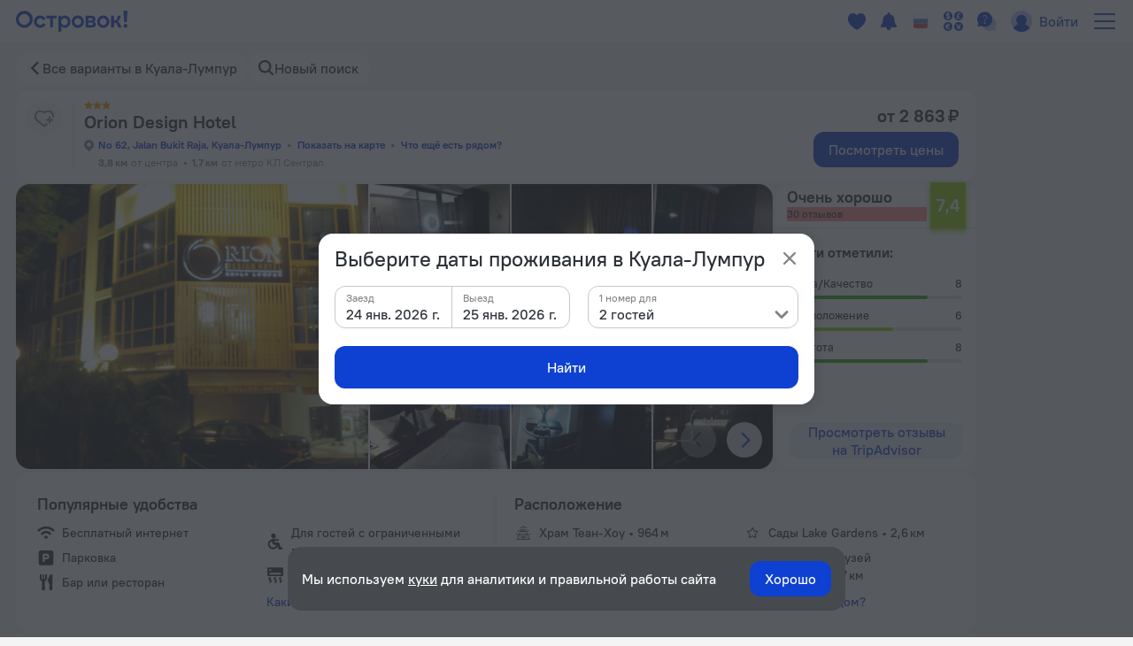

--- FILE ---
content_type: text/html; charset=utf-8
request_url: https://ostrovok.ru/hotel/malaysia/kuala_lumpur/mid7787359/orion_design_hotel/?partner_extra=ee209154f79a439ab39724296-153384&partner_slug=travelpayouts.affiliate.9ce9&sub_id=ee209154f79a439ab39724296-153384&utm_campaign=affiliate&utm_content=153384&utm_medium=cpa&utm_source=travelpayouts&utm_term=ee209154f79a439ab39724296-153384
body_size: 54322
content:
<!DOCTYPE html><html lang="ru" dir="ltr"><head><meta charSet="utf-8"/><script>(function s(e,t){var r=window,n=r.document,a="sledota";r[a]=r[a]||{e:t,s:a+"-snippet/0.1.0",q:[],push:function(){const e={ts:Date.now(),page:{url:n.location.href,referrer:n.referrer,title:n.title},params:Array.prototype.slice.call(arguments)};this.q.push(e)}};var s={environment:t};r[a].push("init",s);var i=n.createElement("script");i.async=!0,i.src=e,n.getElementsByTagName("head")[0].appendChild(i)})("//f.worldota.net/sledota/b2c.js", "production")</script><meta name="viewport" content="width=device-width, initial-scale=1"/><link rel="canonical" href="https://ostrovok.ru/hotel/malaysia/kuala_lumpur/mid7787359/orion_design_hotel/"/><meta property="og:site_name" content="Ostrovok.ru"/><meta property="og:type" content="website"/><meta property="og:url" content="https://ostrovok.ru/hotel/malaysia/kuala_lumpur/mid7787359/orion_design_hotel/"/><meta property="og:locale" content="ru_RU"/><meta property="og:title" content="Orion Design Hotel 3* в Куала-Лумпур 30 отзывов об отеле, цены и фото номеров - забронировать гостиницу Orion Design Hotel онлайн"/><meta property="og:description" content="Бронирование Orion Design Hotel в Куала-Лумпур - забронировать отель Orion Design Hotel, цены и фото номеров, рейтинг 7,4 на основе 30 отзывов об отеле. Orion Design Hotel, No 62, Jalan Bukit Raja, Куала-Лумпур."/><meta property="og:image" content="https://cdn.worldota.net/t/640x400/content/b5/a7/b5a72409af1980fd2e00c2f2d2023c345878826c.jpeg"/><meta property="og:email" content="hi@ostrovok.ru"/><meta property="og:phone_number" content="+7 499 215-65-25"/><meta property="fb:admins" content="timfourseven"/><title>Orion Design Hotel 3* в Куала-Лумпур 30 отзывов об отеле, цены и фото номеров - забронировать гостиницу Orion Design Hotel онлайн</title><meta name="description" content="Бронирование Orion Design Hotel в Куала-Лумпур - забронировать отель Orion Design Hotel, цены и фото номеров, рейтинг 7,4 на основе 30 отзывов об отеле. Orion Design Hotel, No 62, Jalan Bukit Raja, Куала-Лумпур."/><script type="application/ld+json">{
  "@context": "http://schema.org",
  "@type": "Hotel",
  "address": {
    "@type": "PostalAddress",
    "addressCountry": "Малайзия",
    "addressLocality": "Куала-Лумпур",
    "addressRegion": "Куала-Лумпур",
    "postalCode": "58000",
    "streetAddress": "No 62, Jalan Bukit Raja, Куала-Лумпур"
  },
  "geo": {
    "@type": "GeoCoordinates",
    "latitude": "3.120292901992798",
    "longitude": "101.67963409423828"
  },
  "starRating": {
    "@type": "Rating",
    "ratingValue": "3"
  },
  "aggregateRating": {
    "@type": "AggregateRating",
    "bestRating": "10",
    "ratingValue": "7.4",
    "ratingCount": "0",
    "reviewCount": "0",
    "worstRating": "1"
  },
  "makesOffer": {
    "@type": "AggregateOffer",
    "lowPrice": "2862.59",
    "priceCurrency": "RUB"
  },
  "name": "Orion Design Hotel",
  "image": "https://cdn.worldota.net/t/1200x616/content/b5/a7/b5a72409af1980fd2e00c2f2d2023c345878826c.jpeg",
  "photo": "https://cdn.worldota.net/t/1200x616/content/b5/a7/b5a72409af1980fd2e00c2f2d2023c345878826c.jpeg"
}</script><script type="application/ld+json">
{
  "@context": "http://schema.org",
  "@type": "BreadcrumbList",
  "itemListElement": [
    {
      "@type": "ListItem",
      "position": 0,
      "item": {
        "@id": "https://ostrovok.ru/",
        "name": "Главная"
      }
    },{
      "@type": "ListItem",
      "position": 1,
      "item": {
        "@id": "https://ostrovok.ru/hotel/malaysia/",
        "name": "Малайзия"
      }
    },{
      "@type": "ListItem",
      "position": 2,
      "item": {
        "@id": "https://ostrovok.ru/hotel/malaysia/kuala_lumpur/?partner_extra=ee209154f79a439ab39724296-153384&partner_slug=travelpayouts.affiliate.9ce9&sub_id=ee209154f79a439ab39724296-153384&utm_campaign=affiliate&utm_content=153384&utm_medium=cpa&utm_source=travelpayouts&utm_term=ee209154f79a439ab39724296-153384",
        "name": "Куала-Лумпур"
      }
    },{
      "@type": "ListItem",
      "position": 3,
      "item": {
        "@id": "https://ostrovok.ru/hotel/malaysia/kuala_lumpur/mid7787359/orion_design_hotel/",
        "name": "Orion Design Hotel 3*"
      }
    }
  ]
}
</script><meta name="next-head-count" content="18"/><meta name="google-site-verification" content="_vSBLlSib4KLU40kq9MdsOi_XbzsoBVKl26-_9d_w5s"/><link rel="icon" href="https://f.worldota.net/ostrota/theme/ostrovok_v2/favicon-20240322165030.png" type="image/x-icon"/><link data-next-font="" rel="preconnect" href="/" crossorigin="anonymous"/><link rel="preload" href="https://f.fastrovok.net/hotel-frontend/branch/b982242-ru/_next/static/css/b7708f444fe983e2.css" as="style"/><link rel="stylesheet" href="https://f.fastrovok.net/hotel-frontend/branch/b982242-ru/_next/static/css/b7708f444fe983e2.css" data-n-g=""/><link rel="preload" href="https://f.fastrovok.net/hotel-frontend/branch/b982242-ru/_next/static/css/5e13f7e966e24269.css" as="style"/><link rel="stylesheet" href="https://f.fastrovok.net/hotel-frontend/branch/b982242-ru/_next/static/css/5e13f7e966e24269.css" data-n-p=""/><link rel="preload" href="https://f.fastrovok.net/hotel-frontend/branch/b982242-ru/_next/static/css/95093c3a3b454507.css" as="style"/><link rel="stylesheet" href="https://f.fastrovok.net/hotel-frontend/branch/b982242-ru/_next/static/css/95093c3a3b454507.css" data-n-p=""/><link rel="preload" href="https://f.fastrovok.net/hotel-frontend/branch/b982242-ru/_next/static/css/872595de5ffd8a9f.css" as="style"/><link rel="stylesheet" href="https://f.fastrovok.net/hotel-frontend/branch/b982242-ru/_next/static/css/872595de5ffd8a9f.css" data-n-p=""/><noscript data-n-css=""></noscript><script defer="" nomodule="" src="https://f.fastrovok.net/hotel-frontend/branch/b982242-ru/_next/static/chunks/polyfills-78c92fac7aa8fdd8.js"></script><script src="https://f.fastrovok.net/hotel-frontend/branch/b982242-ru/_next/static/chunks/webpack-8cfce184db7309f2.js" defer=""></script><script src="https://f.fastrovok.net/hotel-frontend/branch/b982242-ru/_next/static/chunks/framework-bff6880dfff4518d.js" defer=""></script><script src="https://f.fastrovok.net/hotel-frontend/branch/b982242-ru/_next/static/chunks/main-a28224a9addb9ddd.js" defer=""></script><script src="https://f.fastrovok.net/hotel-frontend/branch/b982242-ru/_next/static/chunks/pages/_app-486d228674fedf11.js" defer=""></script><script src="https://f.fastrovok.net/hotel-frontend/branch/b982242-ru/_next/static/chunks/1664-235ba81ec6c2c7d0.js" defer=""></script><script src="https://f.fastrovok.net/hotel-frontend/branch/b982242-ru/_next/static/chunks/8430-3ab5d5e0312b4b61.js" defer=""></script><script src="https://f.fastrovok.net/hotel-frontend/branch/b982242-ru/_next/static/chunks/6855-d94d7f54e2cf2c69.js" defer=""></script><script src="https://f.fastrovok.net/hotel-frontend/branch/b982242-ru/_next/static/chunks/3988-b0037348b296c49c.js" defer=""></script><script src="https://f.fastrovok.net/hotel-frontend/branch/b982242-ru/_next/static/chunks/6284-6fd30c2677b1f152.js" defer=""></script><script src="https://f.fastrovok.net/hotel-frontend/branch/b982242-ru/_next/static/chunks/7365-156a46c4051d2db8.js" defer=""></script><script src="https://f.fastrovok.net/hotel-frontend/branch/b982242-ru/_next/static/chunks/9256-caeddf83043f651c.js" defer=""></script><script src="https://f.fastrovok.net/hotel-frontend/branch/b982242-ru/_next/static/chunks/pages/%5Bcountry%5D/%5Bregion%5D/%5Blevel3%5D/%5Bid%5D-8029881cdbaf4c51.js" defer=""></script><script src="https://f.fastrovok.net/hotel-frontend/branch/b982242-ru/_next/static/hWPhkpBw-oR2pEg9PMz8T/_buildManifest.js" defer=""></script><script src="https://f.fastrovok.net/hotel-frontend/branch/b982242-ru/_next/static/hWPhkpBw-oR2pEg9PMz8T/_ssgManifest.js" defer=""></script><style id="__jsx-1909694595">body{  --palette-black: #2d3137;
  --palette-dark: #868686;
  --palette-gray: #c8c8c8;
  --palette-light: #e5e5e5;
  --palette-ulight: #f4f4f4;
  --palette-white: #ffffff;
  --palette-disabled: #afafaf;
  --palette-main: #0E41D2;
  --palette-sec: #E3EBFD;
  --border: #e5e5e5;
  --disabled-overlay: rgba(246, 246, 246, 0.8);
  --disabled-filter: grayscale(0.5) opacity(0.4);
  --header-bg: #ffffff;
  --header-bg-secondary: #f4f4f4;
  --header-logo-main-max-height: 40px;
  --header-logo-partner-max-height: 40px;
  --header-main: #0E41D2;
  --header-secondary: rgb(180, 203, 249);
  --header-typo: rgb(25, 72, 196);
  --header-menu-typo: #868686;
  --header-menu-typo-secondary: #868686;
  --header-active: #2d3137;
  --header-height: 48px;
  --header-height-secondary: 48px;
  --colored-primary-bg: #0E41D2;
  --colored-primary-typo: #ffffff;
  --colored-primary-hover-bg: rgb(6, 54, 200);
  --colored-primary-active-bg: rgb(0, 23, 176);
  --colored-secondary-bg: #E3EBFD;
  --colored-secondary-typo: rgb(14, 65, 210);
  --colored-secondary-hover-bg: rgb(224, 232, 250);
  --colored-secondary-active-bg: rgb(220, 228, 246);
  --button-primary-bg: #0E41D2;
  --button-primary-typo: #ffffff;
  --button-primary-hover-bg: rgb(6, 54, 200);
  --button-primary-active-bg: rgb(0, 23, 176);
  --button-secondary-bg: #E3EBFD;
  --button-secondary-typo: rgb(14, 65, 210);
  --button-secondary-hover-bg: rgb(224, 232, 250);
  --button-secondary-active-bg: rgb(220, 228, 246);
  --button-danger-bg: rgb(206, 33, 33);
  --button-danger-typo: #ffffff;
  --button-danger-hover-bg: rgb(189, 53, 44);
  --button-danger-active-bg: rgb(165, 32, 24);
  --button-outline-border: #0E41D2;
  --button-outline-typo: #0E41D2;
  --button-outline-hover-border: rgb(6, 54, 200);
  --button-outline-active-border: rgb(0, 23, 176);
  --multibutton-border: #e5e5e5;
  --multibutton-on-bg: #ffffff;
  --multibutton-on-typo: #0E41D2;
  --multibutton-off-bg: #f4f4f4;
  --multibutton-off-typo: #868686;
  --field-bg: #ffffff;
  --field-typo: #2d3137;
  --field-placeholder: #afafaf;
  --field-label: #2d3137;
  --field-border: #e5e5e5;
  --field-hover-border: rgb(6, 54, 200);
  --field-active-border: rgb(0, 23, 176);
  --dropdown-selected-bg: rgba(14, 65, 210, 0.09999999999999998);
  --selected-bg: rgba(14, 65, 210, 0.09999999999999998);
  --box-border: #e5e5e5;
  --box-bg: #ffffff;
  --box-hover-border: rgb(6, 54, 200);
  --box-active-bg: rgba(14, 65, 210, 0.4);
  --box-on-bg: #0E41D2;
  --box-on-typo: #ffffff;
  --box-on-hover-bg: rgb(6, 54, 200);
  --calendar-holiday-color-edge: #ffddbb;
  --calendar-holiday-color: #be0000;
  --link: #0E41D2;
  --link-hover: rgb(0, 23, 176);
  --link-active: rgb(0, 0, 158);
  --link-alt: rgb(146, 188, 255);
  --link-alt-hover: rgb(188, 221, 255);
  --link-alt-active: rgb(215, 237, 255);
  --text: #2d3137;
  --text-secondary: #868686;
  --text-alt: #ffffff;
  --block-bg: #ffffff;
  --block-bg-secondary: #f4f4f4;
  --block-bg-alt: #2d3137;
  --shadow: rgba(45, 49, 55, 0.3);
  --alert: #ce2121;
  --alert-bg: rgb(252, 234, 234);
  --alert-alt: rgb(234, 165, 165);
  --alert-outline: rgba(206, 33, 33, 0.4);
  --success: #53af24;
  --success-bg: rgb(220, 239, 211);
  --success-alt: rgb(186, 223, 168);
  --warning: #e77c00;
  --warning-bg: rgb(246, 228, 206);
  --warning-alt: rgb(255, 173, 78);
  --highlight-bg: #fff8e6;
  --focus-outline: rgba(14, 65, 210, 0.4);
  --logo-bg: transparent;
  --brand-typo-like: #0E41D2;
  --fidelity-dreams: #ff6464;
  --fidelity-guru-points-main: #fb3e7f;
  --fidelity-guru-points-secondary: #ff872c;
  --fidelity-guru-points-bg: #fff5f9;
  --fidelity-ratehawk-points: #4086e4;
  --fidelity-roundtrip-points: #cf11ff;
  --fidelity-segment-black: rgb(70,74,80);
  --fidelity-segment-gold: rgb(255,201,55);
  --fidelity-segment-platinum: rgb(214,205,192);
  --fidelity-segment-silver: rgb(179,198,216);
  --fidelity-zen-points: #5c77cc;
  --social-facebook-color: #1382ff;
  --social-telegram-color: #23a2e3;
  --social-viber-color: #675bac;
  --social-apple-color: #2d3137;
  --z-index-start: 1;
  --z-index-tip: 2;
  --z-index-popup: 12;
  --z-index-popup-important: 22;
  --z-index-cookie-banner: 32;
  --p-primary: #0E41D2;
  --p-primary-hover: rgb(6, 54, 200);
  --p-primary-active: rgb(0, 23, 176);
  --p-brand: #0E41D2;
  --p-brand-hover: rgb(6, 54, 200);
  --p-brand-active: rgb(0, 23, 176);
  --p-secondary: rgb(237, 242, 252);
  --p-secondary-hover: rgb(234, 239, 249);
  --p-secondary-active: rgb(230, 235, 245);
  --p-focus: rgba(14, 65, 210, 0.4);
  --p-highlight: rgba(14, 65, 210, 0.19999999999999996);
  --p-disabled-cover: rgba(246, 246, 246, 0.8);
  --p-disabled-inv-cover: rgba(0, 0, 0, 0.6);
  --p-link: #0E41D2;
  --p-link-hover: rgb(42, 99, 245);
  --p-link-inv: rgb(146, 188, 255);
  --p-link-inv-hover: rgb(188, 221, 255);
  --p-neutral-100-04: rgba(0,0,0,0.04);
  --p-neutral-100-46: rgba(0,0,0,0.46);
  --p-neutral-100-90: rgba(0,0,0,0.90);
  --p-neutral-80: #2D3137;
  --p-neutral-50: #868686;
  --p-neutral-20: #C8C8C8;
  --p-neutral-10: #E5E5E5;
  --p-neutral-05: #F4F4F4;
  --p-neutral-03: #F8F8F8;
  --p-neutral-0: #FFFFFF;
  --p-neutral-0-12: rgba(0,0,0,0.12);
  --p-neutral-0-90: rgba(0,0,0,0.90);
  --p-alert: #CE2121;
  --p-alert-hover: #BA0505;
  --p-alert-bg: #FAE9E9;
  --p-warning: #E77D00;
  --p-warning-bg: #FAE5CC;
  --p-success: #53AF24;
  --p-success-bg: #DDEFD3;
  --t-radius-2xs: 4px;
  --t-radius-xs: 6px;
  --t-radius-sm: 8px;
  --t-radius-md: 12px;
  --t-radius-lg: 20px;
  --t-compsize-2xs: 32px;
  --t-compsize-xs: 36px;
  --t-compsize-sm: 40px;
  --t-compsize-md: 48px;
  --t-compsize-lg: 56px;
  --t-compsize-xl: 60px;
  --t-spacing-2xs: 2px;
  --t-spacing-xs: 4px;
  --t-spacing-sm: 8px;
  --t-spacing-md: 12px;
  --t-spacing-lg: 16px;
  --t-spacing-xl: 20px;
  --t-spacing-2xl: 24px;
  --t-fontsize-xs: 12px;
  --t-fontsize-sm: 14px;
  --t-fontsize-md: 16px;
  --t-fontsize-lg: 20px;
  --t-iconsize-xs: 14px;
  --t-iconsize-sm: 14px;
  --t-iconsize-md: 16px;
  --t-iconsize-lg: 20px;
  --t-button-primary-bg: #0E41D2;
  --t-button-primary-hover-bg: rgb(6, 54, 200);
  --t-button-primary-active-bg: rgb(0, 23, 176);
  --t-button-primary-label: #FFFFFF;
  --t-button-secondary-bg: rgb(237, 242, 252);
  --t-button-secondary-hover-bg: rgb(234, 239, 249);
  --t-button-secondary-active-bg: rgb(230, 235, 245);
  --t-button-secondary-label: #0E41D2;
  --t-button-ghost-label: #0E41D2;
  --t-button-ghost-label-hover: rgb(42, 99, 245);
  --t-button-alert-bg: #CE2121;
  --t-button-alert-hover-bg: #BA0505;
  --t-button-alert-active-bg: #CE2121;
  --t-button-alert-label: #FFFFFF;
  --t-button-disabled-cover: rgba(246, 246, 246, 0.8);
  --t-button-focus: rgba(14, 65, 210, 0.4);
  --t-button-radius: 12px;
  --t-button-inv-primary-bg: #FFFFFF;
  --t-button-inv-primary-hover-bg: rgb(237, 242, 252);
  --t-button-inv-primary-active-bg: rgb(237, 242, 252);
  --t-button-inv-primary-label: #0E41D2;
  --t-button-inv-secondary-bg: rgb(237, 242, 252);
  --t-button-inv-secondary-hover-bg: rgb(234, 239, 249);
  --t-button-inv-secondary-active-bg: rgb(230, 235, 245);
  --t-button-inv-secondary-label: #0E41D2;
  --t-button-inv-ghost-label: rgb(146, 188, 255);
  --t-button-inv-ghost-label-hover: rgb(188, 221, 255);
  --t-textinput-filled-bg: #F4F4F4;
  --t-textinput-filled-bg-hover: #F8F8F8;
  --t-textinput-filled-stroke: #F4F4F4;
  --t-textinput-filled-stroke-hover: #E5E5E5;
  --t-textinput-outline-bg: #FFFFFF;
  --t-textinput-outline-stroke: #C8C8C8;
  --t-textinput-outline-stroke-hover: #868686;
  --t-textinput-focus: rgba(14, 65, 210, 0.4);
  --t-textinput-title: #868686;
  --t-textinput-value: #2D3137;
  --t-textinput-value-placeholder: #868686;
  --t-textinput-value-autofill: #C8C8C8;
  --t-textinput-disabled-cover: rgba(246, 246, 246, 0.8);
  --t-textinput-stroke-alert: #CE2121;
  --t-textinput-toggle-typo: #2D3137;
  --t-textinput-toggle-filled-bg: #E5E5E5;
  --t-textinput-toggle-outline-bg: #E5E5E5;
  --t-textinput-toggle-thumb-bg: #FFFFFF;
  --t-textinput-filled-select-bg: #FFFFFF;
  --t-textinput-outline-select-bg: #F4F4F4;
  --t-textinput-outline-select-bg-hover: #FFFFFF;
  --t-textinput-radius: 12px;
  --t-textinput-toggle-radius: 8px;
  --t-textinput-thumb-radius: 6px;
  --t-textinput-textfield-select-radius: 8px;
  --t-textarea-filled-bg: #F4F4F4;
  --t-textarea-filled-bg-hover: #F8F8F8;
  --t-textarea-filled-stroke: #F4F4F4;
  --t-textarea-filled-stroke-hover: #E5E5E5;
  --t-textarea-outline-bg: #FFFFFF;
  --t-textarea-outline-stroke: #C8C8C8;
  --t-textarea-outline-stroke-hover: #868686;
  --t-textarea-focus: rgba(14, 65, 210, 0.4);
  --t-textarea-title: #868686;
  --t-textarea-value: #2D3137;
  --t-textarea-value-placeholder: #868686;
  --t-textarea-value-autofill: #C8C8C8;
  --t-textarea-disabled-cover: rgba(246, 246, 246, 0.8);
  --t-textarea-stroke-alert: #CE2121;
  --t-textarea-toggle-typo: #2D3137;
  --t-textarea-toggle-filled-bg: #E5E5E5;
  --t-textarea-toggle-outline-bg: #E5E5E5;
  --t-textarea-toggle-thumb-bg: #FFFFFF;
  --t-textarea-filled-select-bg: #FFFFFF;
  --t-textarea-outline-select-bg: #F4F4F4;
  --t-textarea-outline-select-bg-hover: #FFFFFF;
  --t-textarea-radius: 12px;
  --t-textarea-toggle-radius: 8px;
  --t-textarea-thumb-radius: 6px;
  --t-textarea-select-radius: 8px;
  --brand-logo: https://f.worldota.net/ostrota/theme/ostrovok_v2/logo-20240322100815.svg;
  --brand-logo-partner: ;
;}</style></head><body><div id="__next"><div class="DefaultLayout_layout__dgBJF"><div class="DefaultLayout_top__9vBSh"><div class="DefaultLayout_header__qI7jP"><div data-attr-is-logged="false" class="styles_root__apqG0" id="header-dengage-container"></div><div><div class="HeaderB2C_main__nv7JA" data-testid="header"><a class="Logo_logo__epKCW Logo_logo_position_first__QUWVr Logo_logo_type_main__Qa5zH external" href="/" data-testid="header-logo-link"><img alt="" src="https://f.worldota.net/ostrota/theme/ostrovok_v2/logo-20240322100815.svg"/></a></div><div class="HeaderB2C_extra__Tf8s_"></div></div></div></div><div class="HotelPage_hotel___A7zr"><div class="HotelBreadcrumbs_root__gHdnC"><a class="Link_link___BpEA HotelBreadcrumbs_item__b7tyf HotelBreadcrumbs_item_arrow__UEKZj" href="/hotel/malaysia/kuala_lumpur/?partner_extra=ee209154f79a439ab39724296-153384&amp;partner_slug=travelpayouts.affiliate.9ce9&amp;sub_id=ee209154f79a439ab39724296-153384&amp;utm_campaign=affiliate&amp;utm_content=153384&amp;utm_medium=cpa&amp;utm_source=travelpayouts&amp;utm_term=ee209154f79a439ab39724296-153384">Все варианты в Куала-Лумпур</a><button class="HotelBreadcrumbs_item__b7tyf HotelBreadcrumbs_item_search__HRH2S" type="button" data-testid="breadcrumbs_search">Новый поиск</button></div></div><div class="HotelPage_hotelWrapper__HAy27"><div class="HotelPage_content__d10uL"><div><div class="HotelHeader_header__SV_rn"><div class="HotelHeader_icons__3_3OX"><div class="HotelHeader_favorite__v9K9M" role="button" tabindex="0" aria-label="favorite-button"></div></div><div class="HotelHeader_content__2ygh_"><div class="HotelHeader_starsWrapper__wPqwB"><div class="HotelStars_root__Yh2fX" style="--star-size:10px"><span class="HotelStars_star__30xfr"></span><span class="HotelStars_star__30xfr"></span><span class="HotelStars_star__30xfr"></span></div></div><div class="HotelHeader_nameWrapper__SHPme"><h1 class="HotelHeader_name__jnPyx">Orion Design Hotel</h1></div><div class="HotelHeader_addressContainer__n3zHW"><button class="Link_link___BpEA HotelHeader_address__AiWd2" data-testid="hotel-header-address-link" type="button">No 62, Jalan Bukit Raja, Куала-Лумпур</button><button class="Link_link___BpEA HotelHeader_address__AiWd2" data-testid="hotel-header-address-map-link" type="button">Показать на карте</button></div><div class="HotelHeader_distances__TiDcy"><div class="HotelHeader_distance__fctyE"><span class="HotelHeader_distanceValue__Qv4VE">3,8 км</span><span>от центра</span></div><div class="HotelHeader_distance__fctyE"><span class="HotelHeader_distanceValue__Qv4VE">1,7 км</span><span>от метро КЛ Сентрал</span></div></div></div><div class="HotelHeader_price___42_L"><p class="HotelHeader_priceTitle__zGlTb">от 2 863 ₽</p><button class="Button_button__ozIOl Button_button_size_s__D1713 HotelHeader_priceButton__MiNJL" tabindex="0" data-testid="roomspage-view-price"><div class="Button_content__1ypi3">Посмотреть цены</div></button></div></div><div class="HotelHeader_galleryWrapper__FSWWn"><div class="HotelHeaderGallery_wrapper__8Ee7b"><div class="ScrollGallery_scrollGallery__e8own"><ul class="ScrollGallery_slides__Yv39X"><li class="ScrollGallery_slide__My3l7" role="button" tabindex="0"><picture><source srcSet="https://cdn.worldota.net/t/640x400/content/b5/a7/b5a72409af1980fd2e00c2f2d2023c345878826c.jpeg" type="image/jpeg"/><img src="https://cdn.worldota.net/t/640x400/content/b5/a7/b5a72409af1980fd2e00c2f2d2023c345878826c.jpeg" alt="Orion Design Hotel" loading="eager"/></picture></li><li class="ScrollGallery_slide__My3l7" role="button" tabindex="0"><picture><source srcSet="https://cdn.worldota.net/t/640x400/content/49/52/4952162dca962504d2ba4fe4d7af4ace5ee87566.jpeg" type="image/jpeg"/><img src="https://cdn.worldota.net/t/640x400/content/49/52/4952162dca962504d2ba4fe4d7af4ace5ee87566.jpeg" alt="Orion Design Hotel" loading="eager"/></picture></li><li class="ScrollGallery_slide__My3l7" role="button" tabindex="0"><picture><source srcSet="https://cdn.worldota.net/t/640x400/content/17/99/1799fd9475be8104fa9fb59dddfe4878332d292e.jpeg" type="image/jpeg"/><img src="https://cdn.worldota.net/t/640x400/content/17/99/1799fd9475be8104fa9fb59dddfe4878332d292e.jpeg" alt="Orion Design Hotel" loading="eager"/></picture></li><li class="ScrollGallery_slide__My3l7" role="button" tabindex="0"><picture><source srcSet="https://cdn.worldota.net/t/640x400/content/ae/9f/ae9f4972b6a7f8e7422beedccd9ebfafc2f3ddb0.JPEG" type="image/jpeg"/><img src="https://cdn.worldota.net/t/640x400/content/ae/9f/ae9f4972b6a7f8e7422beedccd9ebfafc2f3ddb0.JPEG" alt="Orion Design Hotel" loading="eager"/></picture></li><li class="ScrollGallery_slide__My3l7" role="button" tabindex="0"><picture><source srcSet="https://cdn.worldota.net/t/640x400/content/04/c7/04c7849c04e886256291005badd4bf3fd1cfb7c4.jpeg" type="image/jpeg"/><img src="https://cdn.worldota.net/t/640x400/content/04/c7/04c7849c04e886256291005badd4bf3fd1cfb7c4.jpeg" alt="Orion Design Hotel" loading="eager"/></picture></li><li class="ScrollGallery_slide__My3l7" role="button" tabindex="0"><picture><source srcSet="https://cdn.worldota.net/t/640x400/content/8c/e8/8ce87ee3035e1457949a3efd2b2c4dbe31aab704.jpeg" type="image/jpeg"/><img src="https://cdn.worldota.net/t/640x400/content/8c/e8/8ce87ee3035e1457949a3efd2b2c4dbe31aab704.jpeg" alt="Orion Design Hotel" loading="eager"/></picture></li><li class="ScrollGallery_slide__My3l7" role="button" tabindex="0"><picture><source srcSet="https://cdn.worldota.net/t/640x400/content/74/5e/745e4d21c4470dd4c775bb1f1eee3cbc8cea5cd5.jpeg" type="image/jpeg"/><img src="https://cdn.worldota.net/t/640x400/content/74/5e/745e4d21c4470dd4c775bb1f1eee3cbc8cea5cd5.jpeg" alt="Orion Design Hotel" loading="eager"/></picture></li><li class="ScrollGallery_slide__My3l7" role="button" tabindex="0"><picture><source srcSet="https://cdn.worldota.net/t/640x400/content/c7/21/c721302099b732bd9e4ee745fe0bd5ee956fa8be.jpeg" type="image/jpeg"/><img src="https://cdn.worldota.net/t/640x400/content/c7/21/c721302099b732bd9e4ee745fe0bd5ee956fa8be.jpeg" alt="Orion Design Hotel" loading="eager"/></picture></li><li class="ScrollGallery_slide__My3l7" role="button" tabindex="0"><picture><source srcSet="https://cdn.worldota.net/t/640x400/content/45/d4/45d4277b28df2adfcd87108621e221a5f2951f25.jpeg" type="image/jpeg"/><img src="https://cdn.worldota.net/t/640x400/content/45/d4/45d4277b28df2adfcd87108621e221a5f2951f25.jpeg" alt="Orion Design Hotel" loading="eager"/></picture></li><li class="ScrollGallery_slide__My3l7" role="button" tabindex="0"><picture><source srcSet="https://cdn.worldota.net/t/640x400/content/0a/e5/0ae59693ea97d28dc8f5771ec8d27dfc7e693aac.jpeg" type="image/jpeg"/><img src="https://cdn.worldota.net/t/640x400/content/0a/e5/0ae59693ea97d28dc8f5771ec8d27dfc7e693aac.jpeg" alt="Orion Design Hotel" loading="eager"/></picture></li><li class="ScrollGallery_slide__My3l7" role="button" tabindex="0"><picture><source srcSet="https://cdn.worldota.net/t/640x400/content/7c/8c/7c8c7695c87cdd2264beb65b1be1a570a758f006.jpeg" type="image/jpeg"/><img src="https://cdn.worldota.net/t/640x400/content/7c/8c/7c8c7695c87cdd2264beb65b1be1a570a758f006.jpeg" alt="Orion Design Hotel" loading="eager"/></picture></li><li class="ScrollGallery_slide__My3l7" role="button" tabindex="0"><picture><source srcSet="https://cdn.worldota.net/t/640x400/content/bb/93/bb93db8b228e93bb0d73a3d6f7ed8063bd5273a4.jpeg" type="image/jpeg"/><img src="https://cdn.worldota.net/t/640x400/content/bb/93/bb93db8b228e93bb0d73a3d6f7ed8063bd5273a4.jpeg" alt="Orion Design Hotel" loading="eager"/></picture></li><li class="ScrollGallery_slide__My3l7" role="button" tabindex="0"><picture><source srcSet="https://cdn.worldota.net/t/640x400/content/28/58/2858d350ae33a9c37a6bf04994642d12845b2625.JPEG" type="image/jpeg"/><img src="https://cdn.worldota.net/t/640x400/content/28/58/2858d350ae33a9c37a6bf04994642d12845b2625.JPEG" alt="Orion Design Hotel" loading="eager"/></picture></li><li class="ScrollGallery_slide__My3l7" role="button" tabindex="0"><picture><source srcSet="https://cdn.worldota.net/t/640x400/content/5c/68/5c689a15e3044de4ba443d97a8ef3f29483f25bf.jpeg" type="image/jpeg"/><img src="https://cdn.worldota.net/t/640x400/content/5c/68/5c689a15e3044de4ba443d97a8ef3f29483f25bf.jpeg" alt="Orion Design Hotel" loading="eager"/></picture></li><li class="ScrollGallery_slide__My3l7" role="button" tabindex="0"><picture><source srcSet="https://cdn.worldota.net/t/640x400/content/e5/6e/e56ed15061cb44707d2c13070d97bacbb72d345e.jpeg" type="image/jpeg"/><img src="https://cdn.worldota.net/t/640x400/content/e5/6e/e56ed15061cb44707d2c13070d97bacbb72d345e.jpeg" alt="Orion Design Hotel" loading="eager"/></picture></li><li class="ScrollGallery_slide__My3l7" role="button" tabindex="0"><picture><source srcSet="https://cdn.worldota.net/t/640x400/content/50/29/502953acb4aaa7ec409a3f505e461fbeb9b7c3da.jpeg" type="image/jpeg"/><img src="https://cdn.worldota.net/t/640x400/content/50/29/502953acb4aaa7ec409a3f505e461fbeb9b7c3da.jpeg" alt="Orion Design Hotel" loading="eager"/></picture></li><li class="ScrollGallery_slide__My3l7" role="button" tabindex="0"><picture><source srcSet="https://cdn.worldota.net/t/640x400/content/aa/3e/aa3ef394c1af465a2784aeb343a8dc672279679f.jpeg" type="image/jpeg"/><img src="https://cdn.worldota.net/t/640x400/content/aa/3e/aa3ef394c1af465a2784aeb343a8dc672279679f.jpeg" alt="Orion Design Hotel" loading="eager"/></picture></li></ul></div></div><div class="Rating_rating__yCKyg"><div class="Rating_inner__VkwQQ"><div class="Rating_header__HJt_A"><p class="Rating_totalRating__9kbrB">Очень хорошо</p><span class="Anchor_warning__KmWFs Rating_totalReviews__fN79L Rating_totalReviews_disabled__Y2I7V" data-testid="rating-total-reviews">30 отзывов</span><span class="Rating_totalRatingIcon__Ha8QR"><div class="TotalRating_wrapper__2lzfr TotalRating_wrapper_position_default__wj5av TotalRating_wrapper_size_m__ekQZa" style="filter:drop-shadow(0 3px 3px #91d30a)" role="button" tabindex="0"><svg class="TotalRating_icon__zlrzb" xmlns="http://www.w3.org/2000/svg" width="36" height="56" fill="#91d30a" viewBox="0 0 46 60"><path d="M3 0h40v50.79a2 2 0 01-2.2 1.99l-17.6-1.763a1.996 1.996 0 00-.4 0L5.2 52.78A2 2 0 013 50.79V0z"></path></svg><span class="TotalRating_content__k5u6S">7,4</span></div></span></div><div class="DetailedRating_wrapper__icJJw"><p class="DetailedRating_title__zQNsw">Гости отметили:</p><ul class="DetailedRating_detailedlist__YoOeB"><li class="DetailedRating_detailedItem__QsVBN"><div class="DetailedRating_detailedWrapper__ehwhg"><p class="DetailedRating_detailedValue__RLz_8">Цена/Качество</p><p class="DetailedRating_detailedValue__RLz_8">8</p></div><div class="DetailedRating_range__axaHx"><div class="Range_wrapper__J_WQ1"><div class="Range_background__X4Afq"></div><div class="Range_value__AoqZ1" style="width:80%;background-color:#25ac03"></div></div></div></li><li class="DetailedRating_detailedItem__QsVBN"><div class="DetailedRating_detailedWrapper__ehwhg"><p class="DetailedRating_detailedValue__RLz_8">Расположение</p><p class="DetailedRating_detailedValue__RLz_8">6</p></div><div class="DetailedRating_range__axaHx"><div class="Range_wrapper__J_WQ1"><div class="Range_background__X4Afq"></div><div class="Range_value__AoqZ1" style="width:60%;background-color:#91d30a"></div></div></div></li><li class="DetailedRating_detailedItem__QsVBN"><div class="DetailedRating_detailedWrapper__ehwhg"><p class="DetailedRating_detailedValue__RLz_8">Чистота</p><p class="DetailedRating_detailedValue__RLz_8">8</p></div><div class="DetailedRating_range__axaHx"><div class="Range_wrapper__J_WQ1"><div class="Range_background__X4Afq"></div><div class="Range_value__AoqZ1" style="width:80%;background-color:#25ac03"></div></div></div></li></ul></div><div class="Rating_taLink__V2_1h"><a class="Button_button__ozIOl Button_button_size_s__D1713 Button_button_view_light__O78zo Rating_button__WM03L" tabindex="0" href="https://www.tripadvisor.com/Hotel_Review-g298570-d2579558-Reviews-Orion_Design_Hotel-Kuala_Lumpur_Wilayah_Persekutuan.html?m=18579" target="_blank"><div class="Button_content__1ypi3">Просмотреть отзывы на TripAdvisor</div></a></div></div></div></div><div class="Perks_perks__uQcQQ"><div class="Perks_amenities__Q99tX"><h2 class="Perks_title__wPOUY">Популярные удобства</h2><ul class="Perks_list__QbtBm"><li class="Perks_amenity__0xIOT Perks_amenity_HAS_INTERNET__bOeJR">Бесплатный интернет</li><li class="Perks_amenity__0xIOT Perks_amenity_HAS_PARKING__MJQGc">Парковка</li><li class="Perks_amenity__0xIOT Perks_amenity_HAS_MEAL__9VNnG">Бар или ресторан</li><li class="Perks_amenity__0xIOT Perks_amenity_HAS_DISABLED_SUPPORT__HzZ9l">Для гостей с ограниченными возможностями</li><li class="Perks_amenity__0xIOT Perks_amenity_AIR_CONDITIONING___OFKE">Кондиционер</li><li></li></ul></div><div class="Perks_geoblock__Qdjep Perks_geoblock_withAmenities__FSJSO"><h2 class="Perks_title__wPOUY">Расположение</h2><ul class="Perks_list__QbtBm"><li class="Perks_poi__x3Yic Perks_poi_BUDDIST_TEMPLE__9h4s3"><span>Храм Теан-Хоу</span><span> • </span><span class="Perks_distance___fZoo">964 м</span></li><li class="Perks_poi__x3Yic Perks_poi_SUBWAY__yVyUl"><span>КЛ Сентрал</span><span> • </span><span class="Perks_distance___fZoo">1,7 км</span></li><li class="Perks_poi__x3Yic Perks_poi_MUSEUM__ifvHE"><span>Государственный музей</span><span> • </span><span class="Perks_distance___fZoo">2,1 км</span></li><li class="Perks_poi__x3Yic"><span>Сады Lake Gardens</span><span> • </span><span class="Perks_distance___fZoo">2,6 км</span></li><li class="Perks_poi__x3Yic Perks_poi_MUSEUM__ifvHE"><span>Исламский музей искусств</span><span> • </span><span class="Perks_distance___fZoo">2,7 км</span></li><li></li></ul></div></div></div><div data-attr-is-logged="false" class="styles_root__apqG0" id="dengage-before-dates-container"></div><div data-attr-is-logged="false" class="styles_root__apqG0" id="hotel-page-body-dangage-container"></div><div><div class="HotelSearchResultDateless_hotelSearchResultDateless__G_iqG"><h2 class="HotelSearchResultDateless_title__R8bSm">Доступные номера</h2><p class="HotelSearchResultDateless_description__VoycQ">Укажите даты поездки, и мы покажем вам актуальные цены</p><div class="DatelessMessage_datelessMessage__hhoq_"><p class="DatelessMessage_title__ObMF1">Даты не выбраны</p><p class="DatelessMessage_description__oy2zV">Если не знаете конкретные даты, выберите примерные числа, чтобы сориентироваться по цене.</p><button class="Button_button__ozIOl Button_button_size_s__D1713 DatelessMessage_button__V_1Hu" tabindex="0" data-testid="search-result-noavailability-banner-button"><div class="Button_content__1ypi3">Выбрать даты</div></button></div></div></div><div class="HotelPage_sidebarWrapper__rUKOJ"><div class="HotelPage_sidebarWrapperLeftCol__VP5Q_"><div class="GeoBlock_geoBlock__wlzuV"><div class="GeoBlock_title__DOLQ1"><h3 class="CardTitle_cardTitle__sfh2R">Расположение</h3></div><p class="GeoBlock_address__H4o9i">Мид Вэлли, No 62, Jalan Bukit Raja, Куала-Лумпур</p><div class="Pois_pois__1PO_m"><ul class="Pois_list__XOxNi"><li><div class="Pois_subtitle__HRzCw Pois_subtitle_type_NEARBY__t5I_l" role="button" tabindex="0">Что вокруг<svg width="16" height="16" viewBox="0 0 20 20" fill="currentColor" class="Pois_subtitleArrow__Y6Avh Pois_subtitleArrow_opened__eqNeE"><path fill-rule="nonzero" d="M10.908 14.623l6.139-6.14c.5-.499.5-1.315 0-1.815l-.172-.174a1.29 1.29 0 0 0-1.817 0L10 11.553l-5.06-5.06a1.288 1.288 0 0 0-1.814 0l-.173.175c-.5.5-.5 1.316 0 1.816l6.14 6.139a1.288 1.288 0 0 0 1.815 0"></path></svg></div></li><li><div class="Pois_item__DVGia Pois_item_BUDDIST_TEMPLE__wubKr" role="button" tabindex="0"><span>Храм Теан-Хоу</span><span> • </span><span class="Pois_distance__0icg_">964 м</span></div></li></ul><ul class="Pois_list__XOxNi"><li><div class="Pois_subtitle__HRzCw Pois_subtitle_type_TOP__8UIsR" role="button" tabindex="0">Достопримечательности<svg width="16" height="16" viewBox="0 0 20 20" fill="currentColor" class="Pois_subtitleArrow__Y6Avh Pois_subtitleArrow_opened__eqNeE"><path fill-rule="nonzero" d="M10.908 14.623l6.139-6.14c.5-.499.5-1.315 0-1.815l-.172-.174a1.29 1.29 0 0 0-1.817 0L10 11.553l-5.06-5.06a1.288 1.288 0 0 0-1.814 0l-.173.175c-.5.5-.5 1.316 0 1.816l6.14 6.139a1.288 1.288 0 0 0 1.815 0"></path></svg></div></li><li><div class="Pois_item__DVGia Pois_item_MUSEUM__CDEqs" role="button" tabindex="0"><span>Государственный музей</span><span> • </span><span class="Pois_distance__0icg_">2,1 км</span></div></li><li><div class="Pois_item__DVGia" role="button" tabindex="0"><span>Сады Lake Gardens</span><span> • </span><span class="Pois_distance__0icg_">2,6 км</span></div></li><li><div class="Pois_item__DVGia Pois_item_MUSEUM__CDEqs" role="button" tabindex="0"><span>Исламский музей искусств</span><span> • </span><span class="Pois_distance__0icg_">2,7 км</span></div></li><li><div class="Pois_item__DVGia Pois_item_ZOOS_AND_AQUARIUMS__4m4lC" role="button" tabindex="0"><span>Парк птиц  в Куала-Лумпур</span><span> • </span><span class="Pois_distance__0icg_">2,7 км</span></div></li><li><div class="Pois_item__DVGia Pois_item_MOSQUE__SqcO8" role="button" tabindex="0"><span>Национальная мечеть</span><span> • </span><span class="Pois_distance__0icg_">2,7 км</span></div></li><li><div class="Pois_item__DVGia Pois_item_ZOOS_AND_AQUARIUMS__4m4lC" role="button" tabindex="0"><span>Парк бабочек</span><span> • </span><span class="Pois_distance__0icg_">2,9 км</span></div></li><li><div class="Pois_item__DVGia Pois_item_BUDDIST_TEMPLE__wubKr" role="button" tabindex="0"><span>Храм Шри Махамаримман</span><span> • </span><span class="Pois_distance__0icg_">3,2 км</span></div></li><li><div class="Pois_item__DVGia Pois_item_HISTORICAL_POI__E0JYb" role="button" tabindex="0"><span>Улица Петалинг</span><span> • </span><span class="Pois_distance__0icg_">3,3 км</span></div></li><li><div class="Pois_item__DVGia Pois_item_HISTORICAL_POI__E0JYb" role="button" tabindex="0"><span>Площадь Мердека</span><span> • </span><span class="Pois_distance__0icg_">3,6 км</span></div></li><li><div class="Pois_item__DVGia Pois_item_MOSQUE__SqcO8" role="button" tabindex="0"><span>Мечеть Jamek</span><span> • </span><span class="Pois_distance__0icg_">3,6 км</span></div></li></ul><ul class="Pois_list__XOxNi"><li><div class="Pois_subtitle__HRzCw Pois_subtitle_type_AIRPORT__LADMz" role="button" tabindex="0">Аэропорты<svg width="16" height="16" viewBox="0 0 20 20" fill="currentColor" class="Pois_subtitleArrow__Y6Avh Pois_subtitleArrow_opened__eqNeE"><path fill-rule="nonzero" d="M10.908 14.623l6.139-6.14c.5-.499.5-1.315 0-1.815l-.172-.174a1.29 1.29 0 0 0-1.817 0L10 11.553l-5.06-5.06a1.288 1.288 0 0 0-1.814 0l-.173.175c-.5.5-.5 1.316 0 1.816l6.14 6.139a1.288 1.288 0 0 0 1.815 0"></path></svg></div></li><li><div class="Pois_item__DVGia Pois_item_AIRPORT__1AwXL" role="button" tabindex="0"><span>Султан Абдул-Азиз-Шах</span><span> • </span><span class="Pois_distance__0icg_">13,6 км</span></div></li><li><div class="Pois_item__DVGia Pois_item_AIRPORT__1AwXL" role="button" tabindex="0"><span>Международный аэропорт Куала-Лумпур</span><span> • </span><span class="Pois_distance__0icg_">40,4 км</span></div></li></ul><ul class="Pois_list__XOxNi"><li><div class="Pois_subtitle__HRzCw Pois_subtitle_type_SUBWAYS__rY2m6" role="button" tabindex="0">Метро<svg width="16" height="16" viewBox="0 0 20 20" fill="currentColor" class="Pois_subtitleArrow__Y6Avh Pois_subtitleArrow_opened__eqNeE"><path fill-rule="nonzero" d="M10.908 14.623l6.139-6.14c.5-.499.5-1.315 0-1.815l-.172-.174a1.29 1.29 0 0 0-1.817 0L10 11.553l-5.06-5.06a1.288 1.288 0 0 0-1.814 0l-.173.175c-.5.5-.5 1.316 0 1.816l6.14 6.139a1.288 1.288 0 0 0 1.815 0"></path></svg></div></li><li><div class="Pois_item__DVGia Pois_item_SUBWAY__nhWnH" role="button" tabindex="0"><span>КЛ Сентрал</span><span> • </span><span class="Pois_distance__0icg_">1,7 км</span></div></li><li><div class="Pois_item__DVGia Pois_item_SUBWAY__nhWnH" role="button" tabindex="0"><span>Семантан</span><span> • </span><span class="Pois_distance__0icg_">3,8 км</span></div></li></ul></div></div><div class="About_about__tX2aL About_about_expandable___SXVb"><div class="About_title__lY6UT"><h3 class="CardTitle_cardTitle__sfh2R">Описание  отеля</h3></div><div class="About_content__urNRe"><div class="About_inner__i015y"><div class="About_description__ZCWpz"><p class="About_descriptionTitle__POYEB">Расположение</p><p class="About_descriptionParagraph__xWYso">«Orion Design Hotel» находится в Куала-Лумпур. Этот бутик-отель располагается в 4 км от центра города. Рядом с бутик-отелем — Храм Теан-Хоу, КЛ Сентрал и Государственный музей.</p></div><div class="About_spoileredData__9uPbR"><div class="About_description__ZCWpz"><p class="About_descriptionTitle__POYEB">В бутик-отеле</p><p class="About_descriptionParagraph__xWYso">Скоротать вечер или приятно провести время перед сном в уютной атмосфере можно в баре. Время вспомнить о хлебе насущном! Для гостей работает ресторан. Хотите оставаться на связи? В бутик-отеле есть бесплатный Wi-Fi. Для путешественников на машине организована бесплатная парковка.</p><p class="About_descriptionParagraph__xWYso">А ещё в распоряжении гостей прачечная, химчистка, гладильные услуги, пресса, прокат автомобилей, сейф и консьерж. Персонал бутик-отеля говорит на английском.</p></div><div class="About_description__ZCWpz"><p class="About_descriptionTitle__POYEB">В номере</p><p class="About_descriptionParagraph__xWYso">Номер уютно обставлен и оснащён необходимым, чтобы отдохнуть после долгого и насыщенного дня. Имеются душ и телевизор. Перечисленные услуги есть не во всех номерах.</p></div></div></div><div class="About_spoiler__wQ98T"><div class="Spoiler_wrapper_fold__b5wQ0"><button class="Spoiler_button__Gj4Vv Spoiler_button_size_s__EU_Wv Spoiler_button_removePadding_inline__1GB6C Spoiler_button_view_link__NNnUC" tabindex="0" type="button"><svg width="16" height="16" viewBox="0 0 20 20" fill="currentColor" class="Spoiler_arrowIcon__ft7G1"><path fill-rule="nonzero" d="M10.908 14.623l6.139-6.14c.5-.499.5-1.315 0-1.815l-.172-.174a1.29 1.29 0 0 0-1.817 0L10 11.553l-5.06-5.06a1.288 1.288 0 0 0-1.814 0l-.173.175c-.5.5-.5 1.316 0 1.816l6.14 6.139a1.288 1.288 0 0 0 1.815 0"></path></svg>Развернуть описание</button></div></div><div class="About_facts__O7EPF"><div class="Facts_facts__vwTXs Facts_facts_collapsed__Irc2q"><p class="Facts_title__i9ZCI">Факты  об отеле</p><div class="Facts_spoilered__H55jV"><div class="Facts_content__2Usfk"><p class="Facts_subtitle__D_M_c">Тип розетки</p><div class="Facts_description__opvz1"><div class="Facts_descriptionInner__k8r5h"><p>Английская</p><div class="FloatingTooltiped_wrapper__VbKT_ AdaptiveFloatingHint_wrapper__IfesY Facts_hint__bo7Sq"><svg class="HintIcon_root__2xZ6h" fill="none" height="22" viewBox="0 0 22 22" width="22"><rect x="3" y="3" width="16" height="16" rx="4"></rect><path d="M11 6c-.555 0-1.004.459-1.004 1.025 0 .566.45 1.025 1.004 1.025.555 0 1.005-.46 1.005-1.025C12.005 6.459 11.555 6 11 6ZM10.265 13.831H9V15h4v-1.169h-1.265V9.155H9v1.17h1.265v3.506Z"></path></svg></div></div><p>240 В / 50 Гц</p></div></div><div class="Facts_content__2Usfk"><p class="Facts_subtitle__D_M_c">Количество номеров и этажей</p><div class="Facts_description__opvz1">12 номеров, 3 этажа</div></div></div></div></div></div></div><div class="Amenities_amenities__mn7W3"><div class=""><h2 class="Amenities_title__39Qqg">Услуги и удобства</h2><div class="Amenities_list__LTWvj"><div class="Amenities_group__azTHt Amenities_group_popular__099W0"><div class="Amenities_groupHeader__TBw6g Amenities_groupHeader_popular__CHV8w"><h3 class="Amenities_groupTitle__yUtA7">Популярные</h3></div><ul class="Amenities_groupAmenities__l1eFT"><li class="Amenities_groupAmenity__QcUZ5">Бесплатный интернет</li><li class="Amenities_groupAmenity__QcUZ5">Парковка</li><li class="Amenities_groupAmenity__QcUZ5">Бар или ресторан</li><li class="Amenities_groupAmenity__QcUZ5">Для гостей с ограниченными возможностями</li><li class="Amenities_groupAmenity__QcUZ5">Кондиционер</li></ul></div><div class="Amenities_group__azTHt"><div class="Amenities_groupHeader__TBw6g Amenities_groupHeader_has_common_info__W_2S1"><h3 class="Amenities_groupTitle__yUtA7">Общее</h3></div><ul class="Amenities_groupAmenities__l1eFT"><li class="Amenities_groupAmenity__QcUZ5">Кондиционер</li><li class="Amenities_groupAmenity__QcUZ5">Круглосуточная стойка регистрации</li><li class="Amenities_groupAmenity__QcUZ5">Места для курения</li><li class="Amenities_groupAmenity__QcUZ5">Отель для некурящих</li><li class="Amenities_groupAmenity__QcUZ5">Охрана</li><li class="Amenities_groupAmenity__QcUZ5">Пресса</li><li class="Amenities_groupAmenity__QcUZ5">Отсутствие лифтов</li></ul></div><div class="Amenities_group__azTHt"><div class="Amenities_groupHeader__TBw6g Amenities_groupHeader_has_extra_service__xK2x6"><h3 class="Amenities_groupTitle__yUtA7">В номерах</h3></div><ul class="Amenities_groupAmenities__l1eFT"><li class="Amenities_groupAmenity__QcUZ5">Номера для некурящих</li><li class="Amenities_groupAmenity__QcUZ5">Кабельное телевидение</li><li class="Amenities_groupAmenity__QcUZ5">Фен</li><li class="Amenities_groupAmenity__QcUZ5">Телевизор с плоским экраном</li><li class="Amenities_groupAmenity__QcUZ5">Душ/Ванна<button class="Amenities_imageWrapper__LBbDy" type="button"><picture><source srcSet="https://cdn.worldota.net/t/100x100/content/c7/21/c721302099b732bd9e4ee745fe0bd5ee956fa8be.jpeg" type="image/jpeg"/><img src="https://cdn.worldota.net/t/100x100/content/c7/21/c721302099b732bd9e4ee745fe0bd5ee956fa8be.jpeg" alt="Bathroom" loading="eager"/></picture></button></li><li class="Amenities_groupAmenity__QcUZ5">Душ</li><li class="Amenities_groupAmenity__QcUZ5">Сейф (в номере)</li><li class="Amenities_groupAmenity__QcUZ5">Туалетные принадлежности</li></ul></div><div class="Amenities_group__azTHt"><div class="Amenities_groupHeader__TBw6g Amenities_groupHeader_has_disabled_support__QsEfj"><h3 class="Amenities_groupTitle__yUtA7">Доступность</h3></div><ul class="Amenities_groupAmenities__l1eFT"><li class="Amenities_groupAmenity__QcUZ5">Удобства для гостей с ограниченными физическими возможностями</li></ul></div><div class="Amenities_group__azTHt"><div class="Amenities_groupHeader__TBw6g Amenities_groupHeader_has_extra_services__YdiIe"><h3 class="Amenities_groupTitle__yUtA7">Услуги и удобства</h3></div><ul class="Amenities_groupAmenities__l1eFT"><li class="Amenities_groupAmenity__QcUZ5">Гладильные услуги<p class="Amenities_chargeable__mYpBN">оплачивается отдельно</p></li><li class="Amenities_groupAmenity__QcUZ5">Прачечная<p class="Amenities_chargeable__mYpBN">оплачивается отдельно</p></li><li class="Amenities_groupAmenity__QcUZ5">Сейф</li><li class="Amenities_groupAmenity__QcUZ5">Услуги консьержа</li><li class="Amenities_groupAmenity__QcUZ5">Химчистка<p class="Amenities_chargeable__mYpBN">оплачивается отдельно</p></li><li class="Amenities_groupAmenity__QcUZ5">Хранение багажа</li><li class="Amenities_groupAmenity__QcUZ5">Услуга «звонок - будильник»</li></ul></div><div class="Amenities_group__azTHt"><div class="Amenities_groupHeader__TBw6g Amenities_groupHeader_has_meal___hEhC"><h3 class="Amenities_groupTitle__yUtA7">Питание</h3></div><ul class="Amenities_groupAmenities__l1eFT"><li class="Amenities_groupAmenity__QcUZ5">Бар</li><li class="Amenities_groupAmenity__QcUZ5">Ресторан</li><li class="Amenities_groupAmenity__QcUZ5">Бутилированная вода</li><li class="Amenities_groupAmenity__QcUZ5">Чайник</li></ul></div><div class="Amenities_group__azTHt"><div class="Amenities_groupHeader__TBw6g Amenities_groupHeader_has_internet__L4PqL"><h3 class="Amenities_groupTitle__yUtA7">Интернет</h3></div><ul class="Amenities_groupAmenities__l1eFT"><li class="Amenities_groupAmenity__QcUZ5">Бесплатный Wi-Fi</li><li class="Amenities_groupAmenity__QcUZ5">Доступ в интернет<p class="Amenities_chargeable__mYpBN">оплачивается отдельно</p></li></ul></div><div class="Amenities_group__azTHt"><div class="Amenities_groupHeader__TBw6g Amenities_groupHeader_has_shuttle__jCcYM"><h3 class="Amenities_groupTitle__yUtA7">Трансфер</h3></div><ul class="Amenities_groupAmenities__l1eFT"><li class="Amenities_groupAmenity__QcUZ5">Прокат автомобилей<p class="Amenities_chargeable__mYpBN">оплачивается отдельно</p></li><li class="Amenities_groupAmenity__QcUZ5">Заказ такси</li></ul></div><div class="Amenities_group__azTHt"><div class="Amenities_groupHeader__TBw6g Amenities_groupHeader_has_languages__Lf5Nm"><h3 class="Amenities_groupTitle__yUtA7">Персонал говорит</h3></div><ul class="Amenities_groupAmenities__l1eFT"><li class="Amenities_groupAmenity__QcUZ5">на английском</li><li class="Amenities_groupAmenity__QcUZ5">на китайском</li></ul></div><div class="Amenities_group__azTHt"><div class="Amenities_groupHeader__TBw6g Amenities_groupHeader_has_parking__KqNhE"><h3 class="Amenities_groupTitle__yUtA7">Парковка</h3></div><ul class="Amenities_groupAmenities__l1eFT"><li class="Amenities_groupAmenity__QcUZ5">Бесплатная парковка</li><li class="Amenities_groupAmenity__QcUZ5">Бесплатная парковка рядом с отелем</li><li class="Amenities_groupAmenity__QcUZ5">Бесплатная общественная парковка поблизости</li></ul></div><div class="Amenities_group__azTHt"><div class="Amenities_groupHeader__TBw6g Amenities_groupHeader_has_busyness__KWg38"><h3 class="Amenities_groupTitle__yUtA7">Бизнес</h3></div><ul class="Amenities_groupAmenities__l1eFT"><li class="Amenities_groupAmenity__QcUZ5">Факс и ксерокс</li></ul></div><div class="Amenities_group__azTHt"><div class="Amenities_groupHeader__TBw6g Amenities_groupHeader_has_pets__yHAbq"><h3 class="Amenities_groupTitle__yUtA7">Животные</h3></div><ul class="Amenities_groupAmenities__l1eFT"><li class="Amenities_groupAmenity__QcUZ5">Размещение с домашними животными не допускается</li></ul></div><div class="Amenities_group__azTHt"><div class="Amenities_groupHeader__TBw6g Amenities_groupHeader_has_anticovid__sRFqy"><h3 class="Amenities_groupTitle__yUtA7">Санитарные меры</h3></div><ul class="Amenities_groupAmenities__l1eFT"><li class="Amenities_groupAmenity__QcUZ5">Температурный контроль для персонала</li><li class="Amenities_groupAmenity__QcUZ5">Индивидуальные средства защиты для персонала</li><li class="Amenities_groupAmenity__QcUZ5">Усиленные меры дезинфекции</li><li class="Amenities_groupAmenity__QcUZ5">Температурный контроль для гостей</li><li class="Amenities_groupAmenity__QcUZ5">Индивидуальные средства защиты для гостей</li><li class="Amenities_groupAmenity__QcUZ5">Дополнительные меры против COVID-19</li></ul></div></div></div></div><div class="HotelPolicies_hotelPolicies__6g9bO"><div class="AccommodationSection_container__vYdgs AccommodationSection_container_tabletUp__3x5xQ"><div class="Section_wrapper__EfPZs"><h3 class="Section_title__XmYEu">Условия размещения</h3><div class="AccommodationSection_sectionContent__NuOdu"><div class="PolicyBlock_wrapper__iRKEP PolicyBlock_wrapper_hasBackground__aoFI9"><div class="PolicyBlock_title__iMvQT PolicyBlock_title_icon_checkin__u6kPH PolicyBlock_title_hasIcon__KtMke PolicyBlock_title_isCheckInCheckOut__Bj7OZ">Заселение и выезд</div><div class="PolicyBlock_checkInCheckOutPartWrapper__vm0JK"><table class="PolicyBlock_policyTable__dr43_ PolicyBlock_policyTable_shrink__6oPMC"><tbody><tr><th class="PolicyBlock_policyTableHeadCell__bTbW_ PolicyBlock_policyTableHeadCell_singleRow__l_nXO">Заселение</th></tr><tr class=""><td class="PolicyBlock_policyTableCell__0zZxx PolicyBlock_policyTableCell_checkInCheckOut__1oyjp">После 14:00</td></tr></tbody></table></div><div class="PolicyBlock_checkInCheckOutPartWrapper__vm0JK"><table class="PolicyBlock_policyTable__dr43_ PolicyBlock_policyTable_shrink__6oPMC"><tbody><tr><th class="PolicyBlock_policyTableHeadCell__bTbW_ PolicyBlock_policyTableHeadCell_singleRow__l_nXO">Выезд</th></tr><tr class=""><td class="PolicyBlock_policyTableCell__0zZxx PolicyBlock_policyTableCell_checkInCheckOut__1oyjp">До 12:00</td></tr></tbody></table></div></div><div class="PolicyBlock_wrapper__iRKEP"><div class="PolicyBlock_title__iMvQT PolicyBlock_title_icon_deposit__xdUdj PolicyBlock_title_hasIcon__KtMke">Депозит</div><ul class="BasePolicyBlock_list__6QOPP"><li class="BasePolicyBlock_listItem__kB5t1"><div class="">-</div><div class="BasePolicyBlock_listItemText_value__O_zgh">100 MYR с номера за весь период проживания</div></li></ul></div></div></div></div><div class="AccommodationSection_container__vYdgs AccommodationSection_container_mobileOnly__VpQco"><div class="Section_wrapper__EfPZs"><h3 class="Section_title__XmYEu">Условия размещения</h3><div class="AccommodationSection_sectionContent__NuOdu"><div class="PolicyBlock_wrapper__iRKEP PolicyBlock_wrapper_hasBackground__aoFI9"><div class="PolicyBlock_title__iMvQT PolicyBlock_title_icon_checkin__u6kPH PolicyBlock_title_hasIcon__KtMke PolicyBlock_title_isCheckInCheckOut__Bj7OZ">Заселение и выезд</div><div class="PolicyBlock_checkInCheckOutPartWrapper__vm0JK"><table class="PolicyBlock_policyTable__dr43_ PolicyBlock_policyTable_shrink__6oPMC"><tbody><tr><th class="PolicyBlock_policyTableHeadCell__bTbW_ PolicyBlock_policyTableHeadCell_singleRow__l_nXO">Заселение</th></tr><tr class=""><td class="PolicyBlock_policyTableCell__0zZxx PolicyBlock_policyTableCell_checkInCheckOut__1oyjp">После 14:00</td></tr></tbody></table></div><div class="PolicyBlock_checkInCheckOutPartWrapper__vm0JK"><table class="PolicyBlock_policyTable__dr43_ PolicyBlock_policyTable_shrink__6oPMC"><tbody><tr><th class="PolicyBlock_policyTableHeadCell__bTbW_ PolicyBlock_policyTableHeadCell_singleRow__l_nXO">Выезд</th></tr><tr class=""><td class="PolicyBlock_policyTableCell__0zZxx PolicyBlock_policyTableCell_checkInCheckOut__1oyjp">До 12:00</td></tr></tbody></table></div></div><div class="PolicyBlock_wrapper__iRKEP"><div class="PolicyBlock_title__iMvQT PolicyBlock_title_icon_deposit__xdUdj PolicyBlock_title_hasIcon__KtMke">Депозит</div><ul class="BasePolicyBlock_list__6QOPP"><li class="BasePolicyBlock_listItem__kB5t1"><div class="">-</div><div class="BasePolicyBlock_listItemText_value__O_zgh">100 MYR с номера за весь период проживания</div></li></ul></div></div></div></div><div class="PaymentSection_container__zkhhe"><div class="PaymentSection_paymentContainer__esnCy PaymentSection_paymentContainer_mobileOnly__EG1tr"><button class="SectionButton_container__TCJuO" type="button"><h3 class="SectionButton_title__yeOEI">Оплата</h3><svg width="20" height="20" viewBox="0 0 20 20" fill="currentColor" class="SectionButton_arrowIcon__LIBsc"><path fill-rule="nonzero" d="M10.908 14.623l6.139-6.14c.5-.499.5-1.315 0-1.815l-.172-.174a1.29 1.29 0 0 0-1.817 0L10 11.553l-5.06-5.06a1.288 1.288 0 0 0-1.814 0l-.173.175c-.5.5-.5 1.316 0 1.816l6.14 6.139a1.288 1.288 0 0 0 1.815 0"></path></svg></button></div><div class="PaymentSection_paymentContainer__esnCy PaymentSection_paymentContainer_tabletUp__DEBEJ"><div class="Section_wrapper__EfPZs"><h3 class="Section_title__XmYEu">Оплата</h3><div class="PaymentSection_sectionContent__QZQe7"><div class="PolicyBlock_wrapper__iRKEP"><div class="PolicyBlock_title__iMvQT">В отеле</div><ul class="BasePolicyBlock_list__6QOPP"><li class="BasePolicyBlock_listItem__kB5t1"><div class="">Наличными в валюте отеля — MYR</div></li><li class="BasePolicyBlock_listItem__kB5t1"><div class="">Картой:</div><div class="BasePolicyBlock_listItemText_value__O_zgh"><div class="PaymentSection_paymentCards__rl_QA"><img class="PaymentSection_paymentLogo__o4qbV" src="https://f.fastrovok.net/hotel-frontend/branch/b982242-ru/_next/static/assets/visa.0c8ebf07.svg" alt="card-logo"/><img class="PaymentSection_paymentLogo__o4qbV" src="https://f.fastrovok.net/hotel-frontend/branch/b982242-ru/_next/static/assets/mastercard.20c7c6b7.svg" alt="card-logo"/></div></div></li></ul></div><div class="PolicyBlock_wrapper__iRKEP"><div class="PolicyBlock_title__iMvQT">На сайте</div><table class="PolicyBlock_policyTable__dr43_"><tbody><tr class=""><td class="PolicyBlock_policyTableCell__0zZxx"><p>Для некоторых тарифов доступна оплата банковской картой при бронировании на сайте. Можно частично или полностью оплатить бронирование баллами. Можно оплатить бронирование с помощью промокода, если он у вас есть.</p></td></tr></tbody></table></div></div></div></div><div class="Section_wrapper__EfPZs"><h3 class="Section_title__XmYEu">Корпоративным клиентам</h3><div class="PaymentSection_corpSectionContent__gAGuY"><p>Если вы хотите оплатить заказ безналичным способом как юридическое лицо, пожалуйста, напишите на <a class="external" href="mailto:corp@ostrovok.ru">corp@ostrovok.ru</a></p><a class="Button_button__ozIOl Button_button_size_s__D1713 Button_button_view_light__O78zo PaymentSection_readMoreButton__WXuRx" tabindex="0" href="https://b2b.ostrovok.ru/travel/corp_product/" target="_blank"><div class="Button_content__1ypi3">Узнать больше</div></a></div></div></div></div></div></div></div><div class="HotelPage_rightBar__3zYzd"><div class="AdfoxBanner_root__9s9dh AdfoxBanner_root_isShort__0FnuS"><div class="AdfoxBanner_banner__XoqMO" id="adfox_175024658949449022"></div><div class="AdfoxBanner_footer__AJ6RH"><div class="MediakitFooter_root__DsCpV"><p class="MediakitFooter_title__YUCTJ">Реклама</p><a class="Link_link___BpEA MediakitFooter_link__E143Z" href="https://uploads.worldota.net/adv/documents/2026/1/20/Ostrovok_Mediakit_2025_.pdf" target="_blank">Медиакит</a><a class="Link_link___BpEA MediakitFooter_link__E143Z" href="/adv/" target="_blank">Связаться</a></div></div></div></div></div><div class="DefaultLayout_footer__om17Y"><div class="FooterV2_footer__atQYD FooterV2_footer_v2__YOxVM"><div class="FooterV2_mainContainer__f7_BS"><div class="FooterV2_about__oU34Z"><a class="FooterV2_logo___CLfj external" href="/"><img class="FooterV2_logoImage__wm3PI" src="https://f.worldota.net/ostrota/theme/ostrovok_v2/logo-20240322100815.svg" alt="logo"/></a><div class="FooterV2_mobileApp__Dg5b8"><div class="MobileApp_container__dzkjw"><div class="QrCode_root__JUJ6y MobileApp_qrCode__zZz3K"></div><div class="MobileApp_storeButtons__rNDiu"><a class="MobileApp_link__0jxn6 external" href="https://ostrvk.onelink.me/czYD/?pid=brand&amp;af_channel=installs_from_site&amp;c=footer&amp;af_siteid=ostrovok&amp;af_sub_siteid=hp&amp;deep_link_value=ostrovok%3A%2F%2Fhp%3Fsite_uid%3DE5DBF44DC7A67069AD4D170F02C2CF0A%26hotel_id%3Dorion_design_hotel%26hotel_name%3DOrion%2520Design%2520Hotel%26region_name%3D%25D0%259A%25D1%2583%25D0%25B0%25D0%25BB%25D0%25B0-%25D0%259B%25D1%2583%25D0%25BC%25D0%25BF%25D1%2583%25D1%2580%26currency%3DRUB%26partner_slug%3Dtravelpayouts.affiliate.9ce9%26partner_extra%3Dee209154f79a439ab39724296-153384%26utm_source%3Dtravelpayouts%26utm_campaign%3Daffiliate%26utm_content%3D153384%26utm_medium%3Dcpa%26utm_term%3Dee209154f79a439ab39724296-153384"><img class="MobileApp_logo__ZVf0K" src="https://f.fastrovok.net/hotel-frontend/branch/b982242-ru/_next/static/assets/ru.9eefdc6b.svg" alt="AppStore" width="130" height="auto"/></a><a class="MobileApp_link__0jxn6 external" href="https://ostrvk.onelink.me/czYD/?pid=brand&amp;af_channel=installs_from_site&amp;c=footer&amp;af_siteid=ostrovok&amp;af_sub_siteid=hp&amp;deep_link_value=ostrovok%3A%2F%2Fhp%3Fsite_uid%3DE5DBF44DC7A67069AD4D170F02C2CF0A%26hotel_id%3Dorion_design_hotel%26hotel_name%3DOrion%2520Design%2520Hotel%26region_name%3D%25D0%259A%25D1%2583%25D0%25B0%25D0%25BB%25D0%25B0-%25D0%259B%25D1%2583%25D0%25BC%25D0%25BF%25D1%2583%25D1%2580%26currency%3DRUB%26partner_slug%3Dtravelpayouts.affiliate.9ce9%26partner_extra%3Dee209154f79a439ab39724296-153384%26utm_source%3Dtravelpayouts%26utm_campaign%3Daffiliate%26utm_content%3D153384%26utm_medium%3Dcpa%26utm_term%3Dee209154f79a439ab39724296-153384"><img class="MobileApp_logo__ZVf0K" src="https://f.fastrovok.net/hotel-frontend/branch/b982242-ru/_next/static/assets/ru.5de3965d.svg" alt="GooglePlay" width="130" height="auto"/></a><a class="MobileApp_link__0jxn6 external" href="https://appgallery.huawei.com/#/app/C102822437"><img class="MobileApp_logo__ZVf0K" src="https://f.fastrovok.net/hotel-frontend/branch/b982242-ru/_next/static/assets/ru.4d3b24fc.svg" alt="Huawei AppGallery" width="130" height="auto"/></a></div></div></div></div><div class="FooterV2_links__IPuXq"><div><p class="LinksBlock_title__2ZJoe">Компания</p><ul class="LinksBlock_list__6ojHE"><li class="LinksBlock_item__W2F48"><a class="Link_link___BpEA LinksBlock_link__0BtBU external" href="https://career.ostrovok.ru/?utm_source=footer_header">Компания и команда</a></li><li class="LinksBlock_item__W2F48"><a class="Link_link___BpEA LinksBlock_link__0BtBU external" href="/about/contacts/">Контакты</a></li><li class="LinksBlock_item__W2F48"><a class="Link_link___BpEA LinksBlock_link__0BtBU external" href="https://career.ostrovok.ru/vacancy/?utm_source=main_page_footer" target="_blank">Вакансии</a></li><li class="LinksBlock_item__W2F48"><a class="Link_link___BpEA LinksBlock_link__0BtBU external" href="/about/press/">Для прессы</a></li></ul></div><div><p class="LinksBlock_title__2ZJoe">Клиентам</p><ul class="LinksBlock_list__6ojHE"><li class="LinksBlock_item__W2F48"><a class="Link_link___BpEA LinksBlock_link__0BtBU" href="https://help.ostrovok.ru/ru">База знаний</a></li><li class="LinksBlock_item__W2F48"><a class="Link_link___BpEA LinksBlock_link__0BtBU" href="/feedback/" target="_blank">Служба поддержки</a></li><li class="LinksBlock_item__W2F48"><a class="Link_link___BpEA LinksBlock_link__0BtBU external" href="https://blog.ostrovok.ru/?ref=footer" target="_blank">Блог о путешествиях</a></li><li class="LinksBlock_item__W2F48"><a class="Link_link___BpEA LinksBlock_link__0BtBU external" href="/hotel/">Популярные направления</a></li><li class="LinksBlock_item__W2F48"><a class="Link_link___BpEA LinksBlock_link__0BtBU external" href="/about/legal/">Юридическая информация</a></li><li class="LinksBlock_item__W2F48"><a class="Link_link___BpEA LinksBlock_link__0BtBU external" href="https://ostrovok.ru/legal/order/agreement/bg/10/" target="_blank">Правила бронирования</a></li><li class="LinksBlock_item__W2F48"><a class="Link_link___BpEA LinksBlock_link__0BtBU external" href="https://ostrovok.ru/about/guru/" target="_blank">Программа лояльности GURU</a></li></ul></div><div><p class="LinksBlock_title__2ZJoe">Партнёрам</p><ul class="LinksBlock_list__6ojHE"><li class="LinksBlock_item__W2F48"><a class="Link_link___BpEA LinksBlock_link__0BtBU" href="https://extranet.ostrovok.ru/?utm_medium=link&amp;utm_source=ostrovok&amp;utm_campaign=signup&amp;utm_content=partnership" target="_blank">Объектам размещения</a></li><li class="LinksBlock_item__W2F48"><a class="Link_link___BpEA LinksBlock_link__0BtBU" href="https://b2b.ostrovok.ru/" target="_blank">Турагентствам</a></li><li class="LinksBlock_item__W2F48"><a class="Link_link___BpEA LinksBlock_link__0BtBU" href="https://b2b.ostrovok.ru/travel/corp_product/" target="_blank">Корпоративным клиентам</a></li><li class="LinksBlock_item__W2F48"><a class="Link_link___BpEA LinksBlock_link__0BtBU" href="https://b2b.ostrovok.ru/" target="_blank">Поиск отелей на вашем сайте</a></li><li class="LinksBlock_item__W2F48"><a class="Link_link___BpEA LinksBlock_link__0BtBU external" href="/adv/" target="_blank">Рекламодателям</a></li><li class="LinksBlock_item__W2F48"><a class="Link_link___BpEA LinksBlock_link__0BtBU" href="https://ostrovok.ru/adv/" target="_blank">Реклама и PR</a></li></ul></div><div class="SocialLinks_socialLinks__aXF7C"><a href="https://t.me/ostrovok_travel" target="_blank" rel="noreferrer"><img class="SocialLinks_logo__ddTW_" src="https://f.fastrovok.net/hotel-frontend/branch/b982242-ru/_next/static/assets/Telegram.eb0a9a3c.svg" alt="Telegram"/></a><a href="https://dzen.ru/blog_ostrovok_ru" target="_blank" rel="noreferrer"><img class="SocialLinks_logo__ddTW_" src="https://f.fastrovok.net/hotel-frontend/branch/b982242-ru/_next/static/assets/Dzen.bbf72328.svg" alt="Dzen"/></a><a href="https://vk.com/ostrovok_ru" target="_blank" rel="noreferrer"><img class="SocialLinks_logo__ddTW_" src="https://f.fastrovok.net/hotel-frontend/branch/b982242-ru/_next/static/assets/Vkontakte.0d761395.svg" alt="VK"/></a><a href="https://ok.ru/ostrovok.ru/" target="_blank" rel="noreferrer"><img class="SocialLinks_logo__ddTW_" src="https://f.fastrovok.net/hotel-frontend/branch/b982242-ru/_next/static/assets/Odnoklassniki.aaf198b4.svg" alt="OK"/></a></div></div></div><div class="FooterV2_partners__ctsSL"><div class="Security_wrapper__0SAEq FooterV2_security__dLQTV"><div><p class="Security_title__vYLE1">Безопасность платежей</p><p class="Security_text__sncqQ">Надёжная защита данных от ведущих платёжных систем.</p></div><div class="Security_systems__sl5Ca"><div class="Security_system__0dZI_ Security_system_logo_visa___o9OS"></div><div class="Security_system__0dZI_ Security_system_logo_mastercard__UFqj5"></div><div class="Security_system__0dZI_ Security_system_logo_mir__sSdn3"></div><div class="Security_system__0dZI_ Security_system_logo_thawte__hpUgr"></div><div class="Security_system__0dZI_ Security_system_logo_dss__zZzYu"></div></div></div></div><div class="FooterV2_legal__cQDZB"><div class="FooterV2_legalLinks__J8mwV"><a class="FooterV2_legalLink__nANnY" href="/legal/site/privacy-policy/" target="_blank" rel="noreferrer">Политика хранения и обработки персональных данных</a><a class="FooterV2_legalLink__nANnY" href="/legal/site/recommendation_technologies/" target="_blank" rel="noreferrer">Применяются рекомендательные технологии</a></div></div></div></div></div></div><script src="https://f.fastrovok.net/hotel-frontend/branch/b982242-ru/public/messages/ru.js"></script><script src="https://etg.edna.ru/widget/latest.js?ver=6.30.2" data-edna-widget="true" defer=""></script><script id="__NEXT_DATA__" type="application/json">{"props":{"pageProps":{"_sentryTraceData":"ebab1aed41699ced59dff9e607cf7e3e-1ae7b5dcecdc3ddc","_sentryBaggage":"sentry-environment=production,sentry-release=b982242,sentry-public_key=19df7daf94b4438cbc7ee3a49fa7d8e6,sentry-trace_id=ebab1aed41699ced59dff9e607cf7e3e","dates":null,"guests":null,"hotel":{"amenityGroups":[{"amenities":[{"amenityId":23,"name":"Кондиционер","isFree":0},{"amenityId":24,"name":"Круглосуточная стойка регистрации","isFree":0},{"amenityId":28,"name":"Места для курения","isFree":1},{"amenityId":35,"name":"Отель для некурящих","isFree":0},{"amenityId":37,"name":"Охрана","isFree":0},{"amenityId":52,"name":"Пресса","isFree":0},{"amenityId":263,"name":"Отсутствие лифтов","isFree":0}],"name":"Общее","slug":"has_common_info"},{"amenities":[{"amenityId":30,"name":"Номера для некурящих","isFree":0},{"amenityId":193,"name":"Кабельное телевидение","isFree":0},{"amenityId":211,"name":"Фен","isFree":0},{"amenityId":219,"name":"Телевизор с плоским экраном","isFree":0},{"amenityId":222,"name":"Душ/Ванна","isFree":1},{"amenityId":224,"name":"Душ","isFree":1},{"amenityId":259,"name":"Сейф (в номере)","isFree":0},{"amenityId":326,"name":"Туалетные принадлежности","isFree":1}],"name":"В номерах","slug":"has_extra_service"},{"amenities":[{"amenityId":67,"name":"Удобства для гостей с ограниченными физическими возможностями","isFree":0}],"name":"Доступность","slug":"has_disabled_support"},{"amenities":[{"amenityId":17,"name":"Гладильные услуги","isFree":-1},{"amenityId":50,"name":"Прачечная","isFree":-1},{"amenityId":59,"name":"Сейф","isFree":0},{"amenityId":69,"name":"Услуги консьержа","isFree":0},{"amenityId":73,"name":"Химчистка","isFree":-1},{"amenityId":227,"name":"Хранение багажа","isFree":0},{"amenityId":232,"name":"Услуга «звонок - будильник»","isFree":0}],"name":"Услуги и удобства","slug":"has_extra_services"},{"amenities":[{"amenityId":77,"name":"Бар","isFree":0},{"amenityId":89,"name":"Ресторан","isFree":0},{"amenityId":298,"name":"Бутилированная вода","isFree":0},{"amenityId":330,"name":"Чайник","isFree":0}],"name":"Питание","slug":"has_meal"},{"amenities":[{"amenityId":1,"name":"Бесплатный Wi-Fi","isFree":1},{"amenityId":173,"name":"Доступ в интернет","isFree":-1}],"name":"Интернет","slug":"has_internet"},{"amenities":[{"amenityId":55,"name":"Прокат автомобилей","isFree":-1},{"amenityId":289,"name":"Заказ такси","isFree":0}],"name":"Трансфер","slug":"has_shuttle"},{"amenities":[{"amenityId":225,"name":"на английском","isFree":0},{"amenityId":333,"name":"на китайском","isFree":0}],"name":"Персонал говорит","slug":"has_languages"},{"amenities":[{"amenityId":38,"name":"Бесплатная парковка","isFree":1},{"amenityId":155,"name":"Бесплатная парковка рядом с отелем","isFree":1},{"amenityId":191,"name":"Бесплатная общественная парковка поблизости","isFree":1}],"name":"Парковка","slug":"has_parking"},{"amenities":[{"amenityId":72,"name":"Факс и ксерокс","isFree":0}],"name":"Бизнес","slug":"has_busyness"},{"amenities":[{"amenityId":210,"name":"Размещение с домашними животными не допускается","isFree":0}],"name":"Животные","slug":"has_pets"},{"amenities":[{"amenityId":321,"name":"Температурный контроль для персонала","isFree":1},{"amenityId":322,"name":"Индивидуальные средства защиты для персонала","isFree":1},{"amenityId":323,"name":"Усиленные меры дезинфекции","isFree":1},{"amenityId":324,"name":"Температурный контроль для гостей","isFree":1},{"amenityId":325,"name":"Индивидуальные средства защиты для гостей","isFree":1},{"amenityId":329,"name":"Дополнительные меры против COVID-19","isFree":1}],"name":"Санитарные меры","slug":"has_anticovid"}],"isPopular":false,"contacts":{"email":"info@oriondesignhotel.com","phone":"+60322733886"},"descriptionStruct":[{"title":"Расположение","paragraphs":["«Orion Design Hotel» находится в Куала-Лумпур. Этот бутик-отель располагается в 4 км от центра города. Рядом с бутик-отелем — Храм Теан-Хоу, КЛ Сентрал и Государственный музей."]},{"title":"В бутик-отеле","paragraphs":["Скоротать вечер или приятно провести время перед сном в уютной атмосфере можно в баре. Время вспомнить о хлебе насущном! Для гостей работает ресторан. Хотите оставаться на связи? В бутик-отеле есть бесплатный Wi-Fi. Для путешественников на машине организована бесплатная парковка.","А ещё в распоряжении гостей прачечная, химчистка, гладильные услуги, пресса, прокат автомобилей, сейф и консьерж. Персонал бутик-отеля говорит на английском."]},{"title":"В номере","paragraphs":["Номер уютно обставлен и оснащён необходимым, чтобы отдохнуть после долгого и насыщенного дня. Имеются душ и телевизор. Перечисленные услуги есть не во всех номерах."]}],"facts":{"electricity":{"frequency":[50],"sockets":["G"],"voltage":[240]},"floorsNumber":3,"hasHotelWifi":false,"hasRoomWifi":false,"kind":"BOUTIQUE","roomsNumber":12,"starRating":3,"type":"UNSPECIFIED","yearBuilt":0,"yearRenovated":0,"register":null},"guruEnabled":false,"id":"orion_design_hotel","images":[{"amenityId":144,"height":1940,"width":2587,"tmpl":"https://cdn.worldota.net/t/{size}/content/b5/a7/b5a72409af1980fd2e00c2f2d2023c345878826c.jpeg","category":"Exterior","categoryEnum":6,"relativePath":"/t/{size}/content/b5/a7/b5a72409af1980fd2e00c2f2d2023c345878826c.jpeg"},{"amenityId":0,"height":773,"width":2000,"tmpl":"https://cdn.worldota.net/t/{size}/content/49/52/4952162dca962504d2ba4fe4d7af4ace5ee87566.jpeg","category":"Guest rooms","categoryEnum":7,"relativePath":"/t/{size}/content/49/52/4952162dca962504d2ba4fe4d7af4ace5ee87566.jpeg"},{"amenityId":0,"height":677,"width":2000,"tmpl":"https://cdn.worldota.net/t/{size}/content/17/99/1799fd9475be8104fa9fb59dddfe4878332d292e.jpeg","category":"Guest rooms","categoryEnum":7,"relativePath":"/t/{size}/content/17/99/1799fd9475be8104fa9fb59dddfe4878332d292e.jpeg"},{"amenityId":0,"height":676,"width":1997,"tmpl":"https://cdn.worldota.net/t/{size}/content/ae/9f/ae9f4972b6a7f8e7422beedccd9ebfafc2f3ddb0.JPEG","category":"Guest rooms","categoryEnum":7,"relativePath":"/t/{size}/content/ae/9f/ae9f4972b6a7f8e7422beedccd9ebfafc2f3ddb0.JPEG"},{"amenityId":0,"height":581,"width":2000,"tmpl":"https://cdn.worldota.net/t/{size}/content/04/c7/04c7849c04e886256291005badd4bf3fd1cfb7c4.jpeg","category":"Guest rooms","categoryEnum":7,"relativePath":"/t/{size}/content/04/c7/04c7849c04e886256291005badd4bf3fd1cfb7c4.jpeg"},{"amenityId":0,"height":900,"width":1280,"tmpl":"https://cdn.worldota.net/t/{size}/content/8c/e8/8ce87ee3035e1457949a3efd2b2c4dbe31aab704.jpeg","category":"Guest rooms","categoryEnum":7,"relativePath":"/t/{size}/content/8c/e8/8ce87ee3035e1457949a3efd2b2c4dbe31aab704.jpeg"},{"amenityId":222,"height":876,"width":1163,"tmpl":"https://cdn.worldota.net/t/{size}/content/74/5e/745e4d21c4470dd4c775bb1f1eee3cbc8cea5cd5.jpeg","category":"Bathroom","categoryEnum":2,"relativePath":"/t/{size}/content/74/5e/745e4d21c4470dd4c775bb1f1eee3cbc8cea5cd5.jpeg"},{"amenityId":222,"height":1536,"width":1152,"tmpl":"https://cdn.worldota.net/t/{size}/content/c7/21/c721302099b732bd9e4ee745fe0bd5ee956fa8be.jpeg","category":"Bathroom","categoryEnum":2,"relativePath":"/t/{size}/content/c7/21/c721302099b732bd9e4ee745fe0bd5ee956fa8be.jpeg"},{"amenityId":0,"height":1536,"width":1152,"tmpl":"https://cdn.worldota.net/t/{size}/content/45/d4/45d4277b28df2adfcd87108621e221a5f2951f25.jpeg","category":"Hotel rooms","categoryEnum":9,"relativePath":"/t/{size}/content/45/d4/45d4277b28df2adfcd87108621e221a5f2951f25.jpeg"},{"amenityId":132,"height":1536,"width":1152,"tmpl":"https://cdn.worldota.net/t/{size}/content/0a/e5/0ae59693ea97d28dc8f5771ec8d27dfc7e693aac.jpeg","category":"Entertainment","categoryEnum":5,"relativePath":"/t/{size}/content/0a/e5/0ae59693ea97d28dc8f5771ec8d27dfc7e693aac.jpeg"},{"amenityId":0,"height":1325,"width":2000,"tmpl":"https://cdn.worldota.net/t/{size}/content/7c/8c/7c8c7695c87cdd2264beb65b1be1a570a758f006.jpeg","category":"Outside","categoryEnum":12,"relativePath":"/t/{size}/content/7c/8c/7c8c7695c87cdd2264beb65b1be1a570a758f006.jpeg"},{"amenityId":0,"height":538,"width":2000,"tmpl":"https://cdn.worldota.net/t/{size}/content/bb/93/bb93db8b228e93bb0d73a3d6f7ed8063bd5273a4.jpeg","category":"Outside","categoryEnum":12,"relativePath":"/t/{size}/content/bb/93/bb93db8b228e93bb0d73a3d6f7ed8063bd5273a4.jpeg"},{"amenityId":0,"height":2444,"width":3257,"tmpl":"https://cdn.worldota.net/t/{size}/content/28/58/2858d350ae33a9c37a6bf04994642d12845b2625.JPEG","category":"","categoryEnum":20,"relativePath":"/t/{size}/content/28/58/2858d350ae33a9c37a6bf04994642d12845b2625.JPEG"},{"amenityId":0,"height":1834,"width":2444,"tmpl":"https://cdn.worldota.net/t/{size}/content/5c/68/5c689a15e3044de4ba443d97a8ef3f29483f25bf.jpeg","category":"","categoryEnum":20,"relativePath":"/t/{size}/content/5c/68/5c689a15e3044de4ba443d97a8ef3f29483f25bf.jpeg"},{"amenityId":0,"height":770,"width":2000,"tmpl":"https://cdn.worldota.net/t/{size}/content/e5/6e/e56ed15061cb44707d2c13070d97bacbb72d345e.jpeg","category":"","categoryEnum":21,"relativePath":"/t/{size}/content/e5/6e/e56ed15061cb44707d2c13070d97bacbb72d345e.jpeg"},{"amenityId":0,"height":1536,"width":1152,"tmpl":"https://cdn.worldota.net/t/{size}/content/50/29/502953acb4aaa7ec409a3f505e461fbeb9b7c3da.jpeg","category":"","categoryEnum":20,"relativePath":"/t/{size}/content/50/29/502953acb4aaa7ec409a3f505e461fbeb9b7c3da.jpeg"},{"amenityId":0,"height":1536,"width":1152,"tmpl":"https://cdn.worldota.net/t/{size}/content/aa/3e/aa3ef394c1af465a2784aeb343a8dc672279679f.jpeg","category":"","categoryEnum":21,"relativePath":"/t/{size}/content/aa/3e/aa3ef394c1af465a2784aeb343a8dc672279679f.jpeg"}],"isApartLike":false,"isPriority":false,"location":{"address":"No 62, Jalan Bukit Raja, Куала-Лумпур","latitude":3.120292901992798,"longitude":101.67963409423828,"nearestSubways":[{"distance":1691,"name":"КЛ Сентрал","cityId":1951},{"distance":3755,"name":"Семантан","cityId":1951}],"neighborhood":{"name":"Мид Вэлли","regionId":6290425},"pois":[{"distance":964,"genitive":"Храма Теан-Хоу","isNearby":true,"isTopPoi":true,"isTransportHub":false,"name":"Храм Теан-Хоу","nameEn":"Thean Hou Temple","poiSubtypeSlug":"BUDDIST_TEMPLE","regionId":6293218},{"distance":1691,"genitive":"КЛ Сентрал","isNearby":true,"isTopPoi":false,"isTransportHub":true,"name":"КЛ Сентрал","nameEn":"KL Sentral","poiSubtypeSlug":"UNSPECIFIED","regionId":965890899},{"distance":2103,"genitive":"Государственного музея","isNearby":false,"isTopPoi":true,"isTransportHub":false,"name":"Государственный музей","nameEn":"National Museum","poiSubtypeSlug":"MUSEUM","regionId":6077291},{"distance":2554,"genitive":"Садов Lake Gardens","isNearby":false,"isTopPoi":true,"isTransportHub":false,"name":"Сады Lake Gardens","nameEn":"Lake Gardens","poiSubtypeSlug":"UNSPECIFIED","regionId":6152227},{"distance":2672,"genitive":"Исламского музея искусств","isNearby":false,"isTopPoi":true,"isTransportHub":false,"name":"Исламский музей искусств","nameEn":"Islamic Arts Museum","poiSubtypeSlug":"MUSEUM","regionId":6077279},{"distance":2686,"genitive":"парка птиц  в Куала-Лумпур","isNearby":false,"isTopPoi":true,"isTransportHub":false,"name":"Парк птиц  в Куала-Лумпур","nameEn":"Kuala Lumpur Bird Park","poiSubtypeSlug":"ZOOS_AND_AQUARIUMS","regionId":6001431},{"distance":2748,"genitive":"Национальной мечети","isNearby":false,"isTopPoi":true,"isTransportHub":false,"name":"Национальная мечеть","nameEn":"National Mosque","poiSubtypeSlug":"MOSQUE","regionId":6001424},{"distance":2945,"genitive":"парка бабочек","isNearby":false,"isTopPoi":true,"isTransportHub":false,"name":"Парк бабочек","nameEn":"Butterfly Park","poiSubtypeSlug":"ZOOS_AND_AQUARIUMS","regionId":6001430},{"distance":3174,"genitive":"Шри Махамаримман","isNearby":false,"isTopPoi":true,"isTransportHub":false,"name":"Храм Шри Махамаримман","nameEn":"Sri Mahamariamman Temple","poiSubtypeSlug":"BUDDIST_TEMPLE","regionId":6001425},{"distance":3302,"genitive":"улицы Петалинг","isNearby":false,"isTopPoi":true,"isTransportHub":false,"name":"Улица Петалинг","nameEn":"Petaling Street","poiSubtypeSlug":"HISTORICAL_POI","regionId":6152221},{"distance":3576,"genitive":"Площади Мердека","isNearby":false,"isTopPoi":true,"isTransportHub":false,"name":"Площадь Мердека","nameEn":"Merdeka Square","poiSubtypeSlug":"HISTORICAL_POI","regionId":6058800},{"distance":3591,"genitive":"Мечети Jamek","isNearby":false,"isTopPoi":true,"isTransportHub":false,"name":"Мечеть Jamek","nameEn":"Jamek Mosque","poiSubtypeSlug":"MOSQUE","regionId":6077265},{"distance":3755,"genitive":"Семантана","isNearby":true,"isTopPoi":false,"isTransportHub":true,"name":"Семантан","nameEn":"Semantan","poiSubtypeSlug":"UNSPECIFIED","regionId":965856660},{"distance":4454,"genitive":"Башни Kuala Lumpur Tower","isNearby":false,"isTopPoi":true,"isTransportHub":false,"name":"Башня Kuala Lumpur Tower","nameEn":"Kuala Lumpur Tower","poiSubtypeSlug":"VIEWPOINT","regionId":6077267},{"distance":5025,"genitive":"Государственного научного центра Pusat Sains Negara","isNearby":false,"isTopPoi":true,"isTransportHub":false,"name":"Государственный научный центр Pusat Sains Negara","nameEn":"Pusat Sains Negara National Science Center","poiSubtypeSlug":"EDUCATIONAL_OBJECTS","regionId":6175885},{"distance":5264,"genitive":"Океанариума Aquaria KLCC","isNearby":false,"isTopPoi":true,"isTransportHub":false,"name":"Океанариум Aquaria KLCC","nameEn":"Aquaria KLCC","poiSubtypeSlug":"WATER_PARKS_AND_AMUSEMENT_PARKS","regionId":6292186},{"distance":5469,"genitive":"Башен Петронас","isNearby":false,"isTopPoi":true,"isTransportHub":false,"name":"Башни Петронас","nameEn":"Petronas Twin Towers","poiSubtypeSlug":"VIEWPOINT","regionId":6058798},{"distance":5506,"genitive":"Научного музея Petrosains","isNearby":false,"isTopPoi":true,"isTransportHub":false,"name":"Научный музей Petrosains","nameEn":"Petrosains Science Discovery Centre","poiSubtypeSlug":"MUSEUM","regionId":6293213},{"distance":9677,"genitive":"парка развлечений Sunway Lagoon","isNearby":false,"isTopPoi":true,"isTransportHub":false,"name":"Парк развлечений Sunway Lagoon","nameEn":"Sunway Lagoon Theme Park","poiSubtypeSlug":"WATER_PARKS_AND_AMUSEMENT_PARKS","regionId":6113997},{"distance":13044,"genitive":"Пещер Бату","isNearby":false,"isTopPoi":true,"isTransportHub":false,"name":"Пещеры Бату","nameEn":"Batu Caves","poiSubtypeSlug":"PARK","regionId":6001419},{"distance":13162,"genitive":"Национального зоопарка","isNearby":false,"isTopPoi":true,"isTransportHub":false,"name":"Национальный зоопарк","nameEn":"National Zoo","poiSubtypeSlug":"ZOOS_AND_AQUARIUMS","regionId":6001432},{"distance":13561,"genitive":"Султана Абдул-Азиза-Шаха","isNearby":true,"isTopPoi":false,"isTransportHub":true,"name":"Султан Абдул-Азиз-Шах","nameEn":"Sultan Abdul Aziz Shah Airport","poiSubtypeSlug":"UNSPECIFIED","regionId":965848576},{"distance":40420,"genitive":"Международного аэропорта Куала-Лумпур","isNearby":true,"isTopPoi":false,"isTransportHub":true,"name":"Международный аэропорт Куала-Лумпур","nameEn":"Kuala Lumpur International Airport","poiSubtypeSlug":"UNSPECIFIED","regionId":965848350}],"regionId":1951,"postalCode":"58000"},"masterId":"7787359","name":"Orion Design Hotel","paymentMethods":["VISA","MASTERCARD"],"policies":{"checkInCheckOut":{"type":"CHECK_IN_CHECK_OUT","value":{"checkInTimeStart":{"hours":14,"minutes":0,"dayPeriod":null},"checkInTimeEnd":null,"checkOutTimeStart":null,"checkOutTimeEnd":{"hours":12,"minutes":0,"dayPeriod":null}}},"addFee":{"type":"ADD_FEE","value":[]},"eclc":{"type":"ECLC","value":[]},"children":{"type":"CHILDREN","value":[]},"childrenMeal":{"type":"CHILDREN_MEAL","value":[]},"cradle":{"type":"CRADLE","value":[]},"deposit":{"type":"DEPOSIT","value":[{"availability":"AVAILABLE","currency":"MYR","price":100,"priceUnit":"PER_ROOM_PER_STAY","pricingMethod":"FIXED","depositType":"UNSPECIFIED","paymentType":"UNSPECIFIED"}]},"extraBed":{"type":"EXTRA_BED","value":[]},"internet":{"type":"INTERNET","value":[]},"meal":{"type":"MEAL","value":[]},"noShow":null,"parking":{"type":"PARKING","value":[]},"shuttle":{"type":"SHUTTLE","value":[]},"pets":{"type":"PETS","value":[]},"visa":null,"extraInfo":null},"rating":{"awards":[],"ostrovok":{"detailedRatings":null,"images":[],"numReviews":0,"rating":0},"reviewsCount":30,"reviewsCountWithEsr":84,"total":7.4,"totalWithEsr":7,"tripAdvisor":{"detailedRatings":{"cleanness":8,"hygiene":0,"location":6,"meal":0,"price":8,"room":6,"services":8,"wifi":0},"numReviews":30,"rating":3.5,"taUrl":"https://www.tripadvisor.com/Hotel_Review-g298570-d2579558-Reviews-Orion_Design_Hotel-Kuala_Lumpur_Wilayah_Persekutuan.html?m=18579"},"featuredReviews":[]},"roomGroups":[{"nameStruct":{"bathroom":"","beddingType":"","mainName":"Run of House"},"roomAmenityData":[],"size":0,"images":[{"height":1940,"width":2587,"tmpl":"https://cdn.worldota.net/t/{size}/content/b5/a7/b5a72409af1980fd2e00c2f2d2023c345878826c.jpeg","category":"","categoryEnum":0,"relativePath":"/t/{size}/content/b5/a7/b5a72409af1980fd2e00c2f2d2023c345878826c.jpeg"}],"rgHash":"0","parentRgHash":"0"},{"nameStruct":{"bathroom":"","beddingType":"","mainName":"Номер Standard"},"roomAmenityData":["private-bathroom"],"size":0,"images":[{"height":1940,"width":2587,"tmpl":"https://cdn.worldota.net/t/{size}/content/b5/a7/b5a72409af1980fd2e00c2f2d2023c345878826c.jpeg","category":"","categoryEnum":0,"relativePath":"/t/{size}/content/b5/a7/b5a72409af1980fd2e00c2f2d2023c345878826c.jpeg"}],"rgHash":"3202","parentRgHash":"3202"},{"nameStruct":{"bathroom":"","beddingType":"","mainName":"Одноместный номер Standard"},"roomAmenityData":["private-bathroom"],"size":0,"images":[{"height":1940,"width":2587,"tmpl":"https://cdn.worldota.net/t/{size}/content/b5/a7/b5a72409af1980fd2e00c2f2d2023c345878826c.jpeg","category":"","categoryEnum":0,"relativePath":"/t/{size}/content/b5/a7/b5a72409af1980fd2e00c2f2d2023c345878826c.jpeg"}],"rgHash":"3202001","parentRgHash":"3202"},{"nameStruct":{"bathroom":"","beddingType":"","mainName":"Двухместный номер Standard"},"roomAmenityData":["private-bathroom"],"size":0,"images":[{"height":1940,"width":2587,"tmpl":"https://cdn.worldota.net/t/{size}/content/b5/a7/b5a72409af1980fd2e00c2f2d2023c345878826c.jpeg","category":"","categoryEnum":0,"relativePath":"/t/{size}/content/b5/a7/b5a72409af1980fd2e00c2f2d2023c345878826c.jpeg"}],"rgHash":"3202002","parentRgHash":"3202"},{"nameStruct":{"bathroom":"","beddingType":"двуспальная кровать","mainName":"Двухместный номер Standard"},"roomAmenityData":["private-bathroom"],"size":0,"images":[{"height":1940,"width":2587,"tmpl":"https://cdn.worldota.net/t/{size}/content/b5/a7/b5a72409af1980fd2e00c2f2d2023c345878826c.jpeg","category":"","categoryEnum":0,"relativePath":"/t/{size}/content/b5/a7/b5a72409af1980fd2e00c2f2d2023c345878826c.jpeg"}],"rgHash":"3202302","parentRgHash":"3202"},{"nameStruct":{"bathroom":"","beddingType":"2 отдельные кровати","mainName":"Двухместный номер Standard"},"roomAmenityData":["private-bathroom"],"size":0,"images":[{"height":1940,"width":2587,"tmpl":"https://cdn.worldota.net/t/{size}/content/b5/a7/b5a72409af1980fd2e00c2f2d2023c345878826c.jpeg","category":"","categoryEnum":0,"relativePath":"/t/{size}/content/b5/a7/b5a72409af1980fd2e00c2f2d2023c345878826c.jpeg"}],"rgHash":"3202402","parentRgHash":"3202"},{"nameStruct":{"bathroom":"","beddingType":"","mainName":"Номер Deluxe"},"roomAmenityData":["air-conditioning","hairdryer","private-bathroom","safe","shower","tea","toiletries","tv"],"size":16,"images":[{"height":1767,"width":2358,"tmpl":"https://cdn.worldota.net/t/{size}/content/79/46/7946bbffb5a0b49e48c0bd0e2749a64dbc33f521.jpeg","category":"","categoryEnum":0,"relativePath":"/t/{size}/content/79/46/7946bbffb5a0b49e48c0bd0e2749a64dbc33f521.jpeg"},{"height":1536,"width":1152,"tmpl":"https://cdn.worldota.net/t/{size}/content/e3/88/e388151b450ba46d1f19b10829980990a68472f3.jpeg","category":"","categoryEnum":0,"relativePath":"/t/{size}/content/e3/88/e388151b450ba46d1f19b10829980990a68472f3.jpeg"},{"height":1536,"width":1152,"tmpl":"https://cdn.worldota.net/t/{size}/content/a9/90/a9907cbe8e6536b2053ff728f7f046bc98597ad5.jpeg","category":"","categoryEnum":0,"relativePath":"/t/{size}/content/a9/90/a9907cbe8e6536b2053ff728f7f046bc98597ad5.jpeg"}],"rgHash":"3602","parentRgHash":"3602"},{"nameStruct":{"bathroom":"","beddingType":"","mainName":"Одноместный номер Deluxe"},"roomAmenityData":["air-conditioning","hairdryer","private-bathroom","safe","shower","tea","toiletries","tv"],"size":16,"images":[{"height":1767,"width":2358,"tmpl":"https://cdn.worldota.net/t/{size}/content/79/46/7946bbffb5a0b49e48c0bd0e2749a64dbc33f521.jpeg","category":"","categoryEnum":0,"relativePath":"/t/{size}/content/79/46/7946bbffb5a0b49e48c0bd0e2749a64dbc33f521.jpeg"},{"height":1536,"width":1152,"tmpl":"https://cdn.worldota.net/t/{size}/content/e3/88/e388151b450ba46d1f19b10829980990a68472f3.jpeg","category":"","categoryEnum":0,"relativePath":"/t/{size}/content/e3/88/e388151b450ba46d1f19b10829980990a68472f3.jpeg"},{"height":1536,"width":1152,"tmpl":"https://cdn.worldota.net/t/{size}/content/a9/90/a9907cbe8e6536b2053ff728f7f046bc98597ad5.jpeg","category":"","categoryEnum":0,"relativePath":"/t/{size}/content/a9/90/a9907cbe8e6536b2053ff728f7f046bc98597ad5.jpeg"}],"rgHash":"3602001","parentRgHash":"3602"},{"nameStruct":{"bathroom":"","beddingType":"","mainName":"Двухместный номер Deluxe"},"roomAmenityData":["air-conditioning","hairdryer","private-bathroom","safe","shower","tea","toiletries","tv"],"size":16,"images":[{"height":1767,"width":2358,"tmpl":"https://cdn.worldota.net/t/{size}/content/79/46/7946bbffb5a0b49e48c0bd0e2749a64dbc33f521.jpeg","category":"","categoryEnum":0,"relativePath":"/t/{size}/content/79/46/7946bbffb5a0b49e48c0bd0e2749a64dbc33f521.jpeg"},{"height":1536,"width":1152,"tmpl":"https://cdn.worldota.net/t/{size}/content/e3/88/e388151b450ba46d1f19b10829980990a68472f3.jpeg","category":"","categoryEnum":0,"relativePath":"/t/{size}/content/e3/88/e388151b450ba46d1f19b10829980990a68472f3.jpeg"},{"height":1536,"width":1152,"tmpl":"https://cdn.worldota.net/t/{size}/content/a9/90/a9907cbe8e6536b2053ff728f7f046bc98597ad5.jpeg","category":"","categoryEnum":0,"relativePath":"/t/{size}/content/a9/90/a9907cbe8e6536b2053ff728f7f046bc98597ad5.jpeg"}],"rgHash":"3602002","parentRgHash":"3602"},{"nameStruct":{"bathroom":"","beddingType":"односпальная кровать","mainName":"Одноместный номер Deluxe"},"roomAmenityData":["air-conditioning","hairdryer","private-bathroom","safe","shower","tea","toiletries","tv"],"size":16,"images":[{"height":1767,"width":2358,"tmpl":"https://cdn.worldota.net/t/{size}/content/79/46/7946bbffb5a0b49e48c0bd0e2749a64dbc33f521.jpeg","category":"","categoryEnum":0,"relativePath":"/t/{size}/content/79/46/7946bbffb5a0b49e48c0bd0e2749a64dbc33f521.jpeg"},{"height":1536,"width":1152,"tmpl":"https://cdn.worldota.net/t/{size}/content/e3/88/e388151b450ba46d1f19b10829980990a68472f3.jpeg","category":"","categoryEnum":0,"relativePath":"/t/{size}/content/e3/88/e388151b450ba46d1f19b10829980990a68472f3.jpeg"},{"height":1536,"width":1152,"tmpl":"https://cdn.worldota.net/t/{size}/content/a9/90/a9907cbe8e6536b2053ff728f7f046bc98597ad5.jpeg","category":"","categoryEnum":0,"relativePath":"/t/{size}/content/a9/90/a9907cbe8e6536b2053ff728f7f046bc98597ad5.jpeg"}],"rgHash":"3602201","parentRgHash":"3602"},{"nameStruct":{"bathroom":"","beddingType":"двуспальная кровать","mainName":"Двухместный номер Deluxe"},"roomAmenityData":["air-conditioning","hairdryer","private-bathroom","safe","shower","tea","toiletries","tv"],"size":14,"images":[{"height":1767,"width":2358,"tmpl":"https://cdn.worldota.net/t/{size}/content/79/46/7946bbffb5a0b49e48c0bd0e2749a64dbc33f521.jpeg","category":"","categoryEnum":0,"relativePath":"/t/{size}/content/79/46/7946bbffb5a0b49e48c0bd0e2749a64dbc33f521.jpeg"},{"height":1536,"width":1152,"tmpl":"https://cdn.worldota.net/t/{size}/content/e3/88/e388151b450ba46d1f19b10829980990a68472f3.jpeg","category":"","categoryEnum":0,"relativePath":"/t/{size}/content/e3/88/e388151b450ba46d1f19b10829980990a68472f3.jpeg"},{"height":1536,"width":1152,"tmpl":"https://cdn.worldota.net/t/{size}/content/a9/90/a9907cbe8e6536b2053ff728f7f046bc98597ad5.jpeg","category":"","categoryEnum":0,"relativePath":"/t/{size}/content/a9/90/a9907cbe8e6536b2053ff728f7f046bc98597ad5.jpeg"}],"rgHash":"3602302","parentRgHash":"3602"},{"nameStruct":{"bathroom":"","beddingType":"2 отдельные кровати","mainName":"Двухместный номер Deluxe"},"roomAmenityData":["private-bathroom"],"size":16,"images":[{"height":1767,"width":2358,"tmpl":"https://cdn.worldota.net/t/{size}/content/79/46/7946bbffb5a0b49e48c0bd0e2749a64dbc33f521.jpeg","category":"","categoryEnum":0,"relativePath":"/t/{size}/content/79/46/7946bbffb5a0b49e48c0bd0e2749a64dbc33f521.jpeg"},{"height":1536,"width":1152,"tmpl":"https://cdn.worldota.net/t/{size}/content/e3/88/e388151b450ba46d1f19b10829980990a68472f3.jpeg","category":"","categoryEnum":0,"relativePath":"/t/{size}/content/e3/88/e388151b450ba46d1f19b10829980990a68472f3.jpeg"},{"height":1536,"width":1152,"tmpl":"https://cdn.worldota.net/t/{size}/content/a9/90/a9907cbe8e6536b2053ff728f7f046bc98597ad5.jpeg","category":"","categoryEnum":0,"relativePath":"/t/{size}/content/a9/90/a9907cbe8e6536b2053ff728f7f046bc98597ad5.jpeg"}],"rgHash":"3602402","parentRgHash":"3602"},{"nameStruct":{"bathroom":"","beddingType":"","mainName":"Трёхместный номер Deluxe"},"roomAmenityData":["private-bathroom"],"size":16,"images":[{"height":1940,"width":2587,"tmpl":"https://cdn.worldota.net/t/{size}/content/b5/a7/b5a72409af1980fd2e00c2f2d2023c345878826c.jpeg","category":"","categoryEnum":0,"relativePath":"/t/{size}/content/b5/a7/b5a72409af1980fd2e00c2f2d2023c345878826c.jpeg"}],"rgHash":"3602703","parentRgHash":"3602"},{"nameStruct":{"bathroom":"","beddingType":"","mainName":"Номер Executive"},"roomAmenityData":["private-bathroom"],"size":16,"images":[{"height":680,"width":907,"tmpl":"https://cdn.worldota.net/t/{size}/content/b3/73/b373f58d2bc62976667c065429925f3cda483d7f.jpeg","category":"","categoryEnum":0,"relativePath":"/t/{size}/content/b3/73/b373f58d2bc62976667c065429925f3cda483d7f.jpeg"}],"rgHash":"3802","parentRgHash":"3802"},{"nameStruct":{"bathroom":"","beddingType":"","mainName":"Одноместный номер Executive"},"roomAmenityData":["private-bathroom"],"size":16,"images":[{"height":680,"width":907,"tmpl":"https://cdn.worldota.net/t/{size}/content/b3/73/b373f58d2bc62976667c065429925f3cda483d7f.jpeg","category":"","categoryEnum":0,"relativePath":"/t/{size}/content/b3/73/b373f58d2bc62976667c065429925f3cda483d7f.jpeg"}],"rgHash":"3802001","parentRgHash":"3802"},{"nameStruct":{"bathroom":"","beddingType":"односпальная кровать","mainName":"Одноместный номер Executive"},"roomAmenityData":["private-bathroom"],"size":16,"images":[{"height":680,"width":907,"tmpl":"https://cdn.worldota.net/t/{size}/content/b3/73/b373f58d2bc62976667c065429925f3cda483d7f.jpeg","category":"","categoryEnum":0,"relativePath":"/t/{size}/content/b3/73/b373f58d2bc62976667c065429925f3cda483d7f.jpeg"}],"rgHash":"3802201","parentRgHash":"3802"},{"nameStruct":{"bathroom":"","beddingType":"двуспальная кровать","mainName":"Двухместный номер Executive"},"roomAmenityData":["private-bathroom"],"size":16,"images":[{"height":680,"width":907,"tmpl":"https://cdn.worldota.net/t/{size}/content/b3/73/b373f58d2bc62976667c065429925f3cda483d7f.jpeg","category":"","categoryEnum":0,"relativePath":"/t/{size}/content/b3/73/b373f58d2bc62976667c065429925f3cda483d7f.jpeg"}],"rgHash":"3802302","parentRgHash":"3802"},{"nameStruct":{"bathroom":"","beddingType":"2 отдельные кровати","mainName":"Двухместный номер Executive"},"roomAmenityData":["private-bathroom"],"size":16,"images":[{"height":1940,"width":2587,"tmpl":"https://cdn.worldota.net/t/{size}/content/b5/a7/b5a72409af1980fd2e00c2f2d2023c345878826c.jpeg","category":"","categoryEnum":0,"relativePath":"/t/{size}/content/b5/a7/b5a72409af1980fd2e00c2f2d2023c345878826c.jpeg"}],"rgHash":"3802402","parentRgHash":"3802"},{"nameStruct":{"bathroom":"","beddingType":"","mainName":"Номер Premium"},"roomAmenityData":["private-bathroom"],"size":0,"images":[{"height":1940,"width":2587,"tmpl":"https://cdn.worldota.net/t/{size}/content/b5/a7/b5a72409af1980fd2e00c2f2d2023c345878826c.jpeg","category":"","categoryEnum":0,"relativePath":"/t/{size}/content/b5/a7/b5a72409af1980fd2e00c2f2d2023c345878826c.jpeg"}],"rgHash":"3A02","parentRgHash":"3A02"},{"nameStruct":{"bathroom":"","beddingType":"двуспальная кровать","mainName":"Двухместный номер Premium с 2 комнатами"},"roomAmenityData":["private-bathroom"],"size":0,"images":[{"height":1940,"width":2587,"tmpl":"https://cdn.worldota.net/t/{size}/content/b5/a7/b5a72409af1980fd2e00c2f2d2023c345878826c.jpeg","category":"","categoryEnum":0,"relativePath":"/t/{size}/content/b5/a7/b5a72409af1980fd2e00c2f2d2023c345878826c.jpeg"}],"rgHash":"3A0230202","parentRgHash":"3A02"},{"nameStruct":{"bathroom":"","beddingType":"2 отдельные кровати","mainName":"Двухместный номер Premium"},"roomAmenityData":["private-bathroom"],"size":0,"images":[{"height":1940,"width":2587,"tmpl":"https://cdn.worldota.net/t/{size}/content/b5/a7/b5a72409af1980fd2e00c2f2d2023c345878826c.jpeg","category":"","categoryEnum":0,"relativePath":"/t/{size}/content/b5/a7/b5a72409af1980fd2e00c2f2d2023c345878826c.jpeg"}],"rgHash":"3A02402","parentRgHash":"3A02"},{"nameStruct":{"bathroom":"","beddingType":"","mainName":"Номер Luxury"},"roomAmenityData":["private-bathroom"],"size":0,"images":[{"height":1940,"width":2587,"tmpl":"https://cdn.worldota.net/t/{size}/content/b5/a7/b5a72409af1980fd2e00c2f2d2023c345878826c.jpeg","category":"","categoryEnum":0,"relativePath":"/t/{size}/content/b5/a7/b5a72409af1980fd2e00c2f2d2023c345878826c.jpeg"}],"rgHash":"3E02","parentRgHash":"3E02"},{"nameStruct":{"bathroom":"","beddingType":"двуспальная кровать","mainName":"Двухместный номер Luxury"},"roomAmenityData":["private-bathroom"],"size":0,"images":[{"height":1940,"width":2587,"tmpl":"https://cdn.worldota.net/t/{size}/content/b5/a7/b5a72409af1980fd2e00c2f2d2023c345878826c.jpeg","category":"","categoryEnum":0,"relativePath":"/t/{size}/content/b5/a7/b5a72409af1980fd2e00c2f2d2023c345878826c.jpeg"}],"rgHash":"3E02302","parentRgHash":"3E02"},{"nameStruct":{"bathroom":"","beddingType":"","mainName":"Люкс"},"roomAmenityData":["mirror","private-bathroom","safe","telephone","toiletries","towels"],"size":25,"images":[{"height":1940,"width":2587,"tmpl":"https://cdn.worldota.net/t/{size}/content/b5/a7/b5a72409af1980fd2e00c2f2d2023c345878826c.jpeg","category":"","categoryEnum":0,"relativePath":"/t/{size}/content/b5/a7/b5a72409af1980fd2e00c2f2d2023c345878826c.jpeg"},{"height":718,"width":958,"tmpl":"https://cdn.worldota.net/t/{size}/content/2c/22/2c22048de40c7e0618239572d0e7305b13a39b23.jpeg","category":"","categoryEnum":0,"relativePath":"/t/{size}/content/2c/22/2c22048de40c7e0618239572d0e7305b13a39b23.jpeg"}],"rgHash":"5002","parentRgHash":"5002"},{"nameStruct":{"bathroom":"","beddingType":"","mainName":"Одноместный люкс"},"roomAmenityData":["mirror","private-bathroom","safe","telephone","toiletries","towels"],"size":25,"images":[{"height":1940,"width":2587,"tmpl":"https://cdn.worldota.net/t/{size}/content/b5/a7/b5a72409af1980fd2e00c2f2d2023c345878826c.jpeg","category":"","categoryEnum":0,"relativePath":"/t/{size}/content/b5/a7/b5a72409af1980fd2e00c2f2d2023c345878826c.jpeg"},{"height":718,"width":958,"tmpl":"https://cdn.worldota.net/t/{size}/content/2c/22/2c22048de40c7e0618239572d0e7305b13a39b23.jpeg","category":"","categoryEnum":0,"relativePath":"/t/{size}/content/2c/22/2c22048de40c7e0618239572d0e7305b13a39b23.jpeg"}],"rgHash":"5002001","parentRgHash":"5002"},{"nameStruct":{"bathroom":"","beddingType":"односпальная кровать","mainName":"Одноместный люкс"},"roomAmenityData":["mirror","private-bathroom","safe","telephone","toiletries","towels"],"size":25,"images":[{"height":1940,"width":2587,"tmpl":"https://cdn.worldota.net/t/{size}/content/b5/a7/b5a72409af1980fd2e00c2f2d2023c345878826c.jpeg","category":"","categoryEnum":0,"relativePath":"/t/{size}/content/b5/a7/b5a72409af1980fd2e00c2f2d2023c345878826c.jpeg"},{"height":718,"width":958,"tmpl":"https://cdn.worldota.net/t/{size}/content/2c/22/2c22048de40c7e0618239572d0e7305b13a39b23.jpeg","category":"","categoryEnum":0,"relativePath":"/t/{size}/content/2c/22/2c22048de40c7e0618239572d0e7305b13a39b23.jpeg"}],"rgHash":"5002201","parentRgHash":"5002"},{"nameStruct":{"bathroom":"","beddingType":"двуспальная кровать","mainName":"Двухместный люкс"},"roomAmenityData":["mirror","private-bathroom","safe","telephone","toiletries","towels"],"size":25,"images":[{"height":1536,"width":1152,"tmpl":"https://cdn.worldota.net/t/{size}/content/72/c5/72c5c9140692a3bfdf36437545848ed290db9cd8.jpeg","category":"","categoryEnum":0,"relativePath":"/t/{size}/content/72/c5/72c5c9140692a3bfdf36437545848ed290db9cd8.jpeg"}],"rgHash":"5002302","parentRgHash":"5002"},{"nameStruct":{"bathroom":"","beddingType":"2 отдельные кровати","mainName":"Двухместный люкс"},"roomAmenityData":["mirror","private-bathroom","safe","telephone","toiletries","towels"],"size":25,"images":[{"height":1940,"width":2587,"tmpl":"https://cdn.worldota.net/t/{size}/content/b5/a7/b5a72409af1980fd2e00c2f2d2023c345878826c.jpeg","category":"","categoryEnum":0,"relativePath":"/t/{size}/content/b5/a7/b5a72409af1980fd2e00c2f2d2023c345878826c.jpeg"}],"rgHash":"5002402","parentRgHash":"5002"},{"nameStruct":{"bathroom":"","beddingType":"","mainName":"Трёхместный люкс"},"roomAmenityData":["mirror","private-bathroom","safe","telephone","toiletries","towels"],"size":25,"images":[{"height":1940,"width":2587,"tmpl":"https://cdn.worldota.net/t/{size}/content/b5/a7/b5a72409af1980fd2e00c2f2d2023c345878826c.jpeg","category":"","categoryEnum":0,"relativePath":"/t/{size}/content/b5/a7/b5a72409af1980fd2e00c2f2d2023c345878826c.jpeg"},{"height":718,"width":958,"tmpl":"https://cdn.worldota.net/t/{size}/content/2c/22/2c22048de40c7e0618239572d0e7305b13a39b23.jpeg","category":"","categoryEnum":0,"relativePath":"/t/{size}/content/2c/22/2c22048de40c7e0618239572d0e7305b13a39b23.jpeg"}],"rgHash":"5002703","parentRgHash":"5002"},{"nameStruct":{"bathroom":"","beddingType":"","mainName":"Люкс Deluxe"},"roomAmenityData":["mirror","private-bathroom","safe","telephone","toiletries","towels"],"size":0,"images":[],"rgHash":"5602","parentRgHash":"5602"},{"nameStruct":{"bathroom":"","beddingType":"двуспальная кровать","mainName":"Двухместный люкс Premium c 1 комнатой"},"roomAmenityData":["mirror","private-bathroom","safe","telephone","toiletries","towels"],"size":0,"images":[],"rgHash":"5A0230201","parentRgHash":"5A02"}],"serpFilters":["HAS_INTERNET","HAS_PARKING","HAS_MEAL","HAS_DISABLED_SUPPORT","AIR_CONDITIONING","HAS_SMOKING"],"specialFlags":["RAMADAN","MARRIAGE_CERTIFICATE"],"starCertificate":{"certificateId":"","validFrom":"","validTo":""},"hostInfo":{"hostId":0,"isHostAggregateReviews":false},"apartmentsInfo":{"bedroomsQuantity":"","floor":"","capacity":0,"space":0,"bedTypesExtranetId":0,"bedCountDouble":0,"bedCountSingle":0,"bedCountKing":0,"bedCountQueen":0,"bedCountBunk":0,"bedCountSofa":0,"bedCountChair":0},"isContactless":false},"hotelRegionData":{"countryId":108,"catalogSlug":"malaysia/kuala_lumpur","center":{"lat":3.1517841815948486,"lng":101.69391632080078},"countryCode":"MY","countryName":"Малайзия","countryNameEn":"Malaysia","countryInflection":{"genitive":"Малайзии","locativeIn":"в Малайзии"},"currencyCode":"MYR","iata":"KUL","inflection":{"genitive":"Куала-Лумпур","locativeIn":"в Куала-Лумпур"},"isBeachRegion":false,"isNatdisCritical":true,"isSearchable":true,"isSkiRegion":false,"name":"Куала-Лумпур","nameEn":"Kuala Lumpur","regionId":1951,"subtype":"UNSPECIFIED","type":"CITY"},"searchRegionData":{"countryId":108,"catalogSlug":"malaysia/kuala_lumpur","center":{"lat":3.1517841815948486,"lng":101.69391632080078},"countryCode":"MY","countryName":"Малайзия","countryNameEn":"Malaysia","countryInflection":{"genitive":"Малайзии","locativeIn":"в Малайзии"},"currencyCode":"MYR","iata":"KUL","inflection":{"genitive":"Куала-Лумпур","locativeIn":"в Куала-Лумпур"},"isBeachRegion":false,"isNatdisCritical":true,"isSearchable":true,"isSkiRegion":false,"name":"Куала-Лумпур","nameEn":"Kuala Lumpur","regionId":1951,"subtype":"UNSPECIFIED","type":"CITY"},"datelessRate":{"currencyCode":"RUB","price":2862.59,"loyalty":{"types":[]}},"serpFilters":[{"slug":"HAS_BREAKFAST","sortOrder":0,"title":"Бесплатный завтрак"},{"slug":"HAS_INTERNET","sortOrder":10,"title":"Бесплатный интернет"},{"slug":"HAS_AIRPORT_TRANSFER","sortOrder":20,"title":"Трансфер"},{"slug":"HAS_PARKING","sortOrder":30,"title":"Парковка"},{"slug":"HAS_KIDS","sortOrder":40,"title":"Подходит для детей"},{"slug":"HAS_POOL","sortOrder":50,"title":"Бассейн"},{"slug":"HAS_FITNESS","sortOrder":60,"title":"Фитнес"},{"slug":"HAS_MEAL","sortOrder":70,"title":"Бар или ресторан"},{"slug":"HAS_DISABLED_SUPPORT","sortOrder":80,"title":"Для гостей с ограниченными возможностями"},{"slug":"HAS_BUSINESS","sortOrder":90,"title":"Конференц-зал"},{"slug":"HAS_SPA","sortOrder":100,"title":"Спа-услуги"},{"slug":"HAS_SKI","sortOrder":109,"title":"Горнолыжный склон рядом"},{"slug":"BEACH","sortOrder":110,"title":"Пляж рядом"},{"slug":"AIR_CONDITIONING","sortOrder":120,"title":"Кондиционер"},{"slug":"HAS_PETS","sortOrder":130,"title":"Разрешено с домашними животными"},{"slug":"HAS_JACUZZI","sortOrder":140,"title":"Джакузи"},{"slug":"PRIVATE_BATHROOM","sortOrder":900,"title":"Ванная комната в номере"},{"slug":"KITCHEN","sortOrder":1100,"title":"Кухня"},{"slug":"HAS_WASHER","sortOrder":1101,"title":"Стиральная машина"},{"slug":"BALCONY","sortOrder":1200,"title":"Балкон"},{"slug":"WITH_VIEW","sortOrder":1300,"title":"Вид из окна"},{"slug":"HAS_SMOKING","sortOrder":1400,"title":"Можно курить"},{"slug":"HAS_ECAR_CHARGER ","sortOrder":1500,"title":"Зарядка электромобилей"},{"slug":"HAS_SKI_SHUTTLE","sortOrder":1501,"title":"Трансфер до подъемника"},{"slug":"HAS_SKI_TO_DOOR","sortOrder":1502,"title":"Прямой выход на склон"},{"slug":"HAS_SKI_EQUIP_RENT","sortOrder":1503,"title":"Прокат лыжной экипировки"},{"slug":"HAS_SKI_STORAGE","sortOrder":1504,"title":"Помещение для хранения лыж"},{"slug":"HAS_SKI_DRYING_ROOM","sortOrder":1505,"title":"Сушильная камера для экипировки"},{"slug":"HAS_SKI_SCHOOL","sortOrder":1506,"title":"Лыжная школа"},{"slug":"HAS_SKIING","sortOrder":1507,"title":"Катание на лыжах"},{"slug":"HAS_SNOWBOARD","sortOrder":1508,"title":"Сноуборд"},{"slug":"HAS_SKI_WALKING_DISTANCE","sortOrder":1510,"title":"Пешком до подъёмника"}],"pois":[{"countryId":108,"catalogSlug":"malaysia/kuala_lumpur_batu_caves_interest","center":{"lat":3.238231897354126,"lng":101.68212127685547},"countryCode":"MY","countryName":"Малайзия","countryNameEn":"Malaysia","countryInflection":{"genitive":"Малайзии","locativeIn":"в Малайзии"},"currencyCode":"MYR","iata":"","inflection":{"genitive":"Пещер Бату","locativeIn":"у Пещер Бату"},"isBeachRegion":false,"isNatdisCritical":true,"isSearchable":false,"isSkiRegion":false,"name":"Пещеры Бату","nameEn":"Batu Caves","regionId":6001419,"subtype":"PARK","type":"POI"},{"countryId":108,"catalogSlug":"malaysia/kuala_lumpur_national_mosque_interest","center":{"lat":3.142069101333618,"lng":101.6915512084961},"countryCode":"MY","countryName":"Малайзия","countryNameEn":"Malaysia","countryInflection":{"genitive":"Малайзии","locativeIn":"в Малайзии"},"currencyCode":"MYR","iata":"","inflection":{"genitive":"Национальной мечети","locativeIn":"у Национальной мечети"},"isBeachRegion":false,"isNatdisCritical":true,"isSearchable":false,"isSkiRegion":false,"name":"Национальная мечеть","nameEn":"National Mosque","regionId":6001424,"subtype":"MOSQUE","type":"POI"},{"countryId":108,"catalogSlug":"malaysia/kuala_lumpur_sri_mahamariamman_temple_interest","center":{"lat":3.143460988998413,"lng":101.69649505615234},"countryCode":"MY","countryName":"Малайзия","countryNameEn":"Malaysia","countryInflection":{"genitive":"Малайзии","locativeIn":"в Малайзии"},"currencyCode":"MYR","iata":"","inflection":{"genitive":"Шри Махамаримман","locativeIn":"у Шри Махамаримман"},"isBeachRegion":false,"isNatdisCritical":true,"isSearchable":false,"isSkiRegion":false,"name":"Храм Шри Махамаримман","nameEn":"Sri Mahamariamman Temple","regionId":6001425,"subtype":"BUDDIST_TEMPLE","type":"POI"},{"countryId":108,"catalogSlug":"malaysia/kuala_lumpur_butterfly_park_interest","center":{"lat":3.1454339027404785,"lng":101.6883773803711},"countryCode":"MY","countryName":"Малайзия","countryNameEn":"Malaysia","countryInflection":{"genitive":"Малайзии","locativeIn":"в Малайзии"},"currencyCode":"MYR","iata":"","inflection":{"genitive":"парка бабочек","locativeIn":"у парка бабочек"},"isBeachRegion":false,"isNatdisCritical":true,"isSearchable":false,"isSkiRegion":false,"name":"Парк бабочек","nameEn":"Butterfly Park","regionId":6001430,"subtype":"ZOOS_AND_AQUARIUMS","type":"POI"},{"countryId":108,"catalogSlug":"malaysia/kuala_lumpur_kuala_lumpur_bird_park_interest","center":{"lat":3.143009901046753,"lng":101.68819427490234},"countryCode":"MY","countryName":"Малайзия","countryNameEn":"Malaysia","countryInflection":{"genitive":"Малайзии","locativeIn":"в Малайзии"},"currencyCode":"MYR","iata":"","inflection":{"genitive":"парка птиц  в Куала-Лумпур","locativeIn":"у парка птиц  в Куала-Лумпур"},"isBeachRegion":false,"isNatdisCritical":true,"isSearchable":false,"isSkiRegion":false,"name":"Парк птиц  в Куала-Лумпур","nameEn":"Kuala Lumpur Bird Park","regionId":6001431,"subtype":"ZOOS_AND_AQUARIUMS","type":"POI"},{"countryId":108,"catalogSlug":"malaysia/kuala_lumpur_national_zoo_interest","center":{"lat":3.2097220420837402,"lng":101.75777435302734},"countryCode":"MY","countryName":"Малайзия","countryNameEn":"Malaysia","countryInflection":{"genitive":"Малайзии","locativeIn":"в Малайзии"},"currencyCode":"MYR","iata":"","inflection":{"genitive":"Национального зоопарка","locativeIn":"у Национального зоопарка"},"isBeachRegion":false,"isNatdisCritical":true,"isSearchable":false,"isSkiRegion":false,"name":"Национальный зоопарк","nameEn":"National Zoo","regionId":6001432,"subtype":"ZOOS_AND_AQUARIUMS","type":"POI"},{"countryId":108,"catalogSlug":"malaysia/kuala_lumpur_petronas_twin_towers_interest","center":{"lat":3.1578500270843506,"lng":101.7116470336914},"countryCode":"MY","countryName":"Малайзия","countryNameEn":"Malaysia","countryInflection":{"genitive":"Малайзии","locativeIn":"в Малайзии"},"currencyCode":"MYR","iata":"","inflection":{"genitive":"Башен Петронас","locativeIn":"у Башен Петронас"},"isBeachRegion":false,"isNatdisCritical":true,"isSearchable":false,"isSkiRegion":false,"name":"Башни Петронас","nameEn":"Petronas Twin Towers","regionId":6058798,"subtype":"VIEWPOINT","type":"POI"},{"countryId":108,"catalogSlug":"malaysia/kuala_lumpur_merdeka_square_interest","center":{"lat":3.1490910053253174,"lng":101.69426727294922},"countryCode":"MY","countryName":"Малайзия","countryNameEn":"Malaysia","countryInflection":{"genitive":"Малайзии","locativeIn":"в Малайзии"},"currencyCode":"MYR","iata":"","inflection":{"genitive":"Площади Мердека","locativeIn":"у Площади Мердека"},"isBeachRegion":false,"isNatdisCritical":true,"isSearchable":false,"isSkiRegion":false,"name":"Площадь Мердека","nameEn":"Merdeka Square","regionId":6058800,"subtype":"HISTORICAL_POI","type":"POI"},{"countryId":108,"catalogSlug":"malaysia/kuala_lumpur_jamek_mosque_interest","center":{"lat":3.148514986038208,"lng":101.69561767578125},"countryCode":"MY","countryName":"Малайзия","countryNameEn":"Malaysia","countryInflection":{"genitive":"Малайзии","locativeIn":"в Малайзии"},"currencyCode":"MYR","iata":"","inflection":{"genitive":"Мечети Jamek","locativeIn":"у Мечети Jamek"},"isBeachRegion":false,"isNatdisCritical":true,"isSearchable":false,"isSkiRegion":false,"name":"Мечеть Jamek","nameEn":"Jamek Mosque","regionId":6077265,"subtype":"MOSQUE","type":"POI"},{"countryId":108,"catalogSlug":"malaysia/kuala_lumpur_kuala_lumpur_tower_interest","center":{"lat":3.152777910232544,"lng":101.70333099365234},"countryCode":"MY","countryName":"Малайзия","countryNameEn":"Malaysia","countryInflection":{"genitive":"Малайзии","locativeIn":"в Малайзии"},"currencyCode":"MYR","iata":"","inflection":{"genitive":"Башни Kuala Lumpur Tower","locativeIn":"у Башни Kuala Lumpur Tower"},"isBeachRegion":false,"isNatdisCritical":true,"isSearchable":false,"isSkiRegion":false,"name":"Башня Kuala Lumpur Tower","nameEn":"Kuala Lumpur Tower","regionId":6077267,"subtype":"VIEWPOINT","type":"POI"},{"countryId":108,"catalogSlug":"malaysia/kuala_lumpur_islamic_arts_museum_interest","center":{"lat":3.142033100128174,"lng":101.69012451171875},"countryCode":"MY","countryName":"Малайзия","countryNameEn":"Malaysia","countryInflection":{"genitive":"Малайзии","locativeIn":"в Малайзии"},"currencyCode":"MYR","iata":"","inflection":{"genitive":"Исламского музея искусств","locativeIn":"у Исламского музея искусств"},"isBeachRegion":false,"isNatdisCritical":true,"isSearchable":false,"isSkiRegion":false,"name":"Исламский музей искусств","nameEn":"Islamic Arts Museum","regionId":6077279,"subtype":"MUSEUM","type":"POI"},{"countryId":108,"catalogSlug":"malaysia/kuala_lumpur_national_museum_interest","center":{"lat":3.13771390914917,"lng":101.68721771240234},"countryCode":"MY","countryName":"Малайзия","countryNameEn":"Malaysia","countryInflection":{"genitive":"Малайзии","locativeIn":"в Малайзии"},"currencyCode":"MYR","iata":"","inflection":{"genitive":"Государственного музея","locativeIn":"у Государственного музея"},"isBeachRegion":false,"isNatdisCritical":true,"isSearchable":false,"isSkiRegion":false,"name":"Государственный музей","nameEn":"National Museum","regionId":6077291,"subtype":"MUSEUM","type":"POI"},{"countryId":108,"catalogSlug":"malaysia/kuala_lumpur_sunway_lagoon_theme_park_interest","center":{"lat":3.0703189373016357,"lng":101.60816955566406},"countryCode":"MY","countryName":"Малайзия","countryNameEn":"Malaysia","countryInflection":{"genitive":"Малайзии","locativeIn":"в Малайзии"},"currencyCode":"MYR","iata":"","inflection":{"genitive":"парка развлечений Sunway Lagoon","locativeIn":"у парка развлечений Sunway Lagoon"},"isBeachRegion":false,"isNatdisCritical":true,"isSearchable":false,"isSkiRegion":false,"name":"Парк развлечений Sunway Lagoon","nameEn":"Sunway Lagoon Theme Park","regionId":6113997,"subtype":"WATER_PARKS_AND_AMUSEMENT_PARKS","type":"POI"},{"countryId":108,"catalogSlug":"malaysia/kuala_lumpur_petaling_street_interest","center":{"lat":3.144002914428711,"lng":101.69770050048828},"countryCode":"MY","countryName":"Малайзия","countryNameEn":"Malaysia","countryInflection":{"genitive":"Малайзии","locativeIn":"в Малайзии"},"currencyCode":"MYR","iata":"","inflection":{"genitive":"улицы Петалинг","locativeIn":"у улицы Петалинг"},"isBeachRegion":false,"isNatdisCritical":true,"isSearchable":false,"isSkiRegion":false,"name":"Улица Петалинг","nameEn":"Petaling Street","regionId":6152221,"subtype":"HISTORICAL_POI","type":"POI"},{"countryId":108,"catalogSlug":"malaysia/kuala_lumpur_lake_gardens_interest","center":{"lat":3.1430230140686035,"lng":101.68370056152344},"countryCode":"MY","countryName":"Малайзия","countryNameEn":"Malaysia","countryInflection":{"genitive":"Малайзии","locativeIn":"в Малайзии"},"currencyCode":"MYR","iata":"","inflection":{"genitive":"Садов Lake Gardens","locativeIn":"у Садов Lake Gardens"},"isBeachRegion":false,"isNatdisCritical":true,"isSearchable":false,"isSkiRegion":false,"name":"Сады Lake Gardens","nameEn":"Lake Gardens","regionId":6152227,"subtype":"UNSPECIFIED","type":"POI"},{"countryId":108,"catalogSlug":"malaysia/kuala_lumpur_pusat_sains_negara_national_science_center_interest","center":{"lat":3.148766040802002,"lng":101.64439392089844},"countryCode":"MY","countryName":"Малайзия","countryNameEn":"Malaysia","countryInflection":{"genitive":"Малайзии","locativeIn":"в Малайзии"},"currencyCode":"MYR","iata":"","inflection":{"genitive":"Государственного научного центра Pusat Sains Negara","locativeIn":"у Государственного научного центра Pusat Sains Negara"},"isBeachRegion":false,"isNatdisCritical":true,"isSearchable":false,"isSkiRegion":false,"name":"Государственный научный центр Pusat Sains Negara","nameEn":"Pusat Sains Negara National Science Center","regionId":6175885,"subtype":"EDUCATIONAL_OBJECTS","type":"POI"},{"countryId":108,"catalogSlug":"malaysia/kuala_lumpur_aquaria_klcc_interest","center":{"lat":3.1535210609436035,"lng":101.71354675292969},"countryCode":"MY","countryName":"Малайзия","countryNameEn":"Malaysia","countryInflection":{"genitive":"Малайзии","locativeIn":"в Малайзии"},"currencyCode":"MYR","iata":"","inflection":{"genitive":"Океанариума Aquaria KLCC","locativeIn":"у Океанариума Aquaria KLCC"},"isBeachRegion":false,"isNatdisCritical":true,"isSearchable":false,"isSkiRegion":false,"name":"Океанариум Aquaria KLCC","nameEn":"Aquaria KLCC","regionId":6292186,"subtype":"WATER_PARKS_AND_AMUSEMENT_PARKS","type":"POI"},{"countryId":108,"catalogSlug":"malaysia/kuala_lumpur_petrosains_science_discovery_centre_interest","center":{"lat":3.158529043197632,"lng":101.71136474609375},"countryCode":"MY","countryName":"Малайзия","countryNameEn":"Malaysia","countryInflection":{"genitive":"Малайзии","locativeIn":"в Малайзии"},"currencyCode":"MYR","iata":"","inflection":{"genitive":"Научного музея Petrosains","locativeIn":"у Научного музея Petrosains"},"isBeachRegion":false,"isNatdisCritical":true,"isSearchable":false,"isSkiRegion":false,"name":"Научный музей Petrosains","nameEn":"Petrosains Science Discovery Centre","regionId":6293213,"subtype":"MUSEUM","type":"POI"},{"countryId":108,"catalogSlug":"malaysia/kuala_lumpur_thean_hou_temple_interest","center":{"lat":3.122615098953247,"lng":101.68799591064453},"countryCode":"MY","countryName":"Малайзия","countryNameEn":"Malaysia","countryInflection":{"genitive":"Малайзии","locativeIn":"в Малайзии"},"currencyCode":"MYR","iata":"","inflection":{"genitive":"Храма Теан-Хоу","locativeIn":"у Храма Теан-Хоу"},"isBeachRegion":false,"isNatdisCritical":true,"isSearchable":false,"isSkiRegion":false,"name":"Храм Теан-Хоу","nameEn":"Thean Hou Temple","regionId":6293218,"subtype":"BUDDIST_TEMPLE","type":"POI"},{"countryId":108,"catalogSlug":"malaysia/kuala_lumpur_kuala_lumpur_international_airport_airport","center":{"lat":2.755671977996826,"lng":101.70539093017578},"countryCode":"MY","countryName":"Малайзия","countryNameEn":"Malaysia","countryInflection":{"genitive":"Малайзии","locativeIn":"в Малайзии"},"currencyCode":"MYR","iata":"KUL","inflection":{"genitive":"Международного аэропорта Куала-Лумпур","locativeIn":"в Международном аэропорту Куала-Лумпур"},"isBeachRegion":false,"isNatdisCritical":true,"isSearchable":true,"isSkiRegion":false,"name":"Международный аэропорт Куала-Лумпур","nameEn":"Kuala Lumpur International Airport","regionId":965848350,"subtype":"UNSPECIFIED","type":"AIRPORT"},{"countryId":108,"catalogSlug":"malaysia/kuala_lumpur_sultan_abdul_aziz_shah_airport_airport","center":{"lat":3.1306440830230713,"lng":101.55807495117188},"countryCode":"MY","countryName":"Малайзия","countryNameEn":"Malaysia","countryInflection":{"genitive":"Малайзии","locativeIn":"в Малайзии"},"currencyCode":"MYR","iata":"SZB","inflection":{"genitive":"Султана Абдул-Азиза-Шаха","locativeIn":"в Султане Абдул-Азиз-Шахе"},"isBeachRegion":false,"isNatdisCritical":true,"isSearchable":true,"isSkiRegion":false,"name":"Султан Абдул-Азиз-Шах","nameEn":"Sultan Abdul Aziz Shah Airport","regionId":965848576,"subtype":"UNSPECIFIED","type":"AIRPORT"},{"countryId":108,"catalogSlug":"malaysia/kuala_lumpur_manulife-semantan_subway","center":{"lat":3.151124954223633,"lng":101.66548919677734},"countryCode":"MY","countryName":"Малайзия","countryNameEn":"Malaysia","countryInflection":{"genitive":"Малайзии","locativeIn":"в Малайзии"},"currencyCode":"MYR","iata":"","inflection":{"genitive":"Семантана","locativeIn":"на Семантан"},"isBeachRegion":false,"isNatdisCritical":true,"isSearchable":true,"isSkiRegion":false,"name":"Семантан","nameEn":"Semantan","regionId":965856660,"subtype":"UNSPECIFIED","type":"SUBWAY"},{"countryId":108,"catalogSlug":"malaysia/kuala_lumpur_kl_sentral_subway_2","center":{"lat":3.1341609954833984,"lng":101.68605041503906},"countryCode":"MY","countryName":"Малайзия","countryNameEn":"Malaysia","countryInflection":{"genitive":"Малайзии","locativeIn":"в Малайзии"},"currencyCode":"MYR","iata":"","inflection":{"genitive":"КЛ Сентрал","locativeIn":"на КЛ Сентрал"},"isBeachRegion":false,"isNatdisCritical":true,"isSearchable":true,"isSkiRegion":false,"name":"КЛ Сентрал","nameEn":"KL Sentral","regionId":965890899,"subtype":"UNSPECIFIED","type":"SUBWAY"}],"reviews":{"list":[],"total":0,"taTotal":0},"hostInfo":null,"canonical":"https://ostrovok.ru/hotel/malaysia/kuala_lumpur/mid7787359/orion_design_hotel/","breadcrumbs":[{"url":"https://ostrovok.ru/","type":"root"},{"url":"https://ostrovok.ru/hotel/malaysia/","type":"country","data":{"regionName":"Малайзия","isSubregion":false,"isSearchable":false}},{"url":"https://ostrovok.ru/hotel/malaysia/kuala_lumpur/?partner_extra=ee209154f79a439ab39724296-153384\u0026partner_slug=travelpayouts.affiliate.9ce9\u0026sub_id=ee209154f79a439ab39724296-153384\u0026utm_campaign=affiliate\u0026utm_content=153384\u0026utm_medium=cpa\u0026utm_source=travelpayouts\u0026utm_term=ee209154f79a439ab39724296-153384","type":"region","data":{"regionName":"Куала-Лумпур","isSubregion":false,"isSearchable":true}},{"url":"https://ostrovok.ru/hotel/malaysia/kuala_lumpur/mid7787359/orion_design_hotel/","type":"hotel"}],"rateSpecTagTranslations":[{"name":"child-bed","priority":0,"translation":"Детская кровать включена","adjKind":"NEUTRAL"},{"name":"child-bed-fee","priority":0,"translation":"Детская кровать не включена","adjKind":"BAD"},{"name":"external-private-bathroom","priority":0,"translation":"Собственная внешняя ванная комната","adjKind":"NEUTRAL"},{"name":"private-bathroom","priority":0,"translation":"Собственная ванная комната","adjKind":"NEUTRAL"},{"name":"shared-bathroom","priority":0,"translation":"Общая ванная комната","adjKind":"BAD"},{"name":"10-beds","priority":1,"translation":"10 кроватей","adjKind":"NEUTRAL"},{"name":"11-beds","priority":1,"translation":"11 кроватей","adjKind":"NEUTRAL"},{"name":"12-beds","priority":1,"translation":"12 кроватей","adjKind":"NEUTRAL"},{"name":"13-beds","priority":1,"translation":"13 кроватей","adjKind":"NEUTRAL"},{"name":"14-beds","priority":1,"translation":"14 кроватей","adjKind":"NEUTRAL"},{"name":"15-beds","priority":1,"translation":"15 кроватей","adjKind":"NEUTRAL"},{"name":"16-beds","priority":1,"translation":"16 кроватей","adjKind":"NEUTRAL"},{"name":"17-beds","priority":1,"translation":"17 кроватей","adjKind":"NEUTRAL"},{"name":"18-beds","priority":1,"translation":"18 кроватей","adjKind":"NEUTRAL"},{"name":"19-beds","priority":1,"translation":"19 кроватей","adjKind":"NEUTRAL"},{"name":"2-beds","priority":1,"translation":"2 кровати","adjKind":"NEUTRAL"},{"name":"20-beds","priority":1,"translation":"20 кроватей","adjKind":"NEUTRAL"},{"name":"21-beds","priority":1,"translation":"21 кровать","adjKind":"NEUTRAL"},{"name":"22-beds","priority":1,"translation":"22 кровати","adjKind":"NEUTRAL"},{"name":"23-beds","priority":1,"translation":"23 кровати","adjKind":"NEUTRAL"},{"name":"24-beds","priority":1,"translation":"24 кровати","adjKind":"NEUTRAL"},{"name":"25-beds","priority":1,"translation":"25 кроватей","adjKind":"NEUTRAL"},{"name":"26-beds","priority":1,"translation":"26 кроватей","adjKind":"NEUTRAL"},{"name":"27-beds","priority":1,"translation":"27 кроватей","adjKind":"NEUTRAL"},{"name":"28-beds","priority":1,"translation":"28 кроватей","adjKind":"NEUTRAL"},{"name":"29-beds","priority":1,"translation":"29 кроватей","adjKind":"NEUTRAL"},{"name":"3-beds","priority":1,"translation":"3 кровати","adjKind":"NEUTRAL"},{"name":"30-beds","priority":1,"translation":"30 кроватей","adjKind":"NEUTRAL"},{"name":"31-beds","priority":1,"translation":"31 кровать","adjKind":"NEUTRAL"},{"name":"32-beds","priority":1,"translation":"32 кровати","adjKind":"NEUTRAL"},{"name":"33-beds","priority":1,"translation":"33 кровати","adjKind":"NEUTRAL"},{"name":"34-beds","priority":1,"translation":"34 кровати","adjKind":"NEUTRAL"},{"name":"35-beds","priority":1,"translation":"35 кроватей","adjKind":"NEUTRAL"},{"name":"36-beds","priority":1,"translation":"36 кроватей","adjKind":"NEUTRAL"},{"name":"37-beds","priority":1,"translation":"37 кроватей","adjKind":"NEUTRAL"},{"name":"38-beds","priority":1,"translation":"38 кроватей","adjKind":"NEUTRAL"},{"name":"39-beds","priority":1,"translation":"39 кроватей","adjKind":"NEUTRAL"},{"name":"4-beds","priority":1,"translation":"4 кровати","adjKind":"NEUTRAL"},{"name":"40-beds","priority":1,"translation":"40 кроватей","adjKind":"NEUTRAL"},{"name":"5-beds","priority":1,"translation":"5 кроватей","adjKind":"NEUTRAL"},{"name":"6-beds","priority":1,"translation":"6 кроватей","adjKind":"NEUTRAL"},{"name":"7-beds","priority":1,"translation":"7 кроватей","adjKind":"NEUTRAL"},{"name":"8-beds","priority":1,"translation":"8 кроватей","adjKind":"NEUTRAL"},{"name":"9-beds","priority":1,"translation":"9 кроватей","adjKind":"NEUTRAL"},{"name":"king-bed","priority":1,"translation":"Кровать размера «king size»","adjKind":"NEUTRAL"},{"name":"queen-bed","priority":1,"translation":"Кровать размера «queen size»","adjKind":"NEUTRAL"},{"name":"limited-time","priority":2,"translation":"Ограниченное время пребывания","adjKind":"NEUTRAL"},{"name":"lounge","priority":2,"translation":"Доступ в лаунж","adjKind":"NEUTRAL"},{"name":"treatment","priority":2,"translation":"Лечебная программа включена","adjKind":"NEUTRAL"},{"name":"no-window","priority":3,"translation":"Без окна","adjKind":"BAD"},{"name":"bay-view","priority":4,"translation":"Вид на бухту","adjKind":"NEUTRAL"},{"name":"bosphorus-view","priority":4,"translation":"Вид на Босфор","adjKind":"NEUTRAL"},{"name":"canal-view","priority":4,"translation":"Вид на канал","adjKind":"NEUTRAL"},{"name":"city-view","priority":4,"translation":"Вид на город","adjKind":"NEUTRAL"},{"name":"courtyard-view","priority":4,"translation":"Вид на двор","adjKind":"NEUTRAL"},{"name":"garden-view","priority":4,"translation":"Вид на сад","adjKind":"NEUTRAL"},{"name":"golf-view","priority":4,"translation":"Вид на поле для гольфа","adjKind":"NEUTRAL"},{"name":"harbour-view","priority":4,"translation":"Вид на гавань","adjKind":"NEUTRAL"},{"name":"inland-view","priority":4,"translation":"Вид на внутреннюю территорию","adjKind":"NEUTRAL"},{"name":"lake-view","priority":4,"translation":"Вид на озеро","adjKind":"NEUTRAL"},{"name":"land-view","priority":4,"translation":"Вид на окрестности","adjKind":"NEUTRAL"},{"name":"mountain-view","priority":4,"translation":"Вид на горы","adjKind":"NEUTRAL"},{"name":"ocean-front","priority":4,"translation":"Oceanfront","adjKind":"NEUTRAL"},{"name":"ocean-view","priority":4,"translation":"Вид на океан","adjKind":"NEUTRAL"},{"name":"oceanside","priority":4,"translation":"Вид на океан","adjKind":"NEUTRAL"},{"name":"panoramic-view","priority":4,"translation":"Панорамный вид","adjKind":"NEUTRAL"},{"name":"park-view","priority":4,"translation":"Вид на парк","adjKind":"NEUTRAL"},{"name":"partial-ocean-view","priority":4,"translation":"Частичный вид на океан","adjKind":"NEUTRAL"},{"name":"partial-sea-view","priority":4,"translation":"Частичный вид на море","adjKind":"NEUTRAL"},{"name":"partial-view","priority":4,"translation":"Частичный вид","adjKind":"NEUTRAL"},{"name":"pool-view","priority":4,"translation":"Вид на бассейн","adjKind":"NEUTRAL"},{"name":"river-view","priority":4,"translation":"Вид на реку","adjKind":"NEUTRAL"},{"name":"sea-front","priority":4,"translation":"Seafront","adjKind":"NEUTRAL"},{"name":"sea-view","priority":4,"translation":"Вид на море","adjKind":"NEUTRAL"},{"name":"street-view","priority":4,"translation":"Вид на улицу","adjKind":"NEUTRAL"},{"name":"sunrise-view","priority":4,"translation":"Вид на восход","adjKind":"NEUTRAL"},{"name":"sunset-view","priority":4,"translation":"Вид на закат","adjKind":"NEUTRAL"},{"name":"water-view","priority":4,"translation":"Вид на воду","adjKind":"NEUTRAL"},{"name":"with-view","priority":4,"translation":"Красивый вид","adjKind":"NEUTRAL"},{"name":"annex","priority":5,"translation":"В дополнительном здании","adjKind":"NEUTRAL"},{"name":"basement","priority":5,"translation":"Цокольный этаж","adjKind":"NEUTRAL"},{"name":"main-building","priority":5,"translation":"В главном здании","adjKind":"NEUTRAL"},{"name":"1-bedroom","priority":6,"translation":"1 комната","adjKind":"NEUTRAL"},{"name":"2-bedrooms","priority":6,"translation":"2 комнаты","adjKind":"NEUTRAL"},{"name":"3-bedrooms","priority":6,"translation":"3 комнаты","adjKind":"NEUTRAL"},{"name":"4-bedrooms","priority":6,"translation":"4 комнаты","adjKind":"NEUTRAL"},{"name":"5-bedrooms","priority":6,"translation":"5 комнат","adjKind":"NEUTRAL"},{"name":"6 bedrooms","priority":6,"translation":"6 комнат","adjKind":"NEUTRAL"},{"name":"not-guaranteed","priority":7,"translation":"Тип кровати может измениться","adjKind":"BAD"},{"name":"wired-internet-access","priority":7,"translation":"Проводной доступ в Интернет","adjKind":"NEUTRAL"},{"name":"smoking","priority":8,"translation":"Можно курить","adjKind":"NEUTRAL"},{"name":"sauna","priority":10,"translation":"Сауна","adjKind":"NEUTRAL"},{"name":"duplex","priority":11,"translation":"Дуплекс","adjKind":"NEUTRAL"},{"name":"safe","priority":11,"translation":"Сейф","adjKind":"NEUTRAL"},{"name":"mini-bar","priority":12,"translation":"Минибар","adjKind":"NEUTRAL"},{"name":"breakfast-for-1","priority":14,"translation":"Завтрак для 1","adjKind":"NEUTRAL"},{"name":"breakfast-for-2","priority":14,"translation":"Завтрак максимум для 2 гостей","adjKind":"NEUTRAL"},{"name":"pets-allowed","priority":14,"translation":"Домашние животные разрешены","adjKind":"NEUTRAL"},{"name":"wi-fi","priority":15,"translation":"Бесплатный Wi-Fi","adjKind":"NEUTRAL"},{"name":"park access","priority":16,"translation":"Доступ в парк","adjKind":"NEUTRAL"},{"name":"kitchen","priority":17,"translation":"Кухня","adjKind":"NEUTRAL"},{"name":"jacuzzi","priority":18,"translation":"Джакузи","adjKind":"NEUTRAL"},{"name":"female","priority":19,"translation":"Женский номер","adjKind":"NEUTRAL"},{"name":"high-speed-internet-access","priority":19,"translation":"Высокоскоростной доступ в Интернет","adjKind":"NEUTRAL"},{"name":"male","priority":19,"translation":"Мужской номер","adjKind":"NEUTRAL"},{"name":"fitness","priority":20,"translation":"Доступ в тренажерный зал","adjKind":"NEUTRAL"},{"name":"child-sharing-bed","priority":22,"translation":"Ребёнок на кровати родителей","adjKind":"NEUTRAL"},{"name":"extra-bed","priority":22,"translation":"Дополнительная кровать включена","adjKind":"GOOD"},{"name":"extra-bed-fee","priority":22,"translation":"Дополнительная кровать не включена","adjKind":"BAD"},{"name":"extra-beds","priority":22,"translation":"Дополнительные кровати включены","adjKind":"NEUTRAL"},{"name":"extra-beds-fee","priority":22,"translation":"Дополнительные кровати не включены","adjKind":"BAD"},{"name":"coffee","priority":23,"translation":"Кофе","adjKind":"NEUTRAL"},{"name":"bridal","priority":25,"translation":"Номер для новобрачных","adjKind":"NEUTRAL"},{"name":"small","priority":25,"translation":"Небольшая площадь","adjKind":"NEUTRAL"},{"name":"beachfront","priority":26,"translation":"Прямо на пляже","adjKind":"NEUTRAL"},{"name":"beach","priority":27,"translation":"Собственный пляж","adjKind":"NEUTRAL"},{"name":"balcony","priority":28,"translation":"Балкон","adjKind":"NEUTRAL"},{"name":"french_balcony","priority":28,"translation":"Французский балкон","adjKind":"NEUTRAL"},{"name":"aquapark","priority":29,"translation":"Доступ в аквапарк","adjKind":"NEUTRAL"},{"name":"lift-tickets","priority":29,"translation":"Билеты на подъёмник","adjKind":"GOOD"},{"name":"park-tickets","priority":29,"translation":"Билеты в парк","adjKind":"NEUTRAL"},{"name":"air-conditioning","priority":31,"translation":"Кондиционер","adjKind":"NEUTRAL"},{"name":"accessible","priority":32,"translation":"Для гостей с ограниченными возможностями","adjKind":"NEUTRAL"},{"name":"hypoallergenic","priority":33,"translation":"Подходит для гостей с аллергией","adjKind":"NEUTRAL"},{"name":"tv","priority":35,"translation":"Телевизор","adjKind":"NEUTRAL"},{"name":"water","priority":35,"translation":"Бутилированная вода","adjKind":"NEUTRAL"},{"name":"domestic-flight-transfer","priority":36,"translation":"Трансфер на внутреннем рейсе","adjKind":"NEUTRAL"},{"name":"sea-plane-transfer","priority":36,"translation":"Трансфер на гидросамолёте","adjKind":"NEUTRAL"},{"name":"speedboat-transfer","priority":36,"translation":"Трансфер на скоростной лодке","adjKind":"NEUTRAL"},{"name":"transfer","priority":36,"translation":"Трансфер","adjKind":"NEUTRAL"},{"name":"towels","priority":37,"translation":"Полотенца","adjKind":"NEUTRAL"},{"name":"bath","priority":38,"translation":"Ванна","adjKind":"NEUTRAL"},{"name":"toiletries","priority":38,"translation":"Туалетные принадлежности","adjKind":"NEUTRAL"},{"name":"shower","priority":39,"translation":"Душ","adjKind":"NEUTRAL"},{"name":"washing-machine","priority":41,"translation":"Стиральная машина","adjKind":"NEUTRAL"},{"name":"penthouse","priority":42,"translation":"Пентхаус","adjKind":"NEUTRAL"},{"name":"terrace","priority":42,"translation":"Терраса","adjKind":"NEUTRAL"},{"name":"soundproofing","priority":43,"translation":"Звукоизоляция","adjKind":"NEUTRAL"},{"name":"sofa","priority":44,"translation":"Диван","adjKind":"NEUTRAL"},{"name":"ski-pass","priority":45,"translation":"Ски-пасс включен","adjKind":"NEUTRAL"},{"name":"present","priority":46,"translation":"Подарок от отеля","adjKind":"NEUTRAL"},{"name":"pillows","priority":47,"translation":"Меню подушек","adjKind":"NEUTRAL"},{"name":"microwave","priority":48,"translation":"Микроволновка","adjKind":"NEUTRAL"},{"name":"iron","priority":49,"translation":"Гладильные принадлежности","adjKind":"NEUTRAL"},{"name":"hairdryer","priority":50,"translation":"Фен","adjKind":"NEUTRAL"},{"name":"golf","priority":51,"translation":"Доступ к полю для гольфа","adjKind":"NEUTRAL"},{"name":"fridge","priority":52,"translation":"Холодильник","adjKind":"NEUTRAL"},{"name":"bedsheets","priority":54,"translation":"Постельное бельё","adjKind":"NEUTRAL"},{"name":"beach-access","priority":55,"translation":"Доступ к пляжу","adjKind":"NEUTRAL"},{"name":"bathrobe","priority":56,"translation":"Халат","adjKind":"NEUTRAL"},{"name":"barbecue","priority":57,"translation":"Гриль-барбекю","adjKind":"NEUTRAL"},{"name":"attic","priority":58,"translation":"Мансарда","adjKind":"NEUTRAL"},{"name":"addon-service","priority":59,"translation":"Дополнительные услуги","adjKind":"NEUTRAL"},{"name":"wardrobe","priority":60,"translation":"Шкаф","adjKind":"NEUTRAL"},{"name":"mirror","priority":61,"translation":"Зеркало","adjKind":"NEUTRAL"},{"name":"sim-card","priority":62,"translation":"Местная мобильная сим-карта","adjKind":"NEUTRAL"},{"name":"welcome-drink","priority":63,"translation":"Приветственный напиток","adjKind":"NEUTRAL"},{"name":"tea-or-coffee","priority":64,"translation":"Чайник или кофеварка","adjKind":"NEUTRAL"},{"name":"tea","priority":65,"translation":"Чайник","adjKind":"NEUTRAL"},{"name":"dishwasher","priority":67,"translation":"Посудомойка","adjKind":"NEUTRAL"},{"name":"exclusive","priority":69,"translation":"Эксклюзивные удобства","adjKind":"NEUTRAL"},{"name":"ny-gala-dinner","priority":79,"translation":"Праздничный ужин","adjKind":"NEUTRAL"},{"name":"ny-gala-program","priority":79,"translation":"Новогодняя программа","adjKind":"NEUTRAL"},{"name":"telephone","priority":89,"translation":"Телефон","adjKind":"NEUTRAL"},{"name":"kitchen-stuff","priority":99,"translation":"Кухонные принадлежности","adjKind":"NEUTRAL"},{"name":"blackout-blinds","priority":100,"translation":"Затемнённые шторы","adjKind":"NEUTRAL"},{"name":"heating","priority":101,"translation":"Отопление","adjKind":"NEUTRAL"},{"name":"slippers","priority":102,"translation":"Тапочки","adjKind":"NEUTRAL"},{"name":"fan","priority":103,"translation":"Вентилятор","adjKind":"NEUTRAL"},{"name":"patio","priority":104,"translation":"Патио","adjKind":"NEUTRAL"},{"name":"desk","priority":105,"translation":"Письменный стол","adjKind":"NEUTRAL"},{"name":"mosquito","priority":106,"translation":"Москитная сетка","adjKind":"NEUTRAL"},{"name":"private-entrance","priority":107,"translation":"Отдельный вход","adjKind":"NEUTRAL"},{"name":"dining-area","priority":108,"translation":"Обеденная зона","adjKind":"NEUTRAL"},{"name":"non-smoking","priority":110,"translation":"Для некурящих","adjKind":"NEUTRAL"}],"mealsTranslations":[{"mealType":"breakfast-for-1","translation":"Завтрак для 1"},{"mealType":"english-breakfast","translation":"Английский завтрак"},{"mealType":"half-board-lunch","translation":"Завтрак и обед включены"},{"mealType":"japanese-breakfast","translation":"Японский завтрак"},{"mealType":"nomeal","translation":"Питание не включено"},{"mealType":"scandinavian-breakfast","translation":"Скандинавский завтрак"},{"mealType":"some-meal","translation":"Питание включено"},{"mealType":"ultra-all-inclusive","translation":"Ультра всё включено"},{"mealType":"all-inclusive","translation":"Всё включено"},{"mealType":"continental-breakfast","translation":"Континентальный завтрак"},{"mealType":"irish-breakfast","translation":"Ирландский завтрак"},{"mealType":"scottish-breakfast","translation":"Шотландский завтрак"},{"mealType":"soft-all-inclusive","translation":"Лёгкий всё включено"},{"mealType":"american-breakfast","translation":"Американский завтрак"},{"mealType":"asian-breakfast","translation":"Азиатский завтрак"},{"mealType":"breakfast","translation":"Завтрак включён"},{"mealType":"israeli-breakfast","translation":"Израильский завтрак"},{"mealType":"super-all-inclusive","translation":"Супер всё включено"},{"mealType":"breakfast-buffet","translation":"Завтрак \"шведский стол\""},{"mealType":"breakfast-for-2","translation":"Завтрак максимум для 2 гостей"},{"mealType":"chinese-breakfast","translation":"Китайский завтрак"},{"mealType":"dinner","translation":"Ужин"},{"mealType":"full-board","translation":"Завтрак, обед и ужин включены"},{"mealType":"half-board","translation":"Завтрак + обед или ужин включены"},{"mealType":"half-board-dinner","translation":"Завтрак и ужин включены"},{"mealType":"lunch","translation":"Обед"}],"uid":"uid=E5DBF44DC7A67069AD4D170F02C2CF0A","initialSearchUuid":"f8a0e92f-5a3b-4582-a500-e7c2aa0bd8b0"},"language":"ru","theme":{"palette-black":"#2d3137","palette-dark":"#868686","palette-gray":"#c8c8c8","palette-light":"#e5e5e5","palette-ulight":"#f4f4f4","palette-white":"#ffffff","palette-disabled":"#afafaf","palette-main":"#0E41D2","palette-sec":"#E3EBFD","border":"#e5e5e5","disabled-overlay":"rgba(246, 246, 246, 0.8)","disabled-filter":"grayscale(0.5) opacity(0.4)","header-bg":"#ffffff","header-bg-secondary":"#f4f4f4","header-logo-main-max-height":"40px","header-logo-partner-max-height":"40px","header-main":"#0E41D2","header-secondary":"rgb(180, 203, 249)","header-typo":"rgb(25, 72, 196)","header-menu-typo":"#868686","header-menu-typo-secondary":"#868686","header-active":"#2d3137","header-height":"48px","header-height-secondary":"48px","colored-primary-bg":"#0E41D2","colored-primary-typo":"#ffffff","colored-primary-hover-bg":"rgb(6, 54, 200)","colored-primary-active-bg":"rgb(0, 23, 176)","colored-secondary-bg":"#E3EBFD","colored-secondary-typo":"rgb(14, 65, 210)","colored-secondary-hover-bg":"rgb(224, 232, 250)","colored-secondary-active-bg":"rgb(220, 228, 246)","button-primary-bg":"#0E41D2","button-primary-typo":"#ffffff","button-primary-hover-bg":"rgb(6, 54, 200)","button-primary-active-bg":"rgb(0, 23, 176)","button-secondary-bg":"#E3EBFD","button-secondary-typo":"rgb(14, 65, 210)","button-secondary-hover-bg":"rgb(224, 232, 250)","button-secondary-active-bg":"rgb(220, 228, 246)","button-danger-bg":"rgb(206, 33, 33)","button-danger-typo":"#ffffff","button-danger-hover-bg":"rgb(189, 53, 44)","button-danger-active-bg":"rgb(165, 32, 24)","button-outline-border":"#0E41D2","button-outline-typo":"#0E41D2","button-outline-hover-border":"rgb(6, 54, 200)","button-outline-active-border":"rgb(0, 23, 176)","multibutton-border":"#e5e5e5","multibutton-on-bg":"#ffffff","multibutton-on-typo":"#0E41D2","multibutton-off-bg":"#f4f4f4","multibutton-off-typo":"#868686","field-bg":"#ffffff","field-typo":"#2d3137","field-placeholder":"#afafaf","field-label":"#2d3137","field-border":"#e5e5e5","field-hover-border":"rgb(6, 54, 200)","field-active-border":"rgb(0, 23, 176)","dropdown-selected-bg":"rgba(14, 65, 210, 0.09999999999999998)","selected-bg":"rgba(14, 65, 210, 0.09999999999999998)","box-border":"#e5e5e5","box-bg":"#ffffff","box-hover-border":"rgb(6, 54, 200)","box-active-bg":"rgba(14, 65, 210, 0.4)","box-on-bg":"#0E41D2","box-on-typo":"#ffffff","box-on-hover-bg":"rgb(6, 54, 200)","calendar-holiday-color-edge":"#ffddbb","calendar-holiday-color":"#be0000","link":"#0E41D2","link-hover":"rgb(0, 23, 176)","link-active":"rgb(0, 0, 158)","link-alt":"rgb(146, 188, 255)","link-alt-hover":"rgb(188, 221, 255)","link-alt-active":"rgb(215, 237, 255)","text":"#2d3137","text-secondary":"#868686","text-alt":"#ffffff","block-bg":"#ffffff","block-bg-secondary":"#f4f4f4","block-bg-alt":"#2d3137","shadow":"rgba(45, 49, 55, 0.3)","alert":"#ce2121","alert-bg":"rgb(252, 234, 234)","alert-alt":"rgb(234, 165, 165)","alert-outline":"rgba(206, 33, 33, 0.4)","success":"#53af24","success-bg":"rgb(220, 239, 211)","success-alt":"rgb(186, 223, 168)","warning":"#e77c00","warning-bg":"rgb(246, 228, 206)","warning-alt":"rgb(255, 173, 78)","highlight-bg":"#fff8e6","focus-outline":"rgba(14, 65, 210, 0.4)","logo-bg":"transparent","brand-typo-like":"#0E41D2","fidelity-dreams":"#ff6464","fidelity-guru-points-main":"#fb3e7f","fidelity-guru-points-secondary":"#ff872c","fidelity-guru-points-bg":"#fff5f9","fidelity-ratehawk-points":"#4086e4","fidelity-roundtrip-points":"#cf11ff","fidelity-segment-black":"rgb(70,74,80)","fidelity-segment-gold":"rgb(255,201,55)","fidelity-segment-platinum":"rgb(214,205,192)","fidelity-segment-silver":"rgb(179,198,216)","fidelity-zen-points":"#5c77cc","social-facebook-color":"#1382ff","social-telegram-color":"#23a2e3","social-viber-color":"#675bac","social-apple-color":"#2d3137","z-index-start":"1","z-index-tip":"2","z-index-popup":"12","z-index-popup-important":"22","z-index-cookie-banner":"32","p-primary":"#0E41D2","p-primary-hover":"rgb(6, 54, 200)","p-primary-active":"rgb(0, 23, 176)","p-brand":"#0E41D2","p-brand-hover":"rgb(6, 54, 200)","p-brand-active":"rgb(0, 23, 176)","p-secondary":"rgb(237, 242, 252)","p-secondary-hover":"rgb(234, 239, 249)","p-secondary-active":"rgb(230, 235, 245)","p-focus":"rgba(14, 65, 210, 0.4)","p-highlight":"rgba(14, 65, 210, 0.19999999999999996)","p-disabled-cover":"rgba(246, 246, 246, 0.8)","p-disabled-inv-cover":"rgba(0, 0, 0, 0.6)","p-link":"#0E41D2","p-link-hover":"rgb(42, 99, 245)","p-link-inv":"rgb(146, 188, 255)","p-link-inv-hover":"rgb(188, 221, 255)","p-neutral-100-04":"rgba(0,0,0,0.04)","p-neutral-100-46":"rgba(0,0,0,0.46)","p-neutral-100-90":"rgba(0,0,0,0.90)","p-neutral-80":"#2D3137","p-neutral-50":"#868686","p-neutral-20":"#C8C8C8","p-neutral-10":"#E5E5E5","p-neutral-05":"#F4F4F4","p-neutral-03":"#F8F8F8","p-neutral-0":"#FFFFFF","p-neutral-0-12":"rgba(0,0,0,0.12)","p-neutral-0-90":"rgba(0,0,0,0.90)","p-alert":"#CE2121","p-alert-hover":"#BA0505","p-alert-bg":"#FAE9E9","p-warning":"#E77D00","p-warning-bg":"#FAE5CC","p-success":"#53AF24","p-success-bg":"#DDEFD3","t-radius-2xs":"4px","t-radius-xs":"6px","t-radius-sm":"8px","t-radius-md":"12px","t-radius-lg":"20px","t-compsize-2xs":"32px","t-compsize-xs":"36px","t-compsize-sm":"40px","t-compsize-md":"48px","t-compsize-lg":"56px","t-compsize-xl":"60px","t-spacing-2xs":"2px","t-spacing-xs":"4px","t-spacing-sm":"8px","t-spacing-md":"12px","t-spacing-lg":"16px","t-spacing-xl":"20px","t-spacing-2xl":"24px","t-fontsize-xs":"12px","t-fontsize-sm":"14px","t-fontsize-md":"16px","t-fontsize-lg":"20px","t-iconsize-xs":"14px","t-iconsize-sm":"14px","t-iconsize-md":"16px","t-iconsize-lg":"20px","t-button-primary-bg":"#0E41D2","t-button-primary-hover-bg":"rgb(6, 54, 200)","t-button-primary-active-bg":"rgb(0, 23, 176)","t-button-primary-label":"#FFFFFF","t-button-secondary-bg":"rgb(237, 242, 252)","t-button-secondary-hover-bg":"rgb(234, 239, 249)","t-button-secondary-active-bg":"rgb(230, 235, 245)","t-button-secondary-label":"#0E41D2","t-button-ghost-label":"#0E41D2","t-button-ghost-label-hover":"rgb(42, 99, 245)","t-button-alert-bg":"#CE2121","t-button-alert-hover-bg":"#BA0505","t-button-alert-active-bg":"#CE2121","t-button-alert-label":"#FFFFFF","t-button-disabled-cover":"rgba(246, 246, 246, 0.8)","t-button-focus":"rgba(14, 65, 210, 0.4)","t-button-radius":"12px","t-button-inv-primary-bg":"#FFFFFF","t-button-inv-primary-hover-bg":"rgb(237, 242, 252)","t-button-inv-primary-active-bg":"rgb(237, 242, 252)","t-button-inv-primary-label":"#0E41D2","t-button-inv-secondary-bg":"rgb(237, 242, 252)","t-button-inv-secondary-hover-bg":"rgb(234, 239, 249)","t-button-inv-secondary-active-bg":"rgb(230, 235, 245)","t-button-inv-secondary-label":"#0E41D2","t-button-inv-ghost-label":"rgb(146, 188, 255)","t-button-inv-ghost-label-hover":"rgb(188, 221, 255)","t-textinput-filled-bg":"#F4F4F4","t-textinput-filled-bg-hover":"#F8F8F8","t-textinput-filled-stroke":"#F4F4F4","t-textinput-filled-stroke-hover":"#E5E5E5","t-textinput-outline-bg":"#FFFFFF","t-textinput-outline-stroke":"#C8C8C8","t-textinput-outline-stroke-hover":"#868686","t-textinput-focus":"rgba(14, 65, 210, 0.4)","t-textinput-title":"#868686","t-textinput-value":"#2D3137","t-textinput-value-placeholder":"#868686","t-textinput-value-autofill":"#C8C8C8","t-textinput-disabled-cover":"rgba(246, 246, 246, 0.8)","t-textinput-stroke-alert":"#CE2121","t-textinput-toggle-typo":"#2D3137","t-textinput-toggle-filled-bg":"#E5E5E5","t-textinput-toggle-outline-bg":"#E5E5E5","t-textinput-toggle-thumb-bg":"#FFFFFF","t-textinput-filled-select-bg":"#FFFFFF","t-textinput-outline-select-bg":"#F4F4F4","t-textinput-outline-select-bg-hover":"#FFFFFF","t-textinput-radius":"12px","t-textinput-toggle-radius":"8px","t-textinput-thumb-radius":"6px","t-textinput-textfield-select-radius":"8px","t-textarea-filled-bg":"#F4F4F4","t-textarea-filled-bg-hover":"#F8F8F8","t-textarea-filled-stroke":"#F4F4F4","t-textarea-filled-stroke-hover":"#E5E5E5","t-textarea-outline-bg":"#FFFFFF","t-textarea-outline-stroke":"#C8C8C8","t-textarea-outline-stroke-hover":"#868686","t-textarea-focus":"rgba(14, 65, 210, 0.4)","t-textarea-title":"#868686","t-textarea-value":"#2D3137","t-textarea-value-placeholder":"#868686","t-textarea-value-autofill":"#C8C8C8","t-textarea-disabled-cover":"rgba(246, 246, 246, 0.8)","t-textarea-stroke-alert":"#CE2121","t-textarea-toggle-typo":"#2D3137","t-textarea-toggle-filled-bg":"#E5E5E5","t-textarea-toggle-outline-bg":"#E5E5E5","t-textarea-toggle-thumb-bg":"#FFFFFF","t-textarea-filled-select-bg":"#FFFFFF","t-textarea-outline-select-bg":"#F4F4F4","t-textarea-outline-select-bg-hover":"#FFFFFF","t-textarea-radius":"12px","t-textarea-toggle-radius":"8px","t-textarea-thumb-radius":"6px","t-textarea-select-radius":"8px","brand-logo":"https://f.worldota.net/ostrota/theme/ostrovok_v2/logo-20240322100815.svg","brand-logo-partner":""},"settings":{"brand_logo_main_url":"/","brand_logo_partner_disabled":false,"brand_logo_partner_message":"left","brand_logo_partner_url":"","footer_logo_theme":"main","swap_brand_logo":false,"about_date_first_booking":"2011-07-11","about_description_users":"5000000","about_partnership_link":"https://b2b.ostrovok.ru/","about_statistics_company":[{"name":"employees","values":[3500]},{"name":"calls","values":[700]},{"name":"ratio","values":[40,60]},{"name":"coffee","values":[18]},{"name":"age","values":[28]}],"about_statistics_users":[{"name":"users","values":[20000000]},{"name":"partners","values":[100000,250]},{"name":"expensive","values":[20752]},{"name":"bookings","values":[450]},{"name":"nights","values":[93]},{"name":"dreams","values":[438000]}],"about_url":"https://career.ostrovok.ru/?utm_source=footer_header","about_video_url":"https://www.youtube.com/embed/DJKfOVxu3o8","additional_clients_links_config":[{"target":"_blank","text":"Правила бронирования","url":"https://ostrovok.ru/legal/order/agreement/bg/10/"},{"target":"_blank","text":"Программа лояльности GURU","url":"https://ostrovok.ru/about/guru/"}],"adfox_enabled":true,"adfox_load_url":"https://yandex.ru/ads/system/context.js","adfox_new_osv_hp_right_1_id":"adfox_175024658949449022","adfox_new_osv_hp_right_1_params":{"p1":"ctnkm","p2":"gofn"},"adfox_new_osv_top_placement_id":"adfox_175024647006549022","adfox_new_osv_top_placement_params":{"p1":"cgvbs","p2":"gnnr"},"adfox_osv_top_placement_id":"adfox_175524856604182714","adfox_osv_top_placement_params":{"p1":"djruj","p2":"gnnr"},"adfox_osv_top_serp_320_240_id":"adfox_164865677701927574","adfox_osv_top_serp_320_240_params":{"pp":"g","ps":"ddeh","p2":"hpbz"},"adfox_owner_id":"288125","adfox_serp_card_banner_enabled":true,"adfox_voucher_enabled":true,"adfox_voucher_osv_id":"adfox_175405613557152714","adfox_voucher_osv_params":{"p1":"cgvbz","p2":"gnoa"},"adsense_enabled":false,"advertisers_url":"/adv/","aeroflot_spend_enabled":false,"amplitude_api_key":"f77ff715a812c720496b9d843b284067","android_assetlinks_json":[{"relation":["delegate_permission/common.handle_all_urls"],"target":{"namespace":"android_app","package_name":"ru.ostrovok.android","sha256_cert_fingerprints":["BF:99:B6:AF:7B:A5:E8:1D:65:E2:3D:C8:90:FF:FB:CF:28:FF:41:20:36:8E:CE:BC:2F:FD:A9:39:71:DF:49:C6"]}},{"relation":["delegate_permission/common.get_login_creds"],"target":{"namespace":"web","site":"https://ostrovok.ru"}},{"relation":["delegate_permission/common.get_login_creds"],"target":{"namespace":"android_app","package_name":"ru.ostrovok.android","sha256_cert_fingerprints":["BF:99:B6:AF:7B:A5:E8:1D:65:E2:3D:C8:90:FF:FB:CF:28:FF:41:20:36:8E:CE:BC:2F:FD:A9:39:71:DF:49:C6"]}}],"app_fullscreen_banner_show_levels":["brand/type-in","seo"],"apple_app_site_association_json":{"webcredentials":{"apps":["6B3F5RS8JH.ru.ostrovok","724JPF5U3V.ru.ostrovok"]},"applinks":{"apps":[],"details":[{"appID":"6B3F5RS8JH.ru.ostrovok","paths":["NOT /orders/reserve/*","NOT /e/*","NOT *utm_source=gotravelunl*","NOT /secure/pay_complete_3ds/*","NOT /social/*","NOT /sp/accounts/password_reset/*","NOT /mail/unsubscribe/*","NOT /mail/confirm/*","NOT /travel/*","NOT /travel/thanks*","NOT /accounts/*","NOT /feedback*","NOT /about/*","NOT /adv/*","NOT /legal/*","NOT /thankyou/*","NOT *jwt_party=closed_deals\u0026jwt_token=*","NOT */orders/cardresend/*","NOT */journey/*","/welcome/*","/welcome?*","/hotel/*","/hotels/*","/hotels*","/vhotel/*","/go/rooms/*","/go/rooms*","/amp/*","/dreamsbank/*","/orders/success/*","/orders/","/orders","/orders/?*","/rooms/*","/","/?*"]},{"appID":"724JPF5U3V.ru.ostrovok","paths":["NOT /orders/reserve/*","NOT /e/*","NOT *utm_source=gotravelunl*","NOT /secure/pay_complete_3ds/*","NOT /social/*","NOT /sp/accounts/password_reset/*","NOT /mail/unsubscribe/*","NOT /mail/confirm/*","NOT /travel/*","NOT /travel/thanks*","NOT /accounts/*","NOT /feedback*","NOT /about/*","NOT /adv/*","NOT /legal/*","NOT /thankyou/*","NOT *jwt_party=closed_deals\u0026jwt_token=*","NOT */orders/cardresend/*","NOT */journey/*","/welcome/*","/welcome?*","/hotel/*","/hotels/*","/hotels*","/vhotel/*","/go/rooms/*","/go/rooms*","/amp/*","/dreamsbank/*","/orders/success/*","/orders/","/orders","/orders/?*","/rooms/*","/","/?*"]}]}},"apple_developer_merchantid":"MIIQXgYJKoZIhvcNAQcCoIIQTzCCEEsCAQExCzAJBgUrDgMCGgUAMG0GCSqGSIb3DQEHAaBgBF57\r\nInRlYW1JZCI6IjZCM0Y1UlM4SkgiLCJkb21haW4iOiJvc3Ryb3Zvay5ydSIsImRhdGVDcmVhdGVk\r\nIjoiMjAyMy0wNi0xMywwODozNToxOSIsInZlcnNpb24iOjF9oIINPzCCBDQwggMcoAMCAQICCEc8\r\nTGHymYjUMA0GCSqGSIb3DQEBCwUAMHMxLTArBgNVBAMMJEFwcGxlIGlQaG9uZSBDZXJ0aWZpY2F0\r\naW9uIEF1dGhvcml0eTEgMB4GA1UECwwXQ2VydGlmaWNhdGlvbiBBdXRob3JpdHkxEzARBgNVBAoM\r\nCkFwcGxlIEluYy4xCzAJBgNVBAYTAlVTMB4XDTIzMDQxMTIyMjM1OVoXDTI4MDQwOTIyMjM1OFow\r\nWTE1MDMGA1UEAwwsQXBwbGUgaVBob25lIE9TIFByb3Zpc2lvbmluZyBQcm9maWxlIFNpZ25pbmcx\r\nEzARBgNVBAoMCkFwcGxlIEluYy4xCzAJBgNVBAYTAlVTMIIBIjANBgkqhkiG9w0BAQEFAAOCAQ8A\r\nMIIBCgKCAQEA6kPk_NNTn7aAD_zGbW6KydbD0o773Zv3wEvh-0jpzfMsGDLG7izTMTAX0ahEwvmp\r\nZKPijuurp4OCLC3BhgKvBFdTmU0MN5BDdnZ7bpwbaxWx5AH9nZwVm3d_wPQj0a6gskT6IUvSTYi8\r\napgD0VGldPJf7vu-WYFH409ie7ljpU_SjsoQTjFVje1ckUe29jfT3zbfLFvPF05NwwVRPfwZcJ8A\r\n-LWJ19fLMBXrudbtTXuSzF2Ayww7K0cNyFtxe7TB28bXZ9DXU4aQlwHe_wa9HZmFpNfP7upB5F7-\r\nCmdwIBUdlO40Zu5Cas_fo_UQSsSYstVcaEjt-5qncP4WmbMX9QIDAQABo4HlMIHiMAwGA1UdEwEB\r\n_wQCMAAwHwYDVR0jBBgwFoAUb_GVGGJc4Mjxxe1sGMng02RSmCAwQAYIKwYBBQUHAQEENDAyMDAG\r\nCCsGAQUFBzABhiRodHRwOi8vb2NzcC5hcHBsZS5jb20vb2NzcDAzLWFpcGNhMDcwLwYDVR0fBCgw\r\nJjAkoCKgIIYeaHR0cDovL2NybC5hcHBsZS5jb20vYWlwY2EuY3JsMB0GA1UdDgQWBBRPsztIfUSN\r\naiCLQOVDMYL5hruH4jAOBgNVHQ8BAf8EBAMCB4AwDwYJKoZIhvdjZAY6BAIFADANBgkqhkiG9w0B\r\nAQsFAAOCAQEAP44cFOLwsvb_dVEWxh0DGYwdt-PnsJMYi76pcsUEhG4O2XscXyM6Iy-r_ILncpnb\r\nI6B1w2JOhGfLjsAsTsbilw_h0AdfXNiM93uQ7R3QAN6zZwIXbVs-82myx9PJV2TRrgJGzAt6I0LQ\r\ncv11D6dZC_7VVGZFu6HlvcU9C0AQy19-ifAN32E-p3NBeGVWeZWGZRtm9QxOCq5uX-1HUrDyZ3YB\r\npKIvhXNWFSARqVcSBWu8sPcbRjhdNf__mMZpCRNlH03Fuyutu6zgtIAu3gGzvhIn8SmRhyym5WGV\r\nP65-NQtcLg5N8jZPsYEIy6_ZYl6t7zppIJugeLueH3xKgW56JTCCBEQwggMsoAMCAQICCFxjyuRK\r\nN1PJMA0GCSqGSIb3DQEBCwUAMGIxCzAJBgNVBAYTAlVTMRMwEQYDVQQKEwpBcHBsZSBJbmMuMSYw\r\nJAYDVQQLEx1BcHBsZSBDZXJ0aWZpY2F0aW9uIEF1dGhvcml0eTEWMBQGA1UEAxMNQXBwbGUgUm9v\r\ndCBDQTAeFw0xNzA1MTAyMTI3MzBaFw0zMDEyMzEwMDAwMDBaMHMxLTArBgNVBAMMJEFwcGxlIGlQ\r\naG9uZSBDZXJ0aWZpY2F0aW9uIEF1dGhvcml0eTEgMB4GA1UECwwXQ2VydGlmaWNhdGlvbiBBdXRo\r\nb3JpdHkxEzARBgNVBAoMCkFwcGxlIEluYy4xCzAJBgNVBAYTAlVTMIIBIjANBgkqhkiG9w0BAQEF\r\nAAOCAQ8AMIIBCgKCAQEAyUVqAQ8-gwSGx_y_3F7wHoHuFzBzYyYu3j16JM2TPk85R7p1vvPA0vFZ\r\noqsf_gqGPNktmgfyDmu5KZEaXyIKi_FyWAWuTEtExXmngDywiOCMDCeEXRnlhxk2y-PFdrew9EFy\r\nUfQFXINLom2mUbjxJt97Xq1lDMaymFGMu30bTMFOyAjH0u1kC7TdG41PQH0bj0iWklvz0Jh-2byk\r\nGQ6ZYbtBXQHMW3d6fSTQ3NNT_8PcxZQstlpNjhgjOb3ZxlI-0fL0JYqhKof92AxGKVH_7RdsiSVr\r\nh7-KaRSfd5_DFbdos4hFvYTmBgJBZA-tKii4FcngrKeKunIENLJ4jPiyhQIDAQABo4HsMIHpMA8G\r\nA1UdEwEB_wQFMAMBAf8wHwYDVR0jBBgwFoAUK9BpR5R2Cf70a40uQKb3R01_CF4wRAYIKwYBBQUH\r\nAQEEODA2MDQGCCsGAQUFBzABhihodHRwOi8vb2NzcC5hcHBsZS5jb20vb2NzcDAzLWFwcGxlcm9v\r\ndGNhMC4GA1UdHwQnMCUwI6AhoB-GHWh0dHA6Ly9jcmwuYXBwbGUuY29tL3Jvb3QuY3JsMB0GA1Ud\r\nDgQWBBRv8ZUYYlzgyPHF7WwYyeDTZFKYIDAOBgNVHQ8BAf8EBAMCAQYwEAYKKoZIhvdjZAYCEgQC\r\nBQAwDQYJKoZIhvcNAQELBQADggEBADrPrJiNvpIgIQmtlfOxXCH6Ni1XIER0c2SSCLOWrPdtl_pb\r\nNDgnzxJG0zwR8AfJmZCx0egRCaXjpWtsYwg_niX61ZmcTOblzo6yTWjsi6ujok-KERU-3BQrHMZE\r\ntm9nxVtPlSkth1w_3IMed0_t2lSnLecTgcFjxFQLG0sKaigiCNQ3knx_Zyhfrz0_t6xZHTg0ZFru\r\nM0oZQkQpxMoYa-HBUy0t9E3CFfYzMhh48SZvik3rlEyj6P8PswOLZdrrLthlUJ_cn4rfMaiEVNxS\r\nUkHSshMdMUZHiF8-7sPyjCMEleusij6CbAafLuOLQ5piWzQN9JnPLO66coYZI6X8jrUwggS7MIID\r\no6ADAgECAgECMA0GCSqGSIb3DQEBBQUAMGIxCzAJBgNVBAYTAlVTMRMwEQYDVQQKEwpBcHBsZSBJ\r\nbmMuMSYwJAYDVQQLEx1BcHBsZSBDZXJ0aWZpY2F0aW9uIEF1dGhvcml0eTEWMBQGA1UEAxMNQXBw\r\nbGUgUm9vdCBDQTAeFw0wNjA0MjUyMTQwMzZaFw0zNTAyMDkyMTQwMzZaMGIxCzAJBgNVBAYTAlVT\r\nMRMwEQYDVQQKEwpBcHBsZSBJbmMuMSYwJAYDVQQLEx1BcHBsZSBDZXJ0aWZpY2F0aW9uIEF1dGhv\r\ncml0eTEWMBQGA1UEAxMNQXBwbGUgUm9vdCBDQTCCASIwDQYJKoZIhvcNAQEBBQADggEPADCCAQoC\r\nggEBAOSRqQkfkdseR1DrBe1eeYQt6zaiV0xV7IsZid75S2z1B6siMALoGD74UAnTf0GomPnRymac\r\nJGsR0KO75Bsqwx-VnnoMpEeLW9QWNzPLxA9NzhRp0ckZcvVdDtV_X5vyJQO6VY9NXQ3xZDUjFUsV\r\nWR2zlPf2nJ7PULrBWFBnjwi0IPfLrCwgb3C2PwEwjLdDzw-dPfMrSSgayP7OtbkO2V4c1ss9tTqt\r\n9A8OAJILsSEWLnTVPA3bYharo3GSR1NVwa8vQbP4--NwzeajTEV-H0xrUJZBicR0YgsQg0GHM4qB\r\nsTBY7FoEMoxos48d3mVz_2deZbxJ2HafMxRloXeUyS0CAwEAAaOCAXowggF2MA4GA1UdDwEB_wQE\r\nAwIBBjAPBgNVHRMBAf8EBTADAQH_MB0GA1UdDgQWBBQr0GlHlHYJ_vRrjS5ApvdHTX8IXjAfBgNV\r\nHSMEGDAWgBQr0GlHlHYJ_vRrjS5ApvdHTX8IXjCCAREGA1UdIASCAQgwggEEMIIBAAYJKoZIhvdj\r\nZAUBMIHyMCoGCCsGAQUFBwIBFh5odHRwczovL3d3dy5hcHBsZS5jb20vYXBwbGVjYS8wgcMGCCsG\r\nAQUFBwICMIG2GoGzUmVsaWFuY2Ugb24gdGhpcyBjZXJ0aWZpY2F0ZSBieSBhbnkgcGFydHkgYXNz\r\ndW1lcyBhY2NlcHRhbmNlIG9mIHRoZSB0aGVuIGFwcGxpY2FibGUgc3RhbmRhcmQgdGVybXMgYW5k\r\nIGNvbmRpdGlvbnMgb2YgdXNlLCBjZXJ0aWZpY2F0ZSBwb2xpY3kgYW5kIGNlcnRpZmljYXRpb24g\r\ncHJhY3RpY2Ugc3RhdGVtZW50cy4wDQYJKoZIhvcNAQEFBQADggEBAFw2mUwteLftjJvc83eb8nbS\r\ndzBPwR-Fg4UbmT1HN_Kpm0COLNSxkBLYvvRzm-7SZA_LeU802KI--Xj_a8gH7H05g4tTINM4xLG_\r\nmk8Ka_8r_FmnBQl8F0BWER5007eLIztHo9VvJOLr0bdw3w9F4SfK8W147ee1Fxeo3H4iNcol1dkP\r\n1mvUoiQjEfehrI9zgWDGG1sJL5Ky-ERI8GA4nhX1PSZnIIozavcNgs_e66Mv-VNqW2TAYzN39zoH\r\nLFbr2g8hDtq6cxlPtdk2f8GHVdmnmbkyQvvY1XGefqFStxu9k0IkEirHDx22TZxeY8hLgBdQqorV\r\n2uT80AkHN7B1dSExggKFMIICgQIBATB_MHMxLTArBgNVBAMMJEFwcGxlIGlQaG9uZSBDZXJ0aWZp\r\nY2F0aW9uIEF1dGhvcml0eTEgMB4GA1UECwwXQ2VydGlmaWNhdGlvbiBBdXRob3JpdHkxEzARBgNV\r\nBAoMCkFwcGxlIEluYy4xCzAJBgNVBAYTAlVTAghHPExh8pmI1DAJBgUrDgMCGgUAoIHcMBgGCSqG\r\nSIb3DQEJAzELBgkqhkiG9w0BBwEwHAYJKoZIhvcNAQkFMQ8XDTIzMDYxMzA4MzUxOVowIwYJKoZI\r\nhvcNAQkEMRYEFAiebHGw1f_kYM1F07fUlHyLbdx7MCkGCSqGSIb3DQEJNDEcMBowCQYFKw4DAhoF\r\nAKENBgkqhkiG9w0BAQEFADBSBgkqhkiG9w0BCQ8xRTBDMAoGCCqGSIb3DQMHMA4GCCqGSIb3DQMC\r\nAgIAgDANBggqhkiG9w0DAgIBQDAHBgUrDgMCBzANBggqhkiG9w0DAgIBKDANBgkqhkiG9w0BAQEF\r\nAASCAQDHI2u44byYbHS6rZB9JuQUDEHljgBGtEOiITRW02I-HCyj0l-gy6AJ4u1w-FJT3ugMYgu4\r\nn9q-vI5S-E2ldKkC43rK9rRC2KpI6_KnCuP5G8flkweUGSCJOSuIyk-s6-qi4OaNo73DiIfavHUX\r\naLtqFiESuvMt0bPmBcSiieD0TvvoaHyMnHNhf4HuzjFnmFb9V9cOgI2fEirre5D3IC66Ildpm3HN\r\nKZJse7fwxVivIgBGelaOsMuP_WIcLon5LQZzpPYsCJNHtVNmnm7nOCiF__sqqXtHJYgVpse7bXJ3\r\npzi4Ln24j9pSn2l9bcHIv56fJyZgtwIdDDeK0yWjV4Da","apple_pay_country_code":"US","apple_pay_label":"OSTROVOK.RU","apple_pay_merchant_capabilities":["supports3DS"],"apple_pay_merchant_id_ecommpay":"merchant.com.ecommpay.apple-pay","apple_pay_merchant_id_payture":"merchant.com.zenhotels.payture.apple-pay","apple_pay_merchant_id_sberbank":"merchant.com.ostrovok.sberbank.apple-pay","apple_pay_merchant_id_stripe_rub":"merchant.com.ostrovok.stripe.apple-pay","apple_pay_merchant_id_stripe_usd":"merchant.com.zenhotels.stripe.apple-pay","apple_pay_supported_credential_names":["stripe_rub_credential_ostrovok","stripe_usd_credential_zen","stripe_zh_leaside","payture_apple_pay","rbs_sberbank_apple_pay"],"apple_pay_supported_networks":["amex","discover","masterCard","visa"],"appsflyer_channel":"brand","appsflyer_domain":"ostrvk.onelink.me","appsflyer_path":"czYD","available_forced_options":["enable_keys_pickup_info"],"avia_carriers_with_required_emails":["SU"],"avia_friendly_countries":["ru","am","by","kz","kg","ab"],"avia_new_offerpacks_test_enabled":true,"b2bonb2c_redirect_urls":{"newb2b":"b2b.ostrovok.ru","ratehawk":"ratehawk.com","corp":"corp.ostrovok.ru","roundtrip":"roundtrip.travel","clubostrovok":"club.ostrovok.ru"},"b2c_orders_frontend_invoice_page_enabled":true,"b2c_orders_frontend_print_page_enabled":true,"b2c_orders_frontend_success_page_enabled":true,"b2c_rates_amount":3,"b2c_rates_amount_mobile":2,"backend_email_validation_enable":false,"balcony_enabled":true,"bf_arrival_details_textarea_length":1000,"bf_error_concierge_popup_offer":false,"bf_error_concierge_popup_privacy_policy":false,"billing_alipay_wallets_enabled":true,"billing_complete_retry_attempts":3,"billing_init_retry_attempts":3,"billing_legal_docs_base_url_enabled":true,"billing_make_ob_first_payment_method":false,"billing_status_retry_attempts":3,"blackfriday_config":{"title":"Дубай, Белград","cities":[{"url":"/hotel/united_arab_emirates/dubai/?q=6053839","caption":"Дубай"},{"url":"//hotel/serbia/belgrade/?q=6333","caption":"Белград"}],"nextCities":"Кемер, Белек, Олюдениз"},"blackfriday_rules":"http://blog.ostrovok.ru/black-friday-2020/?utm_source=site\u0026utm_medium=content\u0026utm_campaign=blackfriday2020\u0026utm_content=popup","blog_feed_url":"https://blog.ostrovok.ru/","breadcrumbs_country_enabled":true,"cardinal_commerce_base_url":"https://centinelapi.cardinalcommerce.com","cars_available_languages":["pt_PT","zh_CN","pt","tr","sr","ru","ro","pl","it","hu","el","fr","es","en","de","bg","sq","kk","ko","th","nl","cs"],"cars_offer_expiring_time":10,"cars_show_select_payment_method":true,"cars_test_contract_slugs":[],"cars_top_locations":["965848502","965847483","965849034","6051980","965906560","3132"],"closed_deals_banner_enabled":false,"cluster_options":{"maxClusterRadius":50,"spiderfyOnMaxZoom":true,"zoomToBoundsOnClick":true},"cluster_options_mobile":{"maxClusterRadius":50,"spiderfyOnMaxZoom":true},"collectors_utm_sources_exclude":["trivago","gotravelunl","hc","awin","advcake","bonusway","tradetrackercom","2395.affiliate.efc8","63348.affiliate.29ed","64776.affiliate.c50d","45218.affiliate.185d","gotravelunl_comparison","tcsbank.affiliate.45eb","70527.affiliate.6eec","69339.affiliate.c684","71536.affiliate.dff2","161081.affiliate.c26a","161081.affiliate.7632","118600.affiliate.3264","fogg","travelpayouts","admitad","perfluence","getblogger","kayak","kayakcpc","kayak_displayads","gotravelunl_comparison","aviasales","foggcpc"],"contacts_url":"/about/contacts/","contracts_without_card_holder":[],"corp_ads_on_b2c_link":"https://corp.ostrovok.ru/","corp_ads_on_b2c_link_header":"https://corp.ostrovok.ru/?ref=corplanding-button-header","corp_ads_on_b2c_link_home":"https://corp.ostrovok.ru/?ref=corplanding-button-home","corporate_product_promo_link":"https://b2b.ostrovok.ru/travel/corp_product/","corporate_product_promo_mail":"corp@ostrovok.ru","covid_notification":"/api/about/v1/covid_restrictions_from_blog/","covid_notification_link_url":"https://blog.ostrovok.ru/covid-pandemic-world-situation/?utm_medium=content\u0026utm_campaign=ost-blog-covid-world\u0026utm_content=disclaimer","credit_card_logos":["mir","mastercard","visa","maestro"],"credit_card_save_enable":true,"currency_from_currencyhub_enabled":true,"cybermonday_config":{"title":"Берлин, Лондон:","cities":[{"url":"/hotel/germany/berlin/?q=536","caption":"Берлин"},{"url":"/hotel/united_kingdom/london/?q=2114","caption":"Лондон"}]},"cybermonday_rules":"https://blog.ostrovok.ru/cybermonday-ostrovok-ru/","dadl_url":"//da.worldota.net/lib/dadl/latest/dadl.min.js","default_fidelity_spend_limit":0.99,"deposit_v2_enabled":true,"disable_recommended_hotels_trivago":true,"disallow_invalid_email_bf":false,"documents_for_friendly_countries_of_Russia":{"am":["ps","psp"],"by":["ps","psp","sr"],"kg":["ps","psp","sr"],"kz":["ps","psp","sr"],"ru":["ps","psp","sr","vb"],"ab":["ps","psp","sr"]},"edna_auth_settings_url":"https://etg.edna.ru/api/channels/web/23/settings","edna_script_url":"https://etg.edna.ru/widget/latest.js?ver=6.30.2","edna_unauth_settings_url":"https://etg.edna.ru/api/channels/web/23/settings","email_press":"anita.gusich@ostrovok.ru","email_suggest":[{"lang":"ru","domain":"mail.ru"},{"lang":"ru","domain":"yandex.ru"},{"lang":"ru","domain":"gmail.com"},{"lang":"ru","domain":"bk.ru"},{"lang":"ru","domain":"list.ru"},{"lang":"en","domain":"mail.ru"},{"lang":"en","domain":"yandex.ru"},{"lang":"en","domain":"gmail.com"},{"lang":"en","domain":"inbox.ru"},{"lang":"en","domain":"rambler.ru"},{"lang":"de","domain":"gmx.de"},{"lang":"de","domain":"web.de"},{"lang":"de","domain":"gmail.com"},{"lang":"de","domain":"t-online.de"},{"lang":"de","domain":"yahoo.de"}],"emergingtravel_advertise":"https://ostrovok.ru/adv/","enable_about_team_photos":false,"enable_account_favorite":true,"enable_account_promocodes":true,"enable_adaptive_advertisers_page":true,"enable_aeroflotbonus_banner_home":false,"enable_apartments_notification":true,"enable_avia_info_in_about_features":true,"enable_bf_error_concierge_popup":false,"enable_bf_split":true,"enable_black_friday_popup":false,"enable_blog_for_home":true,"enable_blog_for_hp":true,"enable_blog_for_status":true,"enable_booking_cancellation_reasons_popup":true,"enable_cards_account":true,"enable_change_email":false,"enable_chat_hotel_guest":true,"enable_chat_hotel_guest_notifications":true,"enable_communication_popup_on_orders":true,"enable_companions_account":true,"enable_companions_bf":true,"enable_confirmation_success_popup":true,"enable_covid_notification":false,"enable_currency_warning":true,"enable_cybermonday_popup":false,"enable_dadl":true,"enable_dateless_overlay_hp":true,"enable_dateless_overlay_serp":true,"enable_dateless_serp_to_hp_popup":true,"enable_datepicker_holidays":false,"enable_delete_account":true,"enable_dengage_banner_after_search_form":true,"enable_dengage_banner_filters":true,"enable_dengage_banner_loyalty":true,"enable_dengage_body_banner_hotel_page":1,"enable_dengage_container_before_serp_hotels":false,"enable_dengage_header_banner":1,"enable_dengage_hotel_page_before_dates_banner":true,"enable_dengage_hotels_list_banner2_serp":false,"enable_dengage_hotels_list_banner_serp":true,"enable_dengage_success_order_banner":true,"enable_destinations_for_home":true,"enable_discount_radio_buttons":true,"enable_displays_observer":true,"enable_edna":true,"enable_favorites_sharing":true,"enable_feedback_many_peoples":false,"enable_feedback_select_hotels":false,"enable_feedback_travel_request":true,"enable_feedback_visa_support":false,"enable_filter_chains":true,"enable_filter_neighbourhoods":true,"enable_filter_pois":true,"enable_filter_popular_amenities":true,"enable_footer_v2":true,"enable_geocoding_proxy":true,"enable_google_analytics":true,"enable_google_static_map":false,"enable_google_tag_manager":true,"enable_guru_filter":true,"enable_guru_promo_rate_for_unauthorized":true,"enable_host_reviews":true,"enable_hotcore_proxy":true,"enable_hotcore_signed_host":false,"enable_hotel_awards_on_hp":true,"enable_hotel_frontend_ru_cdn":true,"enable_hp_amenity_paid":true,"enable_hp_polices":true,"enable_infinity_validation":true,"enable_keys_pickup_info":true,"enable_kvartiry_new_sort":true,"enable_late_checkin_policy_message":false,"enable_legal_info":true,"enable_lepota":true,"enable_lepota_runtime":true,"enable_limited_loyalty":true,"enable_lite_hp_mobile_filters":true,"enable_lite_hp_mobile_roomgroups":true,"enable_mediakit_footer":true,"enable_meta_on_success_page":false,"enable_mimic_hp_check_only_if_needed":true,"enable_mobile_smartbanner":true,"enable_mobile_widget_home":true,"enable_mobile_widget_orders":true,"enable_mpo":true,"enable_new_amenities_sorting":false,"enable_new_b2c_rate":true,"enable_new_funnel_loader":true,"enable_new_host_reviews":false,"enable_new_hp_header":true,"enable_new_mobile_form":true,"enable_new_mobile_hp_blocks_order":false,"enable_new_search_form_overlay":false,"enable_new_session_creation":true,"enable_new_ugc_gallery":true,"enable_notification":false,"enable_opd_checkbox":true,"enable_polygon_redirect":true,"enable_privacy_policy_popup":true,"enable_qr_code_popup":true,"enable_rate_mobile_popup":false,"enable_recalculate_earned_miles_bf":true,"enable_receive_keys":true,"enable_redirect_from_404_hp_to_serp":true,"enable_redirect_from_mimic_hp_to_serp":true,"enable_reprocess_for_prependig_failed":true,"enable_sbp_pay":true,"enable_search_history_hotels_on_mp":true,"enable_secured_pages":false,"enable_selections_for_home":false,"enable_sentry":true,"enable_sentry_on_mobile":true,"enable_seo_meta_data":true,"enable_seo_pagination":true,"enable_seo_search_result":true,"enable_serp_tabs":true,"enable_similar_hotels_bottom":true,"enable_singlepage_ru_cdn":true,"enable_ski_resort_info":true,"enable_support_widget_header":true,"enable_survey_sparrow":true,"enable_test_smartbanner":true,"enable_travel_doc":true,"enable_travel_doc_for_leaside":true,"enable_tripadvisor_pixel_voucher":true,"enable_two_years_calendar":true,"enable_voucher_rf_legal_info":true,"enable_wait_for_abcore":true,"enable_wishlists_compatible":true,"enable_yandex_metrics":true,"enable_yandex_metrics_beta":false,"enable_yandex_metrics_clickmap":false,"enable_yandex_metrics_webvisor":false,"enable_yandex_pay":false,"enable_zenhotels_status":true,"external_url_keys":["tabs","utm_source","utm_term","utm_content","utm_medium","utm_campaign","from","_openstat","partner_slug","actionpay","tduid","cpamit_uid","clickid","click_id","yclid","gclid","refid","fclid","partner_extra","ConversionID","advcake_params","audid","br","tf","prdsp","mbl","url","sn","awc","deals","deals_unlocked","showed_price","showed_taxes","_ym_debug"],"extranet_partnership_link":"https://extranet.ostrovok.ru/?utm_medium=link\u0026utm_source=ostrovok\u0026utm_campaign=signup\u0026utm_content=header_menu\u0026registration=yes","extranet_partnership_link_header_button":"https://extranet.ostrovok.ru/?utm_medium=link\u0026utm_source=ostrovok\u0026utm_campaign=signup\u0026utm_content=header\u0026registration=yes","extra_utm_sources_exclude":["hc","kayak"],"feedback_url":"/feedback/","footer_popular_destinations_url":"/hotel/","funnel_event_schema":{"ctz":{"ctz_session":[]}},"funnel_script":"(function(w, d, s, n){\r\n\tw.HcFunnelGlobal = n;\r\n\r\n\tw[n] = w[n] || function(){\r\n\t\t(w[n].q || (w[n].q = [])).push(arguments);\r\n\t};\r\n\tw[n].t = w[n].t || Date.now();\r\n\r\n\tvar e = d.createElement('script');\r\n\te.src = s;\r\n\td.head.appendChild(e);\r\n})(window, document, '/hc/static/master/funnel-loader.js', 'hcfunnel');","google_site_verification":"_vSBLlSib4KLU40kq9MdsOi_XbzsoBVKl26-_9d_w5s","google_tag_manager_id":"GTM-K3QKHW","google_tag_manager_version":"260","googletag_website_targeting_names":["ostrovok.ru"],"guest_choice_award_link":"https://ostrovok.ru/journey/guestschoice/?ref=guest-choice-hotel","guru_alert_enabled":true,"guru_enabled":true,"guru_history_enabled":true,"guru_points_enabled":true,"guru_rules_page_link":{"ru":"https://help.ostrovok.ru/ru/collections/6781294","default":"https://help.ostrovok.ru/ru/collections/6781294"},"has_filter_paymenttypes":true,"has_riskified_id":true,"header_communication_channels_redesign":true,"header_help_center_url":"https://help.ostrovok.ru/?utm_source=ostrovok_header","header_hide_currency_and_language":false,"header_hide_titles":true,"header_legacy_dropdown":false,"header_topbanner_adaptive_enabled":false,"header_topbanner_adaptive_settings":{"text":"Отельерам: зарегистрируйте ваш объект размещения","textExtraStyles":{"fontSize":"20px","color":"#855ca6","width":"100%"},"hasIcon":false,"innerStyles":{"width":"50%","margin":"","padding":""},"iconUrl":"https://example.com/g/150/70","iconSize":{"width":"150","height":"70"},"hasButton":true,"buttonText":"Перейти","buttonTheme":"primary","buttonSize":"s","buttonUrl":"https://extranet.ostrovok.ru/v3/registration?ref=ostrovok_topbanner","crossTheme":"normal"},"header_topbanner_adaptive_settings_1":{"imgUrl":"https://example.com/280/120","header":"заголовок или когда надо жирненьким","headerExtraStyles":{"fontSize":"28px","color":"#000","width":"100%"},"text":"очень много много много текста","textExtraStyles":{"fontSize":"16px","color":"#fac","width":"100%"},"hasIcon":false,"innerStyles":{"width":"50%","margin":"","padding":""},"iconUrl":"https://example.com/g/150/70","iconSize":{"width":"150","height":"70"},"hasButton":true,"buttonText":"Текст на кнопке","buttonTheme":"primary","buttonSize":"s","buttonUrl":"/","crossTheme":"normal"},"header_topbanner_code":"()","header_topbanner_cookie_time":"86400","header_topbanner_enabled":false,"header_topbanner_link":"https://extranet.ostrovok.ru/?utm_source=mainpage\u0026utm_medium=banner\u0026utm_campaign=promo15","header_topbanner_picture":"https://of.worldota.net/travel/marketing_campaigns/202306_ostrovok_main_extranet_topbanner.png","help_center_url":"https://help.ostrovok.ru/ru","help_email":false,"help_guru_email":"guru@ostrovok.ru","hide_currency_and_language_in_burger":false,"hide_titles_in_header":false,"hide_tooltip_serp_filters":true,"hotel_frontend_dateless_enabled":true,"hotel_frontend_hp_enabled":true,"hotel_frontend_serp_enabled":true,"hotelname_filter_multicomplete_limit":50,"hotelpage_mobile_popup_enable":true,"hotels_count":"2700000","hotel_search_history":"/hotel/search/v1/history/","huawei_app_gallery_url":"https://appgallery.huawei.com/#/app/C102822437","ignore_ab_test_transfers_b2c":true,"integration_banner_background_color":"#ACEF81","integration_banner_background_img":"none","integration_banner_enabled":true,"integration_banner_img":"https://of.worldota.net/travel/marketing_campaigns/banner_morozko.jpg","integration_banner_link":"https://ostrovok.ru/?popup=promo\u0026promocode=МОРОЗКО","integration_flocktory_banner_bg_color":"#acef81","integration_flocktory_banner_enabled":false,"intercom_id":"uw75u6kt","is_apartments_availability_separated":true,"is_apartments_main_page_filter_enabled":true,"is_apartments_sidebar_separated":true,"is_auth_token_enabled":true,"is_availability_calendar_enabled":false,"is_contactless_serp_filter_enabled":false,"is_full_info_enabled":true,"is_hp_apartments_new_rates":true,"is_min_beds_count_serp_filter_enabled":false,"is_new_apartments_dateless_hp":true,"is_new_apartments_params_enabled":true,"is_no_deposit_serp_filter_enabled":false,"is_room_size_serp_filter_enabled":false,"is_seo_urls_enabled":true,"is_separate_upsell_page_enabled":true,"is_stripe_enabled":true,"is_transfers_b2c_enabled":true,"is_transfers_b2c_unauth_enabled":true,"is_transfers_max_seats_increased":true,"jobs_url":"https://career.ostrovok.ru/vacancy/?utm_source=main_page_footer","legal_booking_rules_url":"/legal/order/agreement/bg/10/","legal_info_ostrovok":{"name":"ООО «Бронирование гостиниц»","address":"119435, г. Москва, Большой Саввинский пер., д. 12, стр. 16","taxpayerNumber":"7703389880","stateRegistrationNumber":"1157746695644","workTime":"пн-пт: с 9:00 до 18:00 по местному времени, сб и вс: выходной","type":"provider"},"legal_loyalty_terms_url":"/legal/site/loyalty-terms/","legal_privacy_policy_feedback_url":"/legal/site/privacy_policy_feedback","legal_privacy_policy_url":"/legal/site/privacy-policy/","legal_privacy_registration":"/legal/site/privacy-policy-registration/","legal_url":"/about/legal/","load_fonts_from_googleapis":false,"mail_field_placeholder":"example@mail.ru","mainpage_search_banner_link":"https://trk.mail.ru/c/tp8ol5?mt_network=ostrovok\u0026mt_sub1=branding\u0026mt_creative=\u0026mt_sub2=Ostrovok_VKMU_media-feb24-MSUB_Smart_CPM_RU_18-54_Shokina_26/02/24__branding\u0026mt_sub3=cpm\u0026erid=2VtzqxAxSRg","mainpage_search_banner_picture":"https://of.worldota.net/travel/marketing_campaigns/202403_ostrovok_mainpage_vkmusic2.jpg","meals_on_top_enabled":false,"media_ads":"{\"allowedLevels\":\"nothing\",\"settings\":{\"enabled\":true,\"bannedUtmSources\":\"2gis.affiliate.6d12,gotravelunl_comparison\",\"bannedPartnerSlugs\":\"sletatru,tuturu\",\"bannedPlatforms\":\"b2b,other\",\"bannedPages\":\"\"},\"partners\":{\"comparisonSolutions\":{\"splitting\":{\"clicktripz\":100,\"mediaAlpha\":0},\"clicktripz\":{\"settings\":{\"enabled\":true,\"bannedUtmSources\":\"gotravelunl_comparison\",\"bannedPartnerSlugs\":\"\",\"bannedPlatforms\":\"\",\"bannedPages\":\"\"}},\"mediaAlpha\":{\"settings\":{\"enabled\":false,\"bannedUtmSources\":\"\",\"bannedPartnerSlugs\":\"\",\"bannedPlatforms\":\"\",\"bannedPages\":\"\"}}},\"banners\":{\"dfp\":{\"settings\":{\"enabled\":false,\"bannedUtmSources\":\"\",\"bannedPartnerSlugs\":\"\",\"bannedPlatforms\":\"\",\"bannedPages\":\"\"}},\"travelAudience\":{\"settings\":{\"enabled\":false,\"bannedUtmSources\":\"\",\"bannedPartnerSlugs\":\"\",\"bannedPlatforms\":\"\",\"bannedPages\":\"\"}}}},\"units\":{\"tabunder\":{\"settings\":{\"enabled\":true,\"bannedUtmSources\":\"\",\"bannedPartnerSlugs\":\"\",\"bannedPlatforms\":\"\",\"bannedPages\":\"\"}},\"popunder\":{\"settings\":{\"enabled\":true,\"bannedUtmSources\":\"\",\"bannedPartnerSlugs\":\"\",\"bannedPlatforms\":\"\",\"bannedPages\":\"\"}},\"overlay\":{\"settings\":{\"enabled\":true,\"bannedUtmSources\":\"trivago\",\"bannedPartnerSlugs\":\"\",\"bannedPlatforms\":\"\",\"bannedPages\":\"\"}},\"inlineBanner\":{\"settings\":{\"enabled\":false,\"bannedUtmSources\":\"\",\"bannedPartnerSlugs\":\"\",\"bannedPlatforms\":\"\",\"bannedPages\":\"\"}},\"banner\":{\"settings\":{\"enabled\":true,\"bannedUtmSources\":\"\",\"bannedPartnerSlugs\":\"\",\"bannedPlatforms\":\"\",\"bannedPages\":\"\"}}}}","mediakit_url":"https://uploads.worldota.net/adv/documents/2026/1/20/Ostrovok_Mediakit_2025_.pdf","merchant_identifier":"merchant.com.ostrovok.sberbank.apple-pay","mir_cashback_blog":"https://blog.ostrovok.ru/new-season-mir-cashback/","mir_cashback_days":3,"mir_cashback_enabled":false,"mir_cashback_from_date":"2022-10-01","mir_cashback_until_date":"2022-12-25","mobile_app_domain":"t2po.app.link","mobile_app_enabled":true,"mobile_app_game_promo_link":false,"mobile_appsflyer_deep_links":true,"mobile_no_promocode_banner_enabled":true,"mobile_promocode_banner_discount":10,"mobile_promocode_banner_enabled":true,"mobile_promocode_banner_max_discount_amount":1000,"mobile_promocode_banner_value":"MOBILE10","mobile_smartbanner_reviews_android":134765,"mobile_smartbanner_reviews_ios":140032,"new_offerpacks_test_partners":[53903,11941],"order_review_new_form_enabled":true,"owl_enable_railway_settings":true,"owl_header_ostrovok":true,"owl_phone_placeholder_without_code":"903 1234567","owl_railway_payment_by_card_enabled":true,"partnership_affiliates_url":"https://b2b.ostrovok.ru/","partnership_b2b_url":"https://b2b.ostrovok.ru/","partnership_corp_url":"https://b2b.ostrovok.ru/travel/corp_product/","partnership_hotels_url":"https://extranet.ostrovok.ru/?utm_medium=link\u0026utm_source=ostrovok\u0026utm_campaign=signup\u0026utm_content=partnership","partner_slug_hc":"hc.affiliate.1672","payment_methods_sort_template":["sbp"],"payment_partner_list":["visa","mastercard","mir","thawte","dss"],"payota_public_api_token":"rBvbWnVgQujXs8s0KlVVxnjSArhmg2","phone_codes":[{"country":"US","number":"+1"},{"country":"PR","number":"+1"},{"country":"CA","number":"+1"},{"country":"BS","number":"+1-242"},{"country":"BB","number":"+1-246"},{"country":"AG","number":"+1-268"},{"country":"GD","number":"+1-473"},{"country":"LC","number":"+1-758"},{"country":"DM","number":"+1-767"},{"country":"VC","number":"+1-784"},{"country":"DO","number":"+1-809"},{"country":"DO","number":"+1-829"},{"country":"DO","number":"+1-849"},{"country":"TT","number":"+1-868"},{"country":"KN","number":"+1-869"},{"country":"JM","number":"+1-876"},{"country":"EG","number":"+20"},{"country":"MA","number":"+212"},{"country":"DZ","number":"+213"},{"country":"TN","number":"+216"},{"country":"LY","number":"+218"},{"country":"GM","number":"+220"},{"country":"SN","number":"+221"},{"country":"MR","number":"+222"},{"country":"ML","number":"+223"},{"country":"GN","number":"+224"},{"country":"CI","number":"+225"},{"country":"BF","number":"+226"},{"country":"TG","number":"+228"},{"country":"BJ","number":"+229"},{"country":"MU","number":"+230"},{"country":"LR","number":"+231"},{"country":"SL","number":"+232"},{"country":"GH","number":"+233"},{"country":"NG","number":"+234"},{"country":"TD","number":"+235"},{"country":"CF","number":"+236"},{"country":"CM","number":"+237"},{"country":"CV","number":"+238"},{"country":"ST","number":"+239"},{"country":"GQ","number":"+240"},{"country":"GA","number":"+241"},{"country":"CG","number":"+242"},{"country":"AO","number":"+244"},{"country":"GW","number":"+245"},{"country":"SC","number":"+248"},{"country":"SD","number":"+249"},{"country":"RW","number":"+250"},{"country":"ET","number":"+251"},{"country":"SO","number":"+252"},{"country":"DJ","number":"+253"},{"country":"KE","number":"+254"},{"country":"TZ","number":"+255"},{"country":"UG","number":"+256"},{"country":"BI","number":"+257"},{"country":"MZ","number":"+258"},{"country":"ZM","number":"+260"},{"country":"MG","number":"+261"},{"country":"ZW","number":"+263"},{"country":"NA","number":"+264"},{"country":"MW","number":"+265"},{"country":"LS","number":"+266"},{"country":"BW","number":"+267"},{"country":"SZ","number":"+268"},{"country":"KM","number":"+269"},{"country":"ZA","number":"+27"},{"country":"ER","number":"+291"},{"country":"FO","number":"+298"},{"country":"GR","number":"+30"},{"country":"NL","number":"+31"},{"country":"BE","number":"+32"},{"country":"FR","number":"+33"},{"country":"ES","number":"+34"},{"country":"GI","number":"+350"},{"country":"PT","number":"+351"},{"country":"LU","number":"+352"},{"country":"IE","number":"+353"},{"country":"IS","number":"+354"},{"country":"AL","number":"+355"},{"country":"MT","number":"+356"},{"country":"CY","number":"+357"},{"country":"FI","number":"+358"},{"country":"BG","number":"+359"},{"country":"HU","number":"+36"},{"country":"LT","number":"+370"},{"country":"LV","number":"+371"},{"country":"EE","number":"+372"},{"country":"MD","number":"+373"},{"country":"AM","number":"+374"},{"country":"BY","number":"+375"},{"country":"AD","number":"+376"},{"country":"MC","number":"+377"},{"country":"SM","number":"+378"},{"country":"UA","number":"+380"},{"country":"RS","number":"+381"},{"country":"ME","number":"+382"},{"country":"HR","number":"+385"},{"country":"BA","number":"+387"},{"country":"MK","number":"+389"},{"country":"VA","number":"+39"},{"country":"IT","number":"+39"},{"country":"RO","number":"+40"},{"country":"CH","number":"+41"},{"country":"CZ","number":"+420"},{"country":"SK","number":"+421"},{"country":"LI","number":"+423"},{"country":"AT","number":"+43"},{"country":"GB","number":"+44"},{"country":"DK","number":"+45"},{"country":"SE","number":"+46"},{"country":"NO","number":"+47"},{"country":"PL","number":"+48"},{"country":"DE","number":"+49"},{"country":"BZ","number":"+501"},{"country":"GT","number":"+502"},{"country":"SV","number":"+503"},{"country":"HN","number":"+504"},{"country":"NI","number":"+505"},{"country":"CR","number":"+506"},{"country":"PA","number":"+507"},{"country":"HT","number":"+509"},{"country":"PE","number":"+51"},{"country":"MX","number":"+52"},{"country":"CU","number":"+53"},{"country":"AR","number":"+54"},{"country":"BR","number":"+55"},{"country":"CL","number":"+56"},{"country":"CO","number":"+57"},{"country":"VE","number":"+58"},{"country":"BO","number":"+591"},{"country":"GY","number":"+592"},{"country":"EC","number":"+593"},{"country":"PY","number":"+595"},{"country":"SR","number":"+597"},{"country":"UY","number":"+598"},{"country":"CW","number":"+599"},{"country":"MY","number":"+60"},{"country":"AU","number":"+61"},{"country":"ID","number":"+62"},{"country":"PH","number":"+63"},{"country":"NZ","number":"+64"},{"country":"SG","number":"+65"},{"country":"TH","number":"+66"},{"country":"TL","number":"+670"},{"country":"BN","number":"+673"},{"country":"NR","number":"+674"},{"country":"PG","number":"+675"},{"country":"TO","number":"+676"},{"country":"SB","number":"+677"},{"country":"VU","number":"+678"},{"country":"FJ","number":"+679"},{"country":"PW","number":"+680"},{"country":"WS","number":"+685"},{"country":"KI","number":"+686"},{"country":"NC","number":"+687"},{"country":"TV","number":"+688"},{"country":"PF","number":"+689"},{"country":"FM","number":"+691"},{"country":"MH","number":"+692"},{"country":"RU","number":"+7"},{"country":"KZ","number":"+7"},{"country":"JP","number":"+81"},{"country":"KR","number":"+82"},{"country":"VN","number":"+84"},{"country":"KP","number":"+850"},{"country":"HK","number":"+852"},{"country":"MO","number":"+853"},{"country":"KH","number":"+855"},{"country":"LA","number":"+856"},{"country":"CN","number":"+86"},{"country":"BD","number":"+880"},{"country":"TW","number":"+886"},{"country":"TR","number":"+90"},{"country":"IN","number":"+91"},{"country":"PK","number":"+92"},{"country":"AF","number":"+93"},{"country":"LK","number":"+94"},{"country":"MM","number":"+95"},{"country":"MV","number":"+960"},{"country":"LB","number":"+961"},{"country":"JO","number":"+962"},{"country":"SY","number":"+963"},{"country":"IQ","number":"+964"},{"country":"KW","number":"+965"},{"country":"SA","number":"+966"},{"country":"YE","number":"+967"},{"country":"OM","number":"+968"},{"country":"AE","number":"+971"},{"country":"IL","number":"+972"},{"country":"BH","number":"+973"},{"country":"QA","number":"+974"},{"country":"BT","number":"+975"},{"country":"MN","number":"+976"},{"country":"NP","number":"+977"},{"country":"NE","number":"+977"},{"country":"IR","number":"+98"},{"country":"SI","number":"+386"},{"country":"TJ","number":"+992"},{"country":"TM","number":"+993"},{"country":"AZ","number":"+994"},{"country":"GE","number":"+995"},{"country":"KG","number":"+996"},{"country":"UZ","number":"+998"},{"country":"XK","number":"+383"},{"number":"+262","country":"RE"},{"number":"+596","country":"MQ"},{"number":"+590","country":"GP"},{"number":"+970","country":"PS"}],"popupar_currencies":["USD","EUR","GBP","RUB","UAH"],"press_url":"/about/press/","privacy_policy_advertisment":{"ru":"https://ostrovok.ru/legal/site/privacy-policy-advertisement/","default":"https://ostrovok.ru/legal/site/privacy-policy-advertisement/"},"privacy_policy_countries":["at","be","bg","gb","hu","de","gr","dk","ie","es","it","cy","lv","lt","lu","mt","nl","pl","pt","ro","sk","si","fi","fr","hr","se","cz","ee"],"privacy_policy_utm_sources":["0"],"promo_code_for_review_campaign_amount":"700 ₽","promo_code_for_review_campaign_days":60,"promo_code_for_review_enabled":false,"promo_code_for_review_hint_enabled":false,"promocodes_terms_url":"/legal/site/promocode-terms/","railway_only_raileurope_available_contracts":["corporatetest.corp.c81a","7341.corp.71a8","15256.b2b.85db","807.corp.fc6d","80818.corp.d764","selectelru.b2b.d6b4","selectelru.corp.2532","selectelru.corp.3463","skolkovo.b2b.6fcc","skolkovo.b2b.fd81","ipbereza.corp.f5cf","mercury.corp.3d54","selectelru.b2b.4d3e","182884.corp.2167","186975.corp.2fde","187974.corp.9815","115399.corp.994f","144688.corp.15dd","167522.corp.6308","playrix.b2b.8a6f","66517.b2b.d053","176578.corp.f507","176580.corp.eb4a","internalpromo.corp.4c0f","internalpromo.b2b.6be4","8500.b2b.8fe4","demlink.b2b.27e3","demlink.b2b.b11b","3993.b2b.b3ce","16566.b2b.44c7","16386.b2b.7951","verso.b2b.9a74","14576.b2b.46c2","4913.b2b.c633","4913.b2b.d81e","42304.b2b.03b5","permlccru.b2b.e2b0","12302.b2b.c459","138710.b2b.d42d","7679.b2b.eadd","10252.b2b.859a","32193.b2b.cffd","2391.b2b.0e52","skyland.b2b.eb8b","40664.b2b.ca8f","internalpromo.b2b.9f6a","internalpromo.b2b.538c","157822.b2b.f070","195841.b2b.986c","74737.b2b.0f51","104736.b2b.1544","7374.b2b.9ec6","18533.b2b.5306","27353.b2b.9e4a","122970.b2b.5a93","122970.b2b.5a93","77768.b2b.cff2","167441.b2b.f663","45131.b2b.3a9f","17866.b2b.02e5","29467.b2b.afbe","111354.b2b.ab48","30664.b2b.d80e","20641.b2b.c8eb","20753.b2b.df32","35178.b2b.571b","34034.b2b.02bb","16723.b2b.4090","126463.b2b.5e4f","99664.b2b.4d18","89588.b2b.db84","168830.b2b.0cde","168512.b2b.40e6","174039.b2b.ef7f","172800.b2b.dc1c","131619.b2b.7e8f","194706.b2b.c898","195900.b2b.04a6","67744.b2b.8106","37158.b2b.b2e8","12497.b2b.457a","131188.b2b.683d","31374.b2b.6196","73522.b2b.fa0d","26757.b2b.8155","109185.b2b.8490","94503.b2b.2b52","24728.b2b.ce51","52909.b2b.5039","29546.b2b.385f","30706.b2b.d1da","126566.b2b.22fc","115271.b2b.9282","32588.b2b.3ffb","105967.b2b.8bba","146192.b2b.362a","146192.b2b.1e8a","140561.b2b.d649","25261.b2b.1c47","109119.b2b.e197","109119.b2b.713f","7341.b2b.6005","30961.b2b.15f7","unifestru.b2b.4fab","31135.b2b.9fde","30909.b2b.308d","26058.b2b.8d58","18514.b2b.10e7","5444.b2b.3a6a","12901.corp.800e","14504.b2b.945d","70026.b2b.8b87","166419.b2b.c93b","156120.b2b.fbe2","155796.b2b.2a40","196674.b2b.d702","161810.b2b.6f67","139581.b2b.71b2","203187.b2b.99d6","61037.corp.35fe","61037.corp.09fc","61037.corp.6377","61037.corp.6ebd","201972.corp.b1f2","203080.corp.9453","187875.corp.7833","skyland.b2b.37ff","71451.b2b.f4ce","79490.b2b.1a03","138470.b2b.1ed0","10676.b2b.adfb","analpa.corp.5d46","11294.b2b.e0f2","155821.b2b.4437","190109.b2b.9872","184679.b2b.2de3","203105.b2b.fad2","54155.b2b.4281","139445.b2b.b22e","191347.b2b.cdeb","66081.b2b.9354","203015.b2b.6eae","primeconceptcouk.b2b.dc7d","aspireru.b2b.59a8","aerotone.b2b.f4ac","119554.b2b.0199","23269.b2b.ab4d","14986.b2b.0d83","18785.b2b.a764","66956.b2b.d8f9","11704.b2b.79ab","29451.b2b.d4c3","46948.b2b.79fc","24702.b2b.39c3","208794.b2b.752d","17203.b2b.3627","2740.b2b.b808","32780.b2b.fbe7","101967.b2b.5456","4581.b2b.0b58","21121.b2b.b516","30875.b2b.feae","42012.b2b.1e2e","161915.b2b.40e2","cma.corp.2029","127038.b2b.4b0b","58878.b2b.4749","50820.b2b.b552","57462.b2b.f994","185869.b2b.4d51","43709.corp.aa25","43709.corp.17e2","95133.corp.96cb","13537.b2b.b3aa","007spbru.b2b.47c2","92706.b2b.1c31","197276.b2b.e21c","10544.b2b.cd6a","104201.b2b.3e1c","1749.b2b.982c","1749.b2b.aed3","33913.b2b.71d0","24606.b2b.3e0d","33913.b2b.71d0","29021.b2b.54d4","9054.b2b.6520","23868.b2b.3c14","bsigroup.b2b.942c","255379.corp.39e0","bsigroup.b2b.4137","19853.b2b.27f9","7328.b2b.8b60","svoiludiru.b2b.8171","svoiludiru.b2b.82fb","2800.b2b.ac48","skyland.b2b.e846","21631.b2b.4cd4","77451.b2b.72e1","198650.corp.2692","6859.b2b.6622","17577.b2b.d9c3","278448.b2b.c3a0"],"railway_only_selects":false,"railway_pipedream_url":"https://eocwz13zsl0yr94.m.pipedream.net","railway_ru_forbidden_country_codes":["AT","BE","BG","HR","CY","CZ","DK","EE","FI","FR","DE","GR","HU","IE","IT","LV","LT","LU","MT","NL","PL","PT","RO","SK","SI","ES","SE","UK"],"railway_time_select_enabled":true,"rating_communication_enabled":true,"rebranding_enabled":true,"rebranding_howdy_layout_enabled":true,"rebranding_howdy_text_animation_enabled":true,"recommendation_techs_policy_url":"/legal/site/recommendation_technologies/","redirect_from_dateless_hp_enabled":true,"replace_phone_with_chat":false,"request_endless_map_enabled":true,"reviews_sort_from_high_rating_enabled":true,"rooms_max":9,"sale_badge_background":"#0B4EC2","sale_badge_color":"#ffffff","sale_badge_link":"http://blog.ostrovok.ru/black-friday-2020/?utm_source=site\u0026utm_medium=content\u0026utm_campaign=blackfriday2020\u0026utm_content=sign","sale_badge_link_enabled":true,"sale_badge_tooltip_description":"\u003cp\u003eНа бронирование в этом отеле действует космическая скидка. Стоимость некоторых тарифов ниже, чем обычно. Успейте забронировать выгодно!\u003c/p\u003e","sale_badge_tooltip_description_mobile":"\u003cp\u003eНа бронирование в этом отеле действует космическая скидка. Стоимость некоторых тарифов ниже, чем обычно. Успейте забронировать выгодно!\u003c/p\u003e","sale_badge_tooltip_title":"Ретроградная Чёрная пятница в разгаре!","sale_enabled":false,"saved_cards_checkbox_enabled":true,"seo_country_page_link":"/strany/","serp_aeroflotbonus_narrow_banner_position":5,"serp_dengage_hotels_list_banner2_position":6,"serp_dengage_hotels_list_banner_position":2,"serp_dfp_banner_0_position":0,"serp_emailcollector_position":3,"should_show_advertisement_bf":true,"should_show_b2b_no_b2c_popup":true,"should_show_footer_links":true,"should_show_footer_mobile_app":true,"should_show_footer_partners":true,"should_show_help_center":true,"should_show_multi_beds":true,"should_show_promo_popup":true,"should_show_reviews_reply":true,"should_show_voucher_mobile_app":true,"show_about_reviews":false,"show_avia_contract_success_page":false,"show_corporate_product_promo":true,"show_dfp_hp_mobiletop":false,"showed_rates_amount":3,"showed_rates_amount_mobile":2,"show_favorites_widget":true,"show_fsa_info":true,"show_fsa_room_categories":true,"show_mainpage_search_banner":false,"show_mobile_app_new_feature_label":false,"show_notification_widget":true,"show_ostrovok_awards":true,"show_payment_policy":true,"show_payment_postpay_banner":true,"show_railway_payment_form":true,"show_request_travel_doc":true,"show_serp_email_collector":false,"show_striked_price":true,"sledota_bundle":"b2c","sledota_enabled":true,"social_app_ok":"/social/login/ok-oauth2/","social_app_vk":"/social/login/vk-oauth2","social_dzen_url":"https://dzen.ru/blog_ostrovok_ru","social_ok_url":"https://ok.ru/ostrovok.ru/","social_telegram_url":"https://t.me/ostrovok_travel","social_vkontakte_url":"https://vk.com/ostrovok_ru","stripe_api_key":"pk_live_cdQkErnI8BPilJTknRouSqdR","success_page_banner":{"enabled":true,"link_desktop":"https://share.flocktory.com/exchange/login?ssid=1413\u0026bid=13683","link_mobile":"https://share.flocktory.com/exchange/login?ssid=1413\u0026bid=13682","img_src_desktop":"https://of.worldota.net/mrktg/img/success_desktop2.png","img_src_mobile":"https://of.worldota.net/mrktg/img/success_desktop2.png","img_alt":"Вам доступен (1) подарок за бронирование. Выбрать","rate":50},"success_page_transfer_url":"https://ostrovok.ru/?tabs=transfers\u0026utm_source=checkout\u0026utm_medium=banner\u0026utm_campaign=transfers_simple","support_widget_display_chat":"always","support_widget_display_feedback":"always","support_widget_display_messengers":"never","support_widget_display_phones":"never","survey_sparrow_name":"--Ostrovokru-","survey_sparrow_token":"tt-5GaYuHtUw3wGAHwXTg4wnk","survey_sparrow_url":"ux-etg.surveysparrow.com","tile_url":"https://tiles.worldota.net/api/v1/t/ostrovok/ru/{z}/{x}/{y}.png","top_stays_link":"https://help.ostrovok.ru/ru/articles/7846533-что-такое-top-stays","transfers_black_friday_discount":0,"transfers_languages":["ru","en","es","de","fr","it","tr","pl","bg","pt_PT","sr"],"transfers_payment_select_enabled":true,"transfers_roundtrip_sf_badge_enabled":true,"transfers_roundtrip_sf_enabled":true,"transfers_suppliers_promo":{"kiwi":{"enabled":true,"discount":10,"expire_date":"2022-07-31"}},"transfers_voucher_languages":["ru","en","es","de","fr","tr","pl","bg","pt_PT","it","ja","uk","vi","hu","el","ro","cs","kk","zh_CN","pt","sv","ko"],"ux_feedback_enabled":false,"ux_feedback_id":"tvvwsxqdjreqdx3glhev84jy","view_enabled":false,"webp_enabled":false,"web_vitals_hotel_frontend_enabled":true,"wl_host_pretty":"Ostrovok.ru","singlepage_url":"https://st.worldota.net/master/d775b2f-ac67a59","is_prod":true,"flocktory_site_id":1413,"google_client_id":"233372136689-0og0qjfjvqc6jfiihh0dqlitogc0uv05.apps.googleusercontent.com","hide_phones_under_click":false,"booking_number_divide":25,"last_minute_booking_hours":[0,3],"no_payment":false,"disable_clicktripz":false,"clicktripz_popunder_banned_utms":"hc","clicktripz_overlay_banned_utms":"trivago, hc","clicktripz_tabunder_banned_utms":"hc","orders_page_size":50,"clicktripz_inline_hp_banned_utms":"hc","clicktripz_inline_serp_banned_utms":"hc","clicktripz_meta_serp_banned_utms":" ","multibook":true,"INTENT_MEDIA_TRAFFIC_VOLUME":0,"INTENT_MEDIA_TABUNDER_BANNED_UTMS":" ","DISABLE_TRAVEL_AUDIENCE":false,"contacts":[{"country":"Казахстан","region_phones":[{"e164_phone":"+77273122884","localized_phone":"011 7 727 312 2884","international":"+7 727 312 2884","region":"Алматы","region_en":"Almaty","positions":["header","ust_banner","voucher"],"country_codes":["KZ"],"country":"Казахстан","country_en":"Kazakhstan","city":"Алматы","city_en":"Almaty"}]},{"country":"Россия","region_phones":[{"e164_phone":"+78007756525","localized_phone":"011 7 800 775-65-25","international":"+7 800 775-65-25","region":"Россия","region_en":"Russia","positions":["header","ust_banner","voucher"],"country_codes":["RU"],"country":"Россия","country_en":"Russia"},{"e164_phone":"+74732059585","localized_phone":"011 7 473 205-95-85","international":"+7 473 205-95-85","region":"Воронеж","region_en":"Voronezh","positions":["header","ust_banner","voucher"],"country_codes":["RU"],"country":"Россия","country_en":"Russia","city":"Воронеж","city_en":"Voronezh"},{"e164_phone":"+73433394901","localized_phone":"011 7 343 339-49-01","international":"+7 343 339-49-01","region":"Екатеринбург","region_en":"Yekaterinburg","positions":["header","ust_banner","voucher"],"country_codes":["RU"],"country":"Россия","country_en":"Russia","city":"Екатеринбург","city_en":"Yekaterinburg"},{"e164_phone":"+78432023359","localized_phone":"011 7 843 202-33-59","international":"+7 843 202-33-59","region":"Казань","region_en":"Kazan","positions":["header","ust_banner","voucher"],"country_codes":["RU"],"country":"Россия","country_en":"Russia","city":"Казань","city_en":"Kazan"},{"e164_phone":"+74012200201","localized_phone":"011 7 401 220-02-01","international":"+7 401 220-02-01","region":"Калининград","region_en":"Kaliningrad","positions":["header","ust_banner","voucher"],"country_codes":["RU"],"country":"Россия","country_en":"Russia","city":"Калининград","city_en":"Kaliningrad"},{"e164_phone":"+78612057101","localized_phone":"011 7 861 205-71-01","international":"+7 861 205-71-01","region":"Краснодар","region_en":"Krasnodar","positions":["header","ust_banner","voucher"],"country_codes":["RU"],"country":"Россия","country_en":"Russia","city":"Краснодар","city_en":"Krasnodar"},{"e164_phone":"+74992156525","localized_phone":"011 7 499 215-65-25","international":"+7 499 215-65-25","region":"Москва","region_en":"Moscow","positions":["header","ust_banner","voucher"],"country_codes":["RU"],"country":"Россия","country_en":"Russia","city":"Москва","city_en":"Moscow"},{"e164_phone":"+78312313204","localized_phone":"011 7 831 231-32-04","international":"+7 831 231-32-04","region":"Нижний Новгород","region_en":"Nizhniy Novgorod","positions":["header","ust_banner","voucher"],"country_codes":["RU"],"country":"Россия","country_en":"Russia","city":"Нижний Новгород","city_en":"Nizhniy Novgorod"},{"e164_phone":"+73832078058","localized_phone":"011 7 383 207-80-58","international":"+7 383 207-80-58","region":"Новосибирск","region_en":"Novosibirsk","positions":["header","ust_banner","voucher"],"country_codes":["RU"],"country":"Россия","country_en":"Russia","city":"Новосибирск","city_en":"Novosibirsk"},{"e164_phone":"+78632098450","localized_phone":"011 7 863 209-84-50","international":"+7 863 209-84-50","region":"Ростов-на-Дону","region_en":"Rostov-on-Don","positions":["header","ust_banner","voucher"],"country_codes":["RU"],"country":"Россия","country_en":"Russia","city":"Ростов-на-Дону","city_en":"Rostov-on-Don"},{"e164_phone":"+78124243643","localized_phone":"011 7 812 424-36-43","international":"+7 812 424-36-43","region":"Санкт-Петербург","region_en":"Saint Petersburg","positions":["header","ust_banner","voucher"],"country_codes":["RU"],"country":"Россия","country_en":"Russia","city":"Санкт-Петербург","city_en":"Saint Petersburg"},{"e164_phone":"+78622915171","localized_phone":"011 7 862 291-51-71","international":"+7 862 291-51-71","region":"Сочи","region_en":"Sochi","positions":["header","ust_banner","voucher"],"country_codes":["RU"],"country":"Россия","country_en":"Russia","city":"Сочи","city_en":"Sochi"},{"e164_phone":"+73472294300","localized_phone":"011 7 347 229-43-00","international":"+7 347 229-43-00","region":"Уфа","region_en":"Ufa","positions":["header","ust_banner","voucher"],"country_codes":["RU"],"country":"Россия","country_en":"Russia","city":"Уфа","city_en":"Ufa"},{"e164_phone":"+74852607350","localized_phone":"011 7 485 260-73-50","international":"+7 485 260-73-50","region":"Ярославль","region_en":"Yaroslavl","positions":["header","ust_banner","voucher"],"country_codes":["RU"],"country":"Россия","country_en":"Russia","city":"Ярославль","city_en":"Yaroslavl"}]}],"country_code":"US","emails":[{"value":"hi@ostrovok.ru","site_positions":["help_email"],"usecases":["site"]}]},"whitelabel":{"promocodesEnabled":true,"slug":"ostrovok","wlHost":"ostrovok.ru","theme":{"logo":"https://f.worldota.net/ostrota/theme/ostrovok_v2/logo-20240322100815.svg","partnerLogo":null,"lepotaSlug":"dynv0|base|#0E41D2|link=#0E41D2|palette-sec=#E3EBFD","favicon":"https://f.worldota.net/ostrota/theme/ostrovok_v2/favicon-20240322165030.png"},"defaultCurrencyCode":"RUB","defaultLanguage":"ru","selectLanguages":[{"code":"en","name":"English"},{"code":"de","name":"Deutsch"},{"code":"es","name":"Español"},{"code":"it","name":"Italiano"},{"code":"fr","name":"Français"},{"code":"pl","name":"Polski"},{"code":"tr","name":"Türkçe"},{"code":"bg","name":"Български"},{"code":"hu","name":"Magyar"},{"code":"el","name":"Ελληνικά"},{"code":"ro","name":"Română"},{"code":"ru","name":"Русский"},{"code":"ar","name":"العربية"},{"code":"sr","name":"Srpski"},{"code":"sq","name":"Shqip"},{"code":"cs","name":"Čeština"},{"code":"he","name":"עִבְרִית"},{"code":"nl","name":"Nederlands"},{"code":"th","name":"ไทย"},{"code":"ko","name":"한국어"},{"code":"kk","name":"Қазақша"},{"code":"uk","name":"Українська"},{"code":"ja","name":"日本語"},{"code":"vi","name":"Tiếng Việt"},{"code":"da","name":"Dansk"},{"code":"sv","name":"Svenska"},{"code":"no","name":"Norsk"},{"code":"fi","name":"Suomi"},{"code":"pt","name":"Português"},{"code":"pt_PT","name":"Português"},{"code":"zh_CN","name":"中文"},{"code":"zh_TW","name":"繁體中文"}],"responseHeaders":{"Content-Security-Policy":"default-src 'self' 'unsafe-inline' 'unsafe-eval' data: wss: blob: *.ostrovok.ru ostrovok.ru *.worldota.net *.fastrovok.net *.zenhotels.com zenhotels.com *.paypalobjects.com *.googlesyndication.com pay.google.com *.amplitude.com privetmir.ru adservice.google.co.uk *.hotjar.com *.intercom.io *.intercomcdn.com ads.adfox.ru banners.adfox.ru code.createjs.com ad.mail.ru inv-nets.admixer.net yastatic.net *.yandex.ru yandex.ru *.adfox.yandex.ru api.payota.net api.payota.ru weborama.fr tns-counter.ru static.ads-twitter.com analytics.twitter.com tags.bkrtx.com t.skyscnr.com *.adtech.advertising.com *.uxfeedback.ru *.casalemedia.com *.openx.net openx.net adriver.ru *.adriver.ru *.contextweb.com contextweb.com *.betweendigital.com betweendigital.com *.ssp.otm-r.com *.otm-r.com otm-r.com vc.hotjar.io secde.trivago.com unpkg.com *.smartadserver.com smartadserver.com *.rubiconproject.com rubiconproject.com www.adservice.google.pl www.googletraveladservices.com www.tripadvisor.com cdnjs.cloudflare.com www.kayak.com www.youtube.com s3-eu-west-1.amazonaws.com grkigi.com notify.bugsnag.com 3kxrt0l29e.execute-api.us-east-1.amazonaws.com fonts.gstatic.com adhigh.net *.adhigh.net *.adlooxtracking.com *.adnxs.com adnxs.com 2mdn.net *.2mdn.net doubleverify.com *.doubleverify.com *.pubmatic.com pubmatic.com tagmanager.google.com www.tamgrt.com app.link www.googleadservices.com www.adservice.google.pl sslwidget.criteo.com static.criteo.net vk.com connect.facebook.net www.facebook.com top-fwz1.mail.ru www.hometogo.com secure.wego.com static.tacdn.com stags.bluekai.com accounts.google.com tms-st.cdn.ngenix.net hit.acstat.com c.riskified.com beacon.riskified.com cdn.siftscience.com d3c3cq33003psk.cloudfront.net enc1wnyb87.execute-api.us-east-1.amazonaws.com *.google-analytics.com *.analytics.google.com analytics.google.com www.googletagmanager.com mc.yandex.ru mc.yandex.az mc.yandex.by mc.yandex.co.il mc.yandex.com mc.yandex.com.am mc.yandex.com.ge mc.yandex.com.tr mc.yandex.ee mc.yandex.fr mc.yandex.kg mc.yandex.kz mc.yandex.lt mc.yandex.lv mc.yandex.md mc.yandex.tj mc.yandex.tm mc.yandex.ua mc.yandex.uz tag.yieldoptimizer.com st.dynamicyield.com static.dynamicyield.com *.criteo.com px.dynamicyield.com opentag-stats.qubit.com 6ytvy2ekla.execute-api.us-east-1.amazonaws.com fonts.googleapis.com maps.googleapis.com www.google.com www.googletagservices.com adservice.google.com www.adservice.google.pl s.clickiocdn.com *.googlesyndication.com cdn.ampproject.org clickiocdn.com adservice.google.ru csi.gstatic.com *.braintreegateway.com tag.crsspxl.com aa.agkn.com blip.bizrate.com c1.adform.net ce.lijit.com cms.analytics.yahoo.com d.turn.com dmp.truoptik.com dpm.demdex.net e.dlx.addthis.com ib.adnxs.com idsync.rlcdn.com io.narrative.io match.adsrvr.org partner.mediawallahscript.com pm.w55c.net pxl.connexity.net sync.crwdcntrl.net sync.mathtag.com tags.bluekai.com js.adara.com sdk.adara.com jsres.adara.com pay.yandex.ru thrtle.com ux-etg.surveysparrow.com assets.surveysparrow.com onelinksmartscript.appsflyer.com *.dengage.com *.flocktory.com etg.edna.ru googleads.g.doubleclick.net; frame-src 'self' data: *.ostrovok.ru yastatic.net mc.yandex.ru mc.yandex.com *.worldota.net *.zenhotels.com www.youtube.com *.googlesyndication.com tracking.bonusway.com checkout.paypal.com pay.google.com static.criteo.net pay.yandex.ru gum.criteo.com dis.eu.criteo.com *.openx.net openx.net *.contextweb.com contextweb.com *.adnxs.com adnxs.com *.pubmatic.com pubmatic.com adhigh.net www.google.com www.adservice.google.pl d1jaw4ep1lbbt9.cloudfront.net www.tamgrt.com *.ssp.otm-r.com *.otm-r.com otm-r.com vc.hotjar.io clickioadvd.com www.googletagservices.com www.facebook.com web.facebook.com tpc.googlesyndication.com vars.hotjar.com *.betweendigital.com vk.com staticxx.facebook.com tag.crsspxl.com accounts.google.com  *.bluekai.com *.mail.ru ru.surveymonkey.com ux-etg.surveysparrow.com *.questionpro.com *.dengagecdn.com *.dengage.com *.flocktory.com www.googletagmanager.com; frame-ancestors 'self' metrika.yandex.ru metrica.yandex.com *.webvisor.com webvisor.com awards.ratingruneta.ru; img-src * data: blob:"},"multibook":true,"googleApiKey":"AIzaSyB9c0RHTz4UmFo2Rsf3MRWmmcOXjHxgThE"},"experiments":{"202504_go_suggest_test":"test","aa_all_brands_platforms_v2":"control"},"sourceTags":"","currencies":{"AED":{"name":"Дирхам (ОАЭ)","symbol":"AED"},"AFN":{"name":"Афгани","symbol":"؋"},"ALL":{"name":"Лек","symbol":"Lek"},"AMD":{"name":"Армянский драм","symbol":"AMD"},"ANG":{"name":"Нидерландский Антильский Гульден","symbol":"ƒ"},"AOA":{"name":"Кванза","symbol":""},"ARS":{"name":"Аргентинское Песо","symbol":"$"},"AUD":{"name":"Австралийский доллар","symbol":"AUD"},"AWG":{"name":"Арубанский Флорин","symbol":"ƒ"},"AZN":{"name":"Азербайджанский манат","symbol":"AZN"},"BAM":{"name":"Конвертируемая Марка","symbol":"BAM"},"BBD":{"name":"Барбадосский Доллар","symbol":"$"},"BDT":{"name":"Така","symbol":""},"BGN":{"name":"Болгарский лев","symbol":"лв."},"BHD":{"name":"Бахрейнский Динар","symbol":""},"BIF":{"name":"Бурундийский Франк","symbol":""},"BMD":{"name":"Бермудский Доллар","symbol":"$"},"BND":{"name":"Брунейский Доллар","symbol":"$"},"BOB":{"name":"Боливиано","symbol":"$b"},"BRL":{"name":"Бразильский Реал","symbol":"R$"},"BSD":{"name":"Багамский Доллар","symbol":"$"},"BTN":{"name":"Нгултрум","symbol":""},"BWP":{"name":"Пула","symbol":"P"},"BYN":{"name":"Белорусский рубль","symbol":"p."},"BYR":{"name":"Старый белорусский рубль","symbol":"p."},"BZD":{"name":"Белизский Доллар","symbol":"BZ$"},"CAD":{"name":"Канадский доллар","symbol":"CAD"},"CHF":{"name":"Швейцарский франк","symbol":"CHF"},"CLP":{"name":"Чилийское Песо","symbol":"$"},"CNY":{"name":"Юань","symbol":"¥"},"COP":{"name":"Колумбийское Песо","symbol":"$"},"CRC":{"name":"Костариканский Колон","symbol":"₡"},"CVE":{"name":"Эскудо Кабо-Верде","symbol":""},"CZK":{"name":"Чешская крона","symbol":"CZK"},"DJF":{"name":"Франк Джибути","symbol":""},"DKK":{"name":"Датская крона","symbol":"DKK"},"DOP":{"name":"Доминиканское Песо","symbol":"RD$"},"DZD":{"name":"Алжирский Динар","symbol":""},"EGP":{"name":"Египетский Фунт","symbol":"EGP"},"ERN":{"name":"Накфа","symbol":""},"ETB":{"name":"Эфиопский Быр","symbol":""},"EUR":{"name":"Евро","symbol":"€"},"FJD":{"name":"Доллар Фиджи","symbol":"$"},"FKP":{"name":"Фунт Фолклендских Островов","symbol":"£"},"GBP":{"name":"Фунт стерлингов","symbol":"£"},"GEL":{"name":"Лари","symbol":""},"GHS":{"name":"Ганский Седи","symbol":""},"GIP":{"name":"Гибралтарский Фунт","symbol":"£"},"GMD":{"name":"Даласи","symbol":""},"GNF":{"name":"Гвинейский Франк","symbol":""},"GTQ":{"name":"Кетсаль","symbol":"Q"},"GYD":{"name":"Гайанский Доллар","symbol":"$"},"HKD":{"name":"Гонконгский Доллар","symbol":"HKD"},"HNL":{"name":"Лемпира","symbol":"L"},"HRK":{"name":"Хорватская Куна","symbol":"HRK"},"HTG":{"name":"Гурд","symbol":""},"HUF":{"name":"Венгерский форинт","symbol":"HUF"},"IDR":{"name":"Рупия","symbol":"Rp"},"ILS":{"name":"Новый Израильский Шекель","symbol":"ILS"},"INR":{"name":"Индийская Рупия","symbol":"₹"},"IRR":{"name":"Иранский Риал","symbol":"﷼"},"ISK":{"name":"Исландская Крона","symbol":"kr"},"JMD":{"name":"Ямайский Доллар","symbol":"J$"},"JOD":{"name":"Иорданский Динар","symbol":"JOD"},"JPY":{"name":"Японская иена","symbol":"¥"},"KES":{"name":"Кенийский Шиллинг","symbol":"KSh"},"KGS":{"name":"Киргизский сом","symbol":"KGS"},"KHR":{"name":"Риель","symbol":"៛"},"KMF":{"name":"Франк Комор","symbol":""},"KRW":{"name":"Вон Республики Корея","symbol":"KRW"},"KWD":{"name":"Кувейтский Динар","symbol":"KD"},"KYD":{"name":"Доллар Островов Кайман","symbol":"$"},"KZT":{"name":"Казахстанский тенге","symbol":"тңг."},"LAK":{"name":"Кип","symbol":"₭"},"LBP":{"name":"Ливанский Фунт","symbol":"£"},"LKR":{"name":"Шри-Ланкийская Рупия","symbol":"₨"},"LRD":{"name":"Либерийский Доллар","symbol":"L$"},"LSL":{"name":"Лоти","symbol":"M"},"LYD":{"name":"Ливийский Динар","symbol":"LD"},"MAD":{"name":"Марокканский Дирхам","symbol":"DH"},"MDL":{"name":"Молдавский лей","symbol":""},"MGA":{"name":"Малагасийский Ариари","symbol":"Ar"},"MKD":{"name":"Денар","symbol":"ден"},"MMK":{"name":"Кьят","symbol":"K"},"MNT":{"name":"Тугрик","symbol":"₮"},"MOP":{"name":"Патака","symbol":"MOP$"},"MRU":{"name":"Угия","symbol":"UM"},"MUR":{"name":"Маврикийская Рупия","symbol":"₨"},"MVR":{"name":"Руфия","symbol":"Rf"},"MWK":{"name":"Квача","symbol":"K"},"MXN":{"name":"Мексиканское Песо","symbol":"$"},"MYR":{"name":"Малайзийский Ринггит","symbol":"MYR"},"MZN":{"name":"Мозамбикский Метикал","symbol":"MT"},"NAD":{"name":"Доллар Намибии","symbol":"$"},"NGN":{"name":"Найра","symbol":"₦"},"NIO":{"name":"Золотая Кордоба","symbol":"C$"},"NOK":{"name":"Норвежская крона","symbol":"NOK"},"NPR":{"name":"Непальская Рупия","symbol":"₨"},"NZD":{"name":"Новозеландский Доллар","symbol":"NZD"},"OMR":{"name":"Оманский Риал","symbol":"﷼"},"PAB":{"name":"Бальбоа","symbol":"B/."},"PEN":{"name":"Новый Соль","symbol":"S/."},"PGK":{"name":"Кина","symbol":"K"},"PHP":{"name":"Филиппинское Песо","symbol":"₱"},"PKR":{"name":"Пакистанская Рупия","symbol":"₨"},"PLN":{"name":"Польский злотый","symbol":"PLN"},"PYG":{"name":"Гуарани","symbol":"Gs"},"QAR":{"name":"Катарский Риал","symbol":"﷼"},"RON":{"name":"Новый румынский лей","symbol":"RON"},"RSD":{"name":"Сербский Динар","symbol":"Дин."},"RUB":{"name":"Российский рубль","symbol":"₽"},"RWF":{"name":"Франк Руанды","symbol":"R₣"},"SAR":{"name":"Саудовский Риял","symbol":"﷼"},"SBD":{"name":"Доллар Соломоновых Островов","symbol":"$"},"SCR":{"name":"Сейшельская Рупия","symbol":"₨"},"SEK":{"name":"Шведская крона","symbol":"SEK"},"SGD":{"name":"Сингапурский доллар","symbol":"SGD"},"SLL":{"name":"Леоне","symbol":"Le"},"SOS":{"name":"Сомалийский Шиллинг","symbol":"S"},"SRD":{"name":"Суринамский Доллар","symbol":"$"},"STD":{"name":"Добра","symbol":"Db"},"SYP":{"name":"Сирийский Фунт","symbol":"£"},"SZL":{"name":"Лилангени","symbol":"E"},"THB":{"name":"Бат","symbol":"฿"},"TJS":{"name":"Таджикский сомони","symbol":"TJS"},"TMT":{"name":"Новый туркменский манат","symbol":"TMT"},"TND":{"name":"Тунисский Динар","symbol":"DT"},"TOP":{"name":"Паанга","symbol":""},"TRY":{"name":"Турецкая лира","symbol":"TRY"},"TTD":{"name":"Доллар Тринидада И Тобаго","symbol":"TT$"},"TWD":{"name":"Новый Тайваньский Доллар","symbol":"NT$"},"TZS":{"name":"Танзанийский Шиллинг","symbol":"TSh"},"UAH":{"name":"Украинская гривна","symbol":"UAH"},"UGX":{"name":"Угандийский Шиллинг","symbol":"USh"},"USD":{"name":"Доллар США","symbol":"$"},"UYU":{"name":"Уругвайское Песо","symbol":"$U"},"UZS":{"name":"Узбекский сум","symbol":"UZS"},"VEF":{"name":"Боливар Фуэрте","symbol":"Bs"},"VND":{"name":"Донг","symbol":"₫"},"VUV":{"name":"Вату","symbol":"VT"},"WST":{"name":"Тала","symbol":"WS$"},"XAF":{"name":"Франк Кфа Веас","symbol":""},"XCD":{"name":"Восточно-Карибский Доллар","symbol":"$"},"XOF":{"name":"Франк Кфа Всеао","symbol":""},"XPF":{"name":"Франк Кфп","symbol":""},"YER":{"name":"Йеменский Риал","symbol":"﷼"},"ZAR":{"name":"Южноафриканский рэнд","symbol":"ZAR"},"ZMW":{"name":"Замбийская Квача","symbol":"K"}},"currentCurrency":"RUB","userData":{"isUstUser":false,"isUstB2BUser":false,"userIsAuthorized":false,"userEmail":"AnonymousUser","userId":null,"partner":null,"fidelityUserInfo":{"defaultFidelityAccountType":"ostrovok_gurupoints_rub","userData":[],"wlData":[{"name":"ostrovok_gurupoints_rub","isActive":true}]},"currentCurrency":"RUB","userHasOrders":false},"userinfo":{"attribution":{"partnerSlugAttr":{"slug":"travelpayouts.affiliate.9ce9","market":"","extra":"ee209154f79a439ab39724296-153384"},"lastPayedClickAttr":{"levels":"partners/cpa-affiliate/travelpayouts.affiliate.9ce9/cpa/affiliate","partner_slug":"travelpayouts.affiliate.9ce9","partner_extra":"ee209154f79a439ab39724296-153384","expired_at":1771582408,"utm_source":"travelpayouts","utm_campaign":"affiliate","utm_content":"153384","utm_medium":"cpa","utm_term":"ee209154f79a439ab39724296-153384"}},"scores":{"media":0,"userConversion":0},"isBot":true,"isFirstVisit":false,"isOffice":false},"uid":"uid=E5DBF44DC7A67069AD4D170F02C2CF0A","userAgent":"Mozilla/5.0 (Macintosh; Intel Mac OS X 10_15_7) AppleWebKit/537.36 (KHTML, like Gecko) Chrome/131.0.0.0 Safari/537.36; ClaudeBot/1.0; +claudebot@anthropic.com)","reqId":"b59cefffdc3ce8e20504da1b2381de13","isDateless":true,"countryCode":"US","cookieConsent":{"value":"allow_all","isObtained":false},"hostname":"ostrovok.ru","protocol":"https","metaTags":{"fbAdmins":"timfourseven","siteName":"Ostrovok.ru","email":"hi@ostrovok.ru","phoneNumber":"+7 499 215-65-25","locale":"ru_RU","image":null,"ogTitle":"Ostrovok.ru - удобный сервис поиска и бронирования отелей по всему миру","ogDescription":"Низкие цены, более 1 700 000 вариантов отелей и апартаментов по всему миру, круглосуточная поддержка"},"ednaData":{"settingsUrl":"https://etg.edna.ru/api/channels/web/23/settings","scriptUrl":"https://etg.edna.ru/widget/latest.js?ver=6.30.2","extraOptions":{"webchat":{"locale":"ru","isContainerHidden":true}},"clientData":"{\"language\":\"ru\",\"contact_type\":\"lead\"}","clientId":"eyJhbGciOiJIUzI1NiIsInR5cCI6IkpXVCJ9.eyJ0aHJlYWRzUGF5bG9hZCI6InVpZD1FNURCRjQ0REM3QTY3MDY5QUQ0RDE3MEYwMkMyQ0YwQSJ9.nmM1g2aIBDsRUODwlY2eGCmw84TNjyj5m7_k3cEZX0U"},"supportPhones":[{"international":"+7 800 775-65-25","positions":["header","ust_banner","voucher"],"region":"Россия"},{"international":"+7 473 205-95-85","positions":["header","ust_banner"],"region":"Воронеж"},{"international":"+7 343 339-49-01","positions":["header","ust_banner"],"region":"Екатеринбург"},{"international":"+7 843 202-33-59","positions":["header","ust_banner"],"region":"Казань"},{"international":"+7 401 220-02-01","positions":["header","ust_banner"],"region":"Калининград"},{"international":"+7 861 205-71-01","positions":["header","ust_banner"],"region":"Краснодар"},{"international":"+7 499 215-65-25","positions":["header","ust_banner","voucher"],"region":"Москва"},{"international":"+7 831 231-32-04","positions":["header","ust_banner"],"region":"Нижний Новгород"},{"international":"+7 383 207-80-58","positions":["header","ust_banner"],"region":"Новосибирск"},{"international":"+7 863 209-84-50","positions":["header","ust_banner"],"region":"Ростов-на-Дону"},{"international":"+7 812 424-36-43","positions":["header","ust_banner","voucher"],"region":"Санкт-Петербург"},{"international":"+7 862 291-51-71","positions":["header","ust_banner"],"region":"Сочи"},{"international":"+7 347 229-43-00","positions":["header","ust_banner"],"region":"Уфа"},{"international":"+7 485 260-73-50","positions":["header","ust_banner"],"region":"Ярославль"}],"__N_SSP":true},"page":"/[country]/[region]/[level3]/[id]","query":{"partner_extra":"ee209154f79a439ab39724296-153384","partner_slug":"travelpayouts.affiliate.9ce9","sub_id":"ee209154f79a439ab39724296-153384","utm_campaign":"affiliate","utm_content":"153384","utm_medium":"cpa","utm_source":"travelpayouts","utm_term":"ee209154f79a439ab39724296-153384","country":"malaysia","region":"kuala_lumpur","level3":"mid7787359","id":"orion_design_hotel"},"buildId":"hWPhkpBw-oR2pEg9PMz8T","assetPrefix":"https://f.fastrovok.net/hotel-frontend/branch/b982242-ru","runtimeConfig":{"basePath":"/hotel","assetPrefix":"https://f.fastrovok.net/hotel-frontend/branch/b982242-ru","staticPrefix":"https://f.fastrovok.net/hotel-frontend/branch/b982242-ru/public","projectName":"hotel","s3Path":"hotel-frontend","development":false,"production":true,"sentryDSN":"https://19df7daf94b4438cbc7ee3a49fa7d8e6@sentry.worldota.net/144","sentryDist":"ru","version":"b982242"},"isFallback":false,"isExperimentalCompile":false,"gssp":true,"appGip":true,"locale":"default","locales":["default","en-us","en-gb","de-de","en-de","es-es","en-es","fr-fr","en-fr","pl-pl","en-pl","tr-tr","en-tr","bg-bg","en-bg","hu-hu","en-hu","el-gr","en-gr","ro-ro","en-ro","ar-ae","en-ae","sr-rs","en-rs","sq-al","en-al","cs-cz","en-cz","he-il","en-il","nl-nl","en-nl","pt-pt","en-pt","zh-cn","en-cn"],"defaultLocale":"default","scriptLoader":[]}</script></body></html>

--- FILE ---
content_type: text/css
request_url: https://f.fastrovok.net/hotel-frontend/branch/b982242-ru/_next/static/css/a116819517a63215.css
body_size: 568
content:
.MobilePromocodeBanner_container__gIOKv{background-color:var(--palette-white);display:flex;flex-direction:column}.MobilePromocodeBanner_content__etkAx{align-items:center;box-sizing:border-box;display:flex;flex-direction:column;inline-size:100%;justify-content:center;padding:20px 24px 0}.MobilePromocodeBanner_content__etkAx .MobilePromocodeBanner_logo__ut_EW{border-radius:16px;margin-block-end:20px}.MobilePromocodeBanner_content__etkAx .MobilePromocodeBanner_title__hItGf{color:var(--palette-black);font-size:20px;font-weight:700;line-height:24px;margin-block-end:12px;text-align:center}.MobilePromocodeBanner_content__etkAx .MobilePromocodeBanner_title_ostrovok__12RbQ{font-family:Spoof}.MobilePromocodeBanner_content__etkAx .MobilePromocodeBanner_description__EDFNx{margin-block-end:24px;text-align:center}.MobilePromocodeBanner_content__etkAx .MobilePromocodeBanner_promocode__N8lYr{align-items:center;background-color:var(--colored-secondary-bg);block-size:48px;border:1.5px solid var(--colored-primary-bg);border-radius:8px;box-shadow:none;display:flex;justify-content:center;min-inline-size:220px;padding:0 38px}.MobilePromocodeBanner_content__etkAx .MobilePromocodeBanner_promocode__N8lYr span{color:var(--button-secondary-typo);font-family:Spoof;font-size:20px;font-weight:700;line-height:24px}.MobilePromocodeBanner_content__etkAx .MobilePromocodeBanner_promocode__N8lYr .MobilePromocodeBanner_icon__brDJ_{margin-inline-start:8px}.MobilePromocodeBanner_content__etkAx .MobilePromocodeBanner_promocode__N8lYr .MobilePromocodeBanner_icon__brDJ_ path{fill:var(--button-secondary-typo)}.MobilePromocodeBanner_content__etkAx .MobilePromocodeBanner_promocodeContainer__dY1pn{margin-block-end:32px}.MobilePromocodeBanner_content__etkAx .MobilePromocodeBanner_ctaLink__3kJc9{inline-size:100%;margin-block-end:32px}.MobilePromocodeBanner_content__etkAx .MobilePromocodeBanner_maxDiscountAmount__w15qW{display:block;font-weight:480;margin-block-start:8px;text-align:center}.MobilePromocodeBanner_content__etkAx .MobilePromocodeBanner_appImage__46ge_{background-repeat:no-repeat;background-size:cover;block-size:240px;display:none;inline-size:272px}.MobilePromocodeBanner_content__etkAx .MobilePromocodeBanner_appImage_ostrovok__6GgwA{background-image:url(https://f.fastrovok.net/hotel-frontend/branch/b982242-ru/_next/static/assets/iphone_app_ostrovok.dc45fbcc.png);display:block}.MobilePromocodeBanner_content__etkAx .MobilePromocodeBanner_appImage_zenhotels__13vXk{background-image:url(https://f.fastrovok.net/hotel-frontend/branch/b982242-ru/_next/static/assets/iphone_app_zenhotels.d18e3917.png);display:block}.MobilePromocodeBanner_content__etkAx .MobilePromocodeBanner_appImage_withPromocode__1Ovtf{block-size:185px}.MobilePromocodeBanner_content__etkAx .MobilePromocodeBanner_legal____d3R{color:#00000080;font-size:9px;font-weight:500;line-height:9px;position:absolute;text-align:justify;z-index:1}html[dir=ltr] .MobilePromocodeBanner_content__etkAx .MobilePromocodeBanner_legal____d3R,html[dir=rtl] .MobilePromocodeBanner_content__etkAx .MobilePromocodeBanner_legal____d3R{bottom:8px;left:12px;right:12px}

--- FILE ---
content_type: image/svg+xml
request_url: https://f.fastrovok.net/hotel-frontend/branch/b982242-ru/_next/static/assets/mosque.e03154d0.svg
body_size: 873
content:
<svg width="17" height="17" xmlns="http://www.w3.org/2000/svg"><g fill="#292f37" fill-rule="evenodd"><path d="M13.667 16.134h.964V8.871h-.964v7.263zm-4.063 0v-1.765c0-.803-.653-1.455-1.455-1.455s-1.455.652-1.455 1.455v1.765H3.378v-3.955c0-.871.485-1.657 1.235-1.999.124-.057.204-.182.204-.319 0-.84.473-1.586 1.204-1.896l2.153-.917 2.11.911c.726.314 1.195 1.058 1.195 1.894v.008c0 .137.08.262.204.319.75.342 1.234 1.128 1.234 1.999v3.955H9.604zm-2.21 0v-1.765c0-.417.338-.756.755-.756.416 0 .755.339.755.756v1.765h-1.51zm-5.72-7.263h1.004v7.263H1.674V8.871zm0-2.825c0-.276.225-.502.502-.502s.502.226.502.502v.408H1.674v-.408zm1.004 2.126h-1.26V7.153h1.517v1.019h-.257zm10.989-2.146c0-.265.216-.482.482-.482s.482.217.482.482v.428h-.964v-.428zm-.276 1.127h1.517v1.019H13.391V7.153zm2.557 8.981h-.616V8.856c.156-.035.276-.168.276-.335V6.804c0-.167-.12-.3-.276-.335v-.443c0-.527-.354-.959-.832-1.11v-.457c0-.193-.157-.35-.351-.35-.193 0-.35.157-.35.35v.456c-.478.152-.832.584-.832 1.111v.443c-.157.035-.277.168-.277.335v1.717c0 .167.12.3.277.335v1.5c-.223-.282-.479-.536-.796-.713-.074-1.029-.689-1.928-1.609-2.327l-2.063-.89V5.122c.004-.001.007-.001.011-.001.644-.07 1.215-.424 1.566-.969.105-.162.058-.379-.104-.483-.163-.106-.378-.059-.484.104-.237.367-.621.605-1.054.653-.09.01-.179.009-.267.002-.006-.001-.012-.004-.018-.004-.005 0-.009.003-.013.003-.666-.067-1.214-.588-1.289-1.277-.042-.381.068-.756.309-1.056.24-.3.583-.488.965-.53.192-.02.331-.193.311-.385-.021-.193-.199-.339-.386-.31-.568.062-1.078.341-1.436.786-.358.446-.521 1.003-.459 1.572.101.926.786 1.646 1.648 1.846v1.373l-2.052.874c-.925.394-1.544 1.291-1.622 2.323-.292.164-.533.394-.747.648V8.853c.147-.042.257-.171.257-.332V6.804c0-.16-.11-.289-.257-.331v-.427c0-.538-.362-.979-.852-1.131v-.456c0-.193-.156-.35-.35-.35-.193 0-.35.157-.35.35v.456c-.489.152-.852.593-.852 1.131v.427c-.147.042-.256.171-.256.331v1.717c0 .161.109.29.256.332v7.281H.35c-.193 0-.35.156-.35.349 0 .194.157.35.35.35H15.948c.193 0 .35-.156.35-.35 0-.193-.157-.349-.35-.349z"/><path d="M4.9365 13.498c-.193 0-.35.156-.35.35v1.296c0 .193.157.349.35.349.193 0 .35-.156.35-.349v-1.296c0-.194-.157-.35-.35-.35M11.1401 13.498c-.193 0-.35.156-.35.35v1.296c0 .193.157.349.35.349.193 0 .35-.156.35-.349v-1.296c0-.194-.157-.35-.35-.35M11.6562 10.9443h-.77c.008-.029.018-.058.018-.089v-.529c0-.194-.157-.35-.35-.35-.193 0-.35.156-.35.35v.529c0 .031.01.06.018.089h-.894c.008-.029.018-.058.018-.089v-.529c0-.194-.156-.35-.35-.35-.193 0-.35.156-.35.35v.529c0 .031.01.06.018.089h-.893c.008-.029.018-.058.018-.089v-.529c0-.194-.157-.35-.35-.35-.194 0-.35.156-.35.35v.529c0 .031.01.06.018.089h-.894c.008-.029.018-.058.018-.089v-.529c0-.194-.157-.35-.35-.35-.193 0-.35.156-.35.35v.529c0 .031.01.06.018.089h-1.153c-.193 0-.35.156-.35.35 0 .193.157.349.35.349h7.26c.193 0 .35-.156.35-.349 0-.194-.157-.35-.35-.35"/></g></svg>


--- FILE ---
content_type: image/svg+xml
request_url: https://f.fastrovok.net/hotel-frontend/branch/b982242-ru/_next/static/assets/common-info.5208dc13.svg
body_size: 91
content:
<svg width="24" height="24" fill="none" xmlns="http://www.w3.org/2000/svg"><path d="M12.2 6.16c-5.596 0-10.133 4.466-10.133 9.975h20.266c0-5.509-4.536-9.975-10.133-9.975z" fill="#333"/><path fill-rule="evenodd" clip-rule="evenodd" d="M10.656 13.938V3.667h3.04v10.271h-3.04zM.8 19.8c0-.839.68-1.52 1.52-1.52h19.76a1.52 1.52 0 0 1 0 3.04H2.32c-.84 0-1.52-.68-1.52-1.52z" fill="#333"/><path fill-rule="evenodd" clip-rule="evenodd" d="M8.4 3.667c0-.7.567-1.267 1.267-1.267h5.066a1.267 1.267 0 0 1 0 2.533H9.667c-.7 0-1.267-.567-1.267-1.266z" fill="#333"/></svg>

--- FILE ---
content_type: image/svg+xml
request_url: https://f.fastrovok.net/hotel-frontend/branch/b982242-ru/_next/static/assets/internet.b8e3abca.svg
body_size: -12
content:
<svg width="24" height="24" fill="none" xmlns="http://www.w3.org/2000/svg"><path d="M22.913 7.712c-6.157-5.683-15.669-5.683-21.826 0a1.51 1.51 0 0 0-.082 2.14c.57.614 1.532.65 2.148.082 4.991-4.608 12.703-4.608 17.694 0a1.524 1.524 0 0 0 2.148-.082 1.51 1.51 0 0 0-.082-2.14z" fill="#333"/><path d="M5.533 12.44c3.107-3.557 8.522-3.932 12.093-.836.3.259.58.539.84.837a1.51 1.51 0 0 1-.148 2.136 1.524 1.524 0 0 1-2.145-.148 5.546 5.546 0 0 0-8.347 0 1.524 1.524 0 0 1-2.144.148 1.51 1.51 0 0 1-.149-2.136zM11.464 20.329a.76.76 0 0 0 1.072 0l1.659-1.652c.45-.449.41-1.19-.088-1.586l-.117-.093a3.192 3.192 0 0 0-3.98 0l-.117.093a1.064 1.064 0 0 0-.087 1.586l1.658 1.652z" fill="#333"/></svg>

--- FILE ---
content_type: text/plain
request_url: https://dap.worldota.net/api/v1/ingest
body_size: 281
content:
from: dap-http-ingest-7c797598c7-jjr54
x_forwarded_for: 3.149.28.84
x_real_ip: 3.149.28.84
remote_addr: 10.240.2.209:36198

--- FILE ---
content_type: application/javascript
request_url: https://f.fastrovok.net/hotel-frontend/branch/b982242-ru/_next/static/chunks/7772.5e4958407ca165b2.js
body_size: 2110
content:
try{!function(){var e="undefined"!=typeof window?window:"undefined"!=typeof global?global:"undefined"!=typeof globalThis?globalThis:"undefined"!=typeof self?self:{},t=(new e.Error).stack;t&&(e._sentryDebugIds=e._sentryDebugIds||{},e._sentryDebugIds[t]="b1f604a4-acd3-4305-9f10-59bdd8520d80",e._sentryDebugIdIdentifier="sentry-dbid-b1f604a4-acd3-4305-9f10-59bdd8520d80")}()}catch(e){}(self.webpackChunk_N_E=self.webpackChunk_N_E||[]).push([[7772,4350],{70463:function(e,t,n){"use strict";n(67294);var r=n(85893);t.Z=({className:e,onClick:t,width:n="16",height:a="16",fill:l="#868686"})=>(0,r.jsx)("svg",{className:e,fill:l,width:n,height:a,viewBox:"0 0 16 16",version:"1.1",xmlns:"http://www.w3.org/2000/svg",onClick:t,children:(0,r.jsx)("path",{d:"M9.41575004,8.00175004 L14.00075,3.41575004 C14.39075,3.02675004 14.39075,2.39075004 14.00075,2.00175004 C13.61175,1.61275004 12.97575,1.61275004 12.58675,2.00175004 L8.00175004,6.58775004 L3.41575004,2.00175004 C3.02675004,1.61275004 2.39075004,1.61275004 2.00175004,2.00175004 C1.61275004,2.39075004 1.61275004,3.02675004 2.00175004,3.41575004 L6.58675004,8.00175004 L2.00175004,12.58775 C1.61275004,12.97675 1.61275004,13.61275 2.00175004,14.00175 C2.39075004,14.39075 3.02675004,14.39075 3.41575004,14.00175 L8.00175004,9.41575004 L12.58675,14.00175 C12.97575,14.39075 13.61175,14.39075 14.00075,14.00175 C14.39075,13.61275 14.39075,12.97675 14.00075,12.58775 L9.41575004,8.00175004 Z",id:"path-1"})})},87772:function(e,t,n){"use strict";n.r(t),n.d(t,{default:function(){return M}});var r=n(67294),a=n(21194),l=n(76891),o=n(68436),s=n(81084),i=n(46554),_=n(81513),p=n(6679),d=n(86896),c=n(69714),u=n.n(c),m=n(70463),b=n(76821),g=n.n(b);let f=(0,n(54490).vU)({text:{id:"mobileAppSmartBanner.text__++P92Q",defaultMessage:"В приложении цены ниже!"},textB2b:{id:"mobileAppSmartBanner.textB2b__eiKMNG",defaultMessage:"Онлайн бронирование для travel-профессионалов"},textCorp:{id:"mobileAppSmartBanner.textCorp__CpSwPK",defaultMessage:"Тревел-услуги для командировок"},link:{id:"mobileAppSmartBanner.link__qc6m//",defaultMessage:"Смотреть"}});var A=n(85893);let x=u()(g()),h={corp:f.textCorp,newb2b:f.textB2b,ostrovok:f.text,ratehawk:f.textB2b,roundtrip:f.textCorp,zenhotels:f.text};var B=({slug:e,title:t,appStoreUrl:n,googlePlayUrl:r,reviews:a,onClick:l,onClose:o})=>{let s=(0,d.Z)();return(0,A.jsxs)("div",{className:x("wrapper")(),children:[(0,A.jsx)(m.Z,{className:x("close")(),onClick:()=>{o()}}),(0,A.jsxs)("a",{href:navigator.userAgent.match(/Android/i)?r:n,className:x("inner")(),onClick:l,children:[(0,A.jsx)("div",{className:x("logo")({[e]:!0})}),(0,A.jsxs)("div",{className:x("content")(),children:[(0,A.jsx)("p",{className:x("title")(),children:t}),(0,A.jsx)("p",{className:x("text")(),children:s.formatMessage(h[e]||f.text)}),a&&(0,A.jsx)("div",{className:x("rating")(),children:a})]}),(0,A.jsx)("p",{className:x("link")(),children:s.formatMessage(f.link)})]})]})};let v="smartbanner";var M=()=>{let e=(0,i.rV)(),t=(0,i.yJ)(),{pagetype:n}=(0,o.d)(),{tagManager:d,brand:c}=(0,s.b)(),{appStoreUrl:u,googlePlayUrl:m}=(0,a.Z)({feature:"smartbanner",defaultUtmParams:{utm_source:t.slug,utm_medium:"banner",utm_campaign:"top"}}),b=e.get("mobile_app_enabled")&&e.get("enable_mobile_smartbanner"),{isOpened:g,setOpened:f}=(0,l.Z)({isEnabled:b,cookieName:p.s.SMART_BANNER});if((0,r.useEffect)(()=>{g&&d.event(v,"showed",n)},[g]),!g)return null;let x=navigator.userAgent.match(/Android/i)?e.get("mobile_smartbanner_reviews_android"):e.get("mobile_smartbanner_reviews_ios");return(0,A.jsx)(B,{slug:t.slug,title:c.getName(),appStoreUrl:u,googlePlayUrl:m,reviews:x.toString(),onClick:()=>{d.event(v,"clicked",n)},onClose:()=>{_.Z.set(p.s.SMART_BANNER,"1",{maxAge:p.A}),f(!1),d.event(v,"closed",n)}})}},6679:function(e,t,n){"use strict";var r;n.d(t,{A:function(){return a},s:function(){return l}});let a=n(14997).u.ONE_WEEK,l=((r={}).FULLSCREEN_BANNER="otaMobileFullScreenAppBannerHidden",r.PROMOCODE_BANNER="isMobilePromocodeBannerHidden",r.SMART_BANNER="otaMobileAppBannerHidden",r)},76891:function(e,t,n){"use strict";n.d(t,{Z:function(){return p}});var r=n(67294),a=n(46554),l=n(81084),o=n(81513),s=n(90736),i=n(6679),_=e=>{let t=(0,a.vH)(),n=(0,a.rV)();if(!e)return!0;let r=n.get("app_fullscreen_banner_show_levels"),l=t?.attribution?.lastPayedClickAttr?.levels;return!!r&&!!l&&r.some(e=>0===l.lastIndexOf(e,0))},p=({isEnabled:e,cookieName:t,withChannel:n=!1})=>{let p=(0,a.rV)(),{routing:d}=(0,l.b)(),{0:c,1:u}=(0,r.useState)(!1),m=_(n);return(0,r.useEffect)(()=>{let n=o.Z.get(t),r=o.Z.get("partner_slug_hc"),a=d.getParam("utm_source",!0),l=p.get("collectors_utm_sources_exclude").includes(a);l&&o.Z.set(t,"1",{maxAge:i.A}),e&&!n&&(0,s.tq)()&&!r&&!l&&m&&u(!0)},[]),{isOpened:c,setOpened:u}}},76821:function(e){e.exports={wrapper:"MobileAppSmartBanner_wrapper__5DXU9",close:"MobileAppSmartBanner_close__r3RSU",inner:"MobileAppSmartBanner_inner__sBUxL",logo:"MobileAppSmartBanner_logo__eRDC7",logo_newb2b:"MobileAppSmartBanner_logo_newb2b__JWVl8",logo_corp:"MobileAppSmartBanner_logo_corp__MqTyY",logo_ratehawk:"MobileAppSmartBanner_logo_ratehawk__j0glS",logo_roundtrip:"MobileAppSmartBanner_logo_roundtrip__j0t9z",logo_zenhotels:"MobileAppSmartBanner_logo_zenhotels__xiCEG",content:"MobileAppSmartBanner_content___6oEz",title:"MobileAppSmartBanner_title__TSH_3",text:"MobileAppSmartBanner_text__WQCvY",rating:"MobileAppSmartBanner_rating__zrJ7q",link:"MobileAppSmartBanner_link__PeiIg"}}}]);

--- FILE ---
content_type: image/svg+xml
request_url: https://f.fastrovok.net/hotel-frontend/branch/b982242-ru/_next/static/assets/metro.e4282ee4.svg
body_size: 583
content:
<svg width="46" height="46" viewBox="8 8 30 30" xmlns="http://www.w3.org/2000/svg" xmlns:xlink="http://www.w3.org/1999/xlink"><defs><circle id="b" cx="14" cy="14" r="14"/><filter x="-46.4%" y="-46.4%" width="192.9%" height="192.9%" filterUnits="objectBoundingBox" id="a"><feMorphology radius="1" operator="dilate" in="SourceAlpha" result="shadowSpreadOuter1"/><feOffset in="shadowSpreadOuter1" result="shadowOffsetOuter1"/><feGaussianBlur stdDeviation="4" in="shadowOffsetOuter1" result="shadowBlurOuter1"/><feComposite in="shadowBlurOuter1" in2="SourceAlpha" operator="out" result="shadowBlurOuter1"/><feColorMatrix values="0 0 0 0 0 0 0 0 0 0 0 0 0 0 0 0 0 0 0.14 0" in="shadowBlurOuter1"/></filter><path d="M20.557 23l-3.188-2.626c1.734-.001 3.12-1.48 3.12-3.284V6.916c0-1.806-1.715-3.648-3.45-3.648H8.85c-1.734 0-3.447 1.842-3.447 3.648V17.09c0 1.805 1.385 3.284 3.12 3.284h.115L5.451 23H4.32A13.236 13.236 0 0 1 0 13.195C0 5.907 5.82 0 13 0s13 5.907 13 13.195c0 3.787-1.591 7.313-4.323 9.805h-1.12zm-2.595 0H8.047l3.187-2.626h3.54L17.962 23zM9.183 4.901l.392 1.38c.13.447.542.756 1.013.756h4.849c.472 0 .884-.31 1.012-.757l.393-1.379h.037c1.125 0 2.037.912 2.037 2.037v5.033c0 .653-.53 1.182-1.183 1.182H8.304c-.653 0-1.183-.53-1.183-1.182V6.938c0-1.125.912-2.037 2.037-2.037h.025zm6.991 12.162c-.652 0-1.18-.522-1.18-1.166 0-.644.528-1.166 1.18-1.166.652 0 1.18.522 1.18 1.166 0 .644-.528 1.166-1.18 1.166zm-6.33 0c-.651 0-1.18-.522-1.18-1.166 0-.644.529-1.166 1.18-1.166.651 0 1.179.522 1.179 1.166 0 .644-.528 1.166-1.18 1.166z" id="c"/></defs><g fill="none" fill-rule="evenodd"><g transform="translate(9 9)"><use fill="#000" filter="url(#a)" xlink:href="#b"/><use stroke="#D9252A" stroke-width="2" fill="#D9252A" xlink:href="#b"/></g><g transform="translate(10 10)"><mask id="d" fill="#fff"><use xlink:href="#c"/></mask><use fill="#FFF" fill-rule="nonzero" xlink:href="#c"/><g mask="url(#d)" fill="#FFF"><path d="M0 0h26v23H0z"/></g></g></g></svg>


--- FILE ---
content_type: image/svg+xml
request_url: https://f.fastrovok.net/hotel-frontend/branch/b982242-ru/_next/static/assets/deposit.f18fa46d.svg
body_size: 225
content:
<svg width="16" height="12" viewBox="0 0 16 12" fill="none" xmlns="http://www.w3.org/2000/svg">
<path fill-rule="evenodd" clip-rule="evenodd" d="M11 8C13.2091 8 15 6.20914 15 4C15 1.79086 13.2091 0 11 0C9.03685 0 7.40401 1.41425 7.06472 3.2795C6.57738 3.09875 6.05022 3 5.49999 3C3.01471 3 0.999989 5.01472 0.999989 7.5C0.999989 8.42507 1.27912 9.28495 1.75776 10H1.43301C1.25358 10 1.08791 10.0961 0.998886 10.2519L0.427457 11.2519C0.236984 11.5853 0.477667 12 0.861578 12H15.1384C15.5223 12 15.763 11.5853 15.5725 11.2519L15.0011 10.2519C14.9121 10.0961 14.7464 10 14.567 10H9.24221C9.65638 9.38127 9.92117 8.6541 9.98499 7.87009C10.3091 7.95486 10.6493 8 11 8ZM8.00769 3.76294C9.06059 4.47087 9.79792 5.612 9.96435 6.93098C10.1369 6.97618 10.3161 7 10.5 7C11.8807 7 13 5.65685 13 4C13 2.34315 11.8807 1 10.5 1C9.18578 1 8.1084 2.2169 8.00769 3.76294ZM5 11C6.65685 11 8 9.433 8 7.5C8 5.567 6.65685 4 5 4C3.34315 4 2 5.567 2 7.5C2 9.433 3.34315 11 5 11Z" fill="#2D3137"/>
</svg>


--- FILE ---
content_type: image/svg+xml
request_url: https://f.fastrovok.net/hotel-frontend/branch/b982242-ru/_next/static/assets/buddhist-temple.1bb64382.svg
body_size: 585
content:
<svg width="16" height="16" xmlns="http://www.w3.org/2000/svg"><g fill="#292f37" fill-rule="evenodd"><path d="M7.438 15.018h1.431v-2.341H7.438v2.341zm8.235 0h-1.188v-2.891c0-.193-.156-.35-.35-.35-.193 0-.35.157-.35.35v2.891H9.569v-2.341h.146c.194 0 .35-.157.35-.35 0-.193-.156-.349-.35-.349H6.591c-.193 0-.35.156-.35.349 0 .193.157.35.35.35h.147v2.341H2.521v-2.891c0-.193-.156-.35-.35-.35-.193 0-.35.157-.35.35v2.891H.633c-.193 0-.35.156-.35.349 0 .194.157.35.35.35h15.04c.194 0 .35-.156.35-.35 0-.193-.156-.349-.35-.349zM2.3584 10.8076h11.59c1.144 0 2.075-.931 2.075-2.074 0-.194-.157-.35-.35-.35-.193 0-.35.156-.35.35 0 .758-.617 1.375-1.375 1.375h-1.221v-1.763c0-.193-.157-.35-.35-.35-.194 0-.351.157-.351.35v1.763h-7.747v-1.763c0-.193-.156-.35-.35-.35-.193 0-.35.157-.35.35v1.763h-1.221c-.758 0-1.375-.617-1.375-1.375 0-.194-.157-.35-.35-.35-.193 0-.35.156-.35.35 0 1.143.931 2.074 2.075 2.074M7.455 6.325h1.396V4.796H7.455v1.529zm-3.395.699h8.187c1.145 0 2.076-.93 2.076-2.074 0-.193-.157-.349-.35-.349-.194 0-.35.156-.35.349 0 .758-.618 1.375-1.376 1.375h-.895V4.358c0-.193-.157-.349-.35-.349-.193 0-.35.156-.35.349v1.967h-1.1V4.446c0-.193-.157-.349-.35-.349H7.105c-.193 0-.35.156-.35.349v1.879h-1.1V4.358c0-.193-.157-.349-.35-.349-.194 0-.35.156-.35.349v1.967H4.06c-.759 0-1.376-.617-1.376-1.375 0-.193-.157-.349-.35-.349-.193 0-.35.156-.35.349 0 1.144.931 2.074 2.076 2.074zM5.1025 3.1426c.071.007.143.011.213.011.551 0 1.07-.227 1.419-.627.452-.519 1.071-1.223 1.418-1.616.351.401.982 1.121 1.422 1.618.392.444 1.005.671 1.649.597.546-.059 1.003-.331 1.222-.726.094-.169.033-.382-.136-.476-.17-.095-.382-.032-.476.136-.107.194-.371.336-.686.371-.408.037-.81-.096-1.049-.365-.639-.724-1.682-1.916-1.682-1.916-.066-.076-.162-.119-.262-.119h-.001c-.101 0-.196.043-.262.118 0 0-1.022 1.157-1.685 1.919-.244.28-.624.425-1.03.379-.321-.034-.59-.182-.703-.387-.094-.168-.307-.231-.476-.136-.169.094-.23.307-.137.476.226.406.69.684 1.242.743"/><path d="M4.5845 12.4707v1.271c0 .194.157.35.35.35.193 0 .35-.156.35-.35v-1.271c0-.193-.157-.35-.35-.35-.193 0-.35.157-.35.35M11.022 12.4707v1.271c0 .194.157.35.35.35.193 0 .35-.156.35-.35v-1.271c0-.193-.157-.35-.35-.35-.193 0-.35.157-.35.35M5.6465 8.2832v.721c0 .193.157.349.35.349.193 0 .35-.156.35-.349v-.721c0-.193-.157-.35-.35-.35-.193 0-.35.157-.35.35M9.96 8.2832v.721c0 .193.157.349.35.349.193 0 .35-.156.35-.349v-.721c0-.193-.157-.35-.35-.35-.193 0-.35.157-.35.35M7.8032 8.2832v.721c0 .193.157.349.35.349.193 0 .35-.156.35-.349v-.721c0-.193-.157-.35-.35-.35-.193 0-.35.157-.35.35"/></g></svg>


--- FILE ---
content_type: application/javascript
request_url: https://f.fastrovok.net/hotel-frontend/branch/b982242-ru/_next/static/chunks/pages/%5Bcountry%5D/%5Bregion%5D/%5Blevel3%5D/%5Bid%5D-8029881cdbaf4c51.js
body_size: 203581
content:
try{!function(){var e="undefined"!=typeof window?window:"undefined"!=typeof global?global:"undefined"!=typeof globalThis?globalThis:"undefined"!=typeof self?self:{},t=(new e.Error).stack;t&&(e._sentryDebugIds=e._sentryDebugIds||{},e._sentryDebugIds[t]="ce2cbf40-61d2-469c-9559-0928ee8b2929",e._sentryDebugIdIdentifier="sentry-dbid-ce2cbf40-61d2-469c-9559-0928ee8b2929")}()}catch(e){}(self.webpackChunk_N_E=self.webpackChunk_N_E||[]).push([[956],{45288:function(e,t,a){"use strict";let i=(0,a(54490).vU)({reviewsNumber:{id:"reviews.total.reviewsNumber__a+XSYa",defaultMessage:"Основано на {reviews} {reviews, plural, one {отзыве} few {отзывах} other {отзывах} } гостей из разных стран."},reviewsNumberForLocal:{id:"reviews.total.reviewsNumberForLocal__tLzDh7",defaultMessage:"На вашем языке {reviews, plural, one {доступен} few {доступно} other {доступно} } {reviews} {reviews, plural, one {отзыв} few {отзыва} other {отзывов} }"},reviews:{id:"reviews.total.reviews__nXTmeD",defaultMessage:"{reviews} {reviews, plural, one {отзыв} few {отзыва} other {отзывов} }"},taTitle:{id:"reviews.total.taTitle__Xhy6iX",defaultMessage:"TripAdvisor"},cleanness:{id:"reviews.total.cleanness__PktOIX",defaultMessage:"Чистота"},hygiene:{id:"reviews.total.hygiene__2IEwZx",defaultMessage:"Средства гигиены"},location:{id:"reviews.total.location__F5iNQ9",defaultMessage:"Расположение"},price:{id:"reviews.total.price__a+tCDk",defaultMessage:"Цена/Качество"},services:{id:"reviews.total.services__bzhOkZ",defaultMessage:"Обслуживание"},room:{id:"reviews.total.room__dNtpfd",defaultMessage:"Номер"},meal:{id:"reviews.total.meal__7KGgDJ",defaultMessage:"Питание"},wifi:{id:"reviews.total.wifi__RCI5mc",defaultMessage:"Качество Wi-Fi"}});t.Z=i},53153:function(e,t,a){"use strict";a(67294);var i=a(69714),s=a.n(i),r=a(21971),n=a(42465),l=a.n(n),o=a(85893);let _=s()(l()),c=(e,t)=>t===r.Z.TRP?e.toLowerCase():e.slice(-2).toLowerCase();t.Z=({residency:e,reviewType:t})=>(0,o.jsx)("div",{className:_("flag")({[c(e,t)]:!0})})},92148:function(e,t,a){"use strict";a.d(t,{Z:function(){return y}}),a(67294);var i=a(86896),s=a(11408),r=a(69714),n=a.n(r),l=a(21971),o=a(92281),_=a(53153);let c=(0,a(54490).vU)({roomType:{id:"reviews.userinfo.roomType__e44ZAI",defaultMessage:"{room}, {nights} {nights, plural, one {ночь} few {ночи} other {ночей} }"}});var d=a(71876),u=a.n(d),p=a(3498),m=a(5843),g=a(85893);let h=n()(u()),f=(e,t)=>{if(e.reviewType!==l.Z.OST)return null;let{orderContext:a}=e;if(!a)return null;let i=o.Z.fromIsoStringDates(a.checkIn,a.checkOut),s=i?i.getDifference():0;return s?t.formatMessage(c.roomType,{room:a.authorRoom,nights:s}):a.authorRoom};var y=({review:e})=>{let t=(0,i.Z)(),{orderContext:a,isTranslatedByAI:r}=e,n=(0,p.Z)(e.travellerType,t),l=(0,m.Z)(e,t),o=f(e,t),c=new Intl.DateTimeFormat(t.locale,{month:"long",year:"numeric"}).format((0,s.Z)(e.reviewDate));return(0,g.jsxs)("div",{className:h("wrapper")(),children:[a&&a.authorName&&(0,g.jsxs)("div",{className:h("author")(),children:[(0,g.jsx)("span",{className:h("authorName")(),children:a.authorName}),a.authorResidency&&(0,g.jsx)("div",{className:h("authorFlag")(),children:(0,g.jsx)(_.Z,{residency:a.authorResidency,reviewType:e.reviewType})})]}),n&&(0,g.jsx)("p",{className:h("travellerType")(),children:n}),l&&(0,g.jsx)("p",{className:h("tripType")(),children:l}),(0,g.jsx)("p",{className:h("date")(),children:c}),o&&!r&&(0,g.jsx)("p",{className:h("roomType")(),children:o})]})}},36175:function(e,t,a){"use strict";a.d(t,{Z:function(){return f}});var i=a(67294),s=a(86896),r=a(69714),n=a.n(r),l=a(1574),o=a(1881),_=a(8307),c=a(81513);class d{constructor(e,t,a){(0,_.Z)(this,"reviewId",void 0),(0,_.Z)(this,"reviewType",void 0),(0,_.Z)(this,"restService",void 0),(0,_.Z)(this,"send",e=>{let t=`/api/site/review/${this.reviewId}.json`,a=new FormData;Object.entries({action:e,review_type:this.reviewType}).forEach(e=>a.append(...e));let i={"Content-Type":"application/x-www-form-urlencoded;charset=UTF-8","x-csrftoken":this.csrftoken};return this.restService.post(t,a,i)}),(0,_.Z)(this,"onSend",e=>Promise.resolve().then(()=>this.send(e))),this.reviewId=e,this.reviewType=t,this.restService=a}get csrftoken(){return c.Z.get("csrftoken")}}let u=(0,a(54490).vU)({text:{id:"reviews.vote.text__DnS/Hj",defaultMessage:"Отзыв был полезен?"},like:{id:"reviews.vote.like__5nOjZW",defaultMessage:"Да ({number})"},dislike:{id:"reviews.vote.dislike__E/7OMJ",defaultMessage:"Нет ({number})"},success:{id:"reviews.vote.success__2fCVWo",defaultMessage:"Ваш голос учтён. Спасибо!"}});var p=a(38309),m=a.n(p),g=a(85893);let h=n()(m());var f=({review:e,allowWrap:t})=>{let a=(0,s.Z)(),[r,n]=i.useState(!1),{id:_,reviewType:c,reviewLikes:p,reviewUnlikes:m}=e,f=i.useMemo(()=>new d(_,c,o.a),[_,c]),y=e=>{f.onSend(e),n(!0)};return(0,g.jsx)("div",{className:h("wrapper")({allowWrap:t}),children:r?(0,g.jsx)("p",{className:h("text")(),children:a.formatMessage(u.success)}):(0,g.jsxs)(g.Fragment,{children:[(0,g.jsx)("p",{className:h("text")(),children:a.formatMessage(u.text)}),(0,g.jsx)(l.ZP,{className:h("button")(),size:"s",view:"light",onClick:()=>{y("like")},children:a.formatMessage(u.like,{number:p})}),(0,g.jsx)(l.ZP,{className:h("button")(),size:"s",view:"light",onClick:()=>{y("unlike")},children:a.formatMessage(u.dislike,{number:m})})]})})}},71251:function(e,t){"use strict";t.Z=e=>e.split("\n").filter(e=>e)},3498:function(e,t,a){"use strict";var i=a(35692),s=a(6600);t.Z=(e,t)=>e===i.Z.B2B_AGENT?t.formatMessage(s.Z.b2bAgent):""},5843:function(e,t,a){"use strict";var i=a(21971),s=a(18102),r=a(58758),n=a(6600);let l=(e,t)=>{switch(e){case s.Z.BUSINESS:return t.formatMessage(n.Z.business);case s.Z.COMPANY:return t.formatMessage(n.Z.company);case s.Z.COUPLE:return t.formatMessage(n.Z.couple);case s.Z.FAMILY:return t.formatMessage(n.Z.family);case s.Z.LEISURE:return t.formatMessage(n.Z.leisure);case s.Z.SOLO_TRAVEL:return t.formatMessage(n.Z.soloTravel);default:return null}},o=e=>{let{orderContext:t}=e;if(!t)return s.Z.DEFAULT;let a=t.beddingTypes[0],{adultNum:i,childNum:n}=t;return 2!==i||n||a!==r.Z.DOUBLE?i>=1&&n>=1?s.Z.FAMILY:i>=2&&(a===r.Z.NO_BEDDING||a===r.Z.TWIN)?s.Z.COMPANY:1===i?s.Z.SOLO_TRAVEL:s.Z.DEFAULT:s.Z.COUPLE};t.Z=(e,t)=>{if(e.reviewType===i.Z.TRP)return l(e.tripType,t);let a=o(e),s=l(e.tripType,t),r=l(a,t);return s?r?`${s}, ${r}`:s:r}},6600:function(e,t,a){"use strict";let i=(0,a(54490).vU)({title:{id:"reviews.review.title__Q08VOC",defaultMessage:"Отзыв"},b2bAgent:{id:"reviews.review.b2bAgent__NNwrRJ",defaultMessage:"Отзыв тревел-эксперта"},business:{id:"reviews.review.business__pnaZIs",defaultMessage:"рабочая поездка"},couple:{id:"reviews.review.couple__xaH+pe",defaultMessage:"пара"},family:{id:"reviews.review.family__vMosMJ",defaultMessage:"семья"},leisure:{id:"reviews.review.leisure__drayuF",defaultMessage:"отдых"},company:{id:"reviews.review.company__FzGWSy",defaultMessage:"компания"},soloTravel:{id:"reviews.review.soloTravel__tLf0Ro",defaultMessage:"в одиночку"},plus:{id:"reviews.review.plus__QdeePN",defaultMessage:"Что было хорошо"},minus:{id:"reviews.review.minus__e+/NYi",defaultMessage:"Что было плохо"},wifiPerfect:{id:"reviews.review.wifiPerfect__APevZ0",defaultMessage:"быстрый, никаких проблем"},wifiSlow:{id:"reviews.review.wifiSlow__6LYg5Z",defaultMessage:"был постоянно, но медленный"},wifiDowntime:{id:"reviews.review.wifiDowntime__yQZVkE",defaultMessage:"работал с перебоями"},wifiMissing:{id:"reviews.review.wifiMissing__EqmyKW",defaultMessage:"wi-fi в отеле не оказалось"},hygieneGood:{id:"reviews.review.hygieneGood__EHE5Sy",defaultMessage:"отличный набор"},hygieneOk:{id:"reviews.review.hygieneOk__y7nLIT",defaultMessage:"неплохой набор"},hygieneBad:{id:"reviews.review.hygieneBad__owkyFE",defaultMessage:"плохой набор"},hygieneAwful:{id:"reviews.review.hygieneAwful__6WFhEk",defaultMessage:"набор ужасного качества"},hygieneNo:{id:"reviews.review.hygieneNo__J2hzNO",defaultMessage:"набора не оказалось"},wifiTitle:{id:"reviews.review.wifiTitle__+QAdcH",defaultMessage:"Оценка WI-FI:"},hygieneTitle:{id:"reviews.review.hygieneTitle__luy4dP",defaultMessage:"Гигиенический набор:"},hideDetails:{id:"reviews.review.hideDetails__czLLoG",defaultMessage:"Скрыть детали"},expandDetails:{id:"reviews.review.expandDetails__x3HAzu",defaultMessage:"Раскрыть детали"},cleanness:{id:"reviews.review.cleanness__PktOIX",defaultMessage:"Чистота"},location:{id:"reviews.review.location__F5iNQ9",defaultMessage:"Расположение"},price:{id:"reviews.review.price__a+tCDk",defaultMessage:"Цена/Качество"},service:{id:"reviews.review.service__bzhOkZ",defaultMessage:"Обслуживание"},room:{id:"reviews.review.room__dNtpfd",defaultMessage:"Номер"},meal:{id:"reviews.review.meal__7KGgDJ",defaultMessage:"Питание"},spoilerOpen:{id:"reviews.review.spoilerOpen__RDw5Df",defaultMessage:"Развернуть отзыв"},spoilerClose:{id:"reviews.review.spoilerClose__rV9tUi",defaultMessage:"Свернуть отзыв"},showHotelReply:{id:"reviews.review.showHotelReply__Xlt0UP",defaultMessage:"Показать ответ { hotelKind, select, APARTMENT { апартаментов} BNB { хостела} CAMPING { кемпинга} CASTLE { замка} FARM { фермы} GLAMPING { глэмпинга} GUESTHOUSE { гостевого дома} HOSTEL { хостела} LODGING_HOUSES { меблированныx комнат} LIVING_QUARTERS { жилых помещений} MINI_HOTEL { мини-отеля} SANATORIUM { санатория} other { отеля} }"},hideHotelReply:{id:"reviews.review.hideHotelReply__MJ+fIG",defaultMessage:"Скрыть ответ { hotelKind, select, APARTMENT { апартаментов} BNB { хостела} CAMPING { кемпинга} CASTLE { замка} FARM { фермы} GLAMPING { глэмпинга} GUESTHOUSE { гостевого дома} HOSTEL { хостела} LODGING_HOUSES { меблированныx комнат} LIVING_QUARTERS { жилых помещений} MINI_HOTEL { мини-отеля} SANATORIUM { санатория} other { отеля} }"},translatedByAI:{id:"reviews.review.translatedByAI__Jg8/mU",defaultMessage:"Переведено нейросетью"}});t.Z=i},89598:function(e,t,a){"use strict";a.d(t,{Z:function(){return b}}),a(67294);var i=a(69714),s=a.n(i),r=a(42126),n=a(43281),l=a.n(n),o=a(85893);let _=s()(l());var c=({value:e})=>{let t=Math.floor(new r.Z(e).getValue());return(0,o.jsxs)("div",{className:_("wrapper")(),children:[(0,o.jsx)("div",{className:_("background")()}),(0,o.jsx)("div",{className:_("value")({value:t}),style:{width:`${10*e}%`}})]})},d=a(59854),u=a.n(d),p=a(86896),m=a(42773);let g=(0,a(54490).vU)({cleanness:{id:"reviews.rating.detailed.cleanness__PktOIX",defaultMessage:"Чистота"},hygiene:{id:"reviews.rating.detailed.hygiene__2IEwZx",defaultMessage:"Средства гигиены"},location:{id:"reviews.rating.detailed.location__F5iNQ9",defaultMessage:"Расположение"},price:{id:"reviews.rating.detailed.price__a+tCDk",defaultMessage:"Цена/Качество"},services:{id:"reviews.rating.detailed.services__bzhOkZ",defaultMessage:"Обслуживание"},room:{id:"reviews.rating.detailed.room__dNtpfd",defaultMessage:"Номер"},meal:{id:"reviews.rating.detailed.meal__7KGgDJ",defaultMessage:"Питание"},wifi:{id:"reviews.rating.detailed.wifi__RCI5mc",defaultMessage:"Качество Wi-Fi"}}),h=(e,t)=>{let a=0;return e&&(a+=e),t&&(a+=t),e&&t&&(a/=2),u()(a,1)};var f=a(49829),y=a.n(f);let v=s()(y());var b=({ostrovokDetailedRating:e,taDetailedRating:t,type:a="hotel"})=>{let i=function({ostDetailed:e,taDetailed:t}){let a=(0,p.Z)();return[m.Z.CLEANNESS,m.Z.LOCATION,m.Z.SERVICES,m.Z.MEAL,m.Z.PRICE,m.Z.ROOM,m.Z.WIFI,m.Z.HYGIENE].map(i=>{let s=h(e?e[i]:0,t?t[i]:0),r=s.toString();return r=r.length>1?r.replace(".",","):r,{type:i,name:a.formatMessage(g[i]),value:s,ratingText:r}})}({ostDetailed:e,taDetailed:t});return(0,o.jsx)("ul",{className:v("detailedlist")({type:a}),children:i.map(e=>(0,o.jsxs)("li",{className:v("detailedItem")(),children:[(0,o.jsxs)("div",{className:v("detailedWrapper")(),children:[(0,o.jsx)("p",{className:v("detailedValue")(),children:e.name}),e.value>0&&(0,o.jsx)("p",{className:v("detailedValue")(),children:e.ratingText})]}),(0,o.jsx)("div",{className:v("range")(),children:(0,o.jsx)(c,{value:e.value})})]},e.name))})}},93070:function(e,t,a){"use strict";a.r(t),a.d(t,{default:function(){return p}}),a(67294);var i=a(69714),s=a.n(i),r=a(13979),n=a(34417),l=a.n(n),o=a(85893);let _=s()(l());var c=({review:e})=>{let{reviewText:t,reviewTitle:a}=e,i=(0,r.Z)(t);return(0,o.jsxs)("div",{className:_("reviewContent")(),children:[(0,o.jsx)("p",{className:_("title")(),children:a}),(0,o.jsx)("div",{children:i.map((e,t)=>(0,o.jsx)("p",{children:e},t))})]})},d=a(59945),u=a(1424),p=({review:e,hotel:t,propertyComponent:a})=>(0,o.jsxs)("div",{children:[(0,o.jsx)(u.Z,{review:e,propertyComponent:a}),(0,o.jsx)(c,{review:e}),(0,o.jsx)(d.Z,{hotel:t,review:e})]})},1424:function(e,t,a){"use strict";a.d(t,{Z:function(){return ea}});var i=a(67294),s=a(86896),r=a(69714),n=a.n(r),l=a(21971),o=a(77486),_=a(42126),c=a(11408);let d=e=>{let t=e.reduce((e,{type:t,value:a})=>("literal"!==t&&(e[t]=a),e),{});return`${t?.month} ${t?.year}`};var u=(e,t)=>{let a=new Intl.DateTimeFormat(t,{month:"long",year:"numeric"});return"ru"===t?d(a.formatToParts((0,c.Z)(e))):a.format((0,c.Z)(e))},p=a(53153),m=a(67761),g=a.n(m),h=a(85893);let f=n()(g());var y=({orderContext:e})=>e?(0,h.jsxs)("div",{className:f("author")(),children:[(0,h.jsx)("span",{children:e.authorName}),(0,h.jsx)(p.Z,{residency:e.authorResidency})]}):null,v=a(44972),b=a.n(v),x=a(89678),A=a(29914),j=a(81084),w=a(89598),N=a(8307),R=a(42773);function I(e,t){var a=Object.keys(e);if(Object.getOwnPropertySymbols){var i=Object.getOwnPropertySymbols(e);t&&(i=i.filter(function(t){return Object.getOwnPropertyDescriptor(e,t).enumerable})),a.push.apply(a,i)}return a}function P(e){for(var t=1;t<arguments.length;t++){var a=null!=arguments[t]?arguments[t]:{};t%2?I(Object(a),!0).forEach(function(t){(0,N.Z)(e,t,a[t])}):Object.getOwnPropertyDescriptors?Object.defineProperties(e,Object.getOwnPropertyDescriptors(a)):I(Object(a)).forEach(function(t){Object.defineProperty(e,t,Object.getOwnPropertyDescriptor(a,t))})}return e}var S=e=>e.detailed?P(P({},e.detailed),{},{[R.Z.HYGIENE]:e.detailed.hygieneQuality}):null,M=a(50930),O=a(55361),T=a(32979),E=a.n(T);let C=n()(E());var k=({rating:e,children:t})=>{let a=(0,s.Z)();return(0,h.jsxs)("div",{className:C("ratingHeader")(),children:[(0,h.jsx)(x.Z,{value:e.getValue(),view:"review"}),(0,h.jsxs)("div",{className:C("titleAndSubtitle")(),children:[(0,h.jsx)("p",{className:C("ratingTitle")(),children:a.formatMessage((()=>{let t=e.getCategory();return O.g[t]})())}),t]})]})},H=a(74668),D=a.n(H),F=a(54490);let L=(0,F.vU)({title:{id:"reviews.review.details.title__t5Icv4",defaultMessage:"Детальная оценка"},detailsSource:{id:"reviews.review.details.source__5X0RE5",defaultMessage:"Средняя оценка на основе параметров"}}),B=n()(D());var Z=({rating:e,children:t})=>{let a=(0,s.Z)(),r=(0,i.useRef)(null);return(0,h.jsxs)("div",{children:[(0,h.jsx)("span",{onClick:()=>{r.current?.open()},role:"button",tabIndex:0,className:B("showDetails")(),children:a.formatMessage(L.title)}),(0,h.jsx)(M.Z,{classNames:{content:B("swipeablePopupContent")()},ref:r,children:(0,h.jsx)("div",{className:B("swipeablePopupWrap")(),children:(0,h.jsxs)("div",{className:B("content")(),children:[(0,h.jsx)("div",{className:B("ratingHeader")(),children:(0,h.jsx)(k,{rating:e,children:(0,h.jsx)("span",{className:B("detailsSource")(),children:a.formatMessage(L.detailsSource)})})}),(0,h.jsx)("div",{children:t})]})})})]})},G=a(30727);let U=n()(D());var W=({children:e})=>{let t=(0,s.Z)();return(0,h.jsx)(G.Z,{placementOption:"bottom-start",tooltipClassName:U("tooltipWrapper")(),wrapperClassName:U("hint")(),tooltip:e,children:(0,h.jsx)("p",{children:t.formatMessage(L.title)})})},V=({review:e,rating:t})=>{let{device:a}=(0,j.b)(),i=a.isMobile?Z:W,s=S(e);return(0,h.jsx)(i,{rating:t,children:(0,h.jsx)(w.Z,{type:"review",ostrovokDetailedRating:s,taDetailedRating:null})})},K=a(34427),z=a.n(K);let Y=n()(z()),Q=({review:e,rating:t})=>(0,h.jsx)(k,{rating:t,children:(0,h.jsx)(V,{review:e,rating:t})}),J={[l.Z.DEFAULT]:Q,[l.Z.OST]:Q,[l.Z.TRP]:({review:e})=>{let t=e.rating/2;return(0,h.jsx)(A.default,{rating:t})},[l.Z.ESR]:({review:e,rating:t})=>{let{verificationSource:a}=e;return(0,h.jsxs)(h.Fragment,{children:[(0,h.jsx)(x.Z,{value:t.getValue(),view:"review"}),(0,h.jsx)("div",{className:Y("logo")({[a]:!0})})]})}};var X=({review:e,rating:t})=>{let a=J[e.reviewType];return(0,h.jsx)(a,{review:e,rating:t})};let q=(0,F.vU)({roomType:{id:"reviews.reviewHeader.roomType__e44ZAI",defaultMessage:"{room}, {nights} {nights, plural, one {ночь} few {ночи} other {ночей} }"},reviewSource:{id:"reviews.reviewHeader.reviewSource__KF4nMj",defaultMessage:"Отзыв оставлен на {source}"}}),$=n()(b()),ee=e=>{let{orderContext:t}=e;return t?.authorRoom?t?.authorRoom.split("(")[0].trim():null},et=e=>{let t=e.reviewType;if(t===l.Z.TRP)return"Tripadvisor";if(t===l.Z.ESR){if(e.verificationSource===o.Z.EXPEDIA_GROUP)return"Expedia";if(e.verificationSource===o.Z.HOTELS_COM)return"Hotels.com";if(e.verificationSource===o.Z.VRBO)return"Vrbo"}return null};var ea=({review:e,propertyComponent:t})=>{let a=(0,s.Z)(),{orderContext:r}=e,n=i.useMemo(()=>new _.Z(e.rating),[e.rating]),l=ee(e),o=et(e);return(0,h.jsxs)("div",{className:$("reviewHeader")(),children:[(0,h.jsx)("div",{className:$("rating")(),children:(0,h.jsx)(X,{review:e,rating:n})}),t,(0,h.jsxs)("div",{className:$("reviewInfo")(),children:[r&&r.authorName&&(0,h.jsx)(y,{orderContext:r}),(0,h.jsxs)("div",{className:$("dateAndRoom")(),children:[o&&(0,h.jsx)("span",{children:a.formatMessage(q.reviewSource,{source:o})}),(0,h.jsx)("span",{children:u(e.reviewDate,a.locale)}),l&&(0,h.jsx)("span",{children:ee(e)})]})]})]})}},59945:function(e,t,a){"use strict";a.d(t,{Z:function(){return m}});var i=a(67294),s=a(86896),r=a(69714),n=a.n(r),l=a(13164),o=a(46554),_=a(54371),c=a.n(_);let d=(0,a(54490).vU)({hotelReplyTitle:{id:"reviews.review.hotelReplyTitle__bhcuyX",defaultMessage:"Ответ менеджера { hotelKind, select, APARTMENT { апартаментов} BNB { хостела} CAMPING { кемпинга} CASTLE { замка} FARM { фермы} GLAMPING { глэмпинга} GUESTHOUSE { гостевого дома} HOSTEL { хостела} LODGING_HOUSES { меблированныx комнат} LIVING_QUARTERS { жилых помещений} MINI_HOTEL { мини-отеля} SANATORIUM { санатория} other { отеля} }"},hotelName:{id:"reviews.review.hotelName__KTYQak",defaultMessage:"{hotelName}"}});var u=a(85893);let p=n()(c());var m=({review:e,hotel:t,needScrollToReplyContent:a})=>{let r=(0,o.rV)(),n=(0,s.Z)(),_=(0,i.useRef)(null),{0:c,1:m}=(0,i.useState)(!1);return r.get("should_show_reviews_reply")&&e?.reply.length?(0,u.jsxs)("div",{ref:_,className:p("reviewReply")(),children:[(0,u.jsx)("div",{className:p("spoiler")(),children:(0,u.jsx)(l.Z,{size:"none",isOpen:c,isRightSide:!0,onClick:()=>{if(m(!c),_.current&&!c&&a){let e=_.current;setTimeout(()=>{e.scrollIntoView({block:"end"})},0)}},removePadding:"all",view:"main",children:(0,u.jsx)("p",{children:(0,u.jsx)("span",{className:p("replyTitle")(),children:n.formatMessage(d.hotelReplyTitle,{hotelKind:t.facts?.kind,hotelName:t.name})})})})}),c&&(0,u.jsx)("div",{className:p("replyText")(),children:e.reply.map((e,t)=>(0,u.jsx)("p",{children:e},t))})]}):null}},29914:function(e,t,a){"use strict";a.r(t),a.d(t,{default:function(){return g}}),a(67294);var i=a(86896),s=a(69714),r=a.n(s),n=a(61320),l=a.n(n),o=a(85893);let _=r()(l());var c=({rating:e,withLogo:t})=>(0,o.jsx)("div",{className:_("tripAdvisor")({withLogo:t,value:(10*e).toString()})});let d=(0,a(54490).vU)({taTitle:{id:"reviews.tripAdvisor.title__iyQ0ZL",defaultMessage:"Tripadvisor"},reviews:{id:"reviews.tripAdvisor.reviews__nXTmeD",defaultMessage:"{reviews} {reviews, plural, one {отзыв} few {отзыва} other {отзывов} }"}});var u=a(69093),p=a.n(u);let m=r()(p());var g=({rating:e,numReviews:t,url:a})=>{let s=(0,i.Z)();return(0,o.jsx)("div",{className:m("tripadvisor")(),children:(0,o.jsxs)("a",{className:m("taLink")(),href:a,target:"_blank",rel:"noreferrer",children:[(0,o.jsx)("p",{className:m("taText")(),children:s.formatMessage(d.taTitle)}),(0,o.jsxs)("div",{className:m("taContent")(),children:[(0,o.jsx)("div",{className:m("taLogo")(),children:(0,o.jsx)(c,{rating:e,withLogo:!0})}),t?(0,o.jsx)("p",{className:m("taReviews")(),children:s.formatMessage(d.reviews,{reviews:t})}):null]})]})})}},13979:function(e,t){"use strict";t.Z=e=>e.split("\n").filter(e=>e)},89678:function(e,t,a){"use strict";var i=a(67294),s=a(86896),r=a(69714),n=a.n(r),l=a(13971),o=a(80958),_=a.n(o),c=a(85893);let d=n()(_());t.Z=({value:e,onClick:t,view:a="default"})=>{let r=(0,s.Z)(),n=Math.floor(e),o=(0,i.useMemo)(()=>(0,l.Z)(e,r.locale),[r.locale,e]);return(0,c.jsx)("div",{className:d("ratingBadge")({value:n,view:a}),onClick:t,role:"button",tabIndex:0,children:(0,c.jsx)("span",{children:o})})}},13164:function(e,t,a){"use strict";a(67294);var i=a(69714),s=a.n(i),r=a(86817),n=a(4468),l=a.n(n),o=a(85893);let _=s()(l());t.Z=({children:e,isOpen:t,onClick:a,hasFold:i,isRightSide:s,size:n="s",removePadding:l,view:c="link"})=>{let d=_("wrapper")({fold:i&&!t}),u=_("button")({size:"none"!==n&&n,right:s,removePadding:l,view:c});return(0,o.jsx)("div",{className:d,children:(0,o.jsxs)("button",{className:u,onClick:a,tabIndex:0,type:"button",children:[(0,o.jsx)(r.Z,{className:_("arrowIcon")({open:t,right:s})}),e]})})}},41987:function(e,t,a){"use strict";a.d(t,{Z:function(){return g}});var i=a(67294),s=a(86896),r=a(69714),n=a.n(r),l=a(42126),o=a(13971),_=a(85893),c=({className:e,fill:t})=>(0,_.jsx)("svg",{className:e,width:"36",height:"43",viewBox:"0 0 36 43",fill:t,xmlns:"http://www.w3.org/2000/svg",children:(0,_.jsx)("path",{d:"M0 6C0 2.68629 2.68629 0 6 0H30C33.3137 0 36 2.68629 36 6V40.9745C36 42.4084 34.5356 43.3764 33.2164 42.8146L18.7836 36.6684C18.283 36.4552 17.717 36.4552 17.2164 36.6684L2.7836 42.8146C1.46439 43.3764 0 42.4084 0 40.9745V6Z"})}),d=({className:e,fill:t})=>(0,_.jsx)("svg",{className:e,xmlns:"http://www.w3.org/2000/svg",width:"36",height:"56",fill:t,viewBox:"0 0 46 60",children:(0,_.jsx)("path",{d:"M3 0h40v50.79a2 2 0 01-2.2 1.99l-17.6-1.763a1.996 1.996 0 00-.4 0L5.2 52.78A2 2 0 013 50.79V0z"})}),u=a(3981),p=a.n(u);let m=n()(p());var g=({value:e,withoutShadow:t=!1,isRoundedIcon:a=!1,onClick:r,position:n="default",size:u="m",form:p,testid:g})=>{let h=(0,s.Z)(),f=i.useMemo(()=>new l.Z(e),[e]),y=f.getColor();return(0,_.jsxs)("div",{className:m("wrapper")({value:Math.floor(f.getValue()),position:n,size:u,form:p}),style:t?{}:{filter:`drop-shadow(0 3px 3px ${y})`},onClick:r,role:"button",tabIndex:0,children:[(0,_.jsx)(a?c:d,{className:m("icon")(),fill:y}),(0,_.jsx)("span",{className:m("content")(),"data-testid":g,children:(0,o.Z)(f.getValue(),h.locale)})]})}},91008:function(e,t,a){"use strict";a.d(t,{T:function(){return l},t:function(){return n}});var i=a(67294),s=a(85893);let r=(0,i.createContext)(null),n=({rateSpecTagTranslations:e,mealsTranslations:t,children:a})=>{let n=(0,i.useMemo)(()=>({rateSpecTagTranslations:e??null,mealsTranslations:t??null}),[e,t]);return(0,s.jsx)(r.Provider,{value:n,children:a})},l=()=>{let e=(0,i.useContext)(r);if(!e)throw Error("<TranslationsProvider> needs to exist in the component ancestry.");return e}},63007:function(e,t,a){"use strict";var i=a(46554);t.Z=e=>{let t=(0,i.rV)(),a=(0,i.nO)(),s=0,r=0;return e&&(t.get("should_include_expedia_reviews")&&"FR"!==a?(s=e.totalWithEsr,r=e.reviewsCountWithEsr):(s=e.total,r=e.reviewsCount)),{totalRating:s,totalReviewsCount:r}}},50200:function(e,t,a){"use strict";a.d(t,{Z:function(){return l}});var i=a(8307),s=a(2801);let r={[s.Z.DISCOUNT]:{slug:s.Z.DISCOUNT,priority:0},[s.Z.BREAKFAST]:{slug:s.Z.BREAKFAST,priority:1},[s.Z.ROOM_UPGRADE]:{slug:s.Z.ROOM_UPGRADE,priority:2},[s.Z.EARLY_CHECKIN]:{slug:s.Z.EARLY_CHECKIN,priority:3},[s.Z.LATE_CHECKOUT]:{slug:s.Z.LATE_CHECKOUT,priority:4},[s.Z.MEAL]:{slug:s.Z.MEAL,priority:5},[s.Z.PARKING]:{slug:s.Z.PARKING,priority:6},[s.Z.LAUNDRY]:{slug:s.Z.LAUNDRY,priority:7},[s.Z.COMPLIMENT]:{slug:s.Z.COMPLIMENT,priority:8},[s.Z.SPA]:{slug:s.Z.SPA,priority:9},[s.Z.FITNESS]:{slug:s.Z.FITNESS,priority:10},[s.Z.MINIBAR]:{slug:s.Z.MINIBAR,priority:11}};class n{constructor(e){(0,i.Z)(this,"data",void 0),(0,i.Z)(this,"benefits",void 0),this.data=e,this.benefits=this.createBenefits(this.data.benefits)}enabled(){return this.data.enabled}getBenefits(e){return e?[r[s.Z.DISCOUNT],...this.benefits]:this.benefits}hasMealBenefit(){return this.data.benefits.includes(s.Z.BREAKFAST)}createBenefits(e){return e.reduce((e,t)=>{let a=r[t];return a&&e.push(a),e},[]).sort((e,t)=>e.priority-t.priority)}}var l=n},96109:function(e,t,a){"use strict";a.d(t,{I:function(){return n},R:function(){return r}});var i=a(54490),s=a(2801);let r=(0,i.vU)({[s.Z.BREAKFAST]:{id:"guruBenefit.title.breakfast__OcA4jD",defaultMessage:"Завтрак"},[s.Z.COMPLIMENT]:{id:"guruBenefit.title.compliment__6nCbcI",defaultMessage:"Комплимент при заезде"},[s.Z.DISCOUNT]:{id:"guruBenefit.title.discount__sBH3VR",defaultMessage:"Скидка {discount}"},[s.Z.EARLY_CHECKIN]:{id:"guruBenefit.title.earlyCheckin__X7NZBZ",defaultMessage:"Ранний заезд"},[s.Z.FITNESS]:{id:"guruBenefit.title.fitness__2ka9ld",defaultMessage:"Фитнес"},[s.Z.LAUNDRY]:{id:"guruBenefit.title.laundry__6/Z4YZ",defaultMessage:"Услуги прачечной"},[s.Z.LATE_CHECKOUT]:{id:"guruBenefit.title.lateCheckout__Q5leH+",defaultMessage:"Поздний выезд"},[s.Z.MEAL]:{id:"guruBenefit.title.meal__UDasid",defaultMessage:"Ужин/обед"},[s.Z.MINIBAR]:{id:"guruBenefit.title.minibar__8ydQG8",defaultMessage:"Мини-бар"},[s.Z.PARKING]:{id:"guruBenefit.title.parking__YyXTH7",defaultMessage:"Парковка"},[s.Z.ROOM_UPGRADE]:{id:"guruBenefit.title.roomUpgrade__fM910i",defaultMessage:"Улучшение номера"},[s.Z.SPA]:{id:"guruBenefit.title.spa__2w+1qY",defaultMessage:"Спа"}}),n=(0,i.vU)({[s.Z.BREAKFAST]:{id:"guruBenefit.description.breakfast__NQynBd",defaultMessage:"Завтрак в выбранном объекте размещения в течение всего периода проживания."},[s.Z.COMPLIMENT]:{id:"guruBenefit.description.compliment__dEBQzm",defaultMessage:"Вас будет ждать подарок — например, фрукты или шоколад."},[s.Z.DISCOUNT]:{id:"guruBenefit.description.discount__ZTLMHj",defaultMessage:"Размер скидки зависит от вашего уровня в программе лояльности."},[s.Z.EARLY_CHECKIN]:{id:"guruBenefit.description.earlyCheckin__GMJHc+",defaultMessage:"Возможность заселиться в номер раньше официального времени заезда."},[s.Z.FITNESS]:{id:"guruBenefit.description.fitness__cUg2jR",defaultMessage:"Доступ к тренажёрному залу на весь период проживания или одна из фитнес-услуг в подарок."},[s.Z.LAUNDRY]:{id:"guruBenefit.description.laundry__34cAK5",defaultMessage:"Разовая стирка или глажка."},[s.Z.LATE_CHECKOUT]:{id:"guruBenefit.description.lateCheckout__r51WMS",defaultMessage:"Возможность выехать из номера позже официального времени выезда."},[s.Z.MEAL]:{id:"guruBenefit.description.meal__wNIh1u",defaultMessage:"Обед или ужин в выбранном объекте размещения (разово для всех проживающих в номере)."},[s.Z.MINIBAR]:{id:"guruBenefit.description.minibar__V8YN7X",defaultMessage:"Бесплатная разовая загрузка мини-бара при заезде."},[s.Z.PARKING]:{id:"guruBenefit.description.parking__YlKXMo",defaultMessage:"Зарезервированное место на весь период проживания."},[s.Z.ROOM_UPGRADE]:{id:"guruBenefit.description.roomUpgrade__Kq+PsQ",defaultMessage:"Улучшение условий проживания или повышение категории."},[s.Z.SPA]:{id:"guruBenefit.description.spa__Qgq3B2",defaultMessage:"Одна из спа-услуг в подарок (например, массаж) или разовое посещение спа-центра."}})},50358:function(e,t,a){"use strict";a.r(t),a.d(t,{__N_SSP:function(){return P_},default:function(){return Pc}});var i,s,r,n,l,o,_,c,d,u,p,m,g,h,f,y,v,b,x,A,j,w,N,R,I,P,S,M,O,T,E,C,k,H,D,F,L,B,Z,G,U,W,V,K,z,Y=a(8307),Q=a(67294),J=a(91008),X=a(53102),q=a(46554),$=()=>{let e=(0,X.Z)("202402_ostrovok_hp_apartments"),t=(0,q.rV)(),a=e.isTest();return t.get("enable_new_hp_header")&&a},ee=a(86896),et=a(69714),ea=a.n(et),ei=a(1574),es=a(85893);function er(e,t){var a=Object.keys(e);if(Object.getOwnPropertySymbols){var i=Object.getOwnPropertySymbols(e);t&&(i=i.filter(function(t){return Object.getOwnPropertyDescriptor(e,t).enumerable})),a.push.apply(a,i)}return a}function en(e){for(var t=1;t<arguments.length;t++){var a=null!=arguments[t]?arguments[t]:{};t%2?er(Object(a),!0).forEach(function(t){(0,Y.Z)(e,t,a[t])}):Object.getOwnPropertyDescriptors?Object.defineProperties(e,Object.getOwnPropertyDescriptors(a)):er(Object(a)).forEach(function(t){Object.defineProperty(e,t,Object.getOwnPropertyDescriptor(a,t))})}return e}var el=e=>(0,es.jsx)("svg",en(en({width:18,height:18,version:"1.1",xmlns:"http://www.w3.org/2000/svg"},e),{},{children:(0,es.jsxs)("g",{fill:"currentColor",fillRule:"evenodd",stroke:"currentColor",strokeWidth:.6,children:[(0,es.jsx)("path",{fillRule:"nonzero",d:"M14.7 3.3a8 8 0 0 0-11.4 0 8 8 0 0 0 0 11.4 8 8 0 0 0 11.4 0 8 8 0 0 0 0-11.4zM14 14a7 7 0 0 1-10 0 7.1 7.1 0 1 1 10 0z"}),(0,es.jsx)("path",{d:"M12 6a.4.4 0 0 0-.5 0L9 8.3 6.5 6a.4.4 0 0 0-.6 0 .4.4 0 0 0 0 .6L8.4 9 6 11.5a.4.4 0 0 0 0 .6.4.4 0 0 0 .3.1.4.4 0 0 0 .3-.1L9 9.6l2.5 2.5a.4.4 0 0 0 .3.1.4.4 0 0 0 .3-.1.4.4 0 0 0 0-.6L9.6 9 12 6.5a.4.4 0 0 0 0-.6z"})]})})),eo=a(71696),e_=a(68436),ec=a(81084),ed=a(66550),eu=a(54490);let ep=(0,eu.vU)({text:{id:"miles.text__9TAbty",defaultMessage:"Получите {amount}"}});var em=a(63253),eg=a.n(em);let eh=ea()(eg());var ef=({amount:e,bold:t})=>{let a=(0,ee.Z)();return(0,es.jsx)("div",{className:eh("wrapper")({bold:t}),children:a.formatMessage(ep.text,{amount:(0,es.jsx)("span",{className:eh("amount")(),children:e})})})};let ey=(0,eu.vU)({showMap:{id:"hotelHeader.showMap__CubqfM",defaultMessage:"Показать на карте"},beside:{id:"hotelHeader.beside__60twt9",defaultMessage:"Что ещё есть рядом?"},emptyGallery:{id:"hotelHeader.emptyGallery__7Oc8Ta",defaultMessage:"У отеля нет фотографий"},distanceToCenter:{id:"hotelHeader.distanceToCenter__bMPfuD",defaultMessage:"от центра"},nearSomeObject:{id:"hotelHeader.nearSomeObject__9rrrLD",defaultMessage:"Около {name}"},distanceFrom:{id:"hotelHeader.distanceFrom__AA1le7",defaultMessage:"от {name}"},nearSomeObjectSubway:{id:"hotelHeader.nearSomeObjectSubway__Aev3sv",defaultMessage:"Около метро {name}"},distanceFromSubway:{id:"hotelHeader.distanceFromSubway__yqQWWJ",defaultMessage:"от метро {name}"},minPrice:{id:"hotelHeader.minPrice__xI067x",defaultMessage:"от {minPrice}"},hotelClosed:{id:"hotelHeader.hotelClosed__omNxgA",defaultMessage:"Этот объект закрыт"},buttonTextResetFilters:{id:"hotelHeader.buttonTextResetFilters__g6pxc8",defaultMessage:"Сбросить фильтры"},priceButton:{id:"hotelHeader.priceButton__6DLqDv",defaultMessage:"Посмотреть цены"},buttonTextDatesInPast:{id:"hotelHeader.buttonTextDatesInPast__Sw+d6T",defaultMessage:"Посмотреть другие даты"},buttonTextNoRatesBeside:{id:"hotelHeader.buttonTextNoRatesBeside__EUdY+H",defaultMessage:"Посмотреть отели рядом"},buttonTextShowRooms:{id:"hotelHeader.buttonTextShowRooms__wfjlVI",defaultMessage:"Показать номера"},buttonTextWithPrice:{id:"hotelHeader.buttonTextWithPrice__3yPj/0",defaultMessage:"Цены от {minPrice}"},noRooms:{id:"hotelHeader.noRooms__g0mqVa",defaultMessage:"На выбранные даты нет номеров"},datesInPast:{id:"hotelHeader.datesInPast__jufKcX",defaultMessage:"Даты уже прошли"},nights:{id:"hotelHeader.nights__g622P2",defaultMessage:"Цена за {nights, plural, one {ночь} few {{nights} ночи} other {{nights} ночей}}"},apartmentsNotification:{id:"hotelHeader.apartmentsNotification__VP/gEJ",defaultMessage:"Важно: чтобы забронировать апартаменты в день заезда, необходимо сначала связаться со службой поддержки. Наши специалисты выяснят, возможно ли заселение день в день. После того как вы совершите бронирование, обязательно договоритесь с представителем апартаментов, во сколько, где и как вы заберете ключи 一 это поможет ускорить заселение. Контакты представителя можно посмотреть в подтверждении бронирования или запросить у службы поддержки."}});var ev=a(8731),eb=a.n(ev);function ex(e,t){var a=Object.keys(e);if(Object.getOwnPropertySymbols){var i=Object.getOwnPropertySymbols(e);t&&(i=i.filter(function(t){return Object.getOwnPropertyDescriptor(e,t).enumerable})),a.push.apply(a,i)}return a}function eA(e){for(var t=1;t<arguments.length;t++){var a=null!=arguments[t]?arguments[t]:{};t%2?ex(Object(a),!0).forEach(function(t){(0,Y.Z)(e,t,a[t])}):Object.getOwnPropertyDescriptors?Object.defineProperties(e,Object.getOwnPropertyDescriptors(a)):ex(Object(a)).forEach(function(t){Object.defineProperty(e,t,Object.getOwnPropertyDescriptor(a,t))})}return e}let ej=ea()(eb()),ew=({mode:e="datefull",price:t,currency:a,isAvailabilityLoaded:i,isAvailabilityLoading:s,isRateFilterLoading:r,isHotelClosed:n,isFilteredOut:l,isDatesInPast:o,hasRates:_,nightCount:c,miles:d,mobileVisible:u,resetFilters:p,openSearchForm:m,openMapPopup:g,onButtonClick:h})=>{let f=(0,ee.Z)(),{pagetype:y}=(0,e_.d)(),{tagManager:v,device:b,dadl:x}=(0,ec.b)(),A=void 0!==t,j=Q.useMemo(()=>(0,ed.Z)({price:t,currency:a,locale:f.locale}),[a,f.locale,t]),w=Q.useMemo(()=>n?"hotelClosed":"dateless"===e?"default":l?"filteredOut":o?"datesInPast":i?r||s?"loading":_?"default":"noRates":"pending",[i,n,r,l,o,s,e,_]),N=b.isMobile&&"filteredOut"===w,R=Q.useMemo(()=>N?f.formatMessage(ey.buttonTextResetFilters):"datesInPast"===w?f.formatMessage(ey.buttonTextDatesInPast):"noRates"===w?f.formatMessage(ey.buttonTextNoRatesBeside):b.isDesktop&&!j?f.formatMessage(ey.buttonTextShowRooms):b.isDesktop?f.formatMessage(ey.priceButton):f.formatMessage(ey.buttonTextWithPrice,{minPrice:j}),[N,w,b.isDesktop,j,f]),I=Q.useMemo(()=>"datesInPast"===w?f.formatMessage(ey.datesInPast):"noRates"===w?f.formatMessage(ey.noRooms):null,[w,f]),P=Q.useMemo(()=>b.isMobile&&"default"===w&&c?f.formatMessage(ey.nights,{nights:c}):"",[w,b.isMobile,f,c]),S=(0,eo.Z)("HotelSearchResult"),M=(0,eo.Z)("ApartSidebar"),O=Q.useMemo(()=>!!A&&!b.isMobile&&("filteredOut"===w||"default"===w),[b.isMobile,A,w]),T=!!(!b.isMobile&&"default"===w&&d);return"pending"===w?null:"hotelClosed"===w?(0,es.jsx)("div",{className:ej("price")({hotelClosed:!0}),children:(0,es.jsxs)("div",{className:ej("hotelClosed")(),children:[(0,es.jsx)(el,{className:ej("hotelClosedIcon")()}),f.formatMessage(ey.hotelClosed)]})}):(0,es.jsxs)("div",{className:ej("price")({visible:u}),children:[O&&(0,es.jsx)("p",{className:ej("priceTitle")(),children:f.formatMessage(ey.minPrice,{minPrice:j})}),I&&(0,es.jsx)("div",{className:ej("priceError")(),children:I}),(0,es.jsx)(ei.ZP,{className:ej("priceButton")(),size:ei.NO.S,onClick:()=>{if(v.event(y,"click","rooms"),h?.(),N&&p?.(),"datesInPast"===w&&m?.(),"noRates"===w&&g?.(),b.isDesktop&&M.element){M.scrollTo();return}b.isMobile&&x.event("Hotel Page - Floating button"),S.scrollTo()},loading:"loading"===w,testid:b.isMobile?"roomspage-calltoaction-button":"roomspage-view-price",children:R}),T&&(0,es.jsx)("div",{className:ej("miles")(),children:(0,es.jsx)(ef,{amount:d,bold:!0})}),P&&(0,es.jsx)("div",{className:ej("nights")(),children:P})]})},eN=e=>({mobileVisible:t}={})=>(0,es.jsx)(ew,eA(eA({},e),{},{mobileVisible:t}));var eR=a(46822),eI=e=>{let{dadl:t}=(0,ec.b)(),{0:a,1:i}=(0,Q.useState)(!1),s=(0,eR.Z)();(0,Q.useEffect)(()=>{s.isFavoriteHotel(e).then(e=>{i(e)})},[e,s]);let r=(0,Q.useCallback)(async()=>{i(!a);let r="Hotel Page — Favourites",n=a?"Remove":"Add";try{a?await s.removeFavoriteHotel(e):await s.addFavoriteHotel(e),t.event(r,{Type:n,Status:"Ok"})}catch(e){i(a),t.event(r,{Type:n,Status:"Error","Error Type":String(e)})}},[a,t,s,e]);return{isFavorite:a,toggleFavorite:r}};function eP(e,t){var a=Object.keys(e);if(Object.getOwnPropertySymbols){var i=Object.getOwnPropertySymbols(e);t&&(i=i.filter(function(t){return Object.getOwnPropertyDescriptor(e,t).enumerable})),a.push.apply(a,i)}return a}function eS(e){for(var t=1;t<arguments.length;t++){var a=null!=arguments[t]?arguments[t]:{};t%2?eP(Object(a),!0).forEach(function(t){(0,Y.Z)(e,t,a[t])}):Object.getOwnPropertyDescriptors?Object.defineProperties(e,Object.getOwnPropertyDescriptors(a)):eP(Object(a)).forEach(function(t){Object.defineProperty(e,t,Object.getOwnPropertyDescriptor(a,t))})}return e}var eM=e=>(0,es.jsx)("svg",eS(eS({xmlns:"http://www.w3.org/2000/svg",width:"22",height:"20",viewBox:"0 0 22 20",fill:"none"},e),{},{children:(0,es.jsx)("path",{fill:"currentColor",fillRule:"evenodd",clipRule:"evenodd",d:"M10.975 2.02c2.63-1.993 6.475-2.118 9.045.403 1.348 1.322 1.962 3.199 1.953 5.012-.008 1.813-.638 3.683-1.938 5.013-1.74 1.782-5.306 4.466-7.255 5.922-.498.39-.846.66-1.127.886a1 1 0 01-1.24.01 71.871 71.871 0 00-.916-.689c-1.867-1.394-5.705-4.258-7.532-6.129-1.3-1.33-1.93-3.2-1.938-5.013-.009-1.813.605-3.69 1.953-5.012C4.553-.1 8.345.02 10.975 2.02z"})}));function eO(e,t){var a=Object.keys(e);if(Object.getOwnPropertySymbols){var i=Object.getOwnPropertySymbols(e);t&&(i=i.filter(function(t){return Object.getOwnPropertyDescriptor(e,t).enumerable})),a.push.apply(a,i)}return a}function eT(e){for(var t=1;t<arguments.length;t++){var a=null!=arguments[t]?arguments[t]:{};t%2?eO(Object(a),!0).forEach(function(t){(0,Y.Z)(e,t,a[t])}):Object.getOwnPropertyDescriptors?Object.defineProperties(e,Object.getOwnPropertyDescriptors(a)):eO(Object(a)).forEach(function(t){Object.defineProperty(e,t,Object.getOwnPropertyDescriptor(a,t))})}return e}var eE=e=>(0,es.jsxs)("svg",eT(eT({xmlns:"http://www.w3.org/2000/svg",width:"22",height:"19",fill:"none",viewBox:"0 0 22 19"},e),{},{children:[(0,es.jsx)("path",{fill:"currentColor",d:"M10.952 1.547c2.631-2.01 6.427-2.16 9.018.383 1.075 1.054 1.722 2.465 1.943 3.92a7.603 7.603 0 01-.046 2.557A2.488 2.488 0 0020.5 8H20v-.5c0-.066-.003-.132-.008-.197.02-.382.002-.769-.056-1.152-.166-1.086-.641-2.082-1.366-2.794-1.937-1.899-4.955-1.7-6.917.224a1 1 0 01-1.4 0c-1.951-1.914-4.972-2.097-6.9-.207-.886.87-1.36 2.187-1.353 3.575.006 1.389.493 2.73 1.368 3.625 1.695 1.734 5.26 4.398 7.18 5.833l.44.329c.163-.13.348-.273.557-.436.505-.395 1.156-.904 2.022-1.585l.433-.343v.128c0 .712.297 1.354.775 1.81-.875.688-1.52 1.191-2.015 1.578-.502.392-.852.665-1.134.892a1 1 0 01-1.24.009 72.766 72.766 0 00-.915-.688c-1.868-1.394-5.706-4.259-7.533-6.13-1.3-1.33-1.93-3.2-1.938-5.013-.008-1.813.606-3.69 1.953-5.011 2.575-2.526 6.37-2.405 9-.4z"}),(0,es.jsx)("path",{fill:"currentColor",d:"M20.5 10a.5.5 0 01.5.5v1a.5.5 0 01-.5.5H18v2.5a.5.5 0 01-.5.5h-1a.502.502 0 01-.5-.5V12h-2.5a.5.5 0 01-.5-.5v-1a.5.5 0 01.5-.5H16V7.5a.5.5 0 01.5-.5h1a.5.5 0 01.5.5V10h2.5z"})]})),eC=a(60580),ek=a.n(eC);let eH=ea()(ek());var eD=({children:e,controlName:t,isActive:a,isInverted:i,isRounded:s,onClick:r})=>(0,es.jsx)("button",{className:eH("root")({isActive:a,isInverted:i,isRounded:s}),"aria-label":`${t}-control`,type:"button",onClick:r,children:(0,es.jsx)("div",{className:eH("content")(),children:e})}),eF=a(98012),eL=a.n(eF);let eB=ea()(eL());var eZ=({hotelId:e,isInverted:t,isRounded:a})=>{let{isFavorite:i,toggleFavorite:s}=eI(e);return(0,es.jsx)(eD,{controlName:"favorite",isActive:i,isInverted:t,isRounded:a,onClick:s,children:(0,es.jsx)("div",{className:eB("icon")({isFavorite:i}),children:i?(0,es.jsx)(eM,{}):(0,es.jsx)(eE,{})})})};let eG=(0,eu.vU)({hotelPhotosTab:{id:"hotelHeaderV2.hotelPhotosTab__+6znu8",defaultMessage:"Фотографии отеля • {count}"},guestsPhotosTab:{id:"hotelHeaderV2.guestsPhotosTab__75fzx5",defaultMessage:"Фотографии гостей • {count}"},showMap:{id:"hotelHeaderV2.showMap__CubqfM",defaultMessage:"Показать на карте"},showMorePhoto:{id:"hotelHeaderV2.showMorePhoto__oGt7aM",defaultMessage:"+{count} фото"},emptyGallery:{id:"hotelHeaderV2.emptyGallery__7Oc8Ta",defaultMessage:"У отеля нет фотографий"},minPrice:{id:"hotelHeaderV2.minPrice__xI067x",defaultMessage:"от {minPrice}"},hotelClosed:{id:"hotelHeaderV2.hotelClosed__omNxgA",defaultMessage:"Этот объект закрыт"},buttonTextResetFilters:{id:"hotelHeaderV2.buttonTextResetFilters__g6pxc8",defaultMessage:"Сбросить фильтры"},priceButton:{id:"hotelHeaderV2.priceButton__6DLqDv",defaultMessage:"Посмотреть цены"},buttonTextDatesInPast:{id:"hotelHeaderV2.buttonTextDatesInPast__Sw+d6T",defaultMessage:"Посмотреть другие даты"},buttonTextNoRatesBeside:{id:"hotelHeaderV2.buttonTextNoRatesBeside__EUdY+H",defaultMessage:"Посмотреть отели рядом"},buttonTextShowRooms:{id:"hotelHeaderV2.buttonTextShowRooms__wfjlVI",defaultMessage:"Показать номера"},buttonTextWithPrice:{id:"hotelHeaderV2.buttonTextWithPrice__3yPj/0",defaultMessage:"Цены от {minPrice}"},noRooms:{id:"hotelHeaderV2.noRooms__g0mqVa",defaultMessage:"На выбранные даты нет номеров"},datesInPast:{id:"hotelHeaderV2.datesInPast__jufKcX",defaultMessage:"Даты уже прошли"},nights:{id:"hotelHeaderV2.nights__g622P2",defaultMessage:"Цена за {nights, plural, one {ночь} few {{nights} ночи} other {{nights} ночей}}"},apartmentsNotification:{id:"hotelHeaderV2.apartmentsNotification__VP/gEJ",defaultMessage:"Важно: чтобы забронировать апартаменты в день заезда, необходимо сначала связаться со службой поддержки. Наши специалисты выяснят, возможно ли заселение день в день. После того как вы совершите бронирование, обязательно договоритесь с представителем апартаментов, во сколько, где и как вы заберете ключи 一 это поможет ускорить заселение. Контакты представителя можно посмотреть в подтверждении бронирования или запросить у службы поддержки."},guestsAndNights:{id:"hotelHeaderV2.guestsAndNights__5GpRgt",defaultMessage:"за {isOneNight, select, true {ночь} other {{numNights} {numNights, plural, one {ночь} few {ночи} many {ночей} other {ночей} }} } для {hasChildren, select, true {{numAdults} {numAdults, plural, one {взрослого} few {взрослых} other {взрослых} } и {numChildren} {numChildren, plural, one {ребёнка} few {детей} other {детей}} } other {{numAdults} {numAdults, plural, one {гостя} few {гостей} other {гостей} }} }"},sidebarTitle:{id:"hotelHeaderV2.gallerySidebarTitle__LExDge",defaultMessage:"Услуги и удобства"}});var eU=(e,t,a)=>{let i=t.getAdultsTotal(),s=t.getChildrenTotal();return a.formatMessage(eG.guestsAndNights,{isOneNight:1===e,numNights:e,numAdults:i,hasChildren:s>0,numChildren:s})},eW=a(35294),eV=a.n(eW);function eK(e,t){var a=Object.keys(e);if(Object.getOwnPropertySymbols){var i=Object.getOwnPropertySymbols(e);t&&(i=i.filter(function(t){return Object.getOwnPropertyDescriptor(e,t).enumerable})),a.push.apply(a,i)}return a}function ez(e){for(var t=1;t<arguments.length;t++){var a=null!=arguments[t]?arguments[t]:{};t%2?eK(Object(a),!0).forEach(function(t){(0,Y.Z)(e,t,a[t])}):Object.getOwnPropertyDescriptors?Object.defineProperties(e,Object.getOwnPropertyDescriptors(a)):eK(Object(a)).forEach(function(t){Object.defineProperty(e,t,Object.getOwnPropertyDescriptor(a,t))})}return e}let eY=ea()(eV()),eQ=({mode:e="datefull",price:t,hotel:a,currency:i,isAvailabilityLoaded:s,isAvailabilityLoading:r,isRateFilterLoading:n,isHotelClosed:l,isFilteredOut:o,isDatesInPast:_,hasRates:c,nightCount:d,miles:u,renderPlace:p="page",resetFilters:m,openSearchForm:g,openMapPopup:h,paxGroup:f,hidePriceDescription:y=!1,mobileVisible:v=!1,onButtonClick:b})=>{let x=(0,ee.Z)(),{pagetype:A}=(0,e_.d)(),{tagManager:j,device:w,dadl:N,routing:R}=(0,ec.b)(),I=void 0!==t,P=Q.useMemo(()=>(0,ed.Z)({price:t,currency:i,locale:x.locale}),[i,x.locale,t]),S="popup"===p,M=Q.useMemo(()=>l?"hotelClosed":"dateless"===e?"default":o?"filteredOut":_?"datesInPast":s?n||r?"loading":c?"default":"noRates":"pending",[s,l,n,o,_,r,e,c]),O=w.isMobile&&"filteredOut"===M,T=Q.useMemo(()=>O?x.formatMessage(eG.buttonTextResetFilters):"datesInPast"===M?x.formatMessage(eG.buttonTextDatesInPast):"noRates"===M?x.formatMessage(eG.buttonTextNoRatesBeside):w.isDesktop&&!P?x.formatMessage(eG.buttonTextShowRooms):w.isDesktop?x.formatMessage(eG.priceButton):x.formatMessage(eG.buttonTextWithPrice,{minPrice:P}),[O,M,w.isDesktop,P,x]),E=Q.useMemo(()=>"datesInPast"===M?x.formatMessage(eG.datesInPast):"noRates"===M?x.formatMessage(eG.noRooms):null,[M,x]),C=Q.useMemo(()=>"default"===M&&d&&f?eU(d,f,x):"",[M,x,d,f]),k=(0,eo.Z)("HotelSearchResult"),H=(0,eo.Z)("ApartSidebar"),D=Q.useMemo(()=>!!I&&!w.isMobile&&("filteredOut"===M||"default"===M),[w.isMobile,I,M]),F=!!(!w.isMobile&&"default"===M&&u);return"pending"===M?null:"hotelClosed"===M?(0,es.jsxs)("div",{className:eY("price")({hotelClosed:!0,inPopup:S}),children:[a&&(0,es.jsx)(eZ,{hotelId:a.id}),(0,es.jsxs)("div",{className:eY("hotelClosed")(),children:[(0,es.jsx)(el,{className:eY("hotelClosedIcon")()}),x.formatMessage(eG.hotelClosed)]})]}):(0,es.jsxs)("div",{className:eY("price")({inPopup:S,visible:v}),children:[D&&(0,es.jsx)("p",{className:eY("priceTitle")({inPopup:S}),children:x.formatMessage(eG.minPrice,{minPrice:P})}),E&&(0,es.jsx)("div",{className:eY("priceError")({inPopup:S}),children:E}),(0,es.jsxs)("div",{className:eY("priceContent")({inPopup:S}),children:[C&&!y&&(0,es.jsx)("div",{className:eY("nights")(),children:C}),(0,es.jsxs)("div",{className:eY("buttonWrapper")({inPopup:S}),children:[a&&(0,es.jsx)(eZ,{hotelId:a.id}),(0,es.jsx)(ei.ZP,{className:eY("priceButton")(),size:"s",onClick:()=>{if(j.event(A,"click","rooms"),b?.(),O&&m?.(),"datesInPast"===M&&(S&&R.removeQuery(["popup","photoNum"]),g?.()),"noRates"===M&&h?.(),w.isDesktop&&H.element){H.scrollTo();return}"default"===M&&(S&&j.event("hotelpage","click","gallery_scroll_to_rates"),w.isMobile&&N.event("Hotel Page - Floating button"),R.removeQuery(["popup","photoNum"])),k.scrollTo()},loading:"loading"===M,testid:w.isMobile?"roomspage-calltoaction-button":"roomspage-view-price",children:T})]})]}),F&&(0,es.jsx)("div",{className:eY("miles")(),children:(0,es.jsx)(ef,{amount:u,bold:!0})})]})},eJ=e=>({hidePriceDescription:t,hotel:a,renderPlace:i,mobileVisible:s}={})=>(0,es.jsx)(eQ,ez(ez({},e),{},{hotel:a,hidePriceDescription:t,renderPlace:i,mobileVisible:s}));var eX=a(9008),eq=a.n(eX),e$=a(59404),e0=a(6504),e1=a(12633),e2=a(5678),e3=({className:e,threshold:t,onChangeInView:a,children:i})=>{let s=Q.useRef(null),r=(0,e2.S1)(s,{threshold:t});return Q.useEffect(()=>{r&&a(r.isIntersecting)},[r?.isIntersecting]),(0,es.jsx)("div",{className:e,ref:s,children:i})},e5=a(62306);let e4=({hotel:e,searchRegion:t,rate:a})=>{let i=e.images[0],s=i&&i.tmpl.replace("{size}","1200x616"),r={"@context":"http://schema.org","@type":"Hotel",address:{"@type":"PostalAddress"},geo:{"@type":"GeoCoordinates"},starRating:{"@type":"Rating"},aggregateRating:{"@type":"AggregateRating"},makesOffer:{"@type":"AggregateOffer"}};return(0,e5.p)(r,"name",e.name),(0,e5.p)(r,"image",s),(0,e5.p)(r,"photo",s),(0,e5.p)(r.address,"addressCountry",t.getCountryName()),(0,e5.p)(r.address,"addressLocality",t.getName()),(0,e5.p)(r.address,"addressRegion",t.getName()),(0,e5.p)(r.address,"postalCode",e.location.postalCode),(0,e5.p)(r.address,"streetAddress",e.location.address),(0,e5.p)(r.geo,"latitude",e.location.latitude),(0,e5.p)(r.geo,"longitude",e.location.longitude),(0,e5.p)(r.starRating,"ratingValue",e.facts?.starRating),(0,e5.p)(r.aggregateRating,"bestRating",10),(0,e5.p)(r.aggregateRating,"ratingValue",e.rating?.total),(0,e5.p)(r.aggregateRating,"ratingCount",e.rating?.ostrovok?.numReviews),(0,e5.p)(r.aggregateRating,"reviewCount",e.rating?.ostrovok?.numReviews),(0,e5.p)(r.aggregateRating,"worstRating",1),(0,e5.p)(r.makesOffer,"lowPrice",a?.price),(0,e5.p)(r.makesOffer,"priceCurrency",a?.currencyCode),JSON.stringify(r,null,2)};var e8=e=>(0,es.jsx)(e5.Z,{content:e4(e)}),e6=a(57500),e9=a(47427),e7=a(49355),te=a(98956),tt=a(54633),ta=a(11408),ti=a(32398),ts=a(19719),tr=a.n(ts);let tn=(0,eu.vU)({title:{id:"Blog.title__JTFaK6",defaultMessage:"Блог о путешествиях"}});var tl=a(9669),to=a.n(tl);let t_=e=>e.map(e=>({category:e.category||"",date:e.date||"",id:e.id,imageCdnUrl:e.image_cdn_url||"",image:e.image||"",title:e.title,url:e.url}));var tc=(e,t)=>{let[a,i]=Q.useState([]);return Q.useEffect(()=>{to()({method:"get",url:`/api/about/v1/blog/entries/?lang=${encodeURIComponent(e)}&region_id=${t}`,withCredentials:!0}).then(e=>{let{data:t}=e;if("success"!==t.status){i(null);return}let a=t_(t.data);i(a.length>0?a.slice(0,3):a)}).catch(()=>{i(null)})},[e,t]),a},td=a(63338),tu=a(78188),tp=a.n(tu);let tm=ea()(tp());var tg=({title:e,image:t,imageCdnUrl:a,url:i,category:s,date:r})=>(0,es.jsxs)("div",{className:tm("post")(),children:[(0,es.jsx)("a",{className:tm("postImage")(),href:i,target:"_blank",rel:"noreferrer",children:a?(0,es.jsx)(e1.Z,{className:tm("image")(),image:{category:s,alt:e,tmpl:a},imageSize:e1.h.H220}):(0,es.jsx)(td.Z,{className:tm("image")(),src:t})}),(0,es.jsxs)("div",{className:tm("content")(),children:[(0,es.jsx)("a",{className:tm("category")(),href:i,target:"_blank",rel:"noreferrer",children:s}),(0,es.jsx)("p",{className:tm("date")(),children:r})]}),(0,es.jsx)("a",{className:tm("title")(),href:i,target:"_blank",rel:"noreferrer",children:e})]});let th=ea()(tr());var tf=({regionId:e})=>{let t=(0,ee.Z)(),a=(0,q.rV)(),i=(0,q.yJ)(),s=tc(t.locale,e),r=a.get("blog_feed_url");return s&&s.length>0?(0,es.jsxs)("div",{className:th("wrapper")(),children:[(0,es.jsx)(ti.Z,{extraClass:th("header")(),href:`${r}?ref=${i.slug}-hotelpage`,target:"_blank",children:t.formatMessage(tn.title)}),s.map(e=>(0,es.jsx)(tg,{title:e.title,image:e.image,imageCdnUrl:e.imageCdnUrl,url:`${e.url}?ref=${i.slug}-hotelpage`,category:e.category,date:new Intl.DateTimeFormat(t.locale,{day:"numeric",month:"numeric",year:"numeric"}).format((0,ta.Z)(e.date))},e.id))]}):null},ty=a(92422),tv=a(55691),tb=a(53500);function tx(e){let{routing:t}=(0,ec.b)(),{0:a,1:i}=(0,Q.useState)(!1),s=(0,Q.useCallback)(()=>i(!0),[]),r=(0,Q.useCallback)(()=>i(!1),[]),n="geoblock_map",l=(0,Q.useCallback)(()=>t.addQuery({popup:n}),[t]),o=(0,Q.useCallback)(()=>t.removeQuery(["popup","photoNum"]),[t]),_=(0,tb.Z)("GeoBlock"),c=t.getParam("popup")===n;return(0,Q.useEffect)(()=>{c?_.lock():_.unlock()},[c,_]),(0,Q.useImperativeHandle)(e,()=>({openMapPopup:l,openSearchForm:s,closeSearchForm:r}),[l,s,r]),{searchForm:{isOpen:a,close:r,open:s},mapPopup:{isOpen:c,close:o,open:l}}}var tA=()=>{let e=(0,X.Z)("202509_mweb_hp_viewport"),{device:t}=(0,ec.b)(),a=e.isTest();return t.isMobile&&a},tj=()=>(0,X.Z)("032025_reviews_redesign").isTest(),tw=()=>{let e=(0,X.Z)("202504_ostrovok_host_reviews"),t=(0,q.rV)(),a=e.isTest();return t.get("enable_host_reviews")&&a},tN=()=>{let e=(0,q.rV)(),t=(0,X.Z)("202510_mweb_hp_blockorder"),{device:a}=(0,ec.b)();return a.isMobile&&t.isTest()&&e.get("enable_new_mobile_hp_blocks_order")},tR=()=>{let e=(0,X.Z)("202507_ostrovok_apartments_new_rates"),t=(0,q.rV)(),a=e.isTest(),i=t.get("is_hp_apartments_new_rates");return a&&i},tI=a(27973);function tP(e){let{hostInfo:t}=e,a=(0,q.rV)(),{device:i}=(0,ec.b)(),s=(0,q.aF)(),r=a.get("enable_blog_for_hp")&&i.isDesktop,n=a.get("enable_similar_hotels_bottom"),l=a.get("enable_search_history_hotels_on_hp"),o=(0,X.Z)("202402_hide_banners_logged_in").isTest(),_=(0,X.Z)("202402_hide_banners_logged_out").isTest(),c=s.isAuthorized()?o:_,d=i.isDesktop&&!c,u=$(),p=tj(),m=tw(),g=tN(),h=(0,tI.Z)(),f=tR(),y=m&&!!t&&t.propertiesCount>1,v=a.get("guru_enabled"),b=a.get("enable_dengage_body_banner_hotel_page");return{isOstrovokHpApartmentsExperimentTest:u,isReviewsRedesignExperimentTest:p,isGuruEnabled:v,isSimilarHotelsBottomEnabled:n,isDengageBannerBeforeDatesEnabled:a.get("enable_dengage_hotel_page_before_dates_banner"),isDengageBannerEnabled:b,isBannerEnabled:d,isBlogEnabled:r,isSearchHistoryHotelsEnabled:l,isAggregatedHostReviewsAvailable:y,isApartmentFieldsEnabled:h,isMobileHPBlocksOrderExperimentTest:g,isApartmentsAggregatedRatesExperimentEnabled:f}}var tS=a(31683),tM=a.n(tS),tO=a(59854),tT=a.n(tO),tE=a(63007),tC=a(3990),tk=(e,t)=>t?e.filter(e=>t.includes(e.slug)):null,tH=a(6795),tD=((i=tD||{}).UNSPECIFIED="UNSPECIFIED",i.ADMINISTRATIVE_CENTER="ADMINISTRATIVE_CENTER",i.ARENAS_AND_STADIUMS="ARENAS_AND_STADIUMS",i.BARS_AND_RESTAURANTS="BARS_AND_RESTAURANTS",i.BEACH="BEACH",i.BUDDIST_TEMPLE="BUDDIST_TEMPLE",i.BUSINESS_CENTER="BUSINESS_CENTER",i.CABLEWAY="CABLEWAY",i.CASINO_AND_GAMBLING="CASINO_AND_GAMBLING",i.CHURCH="CHURCH",i.CONCERTS_AND_PERFORMANCES="CONCERTS_AND_PERFORMANCES",i.EDUCATIONAL_OBJECTS="EDUCATIONAL_OBJECTS",i.ENTERTAINMENT_AND_GAMES="ENTERTAINMENT_AND_GAMES",i.HARBOR="HARBOR",i.HISTORICAL_POI="HISTORICAL_POI",i.HOSPITAL="HOSPITAL",i.LIBRARY="LIBRARY",i.MOSQUE="MOSQUE",i.MUSEUM="MUSEUM",i.PARK="PARK",i.SHOPPING="SHOPPING",i.SKI="SKI",i.THEATER="THEATER",i.VIEWPOINT="VIEWPOINT",i.WATER_PARKS_AND_AMUSEMENT_PARKS="WATER_PARKS_AND_AMUSEMENT_PARKS",i.ZOOS_AND_AQUARIUMS="ZOOS_AND_AQUARIUMS",i.UNRECOGNIZED="UNRECOGNIZED",i),tF=(e,t,a,i)=>{let s=e*Math.PI/180,r=a*Math.PI/180,n=Math.cos(s),l=Math.cos(r),o=Math.sin(s),_=Math.sin(r),c=i*Math.PI/180-t*Math.PI/180,d=Math.cos(c);return 6372795*Math.atan2(Math.sqrt((l*Math.sin(c))**2+(n*_-o*l*d)**2),o*_+n*l*d)};let tL=(e,t)=>{let a=e.location?.pois.filter(e=>e.isNearby&&e.poiSubtypeSlug===t);return a&&0!==a.length?a.sort((e,t)=>e.distance-t.distance)[0]:null},tB=(e,t,a)=>{let i=a?.getCenter();return i?.lat&&i?.lng&&t.location?.latitude&&t.location?.longitude?{description:e.formatMessage(ey.distanceToCenter),value:(0,tH.Z)(tF(i?.lat,i?.lng,t.location.latitude,t.location.longitude),e),type:"center"}:null},tZ=(e,t)=>{let a=t.location?.nearestSubways[0];return a?a.distance<30?{description:e.formatMessage(ey.nearSomeObjectSubway,{name:a.name}),type:"subway"}:{description:e.formatMessage(ey.distanceFromSubway,{name:a.name}),value:(0,tH.Z)(a.distance,e),type:"subway"}:null},tG=(e,t,a,i=!1)=>{if(!a?.isBeachRegion()||a?.isSkiRegion()&&i)return null;let s=tL(t,tD.BEACH);return s?s.distance<30?{description:e.formatMessage(ey.nearSomeObject,{name:s.genitive||s.name||s.nameEn}),type:"beach"}:{description:e.formatMessage(ey.distanceFrom,{name:s.genitive||s.name||s.nameEn}),value:(0,tH.Z)(s.distance,e),type:"beach"}:null},tU=(e,t,a,i=!1)=>{if(!a?.isSkiRegion()||!i)return null;let s=tL(t,tD.SKI);return s?s.distance<30?{description:e.formatMessage(ey.nearSomeObject,{name:s.genitive||s.name||s.nameEn}),type:"ski-lift"}:{description:e.formatMessage(ey.distanceFrom,{name:s.genitive||s.name||s.nameEn}),value:(0,tH.Z)(s.distance,e),type:"ski-lift"}:null};var tW=(e,t,a,i=!1)=>[tB(e,t,a),tU(e,t,a,i),tZ(e,t),tG(e,t,a,i)];let tV=(0,eu.vU)({local:{id:"seo.hp.description.local.default__wE+ir7",defaultMessage:"Бронирование {hotelName} {hotelCity} - забронировать отель {hotelName}, цены и фото номеров{rating, plural, =0 {} other {, рейтинг # на основе {reviews, plural, =0 {отзывов об отеле} one {# отзыва об отеле} few {# отзывов об отеле} other {# отзывов об отеле} }} }. {hotelName}, {hotelAddress}."},international:{id:"seo.hp.description.international.defaultV2__6VMCGp",defaultMessage:"Забронируйте проживание в {hotelName}{ stars, select, undefined {} other {, отель категории {stars} звёзд} } в городе {hotelCity}, {country}.{ minPrice, select, undefined {} other { Цены от {minPrice} за ночь.} }{ photos, select, undefined {} other { Посмотрите {photos} фото и} }{ reviews, select, undefined {} other { прочитайте {reviews} отзывов гостей.} }{ topAmenities, select, undefined {} other { Среди удобств — {topAmenities}.} }{ distance, select, undefined {} other { В {distance} от центра города.} }"}});var tK=({hotel:e,hotelRegion:t,headerRate:a,serpFilters:i})=>{let s=(0,ee.Z)(),r=(0,q.rV)(),n=new tC.ZP(r.get("wl_host_pretty")).getHost(),{totalReviewsCount:l}=(0,tE.Z)(e.rating);if(r.get("enable_international_page_titles")&&a){let r=tW(s,e,t)?.[0]?.value,o=tk(i,e.serpFilters)?.filter(Boolean).slice(0,3).map(e=>tM()(e.title)).join(", "),_=(0,ed.Z)({price:a.price,currency:a.currencyCode,locale:s.locale}),c=Array.isArray(e.images)?e.images.length:0,d=e.facts?.starRating;return s.formatMessage(tV.international,{hotelName:e.name,hotelCity:t.getInflection()?.locativeIn,country:t.getCountryName(),wlHost:n,minPrice:_||void 0,topAmenities:o||void 0,distance:r||void 0,photos:c||void 0,reviews:l||void 0,stars:d||void 0})}return s.formatMessage(tV.local,{hotelName:e.name,hotelCity:t.getInflection()?.locativeIn,rating:e.rating?.total?tT()(e.rating.total,1):0,hotelAddress:e.location?.address,reviews:l})};let tz=(0,eu.vU)({local:{id:"seo.hp.title.local.default__Dg8o+v",defaultMessage:"{hotelName} {hasStars, select, true {{stars}* } other {} }{locativeIn} {reviews, plural, =0 {отзывы} one {# отзыв об отеле} few {# отзыва об отеле} other {# отзывов об отеле} }, цены и фото номеров - забронировать гостиницу {hotelName} онлайн"},international:{id:"seo.hp.title.international.defaultV2__6St1+q",defaultMessage:"{hotelName} {hotelCity} — Забронируйте сейчас на {wlHost}"}});var tY=({hotel:e,hotelRegion:t,headerRate:a})=>{let i=(0,ee.Z)(),s=(0,q.rV)(),r=new tC.ZP(s.get("wl_host_pretty")).getHost(),{totalReviewsCount:n}=(0,tE.Z)(e.rating);return s.get("enable_international_page_titles")&&a?i.formatMessage(tz.international,{hotelName:e.name,hotelCity:t.getInflection()?.locativeIn,minPrice:(0,ed.Z)({price:a.price,currency:a.currencyCode,locale:i.locale}),wlHost:r}):i.formatMessage(tz.local,{hotelName:e.name,locativeIn:t.getInflection()?.locativeIn,reviews:n,hasStars:!!e.facts?.starRating,stars:e.facts?.starRating})},tQ=a(51043),tJ=a(59374);function tX(e){let{isHotelAvailabilityLoading:t,hotel:a,dateRange:i,hasRates:s,paxGroup:r,isDateless:n}=e,{dadl:l}=(0,ec.b)();(0,Q.useEffect)(()=>{if(t&&i&&!i.isInPast())return;let e=r.getAdultsTotal(),o=r.getChildrenTotal(),_=r.getPaxes().flatMap(e=>e.getChildrenAges()),c=null;s||(c=i&&i.isInPast()?"No Availability Past Dates":"No Availability Future Dates");let d={"Hotel Name":a.name,"Hotel ID":a.masterId,"Booking Window":i&&!i.isInPast()?Math.abs((0,tQ.Z)(new Date,i?.getDates()[0])):null,"Length of Stay":i?.getDifference()??null,Adults:e,Children:o,"Check-In Date":i?(0,tJ.Z)(i?.getDates()[0],"yyyy-MM-dd"):"","Check-Out Date":i?(0,tJ.Z)(i?.getDates()[1],"yyyy-MM-dd"):"","Children Ages":_,Dateless:n?"Yes":"No",Status:s?"Ok":"Error","Error Type":c};l.event("HP — Opened",d)},[t])}var tq=a(79927),t$=a.n(tq);let t0=ea()(t$());var t1=({title:e})=>(0,es.jsx)("h3",{className:t0("cardTitle")(),children:e}),t2=a(13164),t3=a(34544);let t5=(0,t3.Z)(),t4=(0,t3.Z)(),t8=(0,t3.Z)(),t6=(0,eu.vU)({awards:{id:"hotelAbout.awards__SmupAf",defaultMessage:"Награды { kind, select, APARTMENT { апартаментов} BNB { хостела} CAMPING { кемпинга} CASTLE { замка} FARM { фермы} GLAMPING { глэмпинга} GUESTHOUSE { гостевого дома} HOSTEL { хостела} LODGING_HOUSES { меблированныx комнат} LIVING_QUARTERS { жилых помещений} MINI_HOTEL { мини-отеля} SANATORIUM { санатория} other { отеля} }"}});var t9=a(78986),t7=a.n(t9);let ae=ea()(t7());var at=({awards:e,kind:t})=>{let a=(0,ee.Z)(),i=(0,q.rV)().get("show_ostrovok_awards"),s=(0,Q.useMemo)(()=>e.filter(e=>!e.isOstrovokOnly||i),[e,i]);return 0===s.length?null:(0,es.jsxs)("div",{className:ae("awards")(),children:[(0,es.jsx)(t4.Host,{children:(0,es.jsx)("p",{className:ae("title")(),children:a.formatMessage(t6.awards,{kind:t})})}),(0,es.jsx)("ul",{className:ae("list")(),children:s.map((e,t)=>(0,es.jsxs)("div",{className:ae("item")(),children:[(0,es.jsx)(td.Z,{className:ae("image")(),src:e.imageSmall,alt:e.name}),(0,es.jsx)("p",{className:ae("year")(),children:e.year}),(0,es.jsx)("p",{className:ae("name")(),children:e.name}),e.description&&(0,es.jsx)("p",{className:ae("description")(),children:e.description})]},t))})]})},aa=((s=aa||{}).A="A",s.B="B",s.C="C",s.D="D",s.E="E",s.F="F",s.G="G",s.H="H",s.I="I",s.J="J",s.K="K",s.L="L",s.M="M",s.N="N",s.O="O",s.UNRECOGNIZED="UNRECOGNIZED",s.UNSPECIFIED="UNSPECIFIED",s),ai=a(30727);let as=(0,eu.vU)({title:{id:"hotelAbout.facts.title__jKBGqy",defaultMessage:"Факты { kind, select, APARTMENT { об апартаментах} BNB { о хостеле} CAMPING { о кемпинге} CASTLE { о замке} FARM { о ферме} GLAMPING { о глэмпинге} GUESTHOUSE { о гостевом доме} HOSTEL { о хостеле} LODGING_HOUSES { о меблированныx комнатах} LIVING_QUARTERS { о жилых помещениях} MINI_HOTEL { о мини-отеле} SANATORIUM { о санатории} other { об отеле} }"},yearBuiltTitle:{id:"hotelAbout.facts.yearBuiltTitle__BncSQB",defaultMessage:"Год постройки"},yearRenovationTitle:{id:"hotelAbout.facts.yearRenovationTitle__kimeAK",defaultMessage:"Год реновации"},socketTitle:{id:"hotelAbout.facts.socketTitle__ohi9fH",defaultMessage:"Тип розетки"},roomsTitle:{id:"hotelAbout.facts.roomsTitle__907GYD",defaultMessage:"Количество номеров"},floorsTitle:{id:"hotelAbout.facts.floorsTitle__EXOYlr",defaultMessage:"Количество этажей"},roomsFloorsTitle:{id:"hotelAbout.facts.roomsFloorsTitle__R2c8YZ",defaultMessage:"Количество номеров и этажей"},internetTitle:{id:"hotelAbout.facts.internetTitle__1NdGVp",defaultMessage:"Интернет"},year:{id:"hotelAbout.facts.year__acfCGZ",defaultMessage:"{year} год"},americanSocket:{id:"hotelAbout.facts.americanSocket__Y8xODZ",defaultMessage:"Американская"},europeanSocket:{id:"hotelAbout.facts.europeanSocket__CA0EjA",defaultMessage:"Европейская"},englishSocket:{id:"hotelAbout.facts.englishSocket__aVlV3E",defaultMessage:"Английская"},frenchSocket:{id:"hotelAbout.facts.frenchSocket__S7XWPN",defaultMessage:"Французская"},israeliSocket:{id:"hotelAbout.facts.israeliSocket__RwIE6O",defaultMessage:"Израильская"},australianSocket:{id:"hotelAbout.facts.australianSocket__2x7OH4",defaultMessage:"Австралийская"},swissSocket:{id:"hotelAbout.facts.swissSocket__rinJNl",defaultMessage:"Швейцарская"},danishSocket:{id:"hotelAbout.facts.danishSocket__FQhsCv",defaultMessage:"Датская"},italianSocket:{id:"hotelAbout.facts.italianSocket__0i7bEc",defaultMessage:"Итальянская"},southAfricaSocket:{id:"hotelAbout.facts.southAfricaSocket__XRW5d3",defaultMessage:"ЮАР"},thaiSocket:{id:"hotelAbout.facts.thaiSocket__Om0vph",defaultMessage:"Тайская"},hasGrounding:{id:"hotelAbout.facts.hasGrounding__AcXhjI",defaultMessage:"(с заземлением)"},socketInfo:{id:"hotelAbout.facts.socketInfo__XEWuvc",defaultMessage:"{voltage} В / {frequency} Гц"},roomsNumber:{id:"hotelAbout.facts.roomsNumber__EOBLHf",defaultMessage:"{rooms} {rooms, plural, one {номер} few {номера} other {номеров} }"},floorsNumber:{id:"hotelAbout.facts.floorsNumber__ZwvNfz",defaultMessage:"{floors} {floors, plural, one {этаж} few {этажа} other {этажей} }"},hotelWifi:{id:"hotelAbout.facts.hotelWifi__yaXl1m",defaultMessage:"Wi-Fi в отеле"},roomWifi:{id:"hotelAbout.facts.roomWifi__m24OI4",defaultMessage:"Wi-Fi в номерах"},guru:{id:"hotelAbout.facts.guru__0GicD1",defaultMessage:"Предоставляет выгодные условия проживания для участников программы лояльности"},registerTitle:{id:"hotelAbout.facts.register.title__SYkCuK",defaultMessage:"Аккредитация"},registerDescription:{id:"hotelAbout.facts.register.description__4/jUrJ",defaultMessage:"Объект прошёл классификацию"},registerRecord:{id:"hotelAbout.facts.register.record__Jc7GtO",defaultMessage:"Реестровая запись:"},registerName:{id:"hotelAbout.facts.register.name__d7c0sH",defaultMessage:"Наименование: {name}"},registerAddress:{id:"hotelAbout.facts.register.address__VK+ycL",defaultMessage:"Адрес: {address}"},registerKind:{id:"hotelAbout.facts.register.kind__SZ/pGd",defaultMessage:"Тип средства размещения: {kind}"},registerKindHotel:{id:"hotelAbout.facts.register.kind.hotel__ZLusNo",defaultMessage:"Гостиница"},registerKindCamping:{id:"hotelAbout.facts.register.kind.camping__p1/B6d",defaultMessage:"Кемпинг"},registerKindResort:{id:"hotelAbout.facts.register.kind.resort__1wGigf",defaultMessage:"База отдыха"},registerKindSanatorium:{id:"hotelAbout.facts.register.kind.sanatorium__mIHytN",defaultMessage:"Санаторий"},registerKindGuesthouse:{id:"hotelAbout.facts.register.kind.guesthouse__5ubZ9q",defaultMessage:"Гостевой дом"},additionalTitle:{id:"hotelAbout.facts.additional.title__960THI",defaultMessage:"Дополнительно"},certificationInfo:{id:"hotelAbout.facts.additional.certificationInfo__2/fIeQ",defaultMessage:"Информация о сертификации"},certificationInfoNote:{id:"hotelAbout.facts.additional.certificationInfoNote__jJhwd+",defaultMessage:"Cогласно Единому реестру объектов классификации в сфере туристской индустрии"},spoilerOpen:{id:"hotelAbout.facts.spoiler.open__oMfuKT",defaultMessage:"Скрыть факты об отеле"},spoilerClosed:{id:"hotelAbout.facts.spoiler.closed__Qzn93b",defaultMessage:"Показать факты об отеле"},fsaCategoryRoomsFloorsCount:{id:"hotelAbout.facts.fsaCategories.roomsFloorsCount__Q/niQB",defaultMessage:"{rooms}, {floors}"},fsaCategoryFirstStandard:{id:"hotelAbout.facts.fsaCategories.firstStandard__EfeR7V",defaultMessage:"Первая (стандарт)"},fsaCategorySecond:{id:"hotelAbout.facts.fsaCategories.second__sZjH00",defaultMessage:"Вторая"},fsaCategoryThird:{id:"hotelAbout.facts.fsaCategories.third__e/eYML",defaultMessage:"Третья"},fsaCategoryFourth:{id:"hotelAbout.facts.fsaCategories.fourth__uxbZOS",defaultMessage:"Четвертая"},fsaCategoryFifth:{id:"hotelAbout.facts.fsaCategories.fifth__iaUVnl",defaultMessage:"Пятая"},fsaCategoryOtherObjects:{id:"hotelAbout.facts.fsaCategories.otherObjects__4lQlbP",defaultMessage:"Иные объекты для размещения туристов"},fsaCategorySuite:{id:"hotelAbout.facts.fsaCategories.suite__iH0Z7G",defaultMessage:"Сюит"},fsaCategoryApartment:{id:"hotelAbout.facts.fsaCategories.apartment__krRl29",defaultMessage:"Апартамент"},fsaCategoryLuxury:{id:"hotelAbout.facts.fsaCategories.luxury__mB2KeE",defaultMessage:"Люкс"},fsaCategoryJuniorSuite:{id:"hotelAbout.facts.fsaCategories.juniorSuite__MW3aoS",defaultMessage:"Джуниор сюит"},fsaCategoryStudio:{id:"hotelAbout.facts.fsaCategories.studio__GVkXH0",defaultMessage:"Студия"},fsaCategoriesTitle:{id:"hotelAbout.facts.fsaCategories.title__BF5sT3",defaultMessage:"Категории номеров"}});var ar=a(1360),an=a.n(ar);let al=ea()(an()),ao={[aa.UNSPECIFIED]:null,[aa.A]:as.americanSocket,[aa.B]:as.americanSocket,[aa.C]:as.europeanSocket,[aa.D]:as.englishSocket,[aa.E]:as.frenchSocket,[aa.F]:as.europeanSocket,[aa.G]:as.englishSocket,[aa.H]:as.israeliSocket,[aa.I]:as.australianSocket,[aa.J]:as.swissSocket,[aa.K]:as.danishSocket,[aa.L]:as.italianSocket,[aa.M]:as.southAfricaSocket,[aa.N]:as.southAfricaSocket,[aa.O]:as.thaiSocket,[aa.UNRECOGNIZED]:null},a_=e=>{switch(e){case aa.B:case aa.F:return!0;default:return!1}};var ac=({electricity:e})=>{let t=(0,ee.Z)();return(0,es.jsxs)("div",{className:al("content")(),children:[(0,es.jsx)("p",{className:al("subtitle")(),children:t.formatMessage(as.socketTitle)}),e.sockets.map((a,i)=>{let s=ao[a];return s?(0,es.jsxs)("div",{className:al("description")(),children:[(0,es.jsxs)("div",{className:al("descriptionInner")(),children:[(0,es.jsx)("p",{children:t.formatMessage(s)}),(0,es.jsx)(ai.Z,{tooltip:(0,es.jsx)("div",{className:al("socketIcon")({[a]:!0})}),wrapperClassName:al("hint")()})]}),a_(a)?(0,es.jsx)("p",{className:al("grounding")(),children:t.formatMessage(as.hasGrounding)}):null,(0,es.jsx)("p",{children:t.formatMessage(as.socketInfo,{voltage:e.voltage.join(", "),frequency:e.frequency.join(", ")})})]},i):null})]})};let ad=ea()(an());var au=({title:e,description:t})=>(0,es.jsx)(t8.Host,{title:e,description:t,children:(0,es.jsxs)("div",{className:ad("content")(),children:[(0,es.jsx)("p",{className:ad("subtitle")(),children:e}),(0,es.jsx)("div",{className:ad("description")(),children:t})]})});let ap=((r={}).FIRST_STANDARD="CT_FIRST_STANDARD",r.SECOND="CT_SECOND",r.THIRD="CT_THIRD",r.FOURTH="CT_FOURTH",r.FIFTH="CT_FIFTH",r.OTHER_OBJECTS="CT_OTHER_OBJECTS",r.SUITE="CT_SUITE",r.APARTMENT="CT_APARTMENT",r.LUXURY="CT_LUXURY",r.JUNIOR_SUITE="CT_JUNIOR_SUITE",r.STUDIO="CT_STUDIO",r),am=((n={}).UNSPECIFIED="RK_UNSPECIFIED",n.HOTEL="RK_HOTEL",n.CAMPING="RK_CAMPING",n.RESORT="RK_RESORT",n.SANATORIUM="RK_SANATORIUM",n.GUESTHOUSE="RK_GUESTHOUSE",n);var ag=a(15816),ah=a.n(ag);let af=ea()(ah()),ay=(e,t)=>{switch(e){case ap.FIRST_STANDARD:return t.formatMessage(as.fsaCategoryFirstStandard);case ap.SECOND:return t.formatMessage(as.fsaCategorySecond);case ap.THIRD:return t.formatMessage(as.fsaCategoryThird);case ap.FOURTH:return t.formatMessage(as.fsaCategoryFourth);case ap.FIFTH:return t.formatMessage(as.fsaCategoryFifth);case ap.SUITE:return t.formatMessage(as.fsaCategorySuite);case ap.APARTMENT:return t.formatMessage(as.fsaCategoryApartment);case ap.LUXURY:return t.formatMessage(as.fsaCategoryLuxury);case ap.JUNIOR_SUITE:return t.formatMessage(as.fsaCategoryJuniorSuite);case ap.STUDIO:return t.formatMessage(as.fsaCategoryStudio);case ap.OTHER_OBJECTS:default:return t.formatMessage(as.fsaCategoryOtherObjects)}},av=(e,t,a)=>e>0&&t>0?a.formatMessage(as.roomsFloorsTitle):t>0&&0===e?a.formatMessage(as.floorsTitle):a.formatMessage(as.roomsTitle),ab=(e,t,a)=>e>0&&t>0?a.formatMessage(as.fsaCategoryRoomsFloorsCount,{rooms:a.formatMessage(as.roomsNumber,{rooms:e}),floors:a.formatMessage(as.floorsNumber,{floors:t})}):t>0&&0===e?a.formatMessage(as.floorsNumber,{floors:t}):e>0&&0===t?a.formatMessage(as.roomsNumber,{rooms:e}):"";var ax=({rooms:e,roomsCount:t,floorsCount:a})=>{let i=(0,ee.Z)(),s=(0,q.rV)(),r=a>0;if(!(t>0)&&!r)return null;let n=s.get("show_fsa_room_categories");return(0,es.jsxs)(es.Fragment,{children:[(0,es.jsx)(au,{title:av(t,a,i),description:ab(t,a,i)}),n&&e.length>0?(0,es.jsx)(au,{title:i.formatMessage(as.fsaCategoriesTitle),description:(0,es.jsx)("ul",{className:af("roomsList")(),children:e.map(e=>(0,es.jsxs)("li",{children:[ay(e.categoryType,i)," - ",i.formatMessage(as.roomsNumber,{rooms:e.roomsCount})]},e.categoryType))})}):null]})};function aA({containerRef:e}){let{0:t,1:a}=(0,Q.useState)(!1),{device:i}=(0,ec.b)();return{isExpanded:t,onSpoilerClick:()=>{t&&i.isMobile&&e.current?.scrollIntoView(),a(e=>!e)}}}var aj=({register:e})=>{let t=(0,ee.Z)();return(0,es.jsx)(au,{title:t.formatMessage(as.registerTitle),description:(0,es.jsxs)(es.Fragment,{children:[(0,es.jsx)("div",{children:t.formatMessage(as.registerDescription)}),(0,es.jsx)("div",{children:t.formatMessage(as.registerRecord)}),(0,es.jsx)("a",{href:e.link,target:"_blank",rel:"noreferrer",children:e.record})]})})},aw=a(50930),aN=a(5386),aR=a(96109);let aI=(e,t)=>{let{nextFidelity:a}=e.getProfile("ostrovok",t);return a&&a.segment?a.segment.toUpperCase().replace(/(\w)(\d)/g,"$1 $2"):""};var aP=a(24268),aS=a.n(aP);let aM=(0,eu.vU)({title:{id:"guruBenefits.hint.title__VKfQ45",defaultMessage:"Программа лояльности"},titleBenefits:{id:"guruBenefits.hint.titleBenefits__3cbDvn",defaultMessage:"Включено для участников{br} программы лояльности"},textAuthMain:{id:"guruBenefits.hint.textAuthMain__B+/R5u",defaultMessage:"Забронируйте со скидкой или бесплатным бонусом от объекта размещения!"},textNonAuthMain:{id:"guruBenefits.hint.textNonAuthMain__iSdsBq",defaultMessage:"Выгода до 40% и бесплатные бонусы от объекта размещения"},textAuthSecondary:{id:"guruBenefits.hint.textAuthSecondary__q1TdY1",defaultMessage:"Чем больше бронирований, тем больше выгода.{br}Сейчас ваш уровень — {span}."},textNonAuthSecondary:{id:"guruBenefits.hint.textNonAuthSecondary__nFHaQ/",defaultMessage:"Например, завтрак или улучшение номера. Авторизуйтесь, чтобы узнать свой уровень GURU."}}),aO=ea()(aS()),aT=({benefit:e,discountPercent:t})=>{let a=(0,ee.Z)();return(0,es.jsxs)("div",{className:aO("benefitWrapper")(),children:[(0,es.jsx)("div",{className:aO("benefit")({type:e.slug}),children:(0,es.jsx)("div",{className:aO("benefitTitle")(),children:a.formatMessage(aR.R[e.slug],{discount:t})})}),(0,es.jsx)("div",{className:aO("description")(),children:a.formatMessage(aR.I[e.slug],{discount:t})})]})};var aE=({benefits:e,discountPercent:t})=>{let a=(0,ee.Z)(),i=(0,q.aF)(),s=aI(i,(0,q.rV)().get("guru_enabled")),r=e.length>0,n=r?a.formatMessage(aM.titleBenefits,{br:(0,es.jsx)("br",{})}):a.formatMessage(aM.title),l=i.isAuthorized()?a.formatMessage(aM.textAuthMain):a.formatMessage(aM.textNonAuthMain);a.formatMessage(aM.textAuthSecondary,{br:(0,es.jsx)("br",{}),span:(0,es.jsx)("span",{className:aO("segment")(),children:s})});let o=i.isAuthorized()?a.formatMessage(aM.textAuthSecondary,{br:(0,es.jsx)("br",{}),span:(0,es.jsx)("span",{className:aO("segment")(),children:s})}):a.formatMessage(aM.textNonAuthSecondary);return(0,es.jsxs)("div",{className:aO("wrapper")(),children:[(0,es.jsxs)("div",{className:aO("logoWrapper")({hasBenefits:r}),children:[(0,es.jsx)("p",{className:aO("title")({hasBenefits:r}),children:n}),(0,es.jsx)("div",{className:aO("logo")({hasBenefits:r})})]}),r?(0,es.jsx)("div",{className:aO("textWrapper")(),children:e.map(e=>(0,es.jsx)(aT,{benefit:e,discountPercent:t},e.slug))}):(0,es.jsxs)("div",{className:aO("textWrapper")(),children:[(0,es.jsx)("p",{className:aO("mainDescription")(),children:l}),(0,es.jsx)("p",{className:aO("description")(),children:o})]})]})};let aC=ea()(aS()),ak=({tooltip:e,onOpen:t,children:a,className:i})=>{let s=(0,Q.useRef)(null),r=a||(0,es.jsx)(aN.Z,{});return(0,es.jsxs)(es.Fragment,{children:[(0,es.jsx)("button",{className:i,onClick:()=>{s.current?.open(),t()},type:"button",children:r}),(0,es.jsx)(aw.Z,{ref:s,children:(0,es.jsx)("div",{className:aC("swipeablePopupWrap")(),children:e})})]})};var aH=({benefits:e=[],discountPercent:t,children:a,className:i})=>{let{device:s,tagManager:r}=(0,ec.b)(),n=()=>{r.event("guru/hp","mouseover","logo_sign")},l=(0,es.jsx)(aE,{benefits:e,discountPercent:t}),o=!a&&i?i:void 0;return s.isMobile?(0,es.jsx)(ak,{tooltip:l,onOpen:n,className:o,children:a}):(0,es.jsx)(ai.Z,{tooltip:l,onOpen:n,tooltipClassName:aC("tooltip")(),arrowClassName:aC("arrow")(),wrapperClassName:o,placementOption:"left",children:a})},aD=a(27870),aF=a.n(aD);let aL=ea()(aF());var aB=({size:e="default"})=>(0,es.jsx)("div",{className:aL("label")({size:e})});let aZ=ea()(an());var aG=()=>{let e=(0,ee.Z)();return(0,es.jsxs)("div",{className:aZ("guruWrapper")(),children:[(0,es.jsx)("span",{className:aZ("guru")(),children:e.formatMessage(as.guru)}),(0,es.jsx)(aH,{children:(0,es.jsx)(aB,{size:"small"})})]})},aU=(e,t)=>{switch(e){case am.HOTEL:return t.formatMessage(as.registerKindHotel);case am.CAMPING:return t.formatMessage(as.registerKindCamping);case am.RESORT:return t.formatMessage(as.registerKindResort);case am.SANATORIUM:return t.formatMessage(as.registerKindSanatorium);case am.GUESTHOUSE:return t.formatMessage(as.registerKindGuesthouse);default:return""}},aW=a(8752),aV=a.n(aW);let aK=ea()(aV());var az=({data:e})=>{let t=(0,ee.Z)(),{address:a,name:i,kind:s}=e;return(0,es.jsxs)("div",{className:aK("tooltip")(),children:[i?(0,es.jsx)("p",{children:t.formatMessage(as.registerName,{name:i})}):null,a?(0,es.jsx)("p",{children:t.formatMessage(as.registerAddress,{address:a})}):null,s!==am.UNSPECIFIED?(0,es.jsx)("p",{children:t.formatMessage(as.registerKind,{kind:aU(s,t)})}):null,(0,es.jsx)("p",{className:aK("note")(),children:t.formatMessage(as.certificationInfoNote)})]})};let aY=ea()(aV());var aQ=({register:e})=>{let t=(0,ee.Z)(),a=(0,es.jsx)(az,{data:e});return(0,es.jsx)(au,{title:t.formatMessage(as.additionalTitle),description:(0,es.jsx)(ai.Z,{placementOption:"bottom-start",tooltip:a,children:(0,es.jsx)("span",{className:aY("text")(),children:t.formatMessage(as.certificationInfo)})})})};let aJ=ea()(an());var aX=({facts:e,kind:t,guruEnabled:a})=>{let i=(0,ee.Z)(),{device:s}=(0,ec.b)(),r=(0,q.rV)(),n=(0,Q.useRef)(null),{isExpanded:l,onSpoilerClick:o}=aA({containerRef:n}),_=Object.values(e).filter(Boolean).length>1,c=s.isMobile&&_,d=i.formatMessage(l?as.spoilerOpen:as.spoilerClosed),u=r.get("show_fsa_info");return(0,es.jsxs)("div",{className:aJ("facts")({collapsed:!l,expandable:c}),ref:n,children:[(0,es.jsx)("p",{className:aJ("title")(),children:i.formatMessage(as.title,{kind:t})}),a?(0,es.jsx)(aG,{}):null,(0,es.jsxs)("div",{className:aJ("spoilered")(),children:[e.register&&u?(0,es.jsx)(aj,{register:e.register}):null,e.yearBuilt?(0,es.jsx)(au,{title:i.formatMessage(as.yearBuiltTitle),description:i.formatMessage(as.year,{year:e.yearBuilt})}):null,e.yearRenovated?(0,es.jsx)(au,{title:i.formatMessage(as.yearRenovationTitle),description:i.formatMessage(as.year,{year:e.yearRenovated})}):null,e.electricity&&(0,es.jsx)(ac,{electricity:e.electricity}),(0,es.jsx)(ax,{rooms:e.register?.rooms||[],roomsCount:e.roomsNumber,floorsCount:e.floorsNumber}),e.hasHotelWifi||e.hasRoomWifi?(0,es.jsx)(au,{title:i.formatMessage(as.internetTitle),description:(0,es.jsxs)(es.Fragment,{children:[e.hasHotelWifi?(0,es.jsx)("p",{children:i.formatMessage(as.hotelWifi)}):null,e.hasRoomWifi?(0,es.jsx)("p",{children:i.formatMessage(as.roomWifi)}):null]})}):null,e.register&&u?(0,es.jsx)(aQ,{register:e.register}):null]}),c&&(0,es.jsx)(t2.Z,{size:"s",hasFold:!0,isOpen:l,onClick:o,removePadding:"inline",children:d})]})};let aq=(0,eu.vU)({title:{id:"hotelAbout.title__3Rw/fk",defaultMessage:"Описание { kind, select, APARTMENT { апартаментов} BNB { хостела} CAMPING { кемпинга} CASTLE { замка} FARM { фермы} GLAMPING { глэмпинга} GUESTHOUSE { гостевого дома} HOSTEL { хостела} LODGING_HOUSES { меблированныx комнат} LIVING_QUARTERS { жилых помещений} MINI_HOTEL { мини-отеля} SANATORIUM { санатория} other { отеля} }"},spoilerOpen:{id:"hotelAbout.spoiler.open__aOayxd",defaultMessage:"Свернуть описание"},spoilerClosed:{id:"hotelAbout.spoiler.closed__7Ys2Ta",defaultMessage:"Развернуть описание"}});var a$=a(15359),a0=a.n(a$);function a1(e,t){var a=Object.keys(e);if(Object.getOwnPropertySymbols){var i=Object.getOwnPropertySymbols(e);t&&(i=i.filter(function(t){return Object.getOwnPropertyDescriptor(e,t).enumerable})),a.push.apply(a,i)}return a}let a2=ea()(a0());var a3=({hotel:e,kind:t})=>{let a=(0,ee.Z)(),i=(0,q.rV)(),s=(0,Q.useRef)(null),{isExpandable:r,isExpanded:n,onSpoilerClick:l,visibleDesc:o,otherDescs:_}=function({hotel:e,containerRef:t}){let{isExpanded:a,onSpoilerClick:i}=aA({containerRef:t}),{pagetype:s}=(0,e_.d)(),{tagManager:r,dadl:n}=(0,ec.b)(),l=()=>{a||(r.event(s,"click","description"),n.event("Hotel Page - Description - View more")),i()},[o,..._]=e.descriptionStruct;if(!o)return{isExpanded:a,isExpandable:!1,visibleDesc:null,otherDescs:[],onSpoilerClick:l};let c=o.paragraphs.reduce((e,t)=>e+t.length,0),d=!!(_.length||c>400),u=function(e){for(var t=1;t<arguments.length;t++){var a=null!=arguments[t]?arguments[t]:{};t%2?a1(Object(a),!0).forEach(function(t){(0,Y.Z)(e,t,a[t])}):Object.getOwnPropertyDescriptors?Object.defineProperties(e,Object.getOwnPropertyDescriptors(a)):a1(Object(a)).forEach(function(t){Object.defineProperty(e,t,Object.getOwnPropertyDescriptor(a,t))})}return e}({},o);return d&&!a&&(u.paragraphs=[o.paragraphs[0]]),{isExpanded:a,isExpandable:d,visibleDesc:u,otherDescs:_,onSpoilerClick:l}}({hotel:e,containerRef:s}),c=a.formatMessage(n?aq.spoilerOpen:aq.spoilerClosed),d=e=>{if(!e)return null;let{paragraphs:t,title:a}=e;return(0,es.jsxs)("div",{className:a2("description")(),children:[a&&(0,es.jsx)("p",{className:a2("descriptionTitle")(),children:a}),t.map((e,t)=>(0,es.jsx)("p",{className:a2("descriptionParagraph")(),dangerouslySetInnerHTML:{__html:e}},t))]})};return o?(0,es.jsxs)("div",{className:a2("about")({expanded:n,expandable:r}),ref:s,children:[(0,es.jsx)("div",{className:a2("title")(),children:(0,es.jsx)(t1,{title:a.formatMessage(aq.title,{kind:t})})}),(0,es.jsx)(t5.Host,{}),(0,es.jsxs)("div",{className:a2("content")(),children:[(0,es.jsxs)("div",{className:a2("inner")(),children:[d(o),(0,es.jsxs)("div",{className:a2("spoileredData")({visible:n}),children:[_.map((e,t)=>(0,es.jsx)(Q.Fragment,{children:d(e)},t)),e.rating?.awards&&e.rating?.awards.length>0?(0,es.jsx)(at,{awards:e.rating.awards,kind:t}):null]})]}),r&&(0,es.jsx)("div",{className:a2("spoiler")(),children:(0,es.jsx)(t2.Z,{size:"s",hasFold:!0,isOpen:n,onClick:l,removePadding:"inline",children:c})}),e.facts&&(0,es.jsx)("div",{className:a2("facts")(),children:(0,es.jsx)(aX,{facts:e.facts,kind:t,guruEnabled:e.guruEnabled&&i.get("guru_enabled")})})]})]}):null},a5=a(81686),a4=a(75811),a8=a.n(a4);let a6=(0,eu.vU)({title:{id:"aggregatedHostReviews.hostInfo.title__bVUsrw",defaultMessage:"Познакомьтесь с хозяином"},button:{id:"aggregatedHostReviews.hostInfo.button__2N3RVc",defaultMessage:"Читать"},rating:{id:"aggregatedHostReviews.hostInfo.rating__rcKDZx",defaultMessage:"Средний рейтинг апартаментов"},reviews:{id:"aggregatedHostReviews.hostInfo.reviews__b0zQoa",defaultMessage:"{reviews, plural, one {# отзыв} few {# отзыва} other {# отзывов} }"},apartments:{id:"aggregatedHostReviews.hostInfo.apartments__2VyhLC",defaultMessage:"{apartments, plural, one {# апартамент} few {# апартамента} other {# апартаментов} }"},lessThanAMonth:{id:"aggregatedHostReviews.hostInfo.period.lessThanAMonth__+0yVcm",defaultMessage:"Менее месяца на Островке"},months:{id:"aggregatedHostReviews.hostInfo.period.months__wjz4D5",defaultMessage:"{months} {months, plural, one {месяц} few {месяца} other {месяцев} } на Островке"},years:{id:"aggregatedHostReviews.hostInfo.period.years__r9G412",defaultMessage:"{years} {years, plural, one {год} few {года} other {лет} } на Островке"}});var a9=a(18003),a7=a.n(a9);let ie=ea()(a7());var it=({children:e,narrow:t})=>(0,es.jsx)("div",{className:ie("wrapper")({narrow:t}),children:e});let ia=({formatMessage:e,hostCreatedDate:t})=>{let a=new Date,i=(a.getFullYear()-t.getFullYear())*12+(a.getMonth()-t.getMonth());if(a.getDate()<t.getDate()&&i--,i<1)return e(a6.lessThanAMonth);if(i<12)return e(a6.months,{months:i});let s=Math.floor(i/12);return e(a6.years,{years:s})};var ii=e=>{let t=(0,ee.Z)();return(0,Q.useMemo)(()=>ia({formatMessage:t.formatMessage,hostCreatedDate:e}),[e,t])},is=a(13971),ir=a(23635),il=a.n(ir);let io=ea()(il());var i_=({rating:e})=>{let t=(0,ee.Z)(),a=Math.floor(e);return(0,es.jsx)("div",{className:io("wrapper")({value:a}),children:(0,es.jsx)("div",{children:(0,is.Z)(e,t.locale)})})};let ic=ea()(a8());var id=({hostInfo:e,onOpenContent:t})=>{let{tagManager:a}=(0,ec.b)(),i=(0,ee.Z)(),s=ii(new Date(e.hostCreatedDate));return(0,es.jsxs)(a5.Z,{className:ic("wrapper")(),name:"HostReviews",children:[(0,es.jsx)("div",{className:ic("title")(),children:i.formatMessage(a6.title)}),(0,es.jsxs)("div",{className:ic("hostInfo")(),children:[(0,es.jsx)("div",{className:ic("hostName")(),children:e.hostName}),(0,es.jsxs)("div",{className:ic("info")(),children:[!!e.reviewsAvgRating&&(0,es.jsxs)(it,{narrow:!0,children:[(0,es.jsx)(i_,{rating:e.reviewsAvgRating}),(0,es.jsx)("div",{children:i.formatMessage(a6.rating)})]}),(0,es.jsx)(it,{children:s}),(0,es.jsx)(it,{children:i.formatMessage(a6.apartments,{apartments:e.propertiesCount})}),!!e.reviewsCount&&(0,es.jsxs)(it,{children:[i.formatMessage(a6.reviews,{reviews:e.reviewsCount}),(0,es.jsx)("button",{className:ic("button")(),onClick:()=>{a.event("hotelpage","click","open_host_reviews"),t()},type:"button",children:i.formatMessage(a6.button)})]})]})]})]})},iu=a(29323),ip=a(68949),im=a(17673);class ig{constructor({lang:e,hostId:t}){(0,Y.Z)(this,"lang",void 0),(0,Y.Z)(this,"hostId",void 0),(0,Y.Z)(this,"getData",async({page:e,pageSize:t})=>{try{let a=(0,im.stringify)({hostId:this.hostId,page:e,pageSize:t,lang:this.lang}),i=await fetch(`/hotel/api/host-reviews?${a}`);return await i.json()}catch(e){return console.error("cannot get host reviews",e),null}}),this.lang=e,this.hostId=t}}function ih(e,t){var a=Object.keys(e);if(Object.getOwnPropertySymbols){var i=Object.getOwnPropertySymbols(e);t&&(i=i.filter(function(t){return Object.getOwnPropertyDescriptor(e,t).enumerable})),a.push.apply(a,i)}return a}function iy(e){for(var t=1;t<arguments.length;t++){var a=null!=arguments[t]?arguments[t]:{};t%2?ih(Object(a),!0).forEach(function(t){(0,Y.Z)(e,t,a[t])}):Object.getOwnPropertyDescriptors?Object.defineProperties(e,Object.getOwnPropertyDescriptors(a)):ih(Object(a)).forEach(function(t){Object.defineProperty(e,t,Object.getOwnPropertyDescriptor(a,t))})}return e}let iv={activePage:1,isLoading:!1,reviews:{list:[],total:0}};class ib{constructor({service:e}){(0,Y.Z)(this,"state",iv),(0,Y.Z)(this,"service",void 0),(0,Y.Z)(this,"patchState",e=>{this.state=iy(iy({},this.state),e)}),(0,Y.Z)(this,"setIsLoading",e=>{this.patchState({isLoading:e})}),(0,Y.Z)(this,"setReviews",e=>{this.state.reviews.list.push(...e.list),this.patchState({reviews:{total:e.total,list:this.state.reviews.list}})}),(0,Y.Z)(this,"setActivePage",e=>{this.patchState({activePage:e})}),(0,Y.Z)(this,"getNewReviews",async(e=1)=>{this.setIsLoading(!0);let t=await this.service.getData({page:e,pageSize:8});t&&(this.setReviews(t),this.setActivePage(e)),this.setIsLoading(!1)}),(0,Y.Z)(this,"onLoadMore",async()=>{let e=this.state.activePage+1;this.state.activePage!==e&&await this.getNewReviews(e)}),(0,Y.Z)(this,"onReloadReviews",async()=>{await this.getNewReviews()}),this.service=e}get isLoading(){return this.state.isLoading}get reviews(){return this.state.reviews}get activePage(){return this.state.activePage}get pagesCount(){return Math.ceil(this.state.reviews.total/8)}}var ix=a(78858),iA=a(4730),ij=a(8233),iw=a(77314),iN=a(42850),iR=a(30932),iI=a(79443),iP=a.n(iI);let iS=ea()(iP()),iM=(0,iN.p6)(iw.ZP),iO=(0,iN.yP)(iM);var iT=({images:e,index:t,imageSize:a,className:i,externalContainerStyle:s,animateHeight:r=!1,controlWrapClassName:n,controlButtonClassName:l,controlCounterClassName:o,slideWrapperClassName:_,slideClassName:c,imageClassName:d,onClick:u,onClickNavigation:p,onChangeIndex:m,withKeyboardControl:g,disableLazyLoading:h=!1})=>{let{internalIndex:f,onInternalIndexChange:y,slideToNext:v,slideToPrev:b,getRealIndex:x}=function({index:e,images:t,onChange:a}){let i=e=>{let a=Math.floor(e/t.length);return e-t.length*a},s=(0,Q.useRef)(e),r=Math.floor(s.current/t.length)*t.length+e,n=e=>{s.current=e,a(i(e))};return{internalIndex:r,onInternalIndexChange:n,slideToNext:()=>{n(r+1)},slideToPrev:()=>{n(r-1)},getRealIndex:i}}({images:e,index:t,onChange:m}),A=(0,Q.useMemo)(()=>g?iO:iM,[g]),j=()=>{u?.(t)};return(0,es.jsxs)("div",{className:iS("gallery")(null,i),role:"button",tabIndex:0,children:[0===e.length&&(0,es.jsx)("div",{className:iS("stub")()}),1===e.length&&(0,es.jsx)("div",{className:iS("slide")({},c),onClick:j,role:"button",tabIndex:0,children:(0,es.jsx)(e1.Z,{className:iS("image")({},d),image:e[0],imageSize:a})}),e.length>1&&(0,es.jsxs)(es.Fragment,{children:[(0,es.jsx)(A,{containerStyle:s??{height:"100%"},className:iS("slideWrapper")({},_),slideClassName:iS("slide")({clickable:!!u},c),animateHeight:r,index:f,onClick:j,onChangeIndex:y,disableLazyLoading:h,slideRenderer:({index:t,key:i})=>{let s=e[x(t)];return(0,es.jsx)(e1.Z,{className:iS("image")({},d),image:s,imageSize:a},i)}}),(0,es.jsxs)("div",{className:iS("control")({},n),onClick:p,children:[(0,es.jsx)("button",{type:"button",onClick:b,className:iS("controlButtonBack")({},l),children:(0,es.jsx)(iR.Z,{fill:"currentColor"})}),(0,es.jsx)("p",{className:iS("counter")({},o),children:`${t+1} / ${e.length}`}),(0,es.jsx)("button",{type:"button",onClick:v,className:iS("controlButtonForward")({},l),children:(0,es.jsx)(iR.Z,{fill:"currentColor"})})]})]})]})};let iE=["initialIndex","onChangeIndex"];function iC(e,t){var a=Object.keys(e);if(Object.getOwnPropertySymbols){var i=Object.getOwnPropertySymbols(e);t&&(i=i.filter(function(t){return Object.getOwnPropertyDescriptor(e,t).enumerable})),a.push.apply(a,i)}return a}var ik=e=>{let{initialIndex:t=0,onChangeIndex:a}=e,i=(0,iA.Z)(e,iE),[s,r]=Q.useState(t);return(0,es.jsx)(iT,function(e){for(var t=1;t<arguments.length;t++){var a=null!=arguments[t]?arguments[t]:{};t%2?iC(Object(a),!0).forEach(function(t){(0,Y.Z)(e,t,a[t])}):Object.getOwnPropertyDescriptors?Object.defineProperties(e,Object.getOwnPropertyDescriptors(a)):iC(Object(a)).forEach(function(t){Object.defineProperty(e,t,Object.getOwnPropertyDescriptor(a,t))})}return e}({index:s,onChangeIndex:e=>{a?.(e),r(e)}},i))};let iH=["index","initialIndex","onChangeIndex"];function iD(e,t){var a=Object.keys(e);if(Object.getOwnPropertySymbols){var i=Object.getOwnPropertySymbols(e);t&&(i=i.filter(function(t){return Object.getOwnPropertyDescriptor(e,t).enumerable})),a.push.apply(a,i)}return a}function iF(e){for(var t=1;t<arguments.length;t++){var a=null!=arguments[t]?arguments[t]:{};t%2?iD(Object(a),!0).forEach(function(t){(0,Y.Z)(e,t,a[t])}):Object.getOwnPropertyDescriptors?Object.defineProperties(e,Object.getOwnPropertyDescriptors(a)):iD(Object(a)).forEach(function(t){Object.defineProperty(e,t,Object.getOwnPropertyDescriptor(a,t))})}return e}var iL=e=>{let{index:t,initialIndex:a,onChangeIndex:i}=e,s=(0,iA.Z)(e,iH);return(0,ij.hj)(t)&&i?(0,es.jsx)(iT,iF(iF({},s),{},{index:t,onChangeIndex:i})):(0,es.jsx)(ik,iF(iF({},s),{},{initialIndex:a,onChangeIndex:i}))},iB=a(70121),iZ=a(77994),iG=a.n(iZ);let iU=ea()(iG());var iW=({className:e,activeImageIndex:t,images:a,onChangeActiveImage:i})=>{let s=(0,Q.useRef)(null);return(0,Q.useEffect)(()=>{s.current&&(s.current.scrollLeft=198*t)},[t]),(0,es.jsx)("div",{className:e,children:(0,es.jsx)("ul",{ref:s,className:iU("root")(),children:a.map((e,a)=>(0,es.jsx)("li",{"data-id":t,children:(0,es.jsx)("button",{type:"button",className:iU("item")({active:t===a}),onClick:()=>i(a),children:(0,es.jsx)(e1.Z,{lazy:!0,image:e,imageSize:e1.h.W240H240})})},e.tmpl))})})},iV=a(85630),iK=a.n(iV);let iz=(0,eu.vU)({title:{id:"backButton.title__e3dEpO",defaultMessage:"Назад"}}),iY=ea()(iK());var iQ=({onClose:e,iconSize:t="m"})=>{let a=(0,ee.Z)();return(0,es.jsxs)("button",{className:iY("button")(),onClick:()=>{e()},type:"button","aria-label":"popup-close",children:[(0,es.jsx)(iR.Z,{className:iY("buttonIcon")({size:t}),fill:"currentColor"}),a.formatMessage(iz.title)]})},iJ=(e,t,a)=>{let{0:i,1:s}=(0,Q.useState)(!0);return(0,Q.useEffect)(()=>{if(e){s(!0);let e=new Image;e.src=t?.tmpl.replace("{size}",a),e.onload=()=>{s(!1)}}},[e]),{isLoading:i}},iX=a(68267),iq=a(21972),i$=a.n(iq);let i0=ea()(i$());var i1=({isOpened:e,images:t,imageIndex:a,onClose:i,onChangeIndex:s})=>{let{isLoading:r}=iJ(e,t[a],iB.h.W1024H768);return e?(0,es.jsxs)("div",{className:i0("wrapper")(),children:[(0,es.jsxs)("div",{className:i0("header")(),children:[(0,es.jsx)("span",{className:i0("backButton")(),children:(0,es.jsx)(iQ,{onClose:i})}),(0,es.jsx)("div",{className:i0("headerImagesCount")(),children:`${a+1} / ${t.length}`})]}),t.length&&!r?(0,es.jsxs)("div",{className:i0("images")(),children:[(0,es.jsx)(iL,{images:t,index:a,className:i0("gallery")(),imageSize:iB.h.W1024H768,onChangeIndex:s,animateHeight:!0,externalContainerStyle:{},controlWrapClassName:i0("control")(),controlButtonClassName:i0("controlButton")(),controlCounterClassName:i0("controlCounter")(),slideWrapperClassName:i0("slideWrapper")(),slideClassName:i0("slide")(),withKeyboardControl:!0}),(0,es.jsx)(iW,{className:i0("thumbnails")(),images:t,activeImageIndex:a,onChangeActiveImage:s})]}):(0,es.jsx)("div",{className:i0("loader")(),children:(0,es.jsx)(iX.Z,{view:"light"})})]}):null},i2=a(81646),i3=a(49196),i5=a.n(i3);let i4=(0,eu.vU)({title:{id:"aggregatedHostReviews.hostReviews.title__i2UY9y",defaultMessage:"Отзывы на все апартаменты хозяина"},loadMore:{id:"aggregatedHostReviews.hostReviews.loadMore__YPrI0Z",defaultMessage:"Загрузить ещё"},loadingError:{id:"aggregatedHostReviews.hostReviews.loadingError__xqw2Vr",defaultMessage:"Произошла ошибка, попробуйте ещё раз"},reloadButton:{id:"aggregatedHostReviews.hostReviews.reloadButton__VUeUnI",defaultMessage:"Показать отзывы"}}),i8=ea()(i5());var i6=({hidden:e,onClose:t})=>{let a=(0,ee.Z)();return(0,es.jsxs)("div",{className:i8("header")({hidden:e}),children:[(0,es.jsx)("div",{className:i8("title")(),children:a.formatMessage(i4.title)}),(0,es.jsx)("button",{className:i8("crossButton")(),type:"button",onClick:t,children:(0,es.jsx)(i2.Z,{className:i8("crossIcon")(),height:20,width:20})})]})},i9=a(65936),i7=a.n(i9),se=a(21971),st=a(30929),sa=a.n(st),si=a(29394),ss=a.n(si),sr=a(13979);let sn=(0,eu.vU)({plus:{id:"reviews.review.ostreview.plus__BRRqfO",defaultMessage:"Понравилось"},minus:{id:"reviews.review.ostreview.minus__liJ98P",defaultMessage:"Не понравилось"}}),sl=ea()(ss());var so=({review:e})=>{let t=(0,ee.Z)(),{reviewPlus:a,reviewMinus:i}=e,s=(0,Q.useMemo)(()=>(0,sr.Z)(a),[a]),r=(0,Q.useMemo)(()=>(0,sr.Z)(i),[i]);return 0===s.length&&0===r.length?null:(0,es.jsxs)("div",{className:sl("reviewContent")(),children:[s.length>0&&(0,es.jsxs)("div",{children:[(0,es.jsx)("p",{className:sl("plusTitle")(),children:t.formatMessage(sn.plus)}),(0,es.jsx)("div",{className:sl("description")(),children:s.map((e,t)=>(0,es.jsx)("p",{children:e},t))})]}),r.length>0&&(0,es.jsxs)("div",{children:[(0,es.jsx)("p",{className:sl("minusTitle")(),children:t.formatMessage(sn.minus)}),(0,es.jsx)("div",{className:sl("description")(),children:r.map((e,t)=>(0,es.jsx)("p",{children:e},t))})]})]})},s_=a(59945),sc=a(1424);let sd=ea()(sa());var su=({review:e,hotel:t,imagesBlock:a,needScrollToReplyContent:i,propertyComponent:s})=>(0,es.jsxs)("div",{className:sd("reviewContainer")(),children:[(0,es.jsx)(sc.Z,{review:e,propertyComponent:s}),(0,es.jsx)(so,{review:e}),a,(0,es.jsx)(s_.Z,{needScrollToReplyContent:i,hotel:t,review:e})]}),sp=a(86817),sm=a(34556),sg=a(52368),sh=a.n(sg),sf=e=>({dates:"string"==typeof e.dates?e.dates:null,guests:"string"==typeof e.guests?e.guests:null});function sy(e,t){var a=Object.keys(e);if(Object.getOwnPropertySymbols){var i=Object.getOwnPropertySymbols(e);t&&(i=i.filter(function(t){return Object.getOwnPropertyDescriptor(e,t).enumerable})),a.push.apply(a,i)}return a}function sv(e){for(var t=1;t<arguments.length;t++){var a=null!=arguments[t]?arguments[t]:{};t%2?sy(Object(a),!0).forEach(function(t){(0,Y.Z)(e,t,a[t])}):Object.getOwnPropertyDescriptors?Object.defineProperties(e,Object.getOwnPropertyDescriptors(a)):sy(Object(a)).forEach(function(t){Object.defineProperty(e,t,Object.getOwnPropertyDescriptor(a,t))})}return e}var sb=(e,t)=>{let{urlBuilder:a,routing:i}=(0,ec.b)(),{buildHotelUrl:s}=a,{dates:r,guests:n}=sf(i.getQuery()),l=(0,Q.useMemo)(()=>{if(r||n)return sv(sv({},r&&{dates:r}),n&&{guests:n})},[r,n]);return e?s({id:e.slug,masterId:String(e.id),regionCatalogSlug:t,queryParams:l}).toRelative():""};let sx=ea()(sh());var sA=({property:e,propertyRegionSlug:t})=>{let{tagManager:a}=(0,ec.b)(),i=sb(e,t);return e?(0,es.jsxs)(sm.Z,{href:i,isLink:!0,onClick:()=>{a.event("hotelpage","click","switch_hp_from_host_reviews")},className:sx("wrapper")(),children:[(0,es.jsx)("div",{className:sx("imageWrapper")(),children:(0,es.jsx)(iB.Z,{image:e.image,className:sx("image")(),imageSize:e1.h.W100H100})}),(0,es.jsx)("div",{className:sx("name")(),children:e.name}),(0,es.jsx)("div",{className:sx("iconWrapper")(),children:(0,es.jsx)(sp.Z,{className:sx("arrowIcon")()})})]}):null},sj=a(37493),sw=a.n(sj);let sN=ea()(sw());var sR=({images:e,onOpenPopupGallery:t})=>{let{device:a}=(0,ec.b)();if(!e.length)return null;let{isMobile:i}=a,s=i?4:9,r=e.slice(0,s);return(0,es.jsx)("div",{className:sN("contentWrapper")(),children:(0,es.jsx)("ul",{className:sN("content")(),children:r.map((a,r)=>{let n=r===s-1&&e.length>s&&!i;return(0,es.jsxs)("li",{role:"menuitem",tabIndex:r,onClick:()=>t(r),className:sN("item")(),children:[(0,es.jsx)(e1.Z,{image:a,imageSize:iB.h.W100H100}),n&&(0,es.jsxs)("span",{className:sN("more")(),children:["+",e.length-s]})]},a.tmpl)})})})},sI=({review:e,hotel:t,propertyRegionSlug:a,onOpenPopupGallery:i})=>e.review?(0,es.jsx)(su,{review:e.review,hotel:t,propertyComponent:(0,es.jsx)(sA,{property:e.property,propertyRegionSlug:a}),imagesBlock:(0,es.jsx)(sR,{images:e.review.images,onOpenPopupGallery:i})}):null,sP=a(93070),sS=({review:e,hotel:t,propertyRegionSlug:a})=>e.review?(0,es.jsx)(sP.default,{hotel:t,review:e.review,propertyComponent:(0,es.jsx)(sA,{property:e.property,propertyRegionSlug:a})}):null,sM=({review:e,hotel:t,propertyRegionSlug:a,onOpenPopupGallery:i})=>{switch(e.review?.reviewType){case se.Z.OST:return(0,es.jsx)(sI,{review:e,hotel:t,propertyRegionSlug:a,onOpenPopupGallery:i});case se.Z.TRP:case se.Z.ESR:return(0,es.jsx)(sS,{review:e,hotel:t,propertyRegionSlug:a});default:return null}};let sO=ea()(i7());var sT=(0,Q.forwardRef)(({hidden:e,loading:t,reviews:a,hotel:i,propertyRegionSlug:s,pagesCount:r,activePage:n,onLoadMore:l,onOpenPopupGallery:o,onReloadReviews:_},c)=>{let d=(0,ee.Z)(),u=e=>{r<=e||l()};return(0,es.jsxs)("div",{className:sO("content")({hidden:e}),ref:c,children:[t&&!a.list.length&&(0,es.jsx)("div",{className:sO("loader")(),children:(0,es.jsx)(iX.Z,{view:"light"})}),!!a.list.length&&(0,es.jsx)("div",{children:a.list.map(e=>(0,es.jsx)("div",{className:sO("review")(),children:(0,es.jsx)(sM,{review:e,hotel:i,propertyRegionSlug:s,onOpenPopupGallery:t=>o(e.review?.images||[],t)})},e.review?.id))}),a.list.length||t?null:(0,es.jsxs)("div",{className:sO("error")(),children:[(0,es.jsx)("p",{className:sO("errorText")(),children:d.formatMessage(i4.loadingError)}),(0,es.jsx)(ei.ZP,{className:sO("loadButton")(),size:"s",view:"light",onClick:_,children:d.formatMessage(i4.reloadButton)})]}),r>1&&n!==r&&!!a.list.length&&(0,es.jsx)("div",{className:sO("footer")(),children:(0,es.jsx)(ei.ZP,{size:"s",view:"light",onClick:()=>{u(n)},wide:!0,loading:t,children:d.formatMessage(i4.loadMore)})})]})}),sE=a(4909),sC=a.n(sE);let sk=ea()(sC());var sH=({hotel:e,pagesCount:t,activePage:a,reviews:i,isLoading:s,isOpened:r,propertyRegionSlug:n,onClose:l,onLoadMore:o,onReloadReviews:_})=>{let{0:c,1:d}=(0,Q.useState)(0),{0:u,1:p}=(0,Q.useState)(!1),{0:m,1:g}=(0,Q.useState)([]),h=(0,Q.useRef)(null),f=(0,Q.useRef)(0);(0,ix.Z)(l,r);let y=()=>{l()};return(0,es.jsxs)("div",{className:sk("wrapper")(),children:[(0,es.jsx)("div",{className:sk("shadow")(),role:"presentation",onClick:y}),(0,es.jsxs)("div",{className:sk("inner")(),children:[(0,es.jsx)(i6,{hidden:u,onClose:y}),(0,es.jsx)(sT,{ref:h,hidden:u,loading:s,hotel:e,reviews:i,propertyRegionSlug:n,pagesCount:t,activePage:a,onLoadMore:o,onReloadReviews:_,onOpenPopupGallery:(e,t)=>{h.current&&(f.current=h.current.scrollTop),g(e),d(t),p(!0)}}),(0,es.jsx)(i1,{isOpened:u,imageIndex:c,images:m,onChangeIndex:e=>{d(e)},onClose:()=>{p(!1),d(0),g([]),requestAnimationFrame(()=>{h.current&&(h.current.scrollTop=f.current)})}})]})]})};let sD=(0,iu.Pi)(({hotel:e,hostInfo:t,isOpened:a,propertyRegionSlug:i,onClose:s})=>{let r=(0,q.bU)().getPosixLocale(),n=Q.useMemo(()=>new ig({lang:r,hostId:t.id}),[r,t.id]),l=Q.useMemo(()=>(0,ip.ky)(new ib({service:n})),[n]);return(0,Q.useEffect)(()=>{l.getNewReviews()},[l]),(0,es.jsx)(sH,{hotel:e,isLoading:l.isLoading,reviews:l.reviews,activePage:l.activePage,isOpened:a,onLoadMore:l.onLoadMore,onReloadReviews:l.onReloadReviews,onClose:s,pagesCount:l.pagesCount,propertyRegionSlug:i})});var sF=({hotel:e,hostInfo:t,propertyRegionSlug:a})=>{let{0:i,1:s}=(0,Q.useState)(!1),r=(0,tb.Z)("HostReviews");return Q.useEffect(()=>{i?r.lock():r.unlock()},[i,r]),(0,es.jsxs)(es.Fragment,{children:[(0,es.jsx)(id,{hostInfo:t,onOpenContent:()=>{s(!0)}}),i&&(0,es.jsx)(sD,{hotel:e,hostInfo:t,propertyRegionSlug:a,isOpened:i,onClose:()=>{s(!1)}})]})},sL=a(65552);let sB="has_winter_sports";var sZ=({hotel:e,isSkiRegion:t,hasPopularAmenities:a,isPopup:i,isMobile:s})=>{let r=(0,q.rV)(),{amenityGroups:n}=e,l=n?.find(e=>e.slug===sB),o=t&&r.get("enable_ski_resort_info")&&!!l,_=a?2:3;o&&(_-=1);let c=o?n?.filter(e=>e.slug!==sB):n;return{hasSkiPromoAmenities:o,skiPromoAmenities:o?l:null,amenityGroups:s&&!i?c?.slice(0,_):c}},sG=a(15693),sU=((l=sU||{}).HAS_FITNESS="has_fitness",l.HAS_INTERNET="has_internet",l.HAS_PARKING="has_parking",l.HAS_POOL="has_pool",l.HAS_SHUTTLE="has_shuttle",l);let sW={[sU.HAS_FITNESS]:[sG.Z.HAS_FITNESS],[sU.HAS_INTERNET]:[sG.Z.HAS_INTERNET],[sU.HAS_PARKING]:[sG.Z.HAS_PARKING],[sU.HAS_POOL]:[sG.Z.HAS_JACUZZI,sG.Z.BEACH,sG.Z.HAS_POOL],[sU.HAS_SHUTTLE]:[sG.Z.HAS_AIRPORT_TRANSFER]};var sV=(e,t)=>{if(!t)return!1;let a=sW[e];return!!a&&a.some(e=>t.includes(e))};let sK=((o={})[o.UNSPECIFIED=0]="UNSPECIFIED",o[o.FREE=1]="FREE",o[o.NON_FREE=-1]="NON_FREE",o);var sz=a(70463),sY=a(34143),sQ=a.n(sY);let sJ=ea()(sQ());var sX=({image:e,title:t,isOpened:a=!1,onClose:i})=>{let s=(0,tb.Z)("AmenitiesPopupGallery"),r=()=>{i?.()};return((0,Q.useEffect)(()=>{a?s.lock():s.unlock()},[a,s]),(0,Q.useEffect)(()=>{let e=e=>{"Escape"===e.key&&i?.()};return window.addEventListener("keydown",e),()=>{window.removeEventListener("keydown",e)}},[i]),a)?(0,es.jsxs)("div",{className:sJ("popup")(),children:[(0,es.jsx)("div",{className:sJ("background")(),"aria-label":"popup-close",onClick:r,role:"button",tabIndex:0}),(0,es.jsxs)("div",{className:sJ("inner")(),children:[(0,es.jsxs)("div",{className:sJ("top")(),children:[(0,es.jsx)("div",{className:sJ("title")(),children:t}),(0,es.jsx)("button",{className:sJ("close")(),type:"button","aria-label":"popup-close",onClick:r,children:(0,es.jsx)(sz.Z,{fill:"currentColor",width:"18",height:"18"})})]}),(0,es.jsx)(e1.Z,{className:sJ("image")(),image:e,imageSize:e1.h.W828H560})]})]}):null},sq=a(39560),s$=a.n(sq);let s0=ea()(s$());var s1=({image:e,title:t})=>{let{0:a,1:i}=(0,Q.useState)(!1),s=()=>{i(!0)};return(0,es.jsxs)(es.Fragment,{children:[(0,es.jsx)("button",{className:s0("imageWrapper")(),onClick:()=>{s()},type:"button",children:(0,es.jsx)(e1.Z,{image:e,imageSize:e1.h.W100H100})}),(0,es.jsx)(sX,{image:e,title:t,isOpened:a,onClose:()=>{i(!1)}})]})};let s2=(0,eu.vU)({title:{id:"amenities.title__LExDge",defaultMessage:"Услуги и удобства"},chargeable:{id:"amenities.chargeable__aNAB4c",defaultMessage:"оплачивается отдельно"},popular:{id:"amenities.popular__ibS09b",defaultMessage:"Популярные"},button:{id:"amenities.button__l4NkyQ",defaultMessage:"Все удобства"},skiPromo:{id:"amenities.skiPromo__5y2nxe",defaultMessage:"Горнолыжка"}}),s3=ea()(s$());var s5=({amenities:e,amenityImages:t,withSideMargin:a})=>{let i=(0,ee.Z)();return(0,es.jsx)("ul",{className:s3("groupAmenities")({withSideMargin:a}),children:e.map(e=>(0,es.jsxs)("li",{className:s3("groupAmenity")(),children:[e.name,e.isFree===sK.NON_FREE?(0,es.jsx)("p",{className:s3("chargeable")(),children:i.formatMessage(s2.chargeable)}):null,t[e.amenityId]?(0,es.jsx)(s1,{image:t[e.amenityId],title:e.name}):null]},e.amenityId))})};let s4=ea()(s$());var s8=({amenityImages:e,title:t,slug:a,amenities:i,queryAmenities:s,withSideMargin:r})=>{let n=sV(a,s);return(0,es.jsxs)("div",{className:s4("group")(),children:[(0,es.jsx)("div",{className:s4("groupHeader")({[a]:!0,isHighlighted:n}),children:(0,es.jsx)("h3",{className:s4("groupTitle")({isHighlighted:n}),children:t})}),(0,es.jsx)(s5,{amenityImages:e,amenities:i,withSideMargin:r})]},a)};let s6=ea()(s$());var s9=({amenities:e,hideBackgroundColor:t=!1,withSideMargin:a})=>{let i=(0,ee.Z)();return(0,es.jsxs)("div",{className:s6("group")({popular:!t}),children:[(0,es.jsx)("div",{className:s6("groupHeader")({popular:!0}),children:(0,es.jsx)("h3",{className:s6("groupTitle")(),children:i.formatMessage(s2.popular)})}),(0,es.jsx)("ul",{className:s6("groupAmenities")({withSideMargin:a}),children:e.map(e=>(0,es.jsx)("li",{className:s6("groupAmenity")(),children:e.title},e.title))})]})};let s7=ea()(s$());var re=({amenities:e,amenityImages:t,hideBackgroundColor:a=!1,withSideMargin:i})=>{let s=(0,ee.Z)();return(0,es.jsxs)("div",{className:s7("group")({skiPromo:!a}),children:[(0,es.jsx)("div",{className:s7("groupHeader")({skiPromo:!0}),children:(0,es.jsx)("h3",{className:s7("groupTitle")(),children:s.formatMessage(s2.skiPromo)})}),(0,es.jsx)(s5,{amenityImages:t,amenities:e,withSideMargin:i})]})};function rt(e,t){var a=Object.keys(e);if(Object.getOwnPropertySymbols){var i=Object.getOwnPropertySymbols(e);t&&(i=i.filter(function(t){return Object.getOwnPropertyDescriptor(e,t).enumerable})),a.push.apply(a,i)}return a}function ra(e){for(var t=1;t<arguments.length;t++){var a=null!=arguments[t]?arguments[t]:{};t%2?rt(Object(a),!0).forEach(function(t){(0,Y.Z)(e,t,a[t])}):Object.getOwnPropertyDescriptors?Object.defineProperties(e,Object.getOwnPropertyDescriptors(a)):rt(Object(a)).forEach(function(t){Object.defineProperty(e,t,Object.getOwnPropertyDescriptor(a,t))})}return e}let ri=ea()(s$());var rs=({hotel:e,isMobile:t,isSkiRegion:a,hideTitle:i=!1,hideAmenityImages:s=!1,hideBackgroundColor:r,withSideMargin:n,popularAmenities:l,inPopupGallery:o=!1,isPopup:_=!1})=>{let c=(0,ee.Z)(),{routing:d}=(0,ec.b)(),u=(0,Q.useMemo)(()=>s?{}:e.images.reduce((e,t)=>t&&t.amenityId?ra(ra({},e),{},{[t.amenityId]:t}):e,{}),[e,s]),p=!!l?.length,m=d.getSearch([ty.ZP.AMENITIES])[ty.ZP.AMENITIES],{hasSkiPromoAmenities:g,skiPromoAmenities:h,amenityGroups:f}=sZ({hotel:e,isSkiRegion:a,hasPopularAmenities:p,isPopup:_,isMobile:t}),y=p?(0,es.jsx)(s9,{amenities:l,withSideMargin:n,hideBackgroundColor:r||g}):null,v=g&&h?(0,es.jsx)(re,{amenities:h.amenities,amenityImages:u,hideBackgroundColor:r,withSideMargin:n}):null;return(0,es.jsxs)("div",{className:ri("wrapper")({isPopup:_}),children:[!i&&(0,es.jsx)("h2",{className:ri("title")({isPopup:_}),children:c.formatMessage(s2.title)}),(0,es.jsxs)("div",{className:ri("list")({isPopup:_}),children:[o?(0,es.jsxs)(es.Fragment,{children:[y,v]}):(0,es.jsxs)(es.Fragment,{children:[v,y]}),f?.map(e=>es.jsx(s8,{amenityImages:u,title:e.name,slug:e.slug,amenities:e.amenities,queryAmenities:m,withSideMargin:n},e.name))]})]})},rr=(e,t=0)=>e?e.reduce((e,t)=>e+t.amenities.length,t):t,rn=((_=rn||{}).AIR_CONDITIONING="AIR_CONDITIONING",_.BALCONY="BALCONY",_.BEACH="BEACH",_.HAS_AIRPORT_TRANSFER="HAS_AIRPORT_TRANSFER",_.HAS_ANTICOVID="HAS_ANTICOVID",_.HAS_BREAKFAST="HAS_BREAKFAST",_.HAS_BUSINESS="HAS_BUSINESS",_.HAS_DISABLED_SUPPORT="HAS_DISABLED_SUPPORT",_.HAS_ECAR_CHARGER="HAS_ECAR_CHARGER ",_.HAS_FITNESS="HAS_FITNESS",_.HAS_INTERNET="HAS_INTERNET",_.HAS_JACUZZI="HAS_JACUZZI",_.HAS_KIDS="HAS_KIDS",_.HAS_MEAL="HAS_MEAL",_.HAS_MIR_CASHBACK="HAS_MIR_CASHBACK",_.HAS_PARKING="HAS_PARKING",_.HAS_PETS="HAS_PETS",_.HAS_POOL="HAS_POOL",_.HAS_SKI="HAS_SKI",_.HAS_SMOKING="HAS_SMOKING",_.HAS_SPA="HAS_SPA",_.KITCHEN="KITCHEN",_.PRIVATE_BATHROOM="PRIVATE_BATHROOM",_.UNRECOGNIZED="UNRECOGNIZED",_.UNSPECIFIED="UNSPECIFIED",_.WINDOW="WINDOW",_.WITH_VIEW="WITH_VIEW",_.HAS_WASHER="HAS_WASHER",_.MOUNTAIN_VIEW="MOUNTAIN_VIEW",_.HAS_SKI_WALKING_DISTANCE="HAS_SKI_WALKING_DISTANCE",_.HAS_SNOWBOARD="HAS_SNOWBOARD",_.HAS_SKI_SHUTTLE="HAS_SKI_SHUTTLE",_.HAS_SKI_TO_DOOR="HAS_SKI_TO_DOOR",_.HAS_ICE_SKATING="HAS_ICE_SKATING",_.HAS_SNOWMOBILE_RENTAL="HAS_SNOWMOBILE_RENTAL",_.HAS_SKIING="HAS_SKIING",_.HAS_SKI_STORAGE="HAS_SKI_STORAGE",_.HAS_SKI_SCHOOL="HAS_SKI_SCHOOL",_.HAS_SKI_EQUIP_RENT="HAS_SKI_EQUIP_RENT",_.HAS_SKI_DRYING_ROOM="HAS_SKI_DRYING_ROOM",_);let rl=[rn.HAS_SKI_STORAGE,rn.HAS_SKI_EQUIP_RENT,rn.HAS_SKI_TO_DOOR,rn.HAS_SKIING,rn.HAS_SKI_SCHOOL,rn.HAS_SNOWBOARD,rn.HAS_SKI_SHUTTLE,rn.HAS_SKI_WALKING_DISTANCE,rn.HAS_SKI_DRYING_ROOM];var ro=()=>(0,q.rV)().get("enable_filter_popular_amenities")?e=>!rl.includes(e.slug):()=>!0;let r_=ea()(s$());var rc=({hotel:e,serpFilters:t,isSkiRegion:a,withSideMargin:i,inPopupGallery:s=!1,noWrapper:r})=>{let n=(0,ee.Z)(),{isMobile:l}=(0,sL.ZP)(),{tagManager:o,dadl:_}=(0,ec.b)(),c=(0,Q.useRef)(null),d=ro(),u=(0,Q.useMemo)(()=>tk(t,e.serpFilters)?.filter(d)?.slice(0,5),[t,e,d]);if(!e.amenityGroups?.length&&!u?.length)return null;let p=()=>{c.current?.open();let t={"Hotel ID":e.id};_.event("Hotel Page - All Amenities",t)},m=l?rr(e.amenityGroups,u?.length):null,g=()=>(0,es.jsxs)(es.Fragment,{children:[(0,es.jsx)(rs,{hotel:e,hideTitle:s,hideAmenityImages:s,isMobile:l,popularAmenities:u,isSkiRegion:a,hideBackgroundColor:s,inPopupGallery:s,withSideMargin:i}),l&&(0,es.jsxs)(es.Fragment,{children:[(0,es.jsxs)(ei.ZP,{className:r_("button")(),onClick:p,size:"m",view:"light",wide:!0,children:[(0,es.jsx)("span",{className:r_("buttonText")(),children:n.formatMessage(s2.button)}),(0,es.jsx)("span",{children:m})]}),(0,es.jsx)(aw.Z,{ref:c,children:(0,es.jsx)(rs,{hideTitle:s,hideAmenityImages:s,hotel:e,isMobile:l,popularAmenities:u,isSkiRegion:a,hideBackgroundColor:s,withSideMargin:i,isPopup:!0})})]})]});return r?g():s?(0,es.jsx)("div",{className:r_("amenities")(),children:g()}):(0,es.jsx)(a5.Z,{className:r_("amenities")(),name:"Amenities",onMouseEnter:()=>{o.event("hp_amenities","mouseover","amenities")},children:g()})},rd=a(69170),ru=a.n(rd);let rp=ea()(ru());var rm=({facts:e,guruEnabled:t,hasRegistrationInfo:a,hasAdditionalInfo:i,hasFsaRoomsInfo:s})=>(0,es.jsxs)("div",{className:rp("facts")(),children:[t&&(0,es.jsx)("div",{className:rp("guruWrapper")(),children:(0,es.jsx)(aG,{})}),!!e.register&&a&&(0,es.jsxs)(es.Fragment,{children:[(0,es.jsx)(aj,{register:e.register}),s&&(0,es.jsx)(ax,{rooms:e.register.rooms||[],roomsCount:e.roomsNumber,floorsCount:e.floorsNumber}),i&&(0,es.jsx)(aQ,{register:e.register})]})]});let rg=(0,eu.vU)({title:{id:"apartmentAbout.title__Xb25Qw",defaultMessage:"Об апартаментах"},spoilerOpen:{id:"apartmentAbout.spoiler.open__aOayxd",defaultMessage:"Свернуть описание"},spoilerClosed:{id:"apartmentAbout.spoiler.closed__7Ys2Ta",defaultMessage:"Развернуть описание"}});var rh=a(31423),rf=a.n(rh),ry=a(45973),rv=a.n(ry);let rb=(0,eu.vU)({awards:{id:"apartmentAbout.awards__abT0rs",defaultMessage:"Награды апартаментов"}}),rx=ea()(rv());var rA=()=>{let e=(0,ee.Z)();return(0,es.jsx)(t4,{children:(0,es.jsx)("div",{className:rx("title")(),children:e.formatMessage(rb.awards)})})};let rj=ea()(ru()),rw=()=>{let{title:e,description:t}=t8.useProps();return(0,es.jsxs)("div",{className:rj("content")(),children:[(0,es.jsx)("p",{className:rj("subtitle")(),children:e}),(0,es.jsx)("div",{className:rj("description")(),children:t})]})};var rN=()=>(0,es.jsx)(t8,{children:(0,es.jsx)(rw,{})}),rR=e=>{let t={isGuruEnabled:!1,hasAwards:!1,hasRegistration:!1,hasFsaRoomsInfo:!1,hasAdditionalInfo:!1},a=(0,q.rV)();t.isGuruEnabled=e.guruEnabled&&a.get("guru_enabled");let i=a.get("show_ostrovok_awards"),s=e.rating?.awards?.filter(e=>!e.isOstrovokOnly||i)??[];if(t.hasAwards=!!s.length,!e.facts||(t.hasRegistration=!!e.facts.register&&a.get("show_fsa_info"),!t.hasRegistration))return t;t.hasAdditionalInfo=!!e.facts.register?.name||!!e.facts.register?.address||e.facts.register?.kind!==am.UNSPECIFIED;let r=e.facts.roomsNumber>0||e.facts.floorsNumber>0;return t.hasFsaRoomsInfo=a.get("show_fsa_room_categories")&&!!e.facts.register?.rooms?.length&&r,t};let rI=ea()(rf()),rP=e=>{let[t,a]=e;return[t,a]};var rS=({hotel:e,kind:t})=>{let a=(0,ee.Z)(),i=(0,Q.useRef)(null),s=(0,Q.useRef)(null),r=rR(e),{isExpandable:n,isExpanded:l,onSpoilerClick:o}=function({containerRef:e,descriptionRef:t,hasExtraInfo:a}){let{0:i,1:s}=(0,Q.useState)(!1),{0:r,1:n}=(0,Q.useState)(!1),{pagetype:l}=(0,e_.d)(),{tagManager:o,dadl:_}=(0,ec.b)();return(0,Q.useEffect)(()=>{let e=()=>{let e=t.current;e&&n(e.scrollHeight>e.clientHeight+1||a)};return e(),window.addEventListener("resize",e,{passive:!0}),()=>window.removeEventListener("resize",e)},[t,a]),{isExpanded:i,isExpandable:r,onSpoilerClick:()=>{i?e.current?.scrollIntoView():(o.event(l,"click","description"),_.event("Hotel Page - Description - View more")),s(e=>!e)}}}({containerRef:i,descriptionRef:s,hasExtraInfo:Object.values(r).some(Boolean)}),_=a.formatMessage(l?rg.spoilerOpen:rg.spoilerClosed),c=rP(e.descriptionStruct);return(0,es.jsxs)("div",{className:rI("about")(),ref:i,children:[(0,es.jsx)("h3",{className:rI("title")(),children:a.formatMessage(rg.title)}),(0,es.jsx)(t5.Host,{}),(0,es.jsx)("div",{className:rI("descriptionWrapper")({isExpanded:l}),ref:s,children:c.map((e,t)=>e?(0,es.jsx)("div",{className:rI("description")(),children:e.paragraphs.map((e,t)=>(0,es.jsx)("p",{className:rI("descriptionParagraph")(),dangerouslySetInnerHTML:{__html:e}},t))},t):null)}),l&&(0,es.jsxs)(es.Fragment,{children:[e.facts&&(0,es.jsx)(rm,{facts:e.facts,guruEnabled:r.isGuruEnabled,hasRegistrationInfo:r.hasRegistration,hasAdditionalInfo:r.hasAdditionalInfo,hasFsaRoomsInfo:r.hasFsaRoomsInfo}),e.rating?.awards&&r.hasAwards?(0,es.jsx)("div",{className:rI("awards")(),children:(0,es.jsx)(at,{awards:e.rating.awards,kind:t})}):null]}),n&&(0,es.jsx)("button",{className:rI("spoiler")(),onClick:o,type:"button",tabIndex:0,children:_}),(0,es.jsx)(rA,{}),(0,es.jsx)(rN,{})]})},rM=a(14091),rO=a(81424),rT=a(73569),rE=a(99049),rC=a(64950),rk=a(29764);function rH(e,t){var a=Object.keys(e);if(Object.getOwnPropertySymbols){var i=Object.getOwnPropertySymbols(e);t&&(i=i.filter(function(t){return Object.getOwnPropertyDescriptor(e,t).enumerable})),a.push.apply(a,i)}return a}function rD(e){for(var t=1;t<arguments.length;t++){var a=null!=arguments[t]?arguments[t]:{};t%2?rH(Object(a),!0).forEach(function(t){(0,Y.Z)(e,t,a[t])}):Object.getOwnPropertyDescriptors?Object.defineProperties(e,Object.getOwnPropertyDescriptors(a)):rH(Object(a)).forEach(function(t){Object.defineProperty(e,t,Object.getOwnPropertyDescriptor(a,t))})}return e}var rF=({paxGroup:e,region:t,dateRange:a,starRating:i})=>{let s=(0,ee.Z)(),r=(0,q.rV)(),n=(0,q.bU)(),l=(0,q.ZB)(),o=(0,q.aF)(),{device:_}=(0,ec.b)(),{currency:c}=(0,rC.U)(),d={};if(a){let[e,t]=a?.getDates()||[],i=(0,rM.Z)(new Date),s=(e||i).getMonth()+1,r=(0,rO.Z)(t,e),n=(0,rO.Z)(e,i);d.Month=s.toString(),d.Check_in=(0,tJ.Z)(e,"yyyy-MM-dd"),d.Check_out=(0,tJ.Z)(t,"yyyy-MM-dd"),d.Nights_in_hotel=String(r),d.Days_to_arrival=String(n)}if(r.get("adfox_enabled"))return(0,es.jsx)(rk.Z,{containerId:r.get("adfox_new_osv_hp_right_1_id"),params:rD(rD({},r.get("adfox_new_osv_hp_right_1_params")),{},{puid1:e.getAdultsTotal().toString(),puid2:e.getChildrenTotal().toString(),puid3:t.getNameEn(),puid4:t.getCountryNameEn(),puid5:s.locale,puid6:d.Month,puid7:i?i.toString():""}),withFooter:!0});let u=r.get("enable_doubleclick_hp");if((0,rE.Z)(_,r)&&u){let a=new URLSearchParams().get(ty.ZP.TRIP_TYPE);return(0,es.jsx)(rT.Z,{params:rD({City:t.getName(),Country:t.getCountryName(),Website:r.get("googletag_website_targeting_names"),Currency:c,Language:n.getPosixLocale(),Partner_type:o.getPartner()?.currentContract.kind||null,Trip_type:a,Adults:e.getAdultsTotal().toString(),Children:e.getChildrenTotal().toString(),Domain_uid:l,Star_rating:i?i.toString():""},d),containerId:r.get("googletag_hp_adapt_top_banner_id"),bannerId:r.get("googletag_hp_adapt_top_banner_path"),size:[[300,250]]})}return null},rL=a(81763),rB=a.n(rL);let rZ=((c={}).ADD_FEE="ADD_FEE",c.ECLC="ECLC",c.CHILDREN="CHILDREN",c.CHILDREN_MEAL="CHILDREN_MEAL",c.CRADLE="CRADLE",c.DEPOSIT="DEPOSIT",c.EXTRA_BED="EXTRA_BED",c.INTERNET="INTERNET",c.MEAL="MEAL",c.NO_SHOW="NO_SHOW",c.PARKING="PARKING",c.SHUTTLE="SHUTTLE",c.PETS="PETS",c.VISA="VISA",c.EXTRA_INFO="EXTRA_INFO",c.CHECK_IN_CHECK_OUT="CHECK_IN_CHECK_OUT",c),rG=((d={}).UNSPECIFIED="UNSPECIFIED",d.TELEVISION="TELEVISION",d.TOWELS="TOWELS",d.CONDITIONING="CONDITIONING",d.HOUSEKEEPING="HOUSEKEEPING",d.HEATING="HEATING",d.REFRIGERATOR="REFRIGERATOR",d.UTILITY="UTILITY",d.SAFE="SAFE",d.MICROWAVE="MICROWAVE",d.LUGGAGE_STORAGE="LUGGAGE_STORAGE",d.TOUR_GUIDE="TOUR_GUIDE",d.BICYCLE_RENTAL="BICYCLE_RENTAL",d.BABY_HIGHCHAIR="BABY_HIGHCHAIR",d.BED_LINEN="BED_LINEN",d.TOWELS_ONLY="TOWELS_ONLY",d.LUGGAGE_STORAGE_APARTMENT="LUGGAGE_STORAGE_APARTMENT",d.LUGGAGE_STORAGE_OFFICE="LUGGAGE_STORAGE_OFFICE",d),rU=((u={}).UNSPECIFIED="UNSPECIFIED",u.PER_GUEST_PER_NIGHT="PER_GUEST_PER_NIGHT",u.PER_GUEST_PER_STAY="PER_GUEST_PER_STAY",u.PER_ROOM_PER_NIGHT="PER_ROOM_PER_NIGHT",u.PER_ROOM_PER_STAY="PER_ROOM_PER_STAY",u.PER_HOUR="PER_HOUR",u.PER_WEEK="PER_WEEK",u.PER_PET_PER_NIGHT="PER_PET_PER_NIGHT",u.PER_PET_PER_STAY="PER_PET_PER_STAY",u.PER_CAR_PER_NIGHT="PER_CAR_PER_NIGHT",u.PER_CAR_PER_STAY="PER_CAR_PER_STAY",u),rW=((p={}).UNSPECIFIED="UNSPECIFIED",p.INCLUDED="INCLUDED",p.NOT_INCLUDED="NOT_INCLUDED",p),rV=((m={}).UNSPECIFIED="UNSPECIFIED",m.LATE_CHECKIN="LATE_CHECKIN",m.EARLY_CHECKOUT="EARLY_CHECKOUT",m.HOLIDAY_CHECKIN="HOLIDAY_CHECKIN",m.HOLIDAY_CHECKOUT="HOLIDAY_CHECKOUT",m),rK=((g={}).UNSPECIFIED="UNSPECIFIED",g.AVAILABLE="AVAILABLE",g.UNAVAILABLE="UNAVAILABLE",g),rz=((h={}).UNSPECIFIED="UNSPECIFIED",h.ALL_INCLUSIVE="ALL_INCLUSIVE",h.BREAKFAST="BREAKFAST",h.BREAKFAST_BUFFET="BREAKFAST_BUFFET",h.CONTINENTAL_BREAKFAST="CONTINENTAL_BREAKFAST",h.DINNER="DINNER",h.FULL_BOARD="FULL_BOARD",h.HALF_BOARD="HALF_BOARD",h.LUNCH="LUNCH",h.ENGLISH_BREAKFAST="ENGLISH_BREAKFAST",h.AMERICAN_BREAKFAST="AMERICAN_BREAKFAST",h.ASIAN_BREAKFAST="ASIAN_BREAKFAST",h.CHINESE_BREAKFAST="CHINESE_BREAKFAST",h.ISRAELI_BREAKFAST="ISRAELI_BREAKFAST",h.IRISH_BREAKFAST="IRISH_BREAKFAST",h.JAPANESE_BREAKFAST="JAPANESE_BREAKFAST",h.SCANDINAVIAN_BREAKFAST="SCANDINAVIAN_BREAKFAST",h.SCOTTISH_BREAKFAST="SCOTTISH_BREAKFAST",h.BREAKFAST_FOR_1="BREAKFAST_FOR_1",h.BREAKFAST_FOR_2="BREAKFAST_FOR_2",h.SUPER_ALL_INCLUSIVE="SUPER_ALL_INCLUSIVE",h.SOFT_ALL_INCLUSIVE="SOFT_ALL_INCLUSIVE",h.ULTRA_ALL_INCLUSIVE="ULTRA_ALL_INCLUSIVE",h.HALF_BOARD_LUNCH="HALF_BOARD_LUNCH",h.HALF_BOARD_DINNER="HALF_BOARD_DINNER",h),rY=((f={}).UNSPECIFIED="UNSPECIFIED",f.AIRPORT="AIRPORT",f.TRAIN="TRAIN",f.SHIP="SHIP",f.AIRPORT_TRAIN="AIRPORT_TRAIN",f),rQ=((y={}).UNSPECIFIED="UNSPECIFIED",y.ONE_WAY="ONE_WAY",y.TWO_WAYS="TWO_WAYS",y),rJ=((v={}).UNSPECIFIED="UNSPECIFIED",v.PET="PET",v.BREAKAGE="BREAKAGE",v.KEYS="KEYS",v),rX=((b={}).UNSPECIFIED="UNSPECIFIED",b.CASH="CASH",b.CARD="CARD",b),rq=((x={}).PERCENT="PERCENT",x.FIXED="FIXED",x),r$=((A={}).UNSPECIFIED="UNSPECIFIED",A.WIRELESS="WIRELESS",A.WIRED="WIRED",A),r0=((j={}).UNSPECIFIED="UNSPECIFIED",j.HOTEL="HOTEL",j.ROOM="ROOM",j),r1=((w={}).UNSPECIFIED="UNSPECIFIED",w.BEFORE_MIDDAY="BEFORE_MIDDAY",w.AFTER_MIDDAY="AFTER_MIDDAY",w),r2=((N={}).UNSPECIFIED="UNSPECIFIED",N.ON_SIDE="ON_SIDE",N.OFF_SIDE="OFF_SIDE",N),r3=((R={}).UNSPECIFIED="UNSPECIFIED",R.GT_5KG="GT_5KG",R.LT_5KG="LT_5KG",R),r5=((I={}).ONLY_FROM="ONLY_FROM",I.ONLY_TO="ONLY_TO",I.FROM_AND_TO="FROM_AND_TO",I.NO_AGES="NO_AGES",I),r4=(0,eu.vU)({title:{id:"policies.title__XfDGyb",defaultMessage:"Политики"},visaSupport:{id:"policies.visaSupport__j5j6td",defaultMessage:"Если для въезда в страну вам требуется виза, ваш отель в большинстве случаев предоставит вам необходимые документы для её получения. За более подробной информацией обращайтесь в отель, контактная информация указана в подтверждении бронирования. За эти услуги может взиматься дополнительная плата, даже в случае последующей отмены бронирования. Все договоренности осуществляются исключительно между вами и отелем."},free:{id:"policies.free__szQs8o",defaultMessage:"Бесплатно"},unknownPrice:{id:"policies.unknownPriceV2__5mnuRA",defaultMessage:"Стоимость нужно уточнять"},unknownAmount:{id:"policies.unknownAmountV2__DB/vSi",defaultMessage:"Максимальное количество нужно уточнять"},unknownDestination:{id:"policies.unknownDestinationV2__mK2+uZ",defaultMessage:"Расположение нужно уточнять"},unknownInternet:{id:"policies.unknownInternet__l4gh3h",defaultMessage:"Тип интернета нужно уточнять, работает не везде"},twoWays:{id:"policies.twoWays__TuL1KL",defaultMessage:"и обратно"},childrenPrice:{id:"policies.childrenPrice__upi0pH",defaultMessage:"В возрасте { ageRangeType, select, NO_AGES {} FROM_AND_TO { от {ageStart} до {ageEnd} {ageEnd, plural, one {года} few {лет} other {лет} }} ONLY_FROM { от {ageStart} {ageStart, plural, one {года} few {лет} other {лет} }} ONLY_TO { до {ageEnd} {ageEnd, plural, one {года} few {лет} other {лет} }} other {} } при условии их размещения в одной комнате с родителями или опекунами { isExtraBedAvailable, select, true {на дополнительных кроватях} other {без предоставления дополнительных кроватей} }"},mealPrice:{id:"policies.mealPrice__2+B/ay",defaultMessage:"{price} c гостя { ageRangeType, select, NO_AGES {} FROM_AND_TO { (ребёнок с {ageStart} до {ageEnd} {ageEnd, plural, one {года} few {лет} other {лет} })} ONLY_FROM { (ребёнок {ageStart} {ageStart, plural, one {года} few {лет} other {лет} })} ONLY_TO { (ребёнок до {ageEnd} {ageEnd, plural, one {года} few {лет} other {лет} })} other {} }"},mealPriceFree:{id:"policies.mealPriceFree__WzGb7o",defaultMessage:"Бесплатно { ageRangeType, select, NO_AGES {} FROM_AND_TO { (ребёнок с {ageStart} до {ageEnd} {ageEnd, plural, one {года} few {лет} other {лет} })} ONLY_FROM { (ребёнок {ageStart} {ageStart, plural, one {года} few {лет} other {лет} })} ONLY_TO { (ребёнок до {ageEnd} {ageEnd, plural, one {года} few {лет} other {лет} })} other {} }"},noShow:{id:"policies.noShow__r1cqnn",defaultMessage:"Отель может отказать в заселении, если время заезда будет позднее, чем {time}."},checkIn:{id:"policies.checkIn__fSGYKE",defaultMessage:"Заселение"},checkOut:{id:"policies.checkOut__Th2YCW",defaultMessage:"Выезд"},timeRange:{id:"policies.timeRange__X5S4NJ",defaultMessage:"{timeStart} — {timeEnd}"},timeBefore:{id:"policies.timeBefore__ltDrgR",defaultMessage:"До {timeEnd}"},timeAfter:{id:"policies.timeAfter__SNdlxL",defaultMessage:"После {timeStart}"}}),r8=(0,eu.vU)({checkinConditions:{id:"policies.sectionTitlesV2.checkinConditions__tQnvne",defaultMessage:"Условия размещения"},extraInfo:{id:"policies.sectionTitles.extraInfo__MmwqYg",defaultMessage:"Дополнительная информация"},visaInfo:{id:"policies.sectionTitles.visaInfo__Id0SXJ",defaultMessage:"Визовая информация"},payment:{id:"policies.sectionTitles.payment__JC1FbD",defaultMessage:"Оплата"},corporatePromo:{id:"policies.sectionTitles.corporatePromo__/uLOfJ",defaultMessage:"Корпоративным клиентам"}});(0,eu.vU)({destination:{id:"policies.columns.destination__UabbLc",defaultMessage:"Направление"},price:{id:"policies.columns.price__gK5/h5",defaultMessage:"Стоимость"},children:{id:"policies.columns.children__BIQ05b",defaultMessage:"Проживание детей"},mealType:{id:"policies.columns.mealType__WF5Ubf",defaultMessage:"Тип питания"},addFeeType:{id:"policies.columns.addFeeType__WQ754m",defaultMessage:"Услуга"},location:{id:"policies.columns.location__F5iNQ9",defaultMessage:"Расположение"},availability:{id:"policies.columns.availability__dcTw7w",defaultMessage:"Доступность"},depositType:{id:"policies.columns.depositType__wm41ib",defaultMessage:"Тип депозита"},maximum:{id:"policies.columns.maximum__d0nqln",defaultMessage:"Максимальное количество"}});let r6=(0,eu.vU)({[rZ.SHUTTLE]:{id:"policies.policyTitles.shuttle__MYKfQt",defaultMessage:"Трансфер"},[rZ.ADD_FEE]:{id:"policies.policyTitles.addFee__lSjet0",defaultMessage:"Дополнительные услуги"},[rZ.CHILDREN]:{id:"policies.policyTitles.children__54xmFu",defaultMessage:"Дети"},[rZ.CHILDREN_MEAL]:{id:"policies.policyTitles.childrenMeal__BXT3oq",defaultMessage:"Питание для детей"},[rZ.MEAL]:{id:"policies.policyTitles.meal__7KGgDJ",defaultMessage:"Питание"},[rZ.PETS]:{id:"policies.policyTitles.pets__W4zwcC",defaultMessage:"Животные"},[rZ.DEPOSIT]:{id:"policies.policyTitles.deposit__HMMwOi",defaultMessage:"Депозит"},[rZ.INTERNET]:{id:"policies.policyTitles.internet__1NdGVp",defaultMessage:"Интернет"},[rZ.CRADLE]:{id:"policies.policyTitles.cradle__Lvl3uW",defaultMessage:"Детская люлька"},[rZ.EXTRA_BED]:{id:"policies.policyTitles.extraBed__Ieh7iQ",defaultMessage:"Дополнительная кровать"},[rZ.PARKING]:{id:"policies.policyTitles.parking__YyXTH7",defaultMessage:"Парковка"},[rZ.NO_SHOW]:{id:"policies.policyTitles.noShow__PUOonG",defaultMessage:"Незаезд"},[rZ.CHECK_IN_CHECK_OUT]:{id:"policies.policyTitles.checkInCheckOut__UCDClv",defaultMessage:"Заселение и выезд"},[rZ.ECLC]:{id:"policies.policyTitles.eclc__ouU5Zb",defaultMessage:"Ранний заезд / поздний выезд"}}),r9=(0,eu.vU)({[rG.UNSPECIFIED]:{id:"policies.feeType.unspecified__CpcTnk",defaultMessage:"Дополнительный сбор"},[rG.TELEVISION]:{id:"policies.feeType.television__49o0CN",defaultMessage:"Телевизор"},[rG.TOWELS]:{id:"policies.feeType.towels__lmEZow",defaultMessage:"Полотенца и бельё"},[rG.CONDITIONING]:{id:"policies.feeType.conditioning__f8XaSa",defaultMessage:"Кондиционер"},[rG.HOUSEKEEPING]:{id:"policies.feeType.housekeeping__/CxtB9",defaultMessage:"Уборка"},[rG.HEATING]:{id:"policies.feeType.heating__Arm8La",defaultMessage:"Отопление"},[rG.REFRIGERATOR]:{id:"policies.feeType.refrigerator__Fa3xJD",defaultMessage:"Холодильник"},[rG.UTILITY]:{id:"policies.feeType.utility__zT3890",defaultMessage:"Утилизация мусора"},[rG.SAFE]:{id:"policies.feeType.safe__yLnZFL",defaultMessage:"Сейф в номере"},[rG.MICROWAVE]:{id:"policies.feeType.microwave__r0v22b",defaultMessage:"Микроволновка в номере"},[rG.LUGGAGE_STORAGE]:{id:"policies.feeType.luggageStorage__Tp5JMO",defaultMessage:"Хранение багажа"},[rG.TOUR_GUIDE]:{id:"policies.feeType.tourGuide__hkFEl7",defaultMessage:"Услуги гида"},[rG.BICYCLE_RENTAL]:{id:"policies.feeType.bicycleRental__LfWBcm",defaultMessage:"Прокат велосипидов"},[rG.BABY_HIGHCHAIR]:{id:"policies.feeType.babyHighchair__alThqQ",defaultMessage:"Детский стульчик"},[rG.BED_LINEN]:{id:"policies.feeType.bedLinen__xJNcaS",defaultMessage:"Постельное бельё"},[rG.TOWELS_ONLY]:{id:"policies.feeType.towelsOnly__SMYwOm",defaultMessage:"Полотенца"},[rG.LUGGAGE_STORAGE_APARTMENT]:{id:"policies.feeType.luggageStorageApartment__6ZM3Jb",defaultMessage:"Хранение багажа в апартаментах"},[rG.LUGGAGE_STORAGE_OFFICE]:{id:"policies.feeType.luggageStorageOffice__wdTXjt",defaultMessage:"Хранение багажа в офисе"}}),r7=(0,eu.vU)({[rV.UNSPECIFIED]:{id:"policies.checkInCheckOutType.unspecified__s18464",defaultMessage:"Есть возможность раннего заезда / позднего выезда"},[rV.LATE_CHECKIN]:{id:"policies.checkInCheckOutType.lateCheckin__pkaHoa",defaultMessage:"Есть возможность позднего заезда"},[rV.EARLY_CHECKOUT]:{id:"policies.checkInCheckOutType.earlyCheckout__Tj5xn5",defaultMessage:"Есть возможность раннего выезда"},[rV.HOLIDAY_CHECKIN]:{id:"policies.checkInCheckOutType.holidayCheckin__R44fEk",defaultMessage:"Есть возможность заезда в выходной / праздник"},[rV.HOLIDAY_CHECKOUT]:{id:"policies.checkInCheckOutType.holidayCheckout__Oyyeqv",defaultMessage:"Есть возможность выезда в выходной / праздник"}}),ne=(0,eu.vU)({[rU.UNSPECIFIED]:{id:"policies.priceUnit.unspecified__zpBOXQ",defaultMessage:"всего"},[rU.PER_GUEST_PER_NIGHT]:{id:"policies.priceUnit.perGuestPerNight__u9eRp5",defaultMessage:"с гостя за ночь"},[rU.PER_GUEST_PER_STAY]:{id:"policies.priceUnit.perGuestPerStay__/nVjzQ",defaultMessage:"с гостя за весь период проживания"},[rU.PER_PET_PER_NIGHT]:{id:"policies.priceUnit.perPetPerNight__ssqxnD",defaultMessage:"за каждое животное за ночь"},[rU.PER_PET_PER_STAY]:{id:"policies.priceUnit.perPetPerStay__Fpmogo",defaultMessage:"за каждое животное за весь период проживания"},[rU.PER_CAR_PER_NIGHT]:{id:"policies.priceUnit.perCarPerNight__Ay8y9G",defaultMessage:"за каждый автомобиль за ночь"},[rU.PER_CAR_PER_STAY]:{id:"policies.priceUnit.perCarPerStay__g9vfMf",defaultMessage:"за каждый автомобиль за весь период проживания"},[rU.PER_ROOM_PER_NIGHT]:{id:"policies.priceUnit.perRoomPerNight__w7y2Y0",defaultMessage:"с номера за ночь"},[rU.PER_ROOM_PER_STAY]:{id:"policies.priceUnit.perRoomPerStay__ZQ3Jwr",defaultMessage:"с номера за весь период проживания"},[rU.PER_HOUR]:{id:"policies.priceUnit.perHour__w+E/uI",defaultMessage:"за час"},[rU.PER_WEEK]:{id:"policies.priceUnit.perWeek__C2sLkv",defaultMessage:"за неделю"}}),nt=(0,eu.vU)({[rz.UNSPECIFIED]:{id:"policies.mealTypeV2.unspecified__H9ZKoh",defaultMessage:"Тип питания нужно уточнять"},[rz.ALL_INCLUSIVE]:{id:"policies.mealType.allInclusive__Gu4Xs3",defaultMessage:"Всё включено"},[rz.BREAKFAST]:{id:"policies.mealType.breakfast__OcA4jD",defaultMessage:"Завтрак"},[rz.BREAKFAST_BUFFET]:{id:"policies.mealType.breakfastBuffet__u7u8bE",defaultMessage:"Завтрак \xabшведский стол\xbb"},[rz.CONTINENTAL_BREAKFAST]:{id:"policies.mealType.continentalBreakfast__kQPsey",defaultMessage:"Континентальный завтрак"},[rz.DINNER]:{id:"policies.mealType.dinner__FoXuCe",defaultMessage:"Ужин"},[rz.FULL_BOARD]:{id:"policies.mealType.fullBoard__gfsta6",defaultMessage:"Полный пансион"},[rz.HALF_BOARD]:{id:"policies.mealType.halfBoard__1RO69J",defaultMessage:"Завтрак + обед или ужин"},[rz.LUNCH]:{id:"policies.mealType.lunch__tEjDvN",defaultMessage:"Обед"},[rz.ENGLISH_BREAKFAST]:{id:"policies.mealType.englishBreakfast__FBxhHy",defaultMessage:"Английский завтрак"},[rz.AMERICAN_BREAKFAST]:{id:"policies.mealType.americanBreakfast__W78Qrg",defaultMessage:"Американский завтрак"},[rz.ASIAN_BREAKFAST]:{id:"policies.mealType.asianBreakfast__voao51",defaultMessage:"Азиатский завтрак"},[rz.CHINESE_BREAKFAST]:{id:"policies.mealType.chineseBreakfast__RFmxQu",defaultMessage:"Китайский завтрак"},[rz.ISRAELI_BREAKFAST]:{id:"policies.mealType.israeliBreakfast__DeXc+e",defaultMessage:"Израильский завтрак"},[rz.IRISH_BREAKFAST]:{id:"policies.mealType.irishBreakfast__Q+pX3d",defaultMessage:"Ирландский завтрак"},[rz.JAPANESE_BREAKFAST]:{id:"policies.mealType.japaneseBreakfast__8Rdmdw",defaultMessage:"Японский завтрак"},[rz.SCANDINAVIAN_BREAKFAST]:{id:"policies.mealType.scandinavianBreakfast__M4LTr5",defaultMessage:"Скандинавский завтрак"},[rz.SCOTTISH_BREAKFAST]:{id:"policies.mealType.scottishBreakfast__FuXSw/",defaultMessage:"Шотландский завтрак"},[rz.BREAKFAST_FOR_1]:{id:"policies.mealType.breakfastFor_1__AGGRAZ",defaultMessage:"Завтрак на 1"},[rz.BREAKFAST_FOR_2]:{id:"policies.mealType.breakfastFor_2__BuG0nF",defaultMessage:"Завтрак на 2"},[rz.SUPER_ALL_INCLUSIVE]:{id:"policies.mealType.superAllInclusive__GCQ8py",defaultMessage:"Супер всё включено"},[rz.SOFT_ALL_INCLUSIVE]:{id:"policies.mealType.softAllInclusive__uxkPpT",defaultMessage:"Мягкий всё включено"},[rz.ULTRA_ALL_INCLUSIVE]:{id:"policies.mealType.ultraAllInclusive__hPIcr7",defaultMessage:"Ультра всё ключено"},[rz.HALF_BOARD_LUNCH]:{id:"policies.mealType.halfBoardLunch__8azgOD",defaultMessage:"Завтрак и ужин"},[rz.HALF_BOARD_DINNER]:{id:"policies.mealType.halfBoardDinner__En/Q+w",defaultMessage:"Завтрак и обед"}}),na=(0,eu.vU)({[rY.UNSPECIFIED]:{id:"policies.destinationTypeV2.unspecified__c+tuMN",defaultMessage:"Направление нужно уточнять"},[rY.AIRPORT]:{id:"policies.destinationType.airport__Dwj0ix",defaultMessage:"Аэропорт"},[rY.TRAIN]:{id:"policies.destinationType.train__7TPnLd",defaultMessage:"Вокзал"},[rY.SHIP]:{id:"policies.destinationType.ship__MJivq0",defaultMessage:"Морской порт"},[rY.AIRPORT_TRAIN]:{id:"policies.destinationType.airportTrain__8urArG",defaultMessage:"Аэроэкспресс"}}),ni=(0,eu.vU)({[rJ.UNSPECIFIED]:{id:"policies.depositType.unspecified__fAsNma",defaultMessage:"-"},[rJ.PET]:{id:"policies.depositType.pet__eKCwB5",defaultMessage:"за животных"},[rJ.BREAKAGE]:{id:"policies.depositType.breakage__hfAWMm",defaultMessage:"за возможную порчу имущества"},[rJ.KEYS]:{id:"policies.depositType.keys__Fiv7C/",defaultMessage:"за ключи"}}),ns=(0,eu.vU)({[rX.CASH]:{id:"policies.paymentType.cash__VX3243",defaultMessage:"наличными"},[rX.CARD]:{id:"policies.paymentType.card__iqn0z1",defaultMessage:"картой"}}),nr=(0,eu.vU)({[r$.UNSPECIFIED]:{id:"policies.internetType.unspecified__fAsNma",defaultMessage:"-"},[r$.WIRELESS]:{id:"policies.internetType.wireless__aWt0kL",defaultMessage:"беспроводной"},[r$.WIRED]:{id:"policies.internetType.wired__eTTGoG",defaultMessage:"проводной"}}),nn=(0,eu.vU)({[r0.UNSPECIFIED]:{id:"policies.internetWorkArea.unspecified__fAsNma",defaultMessage:"-"},[r0.HOTEL]:{id:"policies.internetWorkArea.hotel__XZFb3b",defaultMessage:"в лобби"},[r0.ROOM]:{id:"policies.internetWorkArea.room__hCeoEu",defaultMessage:"в номере"}}),nl=(0,eu.vU)({[r2.UNSPECIFIED]:{id:"policies.parkingTerritoryTypeV2.unspecified__mK2+uZ",defaultMessage:"Расположение нужно уточнять"},[r2.ON_SIDE]:{id:"policies.parkingTerritoryType.onSide__6nLaEP",defaultMessage:"на территории"},[r2.OFF_SIDE]:{id:"policies.parkingTerritoryType.offSide__CrusF+",defaultMessage:"не на территории"}}),no=(0,eu.vU)({[r3.UNSPECIFIED]:{id:"policies.petsType.unspecified__VHU/Le",defaultMessage:"Разрешены любые животные"},[r3.GT_5KG]:{id:"policies.petsType.gt5kg__Q9XOHr",defaultMessage:"Разрешены животные больше 5 кг"},[r3.LT_5KG]:{id:"policies.petsType.lt5kg__h4xjiB",defaultMessage:"Разрешены животные меньше 5 кг"}}),n_=({policies:e,paxGroup:t,filteredAmenities:a})=>{let i={conditions:[],paidAndFree:[],visa:[],extra:[]};if(e.checkInCheckOut){let{checkInCheckOut:t}=e;e.noShow?.value.time&&(t.subPolicy=e.noShow),i.conditions.push(t)}e.eclc&&i.conditions.push(e.eclc),i.paidAndFree=[e.children,e.deposit,e.addFee].filter(ij.$K),i.extra=[e.extraInfo].filter(ij.$K),i.visa=[e.visa].filter(ij.$K),[e.childrenMeal,e.cradle,e.extraBed,e.internet,e.meal,e.parking,e.shuttle,e.pets].filter(ij.$K).forEach(e=>{let t=[...e.value];t.length>0&&i.paidAndFree.push({type:e.type,value:t})});let s=t.getAdultsTotal(),r=t.getChildrenTotal(),n=a.includes(sG.Z.HAS_PETS);return i.paidAndFree=(()=>{let e=[],t=[...i.paidAndFree];return[{type:rZ.CHILDREN,isEnabled:r>0},{type:rZ.PETS,isEnabled:n},{type:rZ.EXTRA_BED,isEnabled:s>2}].forEach(({isEnabled:a,type:i})=>{if(!a)return;let s=t.findIndex(e=>e.type===i);s>=0&&(t[s].isHighlighted=!0,e.push(...t.splice(s,1)))}),[...e,...t]})(),i},nc=e=>!!(e.currency&&e.price),nd=(e,t)=>{if("inclusion"in e&&e.inclusion===rW.INCLUDED)return t.formatMessage(r4.free);if(!nc(e))return t.formatMessage(r4.unknownPrice);let a="pricingMethod"in e&&e.pricingMethod===rq.PERCENT,i=e.price&&tT()(e.price,2),s=`${i} ${a?"%":e.currency}`;return"paymentType"in e&&e.paymentType!==rX.UNSPECIFIED&&(s+=` ${t.formatMessage(ns[e.paymentType])}`),"priceUnit"in e&&(s+=` ${t.formatMessage(ne[e.priceUnit])}`),s},nu=(e,t)=>{if(!("destinationType"in e)||!e.destinationType||e.destinationType===rY.UNSPECIFIED)return t.formatMessage(r4.unknownDestination);let a=t.formatMessage(na[e.destinationType]);return e.shuttleType===rQ.TWO_WAYS&&(a+=` ${t.formatMessage(r4.twoWays)}`),a},np=e=>{if(!("ageStart"in e)&&!("ageEnd"in e))return r5.NO_AGES;let{ageStart:t,ageEnd:a}=e;return 0===t&&0===a?r5.NO_AGES:rB()(t)&&rB()(a)?r5.FROM_AND_TO:rB()(t)||rB()(a)?rB()(t)?r5.ONLY_FROM:r5.ONLY_TO:r5.NO_AGES},nm=(e,t)=>{let a=e.extraBed===rK.AVAILABLE,i=np(e);return t.formatMessage(r4.childrenPrice,{ageStart:e.ageStart,ageEnd:e.ageEnd,ageRangeType:i,isExtraBedAvailable:a})},ng=(e,t)=>{let a=nd(e,t),i=e?.inclusion===rW.INCLUDED;if(!nc(e)&&!i)return a;let s=np(e),r="ageStart"in e?e.ageStart:0,n="ageEnd"in e?e.ageEnd:0,l=i?r4.mealPriceFree:r4.mealPrice;return t.formatMessage(l,{price:a,ageStart:r,ageEnd:n,ageRangeType:s})},nh=(e,t)=>{let a=[];return(e.internetType!==r$.UNSPECIFIED&&a.push(t.formatMessage(nr[e.internetType])),e.workArea!==r0.UNSPECIFIED&&a.push(t.formatMessage(nn[e.workArea])),0===a.length)?t.formatMessage(r4.unknownInternet):a.join(", ")},nf=(e,t)=>"amount"in e&&e.amount?`${e.amount}`:t.formatMessage(r4.unknownAmount),ny=(e,t)=>t.formatMessage(r4.noShow,{time:nv(e.value.time)}),nv=e=>{if(!e)return"";let t=e=>e<10?`0${e}`:`${e}`,a={[r1.BEFORE_MIDDAY]:"AM",[r1.AFTER_MIDDAY]:"PM"},i=`${t(e.hours)}:${t(e.minutes)}`;return e.dayPeriod&&e.dayPeriod in a?`${i} ${a[e.dayPeriod]}`:i};var nb=a(91204),nx=a.n(nb),nA=(e,t)=>{let a=new Intl.DateTimeFormat(t,{day:"2-digit",month:"short",year:"numeric"}).format(e),i=new Intl.DateTimeFormat(t,{weekday:"short"}).format(e),s=`${a}, ${i}`;return["ru","ru-RU"].includes(t)&&(s=s.replaceAll(".","").replace(" г","")),s};let nj=(0,eu.vU)({title:{id:"formDates.title__hRoJrJ",defaultMessage:"Ваш поиск"},checkIn:{id:"formDates.checkIn__7zh3fT",defaultMessage:"Заезд"},checkOut:{id:"formDates.checkIn__Th2YCW",defaultMessage:"Выезд"},changeDatesButton:{id:"formDates.changeDatesButton__CHTM3t",defaultMessage:"Изменить"},checkInCheckOutTime:{id:"formDates.checkInCheckOutTime__nfo6G5",defaultMessage:"{ start, select, null {} other {с {start}} } { end, select, null {} other {до {end}} }"}}),nw=ea()(nx());var nN=({dateRange:e,hotel:t,openSearchForm:a})=>{let i=(0,q.bU)(),s=(0,ee.Z)(),r=e.getDates(),n=i.getIntlLocale(),l=nA(r[0],n),o=nA(r[1],n),{checkInTimeStart:_,checkInTimeEnd:c,checkOutTimeStart:d,checkOutTimeEnd:u}=t.policies.checkInCheckOut?.value||{},p=s.formatMessage(nj.checkInCheckOutTime,{start:_?nv(_):null,end:c?nv(c):null}),m=s.formatMessage(nj.checkInCheckOutTime,{start:d?nv(d):null,end:u?nv(u):null});return(0,es.jsxs)("div",{className:nw("container")(),children:[(0,es.jsxs)("div",{className:nw("titleContainer")(),children:[(0,es.jsx)("h2",{children:s.formatMessage(nj.title)}),(0,es.jsx)(ei.ZP,{size:"xxs",view:"light",onClick:a,children:s.formatMessage(nj.changeDatesButton)})]}),(0,es.jsxs)("div",{className:nw("datesContainer")(),children:[(0,es.jsxs)("div",{className:nw("datesContent")(),children:[(0,es.jsxs)("div",{children:[(0,es.jsx)("p",{className:nw("dateTitle")(),children:s.formatMessage(nj.checkIn)}),(0,es.jsxs)("div",{className:nw("dateAndTime")(),children:[(0,es.jsx)(ti.Z,{extraClass:nw("date")(),onOpen:a,children:l}),p?(0,es.jsx)("p",{className:nw("time")(),children:p}):null]})]}),(0,es.jsxs)("div",{children:[(0,es.jsx)("p",{className:nw("dateTitle")(),children:s.formatMessage(nj.checkOut)}),(0,es.jsxs)("div",{className:nw("dateAndTime")(),children:[(0,es.jsx)(ti.Z,{extraClass:nw("date")(),onOpen:a,children:o}),m?(0,es.jsx)("p",{className:nw("time")(),children:m}):null]})]})]}),(0,es.jsx)(ei.ZP,{className:nw("changeDatesButton")(),size:"xs",view:"light",onClick:a,children:s.formatMessage(nj.changeDatesButton)})]})]})},nR=a(5152),nI=a.n(nR),nP=a(89734),nS=a.n(nP),nM=a(70731),nO=a(65069),nT=a.n(nO);let nE=ea()(nT()),nC=((P={}).AIRPORT="AIRPORT",P.BUSSTATION="BUSSTATION",P.NEARBY="NEARBY",P.TOP="TOP",P.RAILWAYS="RAILWAYS",P.SUBWAYS="SUBWAYS",P);var nk=({subtitle:e,distance:t,pois:a,type:i,subwayCityId:s,onClick:r})=>{let n=(0,ee.Z)(),{device:l,dadl:o}=(0,ec.b)(),_=()=>{if(i===nC.NEARBY){o.event("Hotel Page - Location - What`s nearby");return}if(i===nC.TOP){o.event("Hotel Page - Location - Places of interest");return}i===nC.AIRPORT&&o.event("Hotel Page - Location - Airports")},[c,d]=Q.useState(!0);return Q.useEffect(()=>{l.isMobile&&d(!1)},[]),(0,es.jsxs)(es.Fragment,{children:[(0,es.jsx)("li",{children:(0,es.jsxs)("div",{className:nE("subtitle")({type:i}),onClick:()=>{l.isMobile&&d(!c)},role:"button",tabIndex:0,children:[e,(0,es.jsx)(sp.Z,{className:nE("subtitleArrow")({opened:c})})]})}),c?a.map((e,a)=>{let i=e.getRegionId();return a<10?(0,es.jsx)("li",{children:(0,es.jsxs)("div",{className:nE("item")({[e.getType()]:!0,[e.getSubType()]:!0,[s??i]:(0,ij.hj)(s)}),onClick:()=>{_(),r&&r(i)},role:"button",tabIndex:0,children:[(0,es.jsx)("span",{children:e.getName()}),(0,es.jsx)("span",{children:"\xa0•\xa0"}),(0,es.jsx)("span",{className:nE("distance")(),children:(0,tH.Z)(t[i],n)})]})},a):null}):null]})};let nH=(0,eu.vU)({airports:{id:"geoblock.pois.airports__xdoz8M",defaultMessage:"Аэропорты"},busStations:{id:"geoblock.pois.busStations__p0fPUG",defaultMessage:"Автобусные остановки"},railways:{id:"geoblock.pois.railways__/MbBXb",defaultMessage:"Вокзалы"},subways:{id:"geoblock.pois.subways__CO0FOV",defaultMessage:"Метро"},top:{id:"geoblock.pois.top__EiBuxm",defaultMessage:"Достопримечательности"},nearby:{id:"geoblock.pois.nearby__u6PmYU",defaultMessage:"Что вокруг"}});function nD(e,t){var a=Object.keys(e);if(Object.getOwnPropertySymbols){var i=Object.getOwnPropertySymbols(e);t&&(i=i.filter(function(t){return Object.getOwnPropertyDescriptor(e,t).enumerable})),a.push.apply(a,i)}return a}function nF(e){for(var t=1;t<arguments.length;t++){var a=null!=arguments[t]?arguments[t]:{};t%2?nD(Object(a),!0).forEach(function(t){(0,Y.Z)(e,t,a[t])}):Object.getOwnPropertyDescriptors?Object.defineProperties(e,Object.getOwnPropertyDescriptors(a)):nD(Object(a)).forEach(function(t){Object.defineProperty(e,t,Object.getOwnPropertyDescriptor(a,t))})}return e}let nL=ea()(nT()),nB=(e,t)=>{let a=t.reduce((e,t)=>{switch(t.getType()){case nM.O.AIRPORT:return nF(nF({},e),{},{airports:[...e.airports,t]});case nM.O.BUS_STATION:return nF(nF({},e),{},{busStations:[...e.busStations,t]});case nM.O.RAILWAY_STATION:case nM.O.MULTI_RAILWAY_STATION:return nF(nF({},e),{},{railways:[...e.railways,t]});case nM.O.SUBWAY:return nF(nF({},e),{},{subways:[...e.subways,t]});default:return e}},{airports:[],busStations:[],railways:[],subways:[]}),i=t.reduce((e,t)=>nF(nF({},e),{},{[t.getRegionId()]:t}),{}),s=e.pois.reduce((e,t)=>i[t.regionId]?t.isNearby&&!t.isTransportHub?nF(nF({},e),{},{nearby:[...e.nearby,i[t.regionId]]}):t.isTopPoi?nF(nF({},e),{},{top:[...e.top,i[t.regionId]]}):e:e,{nearby:[],top:[]});return nF(nF({},a),s)};var nZ=({location:e,pois:t,onPoiClick:a})=>{let i=(0,ee.Z)(),s=Q.useMemo(()=>e.pois.reduce((e,t)=>nF(nF({},e),{},{[t.regionId]:t.distance}),{}),[e]),r=nS()(t,e=>s[e.getRegionId()]),{airports:n,busStations:l,nearby:o,railways:_,subways:c,top:d}=Q.useMemo(()=>nB(e,r),[e,r]);return(0,es.jsxs)("div",{className:nL("pois")(),children:[o.length>0?(0,es.jsx)("ul",{className:nL("list")(),children:(0,es.jsx)(nk,{subtitle:i.formatMessage(nH.nearby),distance:s,pois:o,type:nC.NEARBY,onClick:a})}):null,d.length>0?(0,es.jsx)("ul",{className:nL("list")(),children:(0,es.jsx)(nk,{subtitle:i.formatMessage(nH.top),distance:s,pois:d,type:nC.TOP,onClick:a})}):null,n.length>0||l.length>0?(0,es.jsxs)("ul",{className:nL("list")(),children:[n.length>0?(0,es.jsx)(nk,{subtitle:i.formatMessage(nH.airports),distance:s,pois:n,type:nC.AIRPORT,onClick:a}):null,l.length>0?(0,es.jsx)(nk,{subtitle:i.formatMessage(nH.busStations),distance:s,pois:l,type:nC.BUSSTATION,onClick:a}):null]}):null,_.length>0||c.length>0?(0,es.jsxs)("ul",{className:nL("list")(),children:[_.length>0?(0,es.jsx)(nk,{subtitle:i.formatMessage(nH.railways),distance:s,pois:_,type:nC.RAILWAYS,onClick:a}):null,c.length>0?(0,es.jsx)(nk,{subtitle:i.formatMessage(nH.subways),distance:s,pois:c,type:nC.SUBWAYS,onClick:a,subwayCityId:e?.nearestSubways[0]?.cityId}):null]}):null]})};let nG=(0,eu.vU)({title:{id:"geoblock.title__F5iNQ9",defaultMessage:"Расположение"}});var nU=a(86524),nW=a.n(nU);let nV=nI()(()=>Promise.all([a.e(6754),a.e(7951),a.e(9774),a.e(9269),a.e(8290),a.e(7158),a.e(3206),a.e(1241)]).then(a.bind(a,1241)),{ssr:!1,loadableGenerated:{webpack:()=>[1241]}}),nK=ea()(nW()),nz=e=>e.neighborhood?.name?`${e.neighborhood.name}, ${e.address}`:e.address;var nY=({closeMapPopup:e,hotel:t,isPopupMapOpened:a,openMapPopup:i,pois:s})=>{let r=(0,ee.Z)(),{pagetype:n}=(0,e_.d)(),{tagManager:l}=(0,ec.b)(),o=t=>{t?i():(c(0),e())},[_,c]=Q.useState();return(0,es.jsxs)(a5.Z,{className:nK("geoBlock")(),name:"GeoBlock",children:[(0,es.jsx)("div",{className:nK("title")(),children:(0,es.jsx)(t1,{title:r.formatMessage(nG.title)})}),t.location&&(0,es.jsx)("p",{className:nK("address")(),children:nz(t.location)}),(0,es.jsx)(nV,{center:t.location?{lat:t.location.latitude,lng:t.location.longitude}:null,eventName:"geoblock_map",minorCenter:s?.find(e=>e.getRegionId()===_)?.getCenter()??null,hotel:t,zoomControl:!0,scrollWheelZoom:!1,refresh:!0,popup:{isPopupMapOpened:a,setOpenedPopupMap:o},pois:s,poiRegionId:_}),t.location&&s&&(0,es.jsx)(nZ,{location:t.location,pois:s,onPoiClick:e=>{c(e),o(!0),l.event(n,"click","poi")}})]})},nQ=a(39966),nJ=a(69739);let nX=(0,eu.vU)({search:{id:"hotelpage.breadcrumbs.search__/R+h45",defaultMessage:"Новый поиск"},back:{id:"hotelpage.breadcrumbs.back__3zzvb9",defaultMessage:"Все варианты {city}"}});var nq=a(97534),n$=a.n(nq);let n0=ea()(n$());var n1=({hotelRegion:e,breadcrumbs:t,openSearchForm:a})=>{let i=(0,ee.Z)(),{pagetype:s}=(0,e_.d)(),{tagManager:r,routing:n}=(0,ec.b)(),{dadl:l}=(0,ec.b)(),o=t.find(e=>e.type===nQ.Y.REGION),_=e.getInflection()?.locativeIn,c=o?.url,d=c?nJ.Z.parse(c,n).toRelative():null;return(0,es.jsxs)("div",{className:n0("root")(),children:[_&&d&&(0,es.jsx)(ti.Z,{extraClass:n0("item")({arrow:!0}),href:d,onOpen:()=>{l.event("Navigation - Previous Step",{Source:"Hotel Page"})},children:i.formatMessage(nX.back,{city:_})}),(0,es.jsx)("button",{className:n0("item")({search:!0}),type:"button",onClick:()=>{a(),r.event(s,"click","search_parameters_corner"),l.event("Navigation - New Search",{Source:"Hotel Page"})},"data-testid":"breadcrumbs_search",children:i.formatMessage(nX.search)})]})},n2=((S=n2||{}).DEPOSIT_MANDATORY="DEPOSIT_MANDATORY",S.BUSINESS_CLOSED="BUSINESS_CLOSED",S.CRIMEA="CRIMEA",S.PASSPORT_REQUIRED="PASSPORT_REQUIRED",S.VAT_ONLY_FOR_RESIDENTS="VAT_ONLY_FOR_RESIDENTS",S.FZ59="FZ59",S.RAMADAN="RAMADAN",S.MARRIAGE_CERTIFICATE="MARRIAGE_CERTIFICATE",S.PRIOR_AGREEMENT_CHECK_IN="PRIOR_AGREEMENT_CHECK_IN",S.MIR_CASHBACK="MIR_CASHBACK",S.COVID_CERTIFICATE_REQUIRED="COVID_CERTIFICATE_REQUIRED",S.ALL_INCLUSIVE_HOTEL="ALL_INCLUSIVE_HOTEL",S.TWO_FACTOR_AUTH_REQUIRED="TWO_FACTOR_AUTH_REQUIRED",S.SHOW_KEYS_PICKUP_WARNING="SHOW_KEYS_PICKUP_WARNING",S.GENDER_SPECIFICATION_REQUIRED="GENDER_SPECIFICATION_REQUIRED",S.UNRECOGNIZED="UNRECOGNIZED",S.UNSPECIFIED="UNSPECIFIED",S),n3=a(75724),n5=a(83817),n4=a.n(n5);let n8=(0,eu.vU)({title:{id:"topstays.title__89AKh7",defaultMessage:"Знак качества Top Stays"},descriptionWithLink:{id:"topstays.descriptionWithLink__3N7SUi",defaultMessage:"Объект размещения предлагает выгодные цены, регулярно подтверждает высокий уровень сервиса и получает отличные отзывы {hasLink, select, true {<a>Узнать больше о программе</a>} other {} }"}}),n6=ea()(n4());var n9=({size:e="extra_small"})=>{let t=(0,ee.Z)(),a=(0,q.rV)().get("top_stays_link"),i=t.formatMessage(n8.descriptionWithLink,{a:(...e)=>(0,es.jsx)(ti.Z,{extraClass:n6("link")(null,"external"),target:"_blank",href:a,children:e},"topStays"),hasLink:!!a}),s=(0,Q.useMemo)(()=>(0,es.jsxs)(es.Fragment,{children:[(0,es.jsx)("p",{className:n6("tooltipTitle")(),children:t.formatMessage(n8.title)}),i]}),[t,i]);return(0,es.jsx)(ai.Z,{tooltip:s,interaction:"byClick",children:(0,es.jsx)("div",{className:n6("root")({size:e})})})},n7=a(11752),le=a.n(n7),lt=a(96494),la=a.n(lt);function li(e,t){var a=Object.keys(e);if(Object.getOwnPropertySymbols){var i=Object.getOwnPropertySymbols(e);t&&(i=i.filter(function(t){return Object.getOwnPropertyDescriptor(e,t).enumerable})),a.push.apply(a,i)}return a}function ls(e){for(var t=1;t<arguments.length;t++){var a=null!=arguments[t]?arguments[t]:{};t%2?li(Object(a),!0).forEach(function(t){(0,Y.Z)(e,t,a[t])}):Object.getOwnPropertyDescriptors?Object.defineProperties(e,Object.getOwnPropertyDescriptors(a)):li(Object(a)).forEach(function(t){Object.defineProperty(e,t,Object.getOwnPropertyDescriptor(a,t))})}return e}let lr=ea()(la()),ln={behavior:"smooth"};var ll=({applyWarning:e=!0,hideIfBroken:t,scrollOptions:a,name:i,className:s,onClick:r,children:n,testid:l})=>{let o=(0,eo.Z)(i),_=!o.element,c=[e&&_&&lr("warning")(),s].filter(Boolean).join(" ");return t&&_?null:(0,es.jsx)("span",{className:c,onClick:()=>{r?.(),o.scrollTo(ls(ls({},ln),a))},"data-testid":l,children:n})};function lo(e,t){var a=Object.keys(e);if(Object.getOwnPropertySymbols){var i=Object.getOwnPropertySymbols(e);t&&(i=i.filter(function(t){return Object.getOwnPropertyDescriptor(e,t).enumerable})),a.push.apply(a,i)}return a}function l_(e){for(var t=1;t<arguments.length;t++){var a=null!=arguments[t]?arguments[t]:{};t%2?lo(Object(a),!0).forEach(function(t){(0,Y.Z)(e,t,a[t])}):Object.getOwnPropertyDescriptors?Object.defineProperties(e,Object.getOwnPropertyDescriptors(a)):lo(Object(a)).forEach(function(t){Object.defineProperty(e,t,Object.getOwnPropertyDescriptor(a,t))})}return e}var lc=e=>{let{publicRuntimeConfig:t}=le()(),a=l_({hideIfBroken:t.production},e);return(0,es.jsx)(ll,l_({},a))},ld=a(77113),lu=(e,t)=>e.includes(t),lp=a(17080);function lm(e,t){var a=Object.keys(e);if(Object.getOwnPropertySymbols){var i=Object.getOwnPropertySymbols(e);t&&(i=i.filter(function(t){return Object.getOwnPropertyDescriptor(e,t).enumerable})),a.push.apply(a,i)}return a}function lg(e){for(var t=1;t<arguments.length;t++){var a=null!=arguments[t]?arguments[t]:{};t%2?lm(Object(a),!0).forEach(function(t){(0,Y.Z)(e,t,a[t])}):Object.getOwnPropertyDescriptors?Object.defineProperties(e,Object.getOwnPropertyDescriptors(a)):lm(Object(a)).forEach(function(t){Object.defineProperty(e,t,Object.getOwnPropertyDescriptor(a,t))})}return e}var lh=(e,t)=>Q.useMemo(()=>e.map(e=>lg(lg({},e),{},{alt:t})),[e,t]),lf=a(90997),ly=a.n(lf);let lv=ea()(ly());var lb=({images:e,initialIndex:t,isOpened:a=!1,setOpened:i,onClose:s,onChangeIndex:r})=>{let n=Q.useRef(null),l=(0,tb.Z)("PopupGallery"),o=Q.useCallback(()=>{i&&i(!1),s&&s()},[s,i]);return Q.useEffect(()=>{a?l.lock():l.unlock()},[a,l]),Q.useEffect(()=>{let e=e=>{"Escape"===e.key&&o()};return window.addEventListener("keydown",e),()=>{window.removeEventListener("keydown",e)}},[o]),a?(0,es.jsx)("div",{className:lv("popup")(),ref:n,onClick:e=>{e.target===n.current&&o()},role:"button",tabIndex:0,children:(0,es.jsxs)("div",{className:lv("inner")(),children:[i?(0,es.jsx)("button",{className:lv("close")(),type:"button","aria-label":"popup-close",onClick:()=>{i(!1),s&&s()},children:(0,es.jsx)(sz.Z,{})}):null,(0,es.jsx)(iL,{images:e,initialIndex:t,imageSize:e1.h.W828H560,onChangeIndex:r,className:lv("gallery")(),controlWrapClassName:lv("control")(),controlButtonClassName:lv("controlButton")(),controlCounterClassName:lv("controlCounter")(),slideClassName:lv("slide")(),withKeyboardControl:!0})]})}):null},lx=a(47346),lA=a.n(lx);let lj=ea()(lA());var lw=({images:e,imageSize:t,initialIndex:a,isOpened:i,setOpened:s,onClose:r,onClick:n,onChangeIndex:l,onScroll:o})=>{let _=Q.useRef(null),c=Q.useRef(null),[d,u]=Q.useState(a),[p,m]=Q.useState(!0),[g,h]=Q.useState(!0);return Q.useEffect(()=>{let e=_.current,t=c.current;e&&t&&h(t.scrollLeft===t.scrollWidth-t.offsetWidth||t.scrollWidth<e.offsetWidth)},[]),(0,es.jsxs)("div",{className:lj("scrollGallery")(),ref:_,children:[(0,es.jsx)("ul",{className:lj("slides")({scrolled:!p||!g}),ref:c,onScroll:e=>{let t=c.current;t&&(m(0===t.scrollLeft),h(t.scrollLeft===t.scrollWidth-t.offsetWidth),o&&o(e))},children:e.map((e,a)=>(0,es.jsx)("li",{className:lj("slide")(),onClick:()=>{u(a),n&&n(a)},role:"button",tabIndex:0,children:(0,es.jsx)(e1.Z,{image:e,imageSize:t})},a))}),(0,es.jsx)(lb,{images:e,initialIndex:d,isOpened:i,setOpened:s,onClose:r,onChangeIndex:l}),(!p||!g)&&(0,es.jsxs)("div",{className:lj("control")(),children:[(0,es.jsx)(iR.Z,{className:lj("controlButtonBack")({disabled:p}),fill:"currentColor",onClick:()=>{let e=c.current;e&&e.scrollTo({left:e.scrollLeft-400,behavior:"smooth"})}}),(0,es.jsx)(iR.Z,{className:lj("controlButtonForward")({disabled:g}),fill:"currentColor",onClick:()=>{let e=c.current;e&&e.scrollTo({left:e.scrollLeft+400,behavior:"smooth"})}})]})]})},lN=({images:e,onScroll:t,onClose:a,onClick:i,onChangeIndex:s,setOpened:r,isOpened:n,initialIndex:l})=>(0,es.jsx)(lw,{images:e,initialIndex:l,isOpened:n,setOpened:r,onClose:a,onClick:i,onChangeIndex:s,onScroll:t}),lR=a(65362),lI=a.n(lR);let lP=ea()(lI());var lS=({images:e,isOpened:t,setOpened:a,initialIndex:i,onChangeIndex:s,onClick:r,onClose:n})=>(0,es.jsxs)(es.Fragment,{children:[(0,es.jsx)(iL,{className:lP("mobileGallery")(),images:e,initialIndex:i,onClick:r,controlWrapClassName:lP("controlWrapper")(),controlCounterClassName:lP("controlCounter")(),controlButtonClassName:lP("controlButton")()}),(0,es.jsx)(lb,{images:e,initialIndex:i,isOpened:t,setOpened:a,onClose:n,onChangeIndex:s})]});function lM(e,t){var a=Object.keys(e);if(Object.getOwnPropertySymbols){var i=Object.getOwnPropertySymbols(e);t&&(i=i.filter(function(t){return Object.getOwnPropertyDescriptor(e,t).enumerable})),a.push.apply(a,i)}return a}function lO(e){for(var t=1;t<arguments.length;t++){var a=null!=arguments[t]?arguments[t]:{};t%2?lM(Object(a),!0).forEach(function(t){(0,Y.Z)(e,t,a[t])}):Object.getOwnPropertyDescriptors?Object.defineProperties(e,Object.getOwnPropertyDescriptors(a)):lM(Object(a)).forEach(function(t){Object.defineProperty(e,t,Object.getOwnPropertyDescriptor(a,t))})}return e}var lT=({images:e,name:t,onScroll:a})=>{let{tagManager:i,routing:s,device:r}=(0,ec.b)(),{pagetype:n}=(0,e_.d)(),l=s.getParam("popup")===t,o=Number(s.getParam("photoNum"))||0,_=(e,a=0)=>{e?s.addQuery({popup:t,photoNum:String(a)}):s.removeQuery(["popup","photoNum"])},c={images:e,isOpened:l,setOpened:_,initialIndex:o,onClick:t=>{_(!0,t),i.event(n,"click","open_photo_fullgallery",{photoNum:t,photoCount:e.length})},onClose:()=>{_(!1),i.event(n,"click","close_fullgallery")},onChangeIndex:e=>{s.addQuery({photoNum:String(e)})}};return r.isDesktop?(0,es.jsx)(lN,lO(lO({},c),{},{onScroll:a})):(0,es.jsx)(lS,lO({},c))};let lE=(0,eu.vU)({hotelImages:{id:"hotelHeader.hotelImages__rj6jY8",defaultMessage:"Фотографии { kind, select, APARTMENT { апартаментов} BNB { хостела} CAMPING { кемпинга} CASTLE { замка} FARM { фермы} GUESTHOUSE { гостевого дома} HOSTEL { хостела} LODGING_HOUSES { меблированныx комнат} LIVING_QUARTERS { жилых помещений} MINI_HOTEL { мини-отеля} SANATORIUM { санатория} other { отеля} }"},guestImages:{id:"hotelHeader.guestImages__gBn1im",defaultMessage:"Фотографии гостей"},emptyGallery:{id:"hotelHeader.emptyGallery__7Oc8Ta",defaultMessage:"У отеля нет фотографий"}});var lC=a(86554),lk=a.n(lC);let lH=ea()(lk());var lD=({hotel:e,onScroll:t})=>{let a=(0,ee.Z)(),i=lh(e.images,e.name);return(0,es.jsx)("div",{className:lH("wrapper")(),children:e.images.length>0?(0,es.jsx)(lT,{images:i,name:"photos_hotel",onScroll:t}):(0,es.jsx)("p",{className:lH("emptyGallery")(),children:a.formatMessage(lE.emptyGallery)})})};let lF=(0,eu.vU)({amenitiesTitle:{id:"hotelPerks.amenitiesTitle__RZS92m",defaultMessage:"Популярные удобства"},amenityLink:{id:"hotelPerks.amenityLink__0e3gGW",defaultMessage:"Какие есть ещё удобства?"},geoblockTitle:{id:"hotelPerks.geoblockTitle__F5iNQ9",defaultMessage:"Расположение"},geoblockLink:{id:"hotelPerks.geoblockLink__60twt9",defaultMessage:"Что ещё есть рядом?"}});var lL=a(28996),lB=a.n(lL);function lZ(e,t){var a=Object.keys(e);if(Object.getOwnPropertySymbols){var i=Object.getOwnPropertySymbols(e);t&&(i=i.filter(function(t){return Object.getOwnPropertyDescriptor(e,t).enumerable})),a.push.apply(a,i)}return a}function lG(e){for(var t=1;t<arguments.length;t++){var a=null!=arguments[t]?arguments[t]:{};t%2?lZ(Object(a),!0).forEach(function(t){(0,Y.Z)(e,t,a[t])}):Object.getOwnPropertyDescriptors?Object.defineProperties(e,Object.getOwnPropertyDescriptors(a)):lZ(Object(a)).forEach(function(t){Object.defineProperty(e,t,Object.getOwnPropertyDescriptor(a,t))})}return e}let lU=ea()(lB()),lW=(e,t)=>{if(!e||!t)return null;let a=e.reduce((e,t)=>lG(lG({},e),{},{[t.getRegionId()]:t}),{});return t.pois.reduce((e,t)=>a[t.regionId]?[...e,a[t.regionId]]:e,[]).slice(0,5)};var lV=({hotel:e,serpFilters:t,pois:a})=>{let i=(0,ee.Z)(),{pagetype:s}=(0,e_.d)(),{tagManager:r}=(0,ec.b)(),n=ro(),l=Q.useMemo(()=>tk(t,e.serpFilters)?.filter(n)?.slice(0,5),[t,e,n]),[o,_]=Q.useMemo(()=>[lW(a,e.location),e.location.pois.reduce((e,t)=>lG(lG({},e),{},{[t.regionId]:t.distance}),{})],[a,e]),c=e.location?.nearestSubways[0]?.cityId;return(0,es.jsxs)("div",{className:lU("perks")(),children:[l&&l.length>0?(0,es.jsxs)("div",{className:lU("amenities")(),children:[(0,es.jsx)("h2",{className:lU("title")(),children:i.formatMessage(lF.amenitiesTitle,{kind:e.facts?.kind})}),(0,es.jsxs)("ul",{className:lU("list")(),children:[l.map((e,t)=>(0,es.jsx)("li",{className:lU("amenity")({[e.slug]:!0}),children:e.title},t)),(0,es.jsx)("li",{children:(0,es.jsx)(lc,{name:"Amenities",className:lU("link")(),onClick:()=>{r.event(s,"click","all_amenities")},children:i.formatMessage(lF.amenityLink)})})]})]}):null,o&&o.length>0?(0,es.jsxs)("div",{className:lU("geoblock")({withAmenities:l&&l.length>0}),children:[(0,es.jsx)("h2",{className:lU("title")(),children:i.formatMessage(lF.geoblockTitle)}),(0,es.jsxs)("ul",{className:lU("list")(),children:[o.slice(0,5).map((e,t)=>(0,es.jsxs)("li",{className:lU("poi")({[e.getType()]:!0,[e.getSubType()]:!0,[c??e.getRegionId()]:(0,ij.hj)(c)}),children:[(0,es.jsx)("span",{children:e.getName()}),_&&_[e.getRegionId()]?(0,es.jsxs)(es.Fragment,{children:[(0,es.jsx)("span",{children:"\xa0•\xa0"}),(0,es.jsx)("span",{className:lU("distance")(),children:(0,tH.Z)(_[e.getRegionId()],i)})]}):null]},t)),(0,es.jsx)("li",{children:(0,es.jsx)(lc,{className:lU("link")(),name:"GeoBlock",onClick:()=>{r.event(s,"click","geoblock_scroll")},children:i.formatMessage(lF.geoblockLink)})})]})]}):null]})},lK=a(42126),lz=a(55361),lY=a(41987);let lQ=["corp","ostrovok","newb2b"];var lJ=({hotel:e})=>{let{device:t}=(0,ec.b)(),{isMobile:a}=t,i=(0,q.nO)(),{slug:s}=(0,q.yJ)(),r=e.rating?.ostrovok?.detailedRatings?e.rating.ostrovok.detailedRatings:null,n=e.rating?.tripAdvisor?.detailedRatings?e.rating.tripAdvisor.detailedRatings:null,l=e.rating?.tripAdvisor?.taUrl,o=lQ.includes(s)||["FR","RU"].includes(i),_=(e.rating?.featuredReviews||[]).filter(e=>!o||"ESR"!==e.source).slice(0,5),c=e.rating?.totalWithEsr&&0!==_.length,d=r||n,u=0===_.length&&d,p=0===_.length&&!r&&!n&&!a;return{ostDetailedRating:r,taDetailedRating:n,tripAdvisorUrl:l,reviewList:_,shouldShowRatingBlock:c||d||l,shouldShowDetailedRating:u,shouldShowFloatRating:p}},lX=({children:e,className:t,onClick:a,applyWarning:i,hideIfBroken:s,noButton:r,testid:n})=>{let{device:l}=(0,ec.b)();return l.isMobile?r?(0,es.jsx)("div",{role:"button",tabIndex:0,onClick:a,className:t,"data-testid":n,children:e}):(0,es.jsx)("button",{type:"button",onClick:a,className:t,"data-testid":n,children:e}):(0,es.jsx)(lc,{name:"HotelReviews",className:t,applyWarning:i,hideIfBroken:s,testid:n,children:e})},lq=a(79571),l$=a(53153);let l0=(0,eu.vU)({awardedHotel:{id:"hotelRating.awardedHotel__YVutOT",defaultMessage:"Guests' Choice \xb7 {date}"},cityHotel:{id:"hotelRating.cityHotel__0qPNNb",defaultMessage:"Отель в центре города"},familyHotel:{id:"hotelRating.familyHotel__hFa4Kg",defaultMessage:"Отель для семейного отдыха"},petFriendly:{id:"hotelRating.petFriendly__aIBkVL",defaultMessage:"Отель, где рады животным"},groupHotel:{id:"hotelRating.groupHotel__iggsNa",defaultMessage:"Отель для компаний"},selfCatering:{id:"hotelRating.selfCatering__93ICfV",defaultMessage:"Отель с самообслуживанием"},businessHotel:{id:"hotelRating.businessHotel__UsC97C",defaultMessage:"Бизнес-отель"},golfHotel:{id:"hotelRating.golfHotel__90D/Vu",defaultMessage:"Гольф-отель"},skiHotel:{id:"hotelRating.skiHotel__O98jKg",defaultMessage:"Отель для фанатов гор"},resortHotel:{id:"hotelRating.resortHotel__Mli/J0",defaultMessage:"Курортный отель"},spaHotel:{id:"hotelRating.spaHotel__ZpS/44",defaultMessage:"Спа-отель"},airportHotel:{id:"hotelRating.airportHotel__ubCNom",defaultMessage:"Отель у аэропорта"},beachHotel:{id:"hotelRating.beachHotel__0vESs3",defaultMessage:"Отель на пляже"},boutiqueHotel:{id:"hotelRating.boutiqueHotel__dsOB3i",defaultMessage:"Бутик-отель"},casinoHotel:{id:"hotelRating.casinoHotel__QNk1Tj",defaultMessage:"Отель-казино"},retroHotel:{id:"hotelRating.retroHotel__aRx3I7",defaultMessage:"Отель в стиле ретро"},historicHotel:{id:"hotelRating.historicHotel__plt+Ub",defaultMessage:"Исторический отель"},starHotel:{id:"hotelRating.starHotel__tiTiGz",defaultMessage:"Отель — выбор звёзд"},roadHotel:{id:"hotelRating.roadHotel__i+wAxa",defaultMessage:"Отель у дороги"},secludedHotel:{id:"hotelRating.secludedHotel__lUzGiP",defaultMessage:"Уединённый отель"},ecoHotel:{id:"hotelRating.ecoHotel__4Vp53R",defaultMessage:"Экологичный отель"},totalReviews:{id:"hotelRating.totalReviews__nXTmeD",defaultMessage:"{reviews} {reviews, plural, one {отзыв} few {отзыва} other {отзывов} }"},empty:{id:"hotelRating.empty__4a5ox2",defaultMessage:"У этого отеля ещё нет отзывов, но есть общая оценка гостей."},reviewPlusTitle:{id:"hotelRating.reviewPlusTitle__QdeePN",defaultMessage:"Что было хорошо"},reviewMinusTitle:{id:"hotelRating.reviewMinusTitle__e+/NYi",defaultMessage:"Что было плохо"},button:{id:"hotelRating.button__oy1/f+",defaultMessage:"Читать все отзывы"},detailedTitle:{id:"hotelRating.detailedTitle__UQH2Hu",defaultMessage:"Гости отметили:"},tripAdvisorButton:{id:"hotelRating.tripAdvisorButton__RXR8rU",defaultMessage:"Просмотреть отзывы на TripAdvisor"}});var l1=a(65255),l2=a.n(l1);let l3=ea()(l2()),l5=({review:e})=>{let t=(0,ee.Z)();return(0,es.jsxs)("div",{className:l3("review")(),children:[e.author&&(0,es.jsxs)("div",{className:l3("authorWrapper")(),children:[(0,es.jsx)("span",{className:l3("author")({hasFlag:!!e.country}),children:e.author}),e.country&&(0,es.jsx)("div",{className:l3("authorFlag")(),children:(0,es.jsx)(l$.Z,{residency:e.country})})]}),e.reviewPlus&&(0,es.jsxs)(es.Fragment,{children:[(0,es.jsx)("p",{className:l3("reviewTitlePlus")(),children:t.formatMessage(l0.reviewPlusTitle)}),(0,es.jsx)("p",{className:l3("reviewText")(),children:e.reviewPlus})]}),e.reviewMinus&&(0,es.jsxs)(es.Fragment,{children:[(0,es.jsx)("p",{className:l3("reviewTitleMinus")(),children:t.formatMessage(l0.reviewMinusTitle)}),(0,es.jsx)("p",{className:l3("reviewText")(),children:e.reviewMinus})]}),"OST"!==e.source&&e.text&&(0,es.jsx)("p",{className:l3("reviewText")(),children:e.text})]})};var l4=({reviews:e})=>{let{tagManager:t}=(0,ec.b)(),{hotel:a}=(0,lq.w)(),{0:i,1:s}=(0,Q.useState)(0),r=e.length>1,n=e=>{s(e),t.event("hp_reviews","click","switch_reviews",{otahotel_id:a?.id??""})},l=e=>{0!==e&&n(e-1)},o=t=>{e.length-1<=t||n(t+1)};return(0,es.jsxs)("div",{className:l3("reviewsWrapper")({single:!r}),children:[r&&(0,es.jsx)("button",{className:l3("arrowIconButton")({disabled:0===i}),onClick:()=>{l(i)},tabIndex:0,type:"button",children:(0,es.jsx)(sp.Z,{className:l3("arrowIcon")()})}),(0,es.jsx)(iw.ZP,{className:l3("slideWrapper")(),slideClassName:l3("slide")(),index:i,onChangeIndex:s,children:e.map(e=>(0,es.jsx)(l5,{review:e},e.author+e.source+e.country))}),r&&(0,es.jsx)("button",{className:l3("arrowIconButton")({disabled:i===e.length-1}),onClick:()=>{o(i)},tabIndex:0,type:"button",children:(0,es.jsx)(sp.Z,{className:l3("arrowIcon")({transformed:!0})})})]})},l8=a(18383),l6=a.n(l8);let l9=ea()(l6());var l7=({value:e})=>{let t=new lK.Z(e);return(0,es.jsxs)("div",{className:l9("wrapper")(),children:[(0,es.jsx)("div",{className:l9("background")()}),(0,es.jsx)("div",{className:l9("value")(),style:{width:`${10*e}%`,backgroundColor:t.getColor()}})]})},oe=a(42773),ot=a(45288);let oa=(e,t)=>{let a=0;return e&&(a+=e),t&&(a+=t),e&&t&&(a/=2),tT()(a,1)};function oi({ostDetailed:e,taDetailed:t}){let a=(0,ee.Z)();return Object.values(oe.Z).map(i=>{let s=oa(e?e[i]:0,t?t[i]:0),r=s.toString();return r=r.length>1?r.replace(".",","):r,{type:i,name:a.formatMessage(ot.Z[i]),value:s,ratingText:r}})}function os({ostDetailed:e,taDetailed:t,maxItems:a=3}){return oi({ostDetailed:e,taDetailed:t}).sort((e,t)=>e.type===oe.Z.LOCATION||e.type===oe.Z.PRICE?-1:t.type===oe.Z.LOCATION||t.type===oe.Z.PRICE?1:t.value-e.value).slice(0,a)}var or=a(4302),on=a.n(or);let ol=ea()(on());var oo=({ostDetailedRating:e,taDetailedRating:t})=>{let a=(0,ee.Z)(),i=os({ostDetailed:e,taDetailed:t});return(0,es.jsxs)("div",{className:ol("wrapper")(),children:[(0,es.jsx)("p",{className:ol("title")(),children:a.formatMessage(l0.detailedTitle)}),(0,es.jsx)("ul",{className:ol("detailedlist")(),children:i.map(e=>(0,es.jsxs)("li",{className:ol("detailedItem")(),children:[(0,es.jsxs)("div",{className:ol("detailedWrapper")(),children:[(0,es.jsx)("p",{className:ol("detailedValue")(),children:e.name}),e.value>0&&(0,es.jsx)("p",{className:ol("detailedValue")(),children:e.ratingText})]}),(0,es.jsx)("div",{className:ol("range")(),children:(0,es.jsx)(l7,{value:e.value})})]},e.name))})]})},o_=((M=o_||{}).AIRPORT_HOTEL="AIRPORT_HOTEL",M.AWARDED_HOTEL="AWARDED_HOTEL",M.BEACH_HOTEL="BEACH_HOTEL",M.BOUTIQUE_HOTEL="BOUTIQUE_HOTEL",M.BUSINESS_HOTEL="BUSINESS_HOTEL",M.CASINO_HOTEL="CASINO_HOTEL",M.CITY_HOTEL="CITY_HOTEL",M.ECO_HOTEL="ECO_HOTEL",M.FAMILY_HOTEL="FAMILY_HOTEL",M.GOLF_HOTEL="GOLF_HOTEL",M.GROUP_HOTEL="GROUP_HOTEL",M.HISTORIC_HOTEL="HISTORIC_HOTEL",M.PET_FRIENDLY="PET_FRIENDLY",M.RESORT_HOTEL="RESORT_HOTEL",M.RETRO_HOTEL="RETRO_HOTEL",M.ROAD_HOTEL="ROAD_HOTEL",M.SECLUDED_HOTEL="SECLUDED_HOTEL",M.SELF_CATERING="SELF_CATERING",M.SKI_HOTEL="SKI_HOTEL",M.SPA_HOTEL="SPA_HOTEL",M.STAR_HOTEL="STAR_HOTEL",M.UNRECOGNIZED="UNRECOGNIZED",M.UNSPECIFIED="UNSPECIFIED",M);let oc={[o_.UNSPECIFIED]:null,[o_.AWARDED_HOTEL]:l0.awardedHotel,[o_.CITY_HOTEL]:l0.cityHotel,[o_.FAMILY_HOTEL]:l0.familyHotel,[o_.PET_FRIENDLY]:l0.petFriendly,[o_.GROUP_HOTEL]:l0.groupHotel,[o_.SELF_CATERING]:l0.selfCatering,[o_.BUSINESS_HOTEL]:l0.businessHotel,[o_.GOLF_HOTEL]:l0.golfHotel,[o_.SKI_HOTEL]:l0.skiHotel,[o_.RESORT_HOTEL]:l0.resortHotel,[o_.SPA_HOTEL]:l0.spaHotel,[o_.AIRPORT_HOTEL]:l0.airportHotel,[o_.BEACH_HOTEL]:l0.beachHotel,[o_.BOUTIQUE_HOTEL]:l0.boutiqueHotel,[o_.CASINO_HOTEL]:l0.casinoHotel,[o_.RETRO_HOTEL]:l0.retroHotel,[o_.HISTORIC_HOTEL]:l0.historicHotel,[o_.STAR_HOTEL]:l0.starHotel,[o_.ROAD_HOTEL]:l0.roadHotel,[o_.SECLUDED_HOTEL]:l0.secludedHotel,[o_.ECO_HOTEL]:l0.ecoHotel,[o_.UNRECOGNIZED]:null},od={[o_.AWARDED_HOTEL]:"awarded"};var ou=a(14907),op=a.n(ou);let om=ea()(op());var og=({rating:e,hotelType:t})=>{let a=(0,ee.Z)(),i=t&&oc[t];return(0,es.jsxs)("div",{className:om("root")({[Math.floor(e.getValue())]:!0,withType:!!i}),children:[i?(0,es.jsx)("div",{className:om("hotelType")({[od[t]]:!0}),children:t===o_.AWARDED_HOTEL?a.formatMessage(i,{date:new Date().getFullYear()-1}):a.formatMessage(i)}):null,(0,es.jsx)("div",{className:om("total")(),children:(0,es.jsx)(lY.Z,{value:e.getValue()})}),(0,es.jsx)("span",{className:om("description")(),children:a.formatMessage(lz.S[e.getCategory()])})]})},oh=a(54795),of=a.n(oh);function oy(e,t){var a=Object.keys(e);if(Object.getOwnPropertySymbols){var i=Object.getOwnPropertySymbols(e);t&&(i=i.filter(function(t){return Object.getOwnPropertyDescriptor(e,t).enumerable})),a.push.apply(a,i)}return a}function ov(e){for(var t=1;t<arguments.length;t++){var a=null!=arguments[t]?arguments[t]:{};t%2?oy(Object(a),!0).forEach(function(t){(0,Y.Z)(e,t,a[t])}):Object.getOwnPropertyDescriptors?Object.defineProperties(e,Object.getOwnPropertyDescriptors(a)):oy(Object(a)).forEach(function(t){Object.defineProperty(e,t,Object.getOwnPropertyDescriptor(a,t))})}return e}let ob=ea()(of()),ox=({isV2AwardIcon:e=!1})=>(0,es.jsx)("div",{className:ob("container")({awardV2:e})});var oA=e=>{let t=(0,q.rV)().get("guest_choice_award_link");return t?(0,es.jsx)(ti.Z,{href:t,target:"_blank",extraClass:ob("link")(),children:(0,es.jsx)(ox,ov({},e))}):(0,es.jsx)(ox,ov({},e))},oj=a(1356),ow=a.n(oj);let oN=ea()(ow());var oR=({hotelType:e,isV2AwardIcon:t})=>{let a=(0,ee.Z)(),i=(0,q.rV)().get("show_ostrovok_awards"),s=e&&oc[e];return e===o_.AWARDED_HOTEL?i?(0,es.jsx)("span",{className:oN("guestChoiceAward")(),children:(0,es.jsx)(oA,{isV2AwardIcon:t})}):null:s?(0,es.jsx)("div",{className:oN("hotelType")({[od[e]]:!0}),children:a.formatMessage(s)}):null},oI=a(65621),oP=a.n(oI);let oS=ea()(oP());var oM=({hotel:e,reviews:t,galleryScrolled:a,onReviewsClick:i})=>{let s=(0,ee.Z)(),{pagetype:r}=(0,e_.d)(),{tagManager:n}=(0,ec.b)(),{totalRating:l,totalReviewsCount:o}=(0,tE.Z)(e.rating),_=Q.useMemo(()=>l?new lK.Z(l):null,[l]),{reviewList:c,ostDetailedRating:d,taDetailedRating:u,tripAdvisorUrl:p,shouldShowDetailedRating:m,shouldShowFloatRating:g}=lJ({hotel:e});return _?g?(0,es.jsx)(lX,{className:oS("floatRatingAnchor")(),onClick:i,children:a?null:(0,es.jsx)(og,{rating:_,hotelType:e.facts?.type})}):(0,es.jsxs)("div",{className:oS("rating")(),children:[(0,es.jsx)(oR,{hotelType:e.facts?.type}),(0,es.jsxs)("div",{className:oS("inner")(),children:[(0,es.jsxs)("div",{className:oS("header")(),children:[(0,es.jsx)("p",{className:oS("totalRating")(),children:s.formatMessage(lz.S[_.getCategory()])}),o?(0,es.jsx)(lX,{className:oS("totalReviews")({disabled:!t.total}),onClick:i,hideIfBroken:!1,testid:"rating-total-reviews",children:s.formatMessage(l0.totalReviews,{reviews:o})}):null,(0,es.jsx)(lX,{className:oS("totalRatingIcon")(),onClick:i,applyWarning:!1,hideIfBroken:!1,children:(0,es.jsx)(lY.Z,{value:_.getValue()})})]}),c.length>0&&(0,es.jsx)(l4,{reviews:c}),m&&(0,es.jsx)(oo,{ostDetailedRating:d,taDetailedRating:u}),t.total>0&&(0,es.jsx)(lX,{className:oS("anchorToReviews")(),onClick:i,noButton:!0,children:(0,es.jsx)(ei.ZP,{className:oS("button")(),size:"s",view:"light",onClick:()=>{n.event(r,"click","show_all_reviews")},testid:"rating-anchor-to-reviews",children:s.formatMessage(l0.button)})}),!t.total&&p&&(0,es.jsx)("div",{className:oS("taLink")(),children:(0,es.jsx)(ei.ZP,{className:oS("button")(),size:"s",view:"light",href:p,openInNewTab:!0,children:s.formatMessage(l0.tripAdvisorButton)})})]})]}):null};let oO=ea()(eb()),oT="geoblock_map";var oE=({hotel:e,region:t,pois:a,serpFilters:i,reviews:s,renderPriceContent:r,dateRange:n,paxGroup:l,onReviewsClick:o})=>{let _=(0,ee.Z)(),{tagManager:c,routing:d}=(0,ec.b)(),{pagetype:u}=(0,e_.d)(),p=(0,q.aF)(),m=(0,q.rV)(),{isFavorite:g,toggleFavorite:h}=eI(e.id),[f,y]=Q.useState(!1),v=n?.isStartingToday()&&lu(e.specialFlags,n2.SHOW_KEYS_PICKUP_WARNING),b=tW(_,e,t),x=e.guruEnabled&&m.get("guru_enabled"),A=(0,n3.Z)()&&!!n;return(0,es.jsxs)("div",{children:[(0,es.jsxs)("div",{className:oO("header")(),children:[(0,es.jsxs)("div",{className:oO("icons")(),children:[(0,es.jsx)("div",{className:oO("favorite")({active:g}),role:"button",tabIndex:0,"aria-label":"favorite-button",onClick:h}),A?(0,es.jsx)("div",{className:oO("picks")(),children:(0,es.jsx)(ld.Z,{hotelId:e.id,region:t,paxGroup:l,dateRange:n})}):null]}),(0,es.jsxs)("div",{className:oO("content")(),children:[e.facts?.starRating?(0,es.jsx)("div",{className:oO("starsWrapper")(),children:(0,es.jsx)(lp.Z,{stars:e.facts?.starRating,isTooltipHidden:!t?.isRussian()})}):null,(0,es.jsxs)("div",{className:oO("nameWrapper")(),children:[(0,es.jsx)("h1",{className:oO("name")(),children:e.name}),e.isPriority||x?(0,es.jsxs)("div",{className:oO("nameIcons")(),children:[e.isPriority?(0,es.jsx)("div",{className:oO("topstaysIcon")(),children:(0,es.jsx)(n9,{})}):null,x?(0,es.jsx)("div",{className:oO("guruIcon")(),children:(0,es.jsx)(aB,{size:"extra_small"})}):null]}):null]}),(0,es.jsxs)("div",{className:oO("addressContainer")(),children:[e.location&&(0,es.jsx)(ti.Z,{extraClass:oO("address")(),onOpen:()=>{d.addQuery({popup:oT}),c.event(u,"click","address_map")},name:"hotel-header-address",children:e.location.address}),(0,es.jsx)(ti.Z,{extraClass:oO("address")(),onOpen:()=>{d.addQuery({popup:oT}),c.event(u,"click","map_corner")},name:"hotel-header-address-map",children:_.formatMessage(ey.showMap)}),(0,es.jsx)(lc,{className:oO("address")(),name:"GeoBlock",onClick:()=>{c.event(u,"click","geoblock_scroll")},children:_.formatMessage(ey.beside)})]}),(0,es.jsx)("div",{className:oO("distances")(),children:b.map((e,t)=>e&&(0,es.jsxs)("div",{className:oO("distance")(),children:[e.value?(0,es.jsx)("span",{className:oO("distanceValue")(),children:e.value}):null,(0,es.jsx)("span",{children:e.description})]},t))}),v?(0,es.jsx)("div",{className:oO("apartmentsNotification")(),children:_.formatMessage(ey.apartmentsNotification)}):null,p.isUst()&&e.contacts?.phone?(0,es.jsx)("div",{className:oO("phone")(),children:e.contacts?.phone}):null]}),r()]}),(0,es.jsxs)("div",{className:oO("galleryWrapper")(),children:[(0,es.jsx)(lD,{hotel:e,onScroll:e=>{e.currentTarget&&y(e.currentTarget.scrollLeft>0)}}),(0,es.jsx)(oM,{hotel:e,reviews:s,galleryScrolled:f,onReviewsClick:o})]}),(0,es.jsx)(lV,{hotel:e,serpFilters:i,pois:a})]})},oC=a(52059),ok=a.n(oC);let oH=ea()(ok());var oD=({hotel:e,region:t})=>{let a=tW((0,ee.Z)(),e,t,(0,q.rV)().get("enable_ski_resort_info"));return(0,es.jsx)("div",{className:oH("distances")(),children:a&&a.map((e,t)=>e&&(0,es.jsxs)("div",{className:oH("distance")(),children:[e.value?(0,es.jsx)("span",{className:oH("distanceValue")(),children:e.value}):null,(0,es.jsx)("span",{children:e.description})]},t))})};let oF=e=>{let t=parseInt(e.getParam("photoNum",!0),10);return(0,ij.hj)(t)?t:0},oL=e=>!!e.getParam("photoNum",!0);function oB({isOpened:e,systemGalleryName:t,initialImageIndex:a,onChange:i}){let{routing:s}=(0,ec.b)(),r=(0,tb.Z)(t),n=(0,Q.useRef)(null),{0:l,1:o}=(0,Q.useState)(()=>oL(s));(0,Q.useEffect)(()=>{e?r.lock():(r.unlock(),o(!1))},[e,r]);let{0:_,1:c}=(0,Q.useState)(()=>a||oF(s));return(0,Q.useEffect)(()=>{c(oF(s))},[s]),{imagesRef:n,imageIndex:_,isSingleImageGalleryOpened:l,handleOpenSingleImageGallery:e=>{c(e),o(!0),s.addQuery({photoNum:String(e)})},handleChangeIndex:e=>{c(e),s.addQuery({photoNum:String(e)}),i?.(e)},handleCloseSingleImageGallery:()=>{o(!1),s.removeQuery(["photoNum"]),n.current?.scrollToImage(_)}}}var oZ=a(30299),oG=a.n(oZ),oU=e=>{(0,Q.useEffect)(()=>{if(null!==e.current){let t,a;let i=e.current,s=!1,r=e=>{s=!0,t=e.pageX-i.offsetLeft,a=i.scrollLeft},n=e=>{if(!s)return;e.preventDefault(),"none"!==i.style.scrollSnapType&&(i.style.scrollSnapType="none");let r=(e.pageX-i.offsetLeft-t)*2;i.scroll(a-r,0)},l=()=>{s=!1};return i.addEventListener("pointerdown",r),i.addEventListener("pointerleave",l),i.addEventListener("pointerup",l),i.addEventListener("pointermove",n),()=>{null!==i&&(i.removeEventListener("pointerdown",r),i.removeEventListener("pointerleave",l),i.removeEventListener("pointerup",l),i.removeEventListener("pointermove",n))}}return()=>{}},[e])},oW=a(45605),oV=a.n(oW);let oK=ea()(oV());var oz=({activeImageIndex:e,images:t,onChangeActiveImage:a})=>{let i=(0,Q.useRef)(null);return oU(i),(0,Q.useEffect)(()=>{if(i.current){let t=i.current.children[e];t&&t.scrollIntoView({behavior:"smooth",inline:"center"})}},[e]),(0,es.jsx)("ul",{ref:i,className:oK("root")(),children:t.map((t,i)=>(0,es.jsx)("li",{children:(0,es.jsx)("button",{onDragStart:e=>e.preventDefault(),type:"button",className:oK("item")({active:e===i}),onClick:()=>a(i),children:(0,es.jsx)(e1.Z,{image:t,imageSize:e1.h.W240H240})})},t.tmpl))})};let oY=ea()(oG());var oQ=({activeIndex:e,images:t,hideBackButton:a=!1,onClose:i,onChangeIndex:s})=>{let r=t.length>1;return(0,es.jsxs)("div",{className:oY("root")(),children:[(0,es.jsxs)("div",{children:[!a&&(0,es.jsx)("span",{className:oY("backButton")(),children:(0,es.jsx)(iQ,{iconSize:"l",onClose:i})}),(0,es.jsx)("div",{className:oY("counter")(),children:`${e+1} / ${t.length}`})]}),(0,es.jsx)(iL,{images:t,index:e,imageSize:e1.h.W828H560,onChangeIndex:s,className:oY("gallery")(),imageClassName:oY("galleryImage")(),controlWrapClassName:oY("galleryControl")(),controlButtonClassName:oY("galleryControlButton")(),controlCounterClassName:oY("galleryControlCounter")(),slideClassName:oY("gallerySlide")(),slideWrapperClassName:oY("gallerySlideWrapper")(),withKeyboardControl:!0}),r&&(0,es.jsx)("div",{className:oY("thumbnails")(),children:(0,es.jsx)(oz,{images:t,activeImageIndex:e,onChangeActiveImage:s})})]})},oJ=a(42161),oX=a.n(oJ);let oq=ea()(oX());var o$=(0,Q.forwardRef)(({images:e,onClick:t},a)=>{(0,Q.useImperativeHandle)(a,()=>({scrollToImage:s}));let i=(0,Q.useRef)(null),s=e=>{let t=r().get(e);t?.scrollIntoView({behavior:"instant",block:"center"})},r=()=>(i.current||(i.current=new Map),i.current),n=e=>{t(e)};return(0,es.jsx)("ul",{className:oq("wrapper")(),children:e.map((e,t)=>(0,es.jsx)("li",{className:oq("imageWrapper")(),role:"button",tabIndex:0,onClick:()=>{n(t)},ref:e=>{let a=r();e?a.set(t,e):a.delete(t)},children:(0,es.jsx)(e1.Z,{className:oq("image")(),image:e,imageSize:e1.h.W640H400})},t))})});let o0=(0,eu.vU)({empty:{id:"gallery.popupGallery.empty__CyFe+E",defaultMessage:"Нет фотографий"}});var o1=a(12046),o2=a.n(o1);let o3=ea()(o2());var o5=({title:e,images:t,initialImageIndex:a,forceHideImagesLayout:i=!1,renderSidebar:s,tabsPanel:r,isOpened:n,onClose:l,onChange:o,onSingleImageGalleryOpen:_})=>{let c=(0,ee.Z)(),{imagesRef:d,imageIndex:u,handleChangeIndex:p,handleCloseSingleImageGallery:m,isSingleImageGalleryOpened:g,handleOpenSingleImageGallery:h}=oB({isOpened:n,systemGalleryName:"GalleryDesktopPopup",initialImageIndex:a,onChange:o});(0,ix.Z)(l,n);let f=g||i,y=e=>{_&&_(e)};(0,Q.useEffect)(()=>{n&&f&&y(u)},[n,f]);let v=()=>{l()};return n?(0,es.jsxs)("div",{className:o3("root")(),children:[(0,es.jsx)("div",{className:o3("shadow")(),role:"presentation",onClick:v}),(0,es.jsxs)("div",{className:o3("inner")(),children:[(0,es.jsxs)("div",{className:o3("top")(),children:[(0,es.jsx)("div",{className:o3("title")(),children:e}),(0,es.jsx)("button",{className:o3("closeButton")(),type:"button","aria-label":"close gallery",onClick:v,children:(0,es.jsx)(sz.Z,{fill:"currentColor",width:"18",height:"18"})})]}),(0,es.jsxs)("div",{className:o3("content")(),children:[(0,es.jsxs)("div",{className:o3("imagesAndTabs")(),children:[r,t.length>0?(0,es.jsxs)("div",{className:o3("images")(),children:[!i&&!g&&(0,es.jsx)(o$,{ref:d,images:t,onClick:h}),f?(0,es.jsx)("div",{className:o3("singleImageGallery")(),children:(0,es.jsx)(oQ,{hideBackButton:i,images:t,activeIndex:u,onClose:m,onChangeIndex:p})}):null]}):(0,es.jsxs)("div",{className:o3("empty")(),children:[(0,es.jsx)("div",{className:o3("emptyIcon")()}),(0,es.jsx)("p",{className:o3("emptyText")(),children:c.formatMessage(o0.empty)})]})]}),s&&(0,es.jsx)("div",{className:o3("info")(),children:(0,es.jsx)("div",{className:o3("infoInner")(),children:s()})})]})]})]}):null},o4=a(71966),o8=a.n(o4);let o6=ea()(o8());var o9=({hotel:e,serpFilters:t,priceContent:a,isSkiRegion:i})=>{let s=(0,ee.Z)();return(0,es.jsxs)(es.Fragment,{children:[(0,es.jsx)("h4",{className:o6("infoTitle")(),children:s.formatMessage(eG.sidebarTitle)}),(0,es.jsx)("div",{className:o6("amenities")(),children:(0,es.jsx)(rc,{serpFilters:t,hotel:e,isSkiRegion:i,inPopupGallery:!0,withSideMargin:!0,noWrapper:!0})}),(0,es.jsx)("div",{className:o6("price")(),children:a})]})},o7=a(85147),_e=a.n(o7);let _t="photos_hotel",_a="photos_guest";var _i=a(25254),_s=a.n(_i);let _r=ea()(_s());var _n=({hotelImages:e,guestsImages:t})=>{let a=(0,ee.Z)(),{routing:i}=(0,ec.b)(),s=e=>{let t=i.getQuery().photoNum,a={popup:e===_a?_a:_t};void 0!==t&&(a.photoNum=String(0)),i.addQuery(a)};return(0,es.jsxs)("div",{className:_r("tabs")(),children:[(0,es.jsx)("span",{role:"button",className:_r("tab")({active:i.getParam("popup")===_t}),tabIndex:0,onClick:()=>s(_t),children:a.formatMessage(eG.hotelPhotosTab,{count:e.length})}),(0,es.jsx)("span",{role:"button",className:_r("tab")({active:i.getParam("popup")===_a}),tabIndex:-1,onClick:()=>s(_a),children:a.formatMessage(eG.guestsPhotosTab,{count:t.length})})]})},_l=a(14670),_o=a.n(_l);let __=ea()(_o());var _c=()=>{let e=(0,ee.Z)();return(0,es.jsx)("div",{className:__("emptyGallery")(),children:(0,es.jsx)("span",{children:e.formatMessage(eG.emptyGallery)})})};let _d=ea()(_e());var _u=({hotel:e,priceContent:t,serpFilters:a,isSkiRegion:i})=>{let{routing:s,tagManager:r}=(0,ec.b)(),{pagetype:n}=(0,e_.d)(),l=(0,ee.Z)(),o=lh(e.images,e.name),_=o.slice(0,7),c=lh(e.rating?.ostrovok?.images??[],e.name),d=s.getParam("popup",!0),u=d===_t&&o.length>0||d===_a&&c.length>0&&void 0!==s.getParam("photoNum"),p=d===_a?c:o,m=(e,t)=>{s.addQuery({popup:_t,photoNum:String(e)}),r.event(n,"click",t?"open_photo_fullgallery_more_photos":"open_photo_fullgallery",{photoNum:e,photoCount:p.length})};if(!o||0===o.length)return(0,es.jsx)(_c,{});let g=c?.length>0?(0,es.jsx)(_n,{hotelImages:o,guestsImages:c}):null;return(0,es.jsxs)("div",{className:_d("galleryWrapper")({imagesCount:_.length}),children:[(0,es.jsx)("div",{className:_d("gallery")({imagesCount:_.length}),children:_.map((e,t)=>{let a=6===t&&p.length>7;return(0,es.jsxs)("div",{role:"button",tabIndex:t,className:_d("galleryImage")({imagesCount:_.length}),onClick:()=>m(t,a),children:[(0,es.jsx)(iB.Z,{className:_d("image")(),image:e}),a&&(0,es.jsx)("div",{className:_d("more")(),children:(0,es.jsx)("span",{children:l.formatMessage(eG.showMorePhoto,{count:p.length-7})})})]},e.tmpl)})}),(0,es.jsx)(o5,{tabsPanel:g,title:e.name,forceHideImagesLayout:!0,isOpened:u,images:p,onClose:()=>{s.removeQuery(["popup","photoNum"])},renderSidebar:()=>(0,es.jsx)(o9,{hotel:e,serpFilters:a,priceContent:t,isSkiRegion:i})})]})};let _p=(0,t3.Z)(),_m=(0,eu.vU)({title:{id:"hotelHeaderV2.amenities.blockTitle__RZS92m",defaultMessage:"Популярные удобства"},amenityLink:{id:"hotelHeaderV2.amenities.linkToAmenitites__l4NkyQ",defaultMessage:"Все удобства"}});var _g=(e,t,a)=>e&&t&&e.filter(e=>t.includes(e.slug)).filter(a).slice(0,5),_h=a(68888),_f=a.n(_h);let _y=ea()(_f());var _v=({hotel:e,serpFilters:t,className:a})=>{let i=(0,ee.Z)(),{pagetype:s}=(0,e_.d)(),{tagManager:r}=(0,ec.b)(),n=ro(),l=Q.useMemo(()=>_g(t,e.serpFilters,n),[t,e,n]),o=Q.useMemo(()=>e.amenityGroups?.reduce((e,t)=>e+t.amenities.length,0)??0,[e]);return l&&l.length?(0,es.jsxs)("div",{className:a,children:[(0,es.jsx)("p",{children:i.formatMessage(_m.title)}),(0,es.jsx)("ul",{className:_y("list")(),children:l.map(e=>(0,es.jsx)("li",{className:_y("amenity")({[e.slug]:!0}),children:e.title},e.slug))}),(0,es.jsx)(lc,{name:"Amenities",onClick:()=>{r.event(s,"click","click_all_amenities")},children:(0,es.jsx)(_p.Host,{text:i.formatMessage(_m.amenityLink),amenityGroups:e.amenityGroups,children:(0,es.jsxs)(ei.ZP,{size:"xs",view:"light",wide:!0,children:[i.formatMessage(_m.amenityLink)," • ",o]})})})]}):null},_b=a(54157);let _x=(0,eu.vU)({title:{id:"hotelHeaderV2.pois.blockTitle__1c53pA",defaultMessage:"Что есть рядом"},geoBlockLink:{id:"hotelHeaderV2.pois.linkToGeoBlock__15poVn",defaultMessage:"Смотреть на карте"},skiPromo:{id:"hotelHeaderV2.pois.skiPromo__BKcsAM",defaultMessage:"У отеля"}});var _A=a(9857),_j=a.n(_A);let _w=ea()(_j());var _N=({values:e,isSkiRegion:t,poi:a})=>{let i=(0,ee.Z)(),s=(0,q.rV)(),r=e[a.getRegionId()];if(!(0,ij.hj)(r))return null;let n=s.get("enable_ski_resort_info");return t&&n&&r<=100&&a.getSubType()===nM.k.SKI?(0,es.jsx)("div",{className:_w("skiPromo")(),children:(0,es.jsx)(_b.Z,{children:i.formatMessage(_x.skiPromo)})}):(0,es.jsx)("span",{className:_w("distance")(),children:(0,tH.Z)(r,i)})};function _R(e,t){var a=Object.keys(e);if(Object.getOwnPropertySymbols){var i=Object.getOwnPropertySymbols(e);t&&(i=i.filter(function(t){return Object.getOwnPropertyDescriptor(e,t).enumerable})),a.push.apply(a,i)}return a}function _I(e){for(var t=1;t<arguments.length;t++){var a=null!=arguments[t]?arguments[t]:{};t%2?_R(Object(a),!0).forEach(function(t){(0,Y.Z)(e,t,a[t])}):Object.getOwnPropertyDescriptors?Object.defineProperties(e,Object.getOwnPropertyDescriptors(a)):_R(Object(a)).forEach(function(t){Object.defineProperty(e,t,Object.getOwnPropertyDescriptor(a,t))})}return e}var _P=(e,t)=>{if(!e||!t)return null;let a=e.reduce((e,t)=>_I(_I({},e),{},{[t.getRegionId()]:t}),{}),i=t.pois.reduce((e,t)=>a[t.regionId]?[...e,a[t.regionId]]:e,[]),s=i.slice(0,5);return{fullList:i,slicedList:s}};function _S(e,t){var a=Object.keys(e);if(Object.getOwnPropertySymbols){var i=Object.getOwnPropertySymbols(e);t&&(i=i.filter(function(t){return Object.getOwnPropertyDescriptor(e,t).enumerable})),a.push.apply(a,i)}return a}function _M(e){for(var t=1;t<arguments.length;t++){var a=null!=arguments[t]?arguments[t]:{};t%2?_S(Object(a),!0).forEach(function(t){(0,Y.Z)(e,t,a[t])}):Object.getOwnPropertyDescriptors?Object.defineProperties(e,Object.getOwnPropertyDescriptors(a)):_S(Object(a)).forEach(function(t){Object.defineProperty(e,t,Object.getOwnPropertyDescriptor(a,t))})}return e}let _O=ea()(_j());var _T=({hotel:e,pois:t,isSkiRegion:a,className:i})=>{let s=(0,ee.Z)(),{pagetype:r}=(0,e_.d)(),{tagManager:n}=(0,ec.b)(),[l,o]=Q.useMemo(()=>[_P(t,e.location),e.location.pois.reduce((e,t)=>_M(_M({},e),{},{[t.regionId]:t.distance}),{})],[t,e]),_=l?.fullList,c=l?.slicedList;return c&&c.length>0?(0,es.jsxs)("div",{className:i??"",children:[(0,es.jsx)("p",{children:s.formatMessage(_x.title)}),(0,es.jsx)("ul",{className:_O("list")(),children:c.map(e=>(0,es.jsxs)("li",{className:_O("poi")({[e.getType()]:!0,[e.getSubType()]:!0,[e.getRegionId()]:!0}),children:[(0,es.jsx)("span",{className:_O("poiName")(),children:e.getName()}),(0,es.jsx)(_N,{values:o,poi:e,isSkiRegion:a})]},e.getName()))}),(0,es.jsx)(lc,{name:"GeoBlock",onClick:()=>{n.event(r,"click","click_all_near")},children:(0,es.jsxs)(ei.ZP,{size:"xs",view:"light",wide:!0,children:[s.formatMessage(_x.geoBlockLink)," • ",_?.length??0]})})]}):null};let _E=(0,eu.vU)({awardedHotel:{id:"hotelHeaderV2.hotelRating.awardedHotel__YVutOT",defaultMessage:"Guests' Choice \xb7 {date}"},cityHotel:{id:"hotelHeaderV2.hotelRating.cityHotel__0qPNNb",defaultMessage:"Отель в центре города"},familyHotel:{id:"hotelHeaderV2.hotelRating.familyHotel__hFa4Kg",defaultMessage:"Отель для семейного отдыха"},petFriendly:{id:"hotelHeaderV2.hotelRating.petFriendly__aIBkVL",defaultMessage:"Отель, где рады животным"},groupHotel:{id:"hotelHeaderV2.hotelRating.groupHotel__iggsNa",defaultMessage:"Отель для компаний"},selfCatering:{id:"hotelHeaderV2.hotelRating.selfCatering__93ICfV",defaultMessage:"Отель с самообслуживанием"},businessHotel:{id:"hotelHeaderV2.hotelRating.businessHotel__UsC97C",defaultMessage:"Бизнес-отель"},golfHotel:{id:"hotelHeaderV2.hotelRating.golfHotel__90D/Vu",defaultMessage:"Гольф-отель"},skiHotel:{id:"hotelHeaderV2.hotelRating.skiHotel__O98jKg",defaultMessage:"Отель для фанатов гор"},resortHotel:{id:"hotelHeaderV2.hotelRating.resortHotel__Mli/J0",defaultMessage:"Курортный отель"},spaHotel:{id:"hotelHeaderV2.hotelRating.spaHotel__ZpS/44",defaultMessage:"Спа-отель"},airportHotel:{id:"hotelHeaderV2.hotelRating.airportHotel__ubCNom",defaultMessage:"Отель у аэропорта"},beachHotel:{id:"hotelHeaderV2.hotelRating.beachHotel__0vESs3",defaultMessage:"Отель на пляже"},boutiqueHotel:{id:"hotelHeaderV2.hotelRating.boutiqueHotel__dsOB3i",defaultMessage:"Бутик-отель"},casinoHotel:{id:"hotelHeaderV2.hotelRating.casinoHotel__QNk1Tj",defaultMessage:"Отель-казино"},retroHotel:{id:"hotelHeaderV2.hotelRating.retroHotel__aRx3I7",defaultMessage:"Отель в стиле ретро"},historicHotel:{id:"hotelHeaderV2.hotelRating.historicHotel__plt+Ub",defaultMessage:"Исторический отель"},starHotel:{id:"hotelHeaderV2.hotelRating.starHotel__tiTiGz",defaultMessage:"Отель — выбор звёзд"},roadHotel:{id:"hotelHeaderV2.hotelRating.roadHotel__i+wAxa",defaultMessage:"Отель у дороги"},secludedHotel:{id:"hotelHeaderV2.hotelRating.secludedHotel__lUzGiP",defaultMessage:"Уединённый отель"},ecoHotel:{id:"hotelHeaderV2.hotelRating.ecoHotel__4Vp53R",defaultMessage:"Экологичный отель"}}),_C={[o_.UNSPECIFIED]:null,[o_.AWARDED_HOTEL]:_E.awardedHotel,[o_.CITY_HOTEL]:_E.cityHotel,[o_.FAMILY_HOTEL]:_E.familyHotel,[o_.PET_FRIENDLY]:_E.petFriendly,[o_.GROUP_HOTEL]:_E.groupHotel,[o_.SELF_CATERING]:_E.selfCatering,[o_.BUSINESS_HOTEL]:_E.businessHotel,[o_.GOLF_HOTEL]:_E.golfHotel,[o_.SKI_HOTEL]:_E.skiHotel,[o_.RESORT_HOTEL]:_E.resortHotel,[o_.SPA_HOTEL]:_E.spaHotel,[o_.AIRPORT_HOTEL]:_E.airportHotel,[o_.BEACH_HOTEL]:_E.beachHotel,[o_.BOUTIQUE_HOTEL]:_E.boutiqueHotel,[o_.CASINO_HOTEL]:_E.casinoHotel,[o_.RETRO_HOTEL]:_E.retroHotel,[o_.HISTORIC_HOTEL]:_E.historicHotel,[o_.STAR_HOTEL]:_E.starHotel,[o_.ROAD_HOTEL]:_E.roadHotel,[o_.SECLUDED_HOTEL]:_E.secludedHotel,[o_.ECO_HOTEL]:_E.ecoHotel,[o_.UNRECOGNIZED]:null};o_.AWARDED_HOTEL;var _k=a(80635),_H=a.n(_k);let _D=ea()(_H());var _F=({hotelType:e,isV2AwardIcon:t,fullWidth:a})=>{let i=(0,ee.Z)(),s=(0,q.rV)().get("show_ostrovok_awards"),r=e&&_C[e];return r?e===o_.AWARDED_HOTEL?s?(0,es.jsx)("div",{className:_D("guestChoiceAward")({fullWidth:a}),children:(0,es.jsx)(oA,{isV2AwardIcon:t})}):null:(0,es.jsx)("div",{className:_D("hotelType")(),children:i.formatMessage(r)}):null};let _L=(0,eu.vU)({totalReviews:{id:"hotelHeaderV2.hotelRating.totalReviews__nXTmeD",defaultMessage:"{reviews} {reviews, plural, one {отзыв} few {отзыва} other {отзывов} }"},reviewPlusTitle:{id:"hotelHeaderV2.hotelRating.reviewPlusTitle__QdeePN",defaultMessage:"Что было хорошо"},reviewMinusTitle:{id:"hotelHeaderV2.hotelRating.reviewMinusTitle__e+/NYi",defaultMessage:"Что было плохо"},button:{id:"hotelHeaderV2.hotelRating.button__+1f4sK",defaultMessage:"Читать все отзывы • {count}"},tripAdvisorButton:{id:"hotelHeaderV2.hotelRating.tripAdvisorButton__RXR8rU",defaultMessage:"Просмотреть отзывы на TripAdvisor"}});var _B=a(16347),_Z=a.n(_B);let _G=ea()(_Z()),_U=({review:e})=>{let t=(0,ee.Z)();return(0,es.jsxs)("div",{className:_G("review")(),children:[e.author&&(0,es.jsxs)("div",{className:_G("authorWrapper")(),children:[e.country&&(0,es.jsx)("span",{className:_G("authorFlag")(),children:(0,es.jsx)(l$.Z,{residency:e.country})}),(0,es.jsx)("span",{className:_G("author")(),children:e.author})]}),e.reviewPlus?(0,es.jsxs)("p",{className:_G("reviewText")(),children:[(0,es.jsx)("span",{className:_G("reviewTitle")({plus:!0}),children:t.formatMessage(_L.reviewPlusTitle)}),(0,es.jsx)("span",{children:e.reviewPlus})]}):null,e.reviewMinus?(0,es.jsxs)("p",{className:_G("reviewText")(),children:[(0,es.jsx)("span",{className:_G("reviewTitle")({minus:!0}),children:t.formatMessage(_L.reviewMinusTitle)}),(0,es.jsx)("span",{children:e.reviewMinus})]}):null,"OST"!==e.source&&e.text&&(0,es.jsx)("p",{className:_G("reviewText")(),children:e.text})]})};var _W=({reviews:e,index:t,setReviewIndex:a})=>{let{tagManager:i}=(0,ec.b)(),{hotel:s}=(0,lq.w)(),r=e.length>1;return(0,es.jsx)("div",{className:_G("reviewsWrapper")({single:!r}),children:(0,es.jsx)(iw.ZP,{className:_G("slideWrapper")(),slideClassName:_G("slide")(),index:t,onChangeIndex:e=>{a(e),i.event("hp_reviews","click","switch_reviews",{otahotel_id:s?.id??""})},children:e.map((e,t)=>(0,es.jsx)(_U,{review:e},`${e.author}_${t}`))})})},_V=a(3509),_K=a.n(_V);let _z=ea()(_K());var _Y=({ostDetailedRating:e,taDetailedRating:t})=>{let a=os({ostDetailed:e,taDetailed:t,maxItems:6});return(0,es.jsx)("div",{className:_z("wrapper")(),children:(0,es.jsx)("ul",{className:_z("detailedlist")(),children:a.map(e=>(0,es.jsxs)("li",{className:_z("detailedItem")(),children:[(0,es.jsxs)("div",{className:_z("detailedWrapper")(),children:[(0,es.jsx)("p",{className:_z("detailedValue")(),children:e.name}),e.value>0&&(0,es.jsx)("p",{className:_z("detailedValue")(),children:e.ratingText})]}),(0,es.jsx)("div",{className:_z("range")(),children:(0,es.jsx)(l7,{value:e.value})})]},e.name))})})},_Q=a(94182),_J=a.n(_Q);let _X=ea()(_J());var _q=({hotel:e,reviews:t,className:a,rating:i,totalReviewsCount:s})=>{let r=(0,ee.Z)(),{pagetype:n}=(0,e_.d)(),{tagManager:l}=(0,ec.b)(),{0:o,1:_}=(0,Q.useState)(0),{reviewList:c,ostDetailedRating:d,taDetailedRating:u,tripAdvisorUrl:p}=lJ({hotel:e}),m=0===c.length&&(d||u),g="HotelReviews";return c.length||m?(0,es.jsx)("div",{className:a,children:(0,es.jsxs)("div",{className:_X("inner")(),children:[(0,es.jsxs)("div",{className:_X("header")(),children:[(0,es.jsxs)("div",{className:_X("headerRating")(),children:[(0,es.jsx)(lc,{name:g,className:_X("totalRatingIconAnchor")(),applyWarning:!1,hideIfBroken:!1,children:(0,es.jsx)("div",{className:_X("totalRatingIcon")(),children:(0,es.jsx)(lY.Z,{size:"s",withoutShadow:!0,value:i.getValue(),isRoundedIcon:!0})})}),(0,es.jsxs)("div",{children:[(0,es.jsx)("p",{className:_X("totalRating")(),children:r.formatMessage(lz.S[i.getCategory()])}),s?(0,es.jsx)("div",{className:_X("countInfo")(),children:(0,es.jsx)(lc,{className:_X("totalReviews")({disabled:!t.total}),name:g,applyWarning:!1,hideIfBroken:!1,testid:"rating-total-reviews",children:r.formatMessage(_L.totalReviews,{reviews:s})})}):null]})]}),(0,es.jsx)(_F,{isV2AwardIcon:!0,hotelType:e.facts?.type})]}),c.length>0&&(0,es.jsx)(_W,{reviews:c,index:o,setReviewIndex:_}),m&&(0,es.jsx)(_Y,{ostDetailedRating:d,taDetailedRating:u}),(0,es.jsxs)("div",{className:_X("buttonPanel")(),children:[c.length>0&&(0,es.jsxs)("div",{className:_X("sliderControls")(),children:[(0,es.jsx)(ei.ZP,{size:"xs",view:"light",disabled:0===o,onClick:()=>{0!==o&&_(o-1)},children:(0,es.jsx)(sp.Z,{className:_X("arrowIcon")({left:!0})})}),(0,es.jsx)(ei.ZP,{size:"xs",view:"light",disabled:o===c.length-1,onClick:()=>{c.length-1<=o||_(o+1)},children:(0,es.jsx)(sp.Z,{className:_X("arrowIcon")({right:!0})})})]}),t.total>0&&(0,es.jsx)(lc,{name:g,className:_X("anchorToReviews")(),children:(0,es.jsx)(ei.ZP,{className:_X("button")(),size:"xs",view:"light",wide:!0,onClick:()=>{l.event(n,"click","click_all_reviews")},testid:"rating-anchor-to-reviews",children:r.formatMessage(_L.button,{count:t.total})})})]}),!t.total&&p&&(0,es.jsx)("div",{className:_X("taLink")(),children:(0,es.jsx)(ei.ZP,{className:_X("button")(),size:"s",view:"light",href:p,openInNewTab:!0,children:r.formatMessage(_L.tripAdvisorButton)})})]})}):null};let _$=(0,eu.vU)({content:{id:"reviewsOnlyRating.content__ZPGg40",defaultMessage:"Рейтинг основан на отзывах гостей с сайтов партнёров. На {slug, select, ostrovok {Островке} zenhotels {ZenHotels} other {Островке}} этот объект ещё не получил отзывов."}});var _0=a(8122),_1=a.n(_0),_2=a(89678);let _3=ea()(_1());var _5=({rating:e,className:t})=>{let a=(0,ee.Z)(),{slug:i}=(0,q.yJ)();return(0,es.jsxs)("div",{className:t,children:[(0,es.jsxs)("div",{className:_3("header")(),children:[(0,es.jsx)(_2.Z,{value:e.getValue(),view:"header"}),(0,es.jsx)("div",{children:(0,es.jsx)("p",{className:_3("totalRating")(),children:a.formatMessage(lz.S[e.getCategory()])})})]}),(0,es.jsx)("div",{className:_3("content")(),children:a.formatMessage(_$.content,{slug:i})})]})},_4=a(33353),_8=a.n(_4);let _6=ea()(_8());var _9=({region:e,hotel:t,dateRange:a,paxGroup:i})=>{let s=(0,q.aF)().isUst()&&t.contacts?.phone,r=(0,n3.Z)()&&!!a;return s||r?(0,es.jsxs)("div",{className:_6("root")(),children:[s?(0,es.jsx)("div",{className:_6("phone")(),children:s}):null,r?(0,es.jsx)("div",{className:_6("picks")(),children:(0,es.jsx)(ld.Z,{hotelId:t.id,region:e,paxGroup:i,dateRange:a})}):null]}):null},_7=a(75023),ce=a.n(_7);let ct=ea()(ce());var ca=({hotel:e,rating:t,region:a,pois:i,serpFilters:s,reviews:r,totalReviewsCount:n,renderPriceContent:l,dateRange:o,paxGroup:_})=>{let c=(0,ee.Z)(),d=(0,q.rV)(),{shouldShowRatingBlock:u}=lJ({hotel:e}),{tagManager:p,routing:m}=(0,ec.b)(),{pagetype:g}=(0,e_.d)(),h=o?.isStartingToday()&&lu(e.specialFlags,n2.SHOW_KEYS_PICKUP_WARNING),f=e.guruEnabled&&d.get("guru_enabled"),y=!!t&&!!u,v=!!t&&!u,b=!y&&!v;return(0,es.jsxs)("div",{className:ct("root")(),children:[(0,es.jsxs)("div",{className:ct("header")(),children:[(0,es.jsxs)("div",{className:ct("left")(),children:[(0,es.jsxs)("div",{children:[e.facts?.starRating?(0,es.jsx)("div",{className:ct("stars")(),children:(0,es.jsx)(lp.Z,{stars:e.facts?.starRating,isTooltipHidden:!a?.isRussian()})}):null,(0,es.jsxs)("h1",{className:ct("name")(),children:[e.name,"\xa0",e.isPriority||f?(0,es.jsxs)("div",{className:ct("nameIcons")(),children:[e.isPriority?(0,es.jsx)(n9,{}):null,f?(0,es.jsx)("div",{className:ct("guruIcon")(),children:(0,es.jsx)(aB,{size:"extra_small"})}):null]}):null]})]}),(0,es.jsxs)("div",{children:[(0,es.jsxs)("div",{className:ct("addressContainer")(),children:[e.location&&(0,es.jsx)("span",{className:ct("address")(),children:e.location.address}),(0,es.jsx)(ti.Z,{extraClass:ct("address")(),onOpen:()=>{m.addQuery({popup:"geoblock_map"}),p.event(g,"click","map_corner")},name:"hotel-header-address-map",children:c.formatMessage(eG.showMap)})]}),(0,es.jsx)(oD,{hotel:e,region:a})]}),h?(0,es.jsx)("div",{className:ct("apartmentsNotification")(),children:c.formatMessage(eG.apartmentsNotification)}):null,(0,es.jsx)(_9,{region:a,hotel:e,dateRange:o,paxGroup:_})]}),l({hidePriceDescription:!0,hotel:e})]}),(0,es.jsx)("div",{className:ct("gallery")(),children:(0,es.jsx)(_u,{serpFilters:s,hotel:e,isSkiRegion:a?.isSkiRegion()??!1,priceContent:l({renderPlace:"popup"})})}),(0,es.jsxs)("div",{className:ct("perks")(),children:[y?(0,es.jsx)(_q,{rating:t,totalReviewsCount:n,hotel:e,reviews:r,className:ct("headerCard")({reviewItem:!0})}):null,v&&(0,es.jsx)(_5,{hotel:e,rating:t,className:ct("headerCard")({ratingOnly:!0,noVisibleReviews:!0})}),(0,es.jsx)(_v,{className:ct("headerCard")({amenities:!0,perksItem:!0,justPerks:b,noVisibleReviews:v}),hotel:e,serpFilters:s}),(0,es.jsx)(_T,{className:ct("headerCard")({perksItem:!0,justPerks:b,noVisibleReviews:v}),hotel:e,isSkiRegion:a?.isSkiRegion()??!1,pois:i})]})]})},ci=({hotel:e,region:t})=>{let a=(0,q.rV)().get("enable_ski_resort_info");if(!t?.isSkiRegion()||!a)return!1;let{amenityGroups:i}=e;if(!i)return!1;let s=i.find(e=>"has_winter_sports"===e.slug);if(!s)return!1;let{amenities:r}=s,n=r.find(e=>105===e.amenityId);return n?.name||null},cs=a(10815),cr=a(18418),cn=a.n(cr);let cl=ea()(cn());var co=({images:e,initialIndex:t,isOpened:a=!1,onClose:i,onChangeIndex:s})=>a?(0,es.jsxs)("div",{className:cl("background")(),children:[(0,es.jsx)("span",{className:cl("backButton")(),children:(0,es.jsx)(iQ,{onClose:()=>{i()}})}),(0,es.jsx)(iL,{images:e,initialIndex:t,imageSize:e1.h.W828H560,onChangeIndex:s,controlWrapClassName:cl("control")(),controlButtonClassName:cl("controlButton")(),controlCounterClassName:cl("controlCounter")(),slideClassName:cl("slide")(),disableLazyLoading:!0})]}):null,c_=a(64187),cc=a.n(c_);let cd=ea()(cc());var cu=({images:e,isOpened:t,tabsPanel:a,onClose:i})=>{let{imageIndex:s,imagesRef:r,isSingleImageGalleryOpened:n,handleChangeIndex:l,handleCloseSingleImageGallery:o,handleOpenSingleImageGallery:_}=oB({isOpened:t,systemGalleryName:"GalleryMobilePopup"});return t?(0,es.jsxs)(es.Fragment,{children:[(0,es.jsxs)("div",{className:cd("wrapper")(),children:[(0,es.jsx)("span",{className:cd("backButton")(),children:(0,es.jsx)(iQ,{onClose:i})}),a,(0,es.jsx)(o$,{ref:r,images:e,onClick:_})]}),(0,es.jsx)(co,{images:e,initialIndex:s,isOpened:n,onClose:o,onChangeIndex:l})]}):null},cp=({hotel:e,dotsPaginationSize:t})=>{let{routing:a}=(0,ec.b)(),i=lh(e.images,e.name),s=lh(e.rating?.ostrovok?.images??[],e.name),r=a.getParam("popup")===_t&&i.length>0||a.getParam("popup")===_a&&s.length>0,n=a.getParam("popup")===_a&&s?.length>0?s:i;if(!n||0===n.length)return(0,es.jsx)(_c,{});let l=s?.length>0?(0,es.jsx)(_n,{hotelImages:i,guestsImages:s}):null;return(0,es.jsxs)(es.Fragment,{children:[(0,es.jsx)(cs.Z,{items:n,imageSize:iB.h.W1024H768,onClick:()=>{a.addQuery({popup:_t})},dotsPaginationSize:t}),(0,es.jsx)(cu,{tabsPanel:l,isOpened:r,images:n,onClose:()=>{a.removeQuery(["popup","photoNum"])}})]})},cm=a(88354),cg=a.n(cm);let ch=ea()(cg());var cf=({rating:e,totalReviewsCount:t,disabled:a})=>{let i=(0,ee.Z)();return(0,es.jsxs)("div",{className:ch("total")(),children:[(0,es.jsx)("div",{className:ch("totalRating")(),children:(0,es.jsx)(lY.Z,{position:"top",form:"square",withoutShadow:!0,value:e.getValue(),isRoundedIcon:!0})}),(0,es.jsxs)("div",{className:ch("descriptionBlock")(),children:[(0,es.jsx)("p",{className:ch("description")(),children:i.formatMessage(lz.S[e.getCategory()])}),0!==t&&(0,es.jsx)("div",{className:ch("countInfo")({}),children:(0,es.jsx)("div",{className:ch("reviews")({disabled:a}),children:i.formatMessage(_L.totalReviews,{reviews:t})})})]}),(0,es.jsx)(sp.Z,{className:ch("arrowIcon")()})]})};let cy=ea()(cg());var cv=({reviews:e,rating:t,totalReviewsCount:a,onReviewsClick:i})=>{let{pagetype:s}=(0,e_.d)(),{tagManager:r}=(0,ec.b)(),n=(0,es.jsx)("div",{className:cy("root")({hideArrow:!e.total}),children:(0,es.jsx)(cf,{rating:t,totalReviewsCount:a,disabled:!e.total})});return 0===e.total?n:(0,es.jsx)("button",{type:"button",onClick:()=>{i(),r.event(s,"click","show_all_reviews")},className:cy("button")(),children:n})},cb=a(21194),cx=()=>{let e="undefined"!=typeof navigator&&"function"==typeof navigator.share,t=(0,Q.useCallback)(t=>!!e&&"function"==typeof navigator.canShare&&navigator.canShare(t),[e]);return{share:(0,Q.useCallback)(async e=>{if(!t(e))return!1;try{return await navigator.share(e),!0}catch{return!1}},[t]),canShare:t}};function cA(e,t){var a=Object.keys(e);if(Object.getOwnPropertySymbols){var i=Object.getOwnPropertySymbols(e);t&&(i=i.filter(function(t){return Object.getOwnPropertyDescriptor(e,t).enumerable})),a.push.apply(a,i)}return a}function cj(e){for(var t=1;t<arguments.length;t++){var a=null!=arguments[t]?arguments[t]:{};t%2?cA(Object(a),!0).forEach(function(t){(0,Y.Z)(e,t,a[t])}):Object.getOwnPropertyDescriptors?Object.defineProperties(e,Object.getOwnPropertyDescriptors(a)):cA(Object(a)).forEach(function(t){Object.defineProperty(e,t,Object.getOwnPropertyDescriptor(a,t))})}return e}var cw=e=>(0,es.jsx)("svg",cj(cj({xmlns:"http://www.w3.org/2000/svg",width:"24",height:"24",fill:"none"},e),{},{children:(0,es.jsx)("path",{fillRule:"evenodd",d:"M18 16.137c-.76 0-1.44.301-1.96.773l-7.13-4.167A3.3 3.3 0 0 0 9 12.04a3.3 3.3 0 0 0-.09-.703l7.05-4.126a2.98 2.98 0 0 0 2.04.813c1.66 0 3-1.345 3-3.012S19.66 2 18 2s-3 1.345-3 3.012a3.3 3.3 0 0 0 .09.703L8.04 9.841A2.98 2.98 0 0 0 6 9.028c-1.66 0-3 1.345-3 3.012s1.34 3.012 3 3.012a2.98 2.98 0 0 0 2.04-.813l7.12 4.177c-.05.211-.08.432-.08.653A2.93 2.93 0 0 0 18 22a2.93 2.93 0 1 0 0-5.863z",fill:"currentColor"})}));function cN(e,t){var a=Object.keys(e);if(Object.getOwnPropertySymbols){var i=Object.getOwnPropertySymbols(e);t&&(i=i.filter(function(t){return Object.getOwnPropertyDescriptor(e,t).enumerable})),a.push.apply(a,i)}return a}function cR(e){for(var t=1;t<arguments.length;t++){var a=null!=arguments[t]?arguments[t]:{};t%2?cN(Object(a),!0).forEach(function(t){(0,Y.Z)(e,t,a[t])}):Object.getOwnPropertyDescriptors?Object.defineProperties(e,Object.getOwnPropertyDescriptors(a)):cN(Object(a)).forEach(function(t){Object.defineProperty(e,t,Object.getOwnPropertyDescriptor(a,t))})}return e}var cI=e=>(0,es.jsx)("svg",cR(cR({xmlns:"http://www.w3.org/2000/svg",width:"24",height:"24",fill:"none"},e),{},{children:(0,es.jsx)("path",{fillRule:"evenodd",d:"M11.995 15.422a.93.93 0 0 1-.916-.913V4.434l.09-1.505-.538.652-1.424 1.525a.85.85 0 0 1-.628.281c-.458 0-.817-.331-.817-.803 0-.241.1-.421.259-.592L11.308.811c.229-.231.448-.311.687-.311.249 0 .468.08.697.311l3.277 3.181c.169.171.269.351.269.592 0 .472-.378.803-.827.803a.83.83 0 0 1-.618-.281L13.37 3.581l-.538-.652.09 1.505v10.075a.93.93 0 0 1-.926.913zM7.273 23.5C4.524 23.5 3 21.955 3 19.195v-7.737c0-2.76 1.524-4.305 4.273-4.305h1.923V9.12H7.323c-1.514 0-2.371.863-2.371 2.388v7.637c0 1.525.857 2.388 2.371 2.388h9.354c1.514 0 2.371-.863 2.371-2.388v-7.637c0-1.525-.857-2.388-2.371-2.388h-1.883V7.153h1.933c2.739 0 4.273 1.545 4.273 4.305v7.737c0 2.76-1.534 4.305-4.273 4.305H7.273z",fill:"currentColor"})}));let cP=(0,eu.vU)({title:{id:"hotelHeaderControl.shareButton.title__gBju54",defaultMessage:"Смотри, классное место"},text:{id:"hotelHeaderControl.shareButton.text__n4Rd0n",defaultMessage:"Нашел на Островке \uD83C\uDF34"}});var cS=a(49464),cM=a.n(cS);let cO=ea()(cM());var cT=()=>{let e=(0,ee.Z)(),{dadl:t,device:a}=(0,ec.b)(),{canShare:i,share:s}=cx(),{slug:r}=(0,q.yJ)(),{0:n,1:l}=(0,Q.useState)();(0,Q.useEffect)(()=>{l(window.location.href)},[]);let o=a.isAndroid||a.isIos,{appStoreUrl:_,googlePlayUrl:c}=(0,cb.Z)({feature:"sharebanner",defaultUtmParams:{utm_medium:"sharebanner",utm_source:r},afWebDpParam:n,subSiteId:r,withJwtToken:!1}),d={url:a.isAndroid?c:_,title:e.formatMessage(cP.title),text:e.formatMessage(cP.text)},u=async()=>{t.event("Hotel Page - Share - Click"),await s(d)&&t.event("Hotel Page - Share - Success")};return"ostrovok"===r&&o&&i(d)&&n?(0,es.jsx)(eD,{controlName:"share",isInverted:!0,isRounded:!0,onClick:u,children:(0,es.jsx)("div",{className:cO("icon")({isIos:a.isIos}),children:a.isAndroid?(0,es.jsx)(cw,{}):(0,es.jsx)(cI,{})})}):null},cE=a(28616),cC=a.n(cE);let ck=ea()(cC());var cH=({hotel:e,rating:t,region:a,reviews:i,totalReviewsCount:s,dateRange:r,paxGroup:n,onReviewsClick:l})=>{let o=(0,ee.Z)(),_=(0,q.rV)(),{tagManager:c,routing:d}=(0,ec.b)(),{pagetype:u}=(0,e_.d)(),p=r?.isStartingToday()&&lu(e.specialFlags,n2.SHOW_KEYS_PICKUP_WARNING),m=e.guruEnabled&&_.get("guru_enabled"),g=(0,X.Z)("202510_hotelpage_share_button").isTest(),h=ci({hotel:e,region:a});return(0,es.jsxs)("div",{className:ck("root")(),children:[(0,es.jsxs)("div",{className:ck("gallery")(),children:[(0,es.jsx)(cp,{hotel:e}),h?(0,es.jsx)("div",{className:ck("skiPromo")(),children:(0,es.jsx)(_b.Z,{children:h})}):null,g&&(0,es.jsxs)("div",{className:ck("controls")(),children:[(0,es.jsx)(eZ,{hotelId:e.id,isInverted:!0,isRounded:!0}),(0,es.jsx)(cT,{})]})]}),(0,es.jsx)("div",{className:ck("header")(),children:(0,es.jsxs)("div",{className:ck("content")(),children:[(0,es.jsx)(_F,{hotelType:e.facts?.type}),(0,es.jsxs)("div",{className:ck("top")(),children:[(0,es.jsxs)("div",{children:[e.facts?.starRating?(0,es.jsx)(lp.Z,{stars:e.facts?.starRating,isTooltipHidden:!a?.isRussian()}):null,(0,es.jsxs)("h1",{className:ck("name")(),children:[e.name,"\xa0",e.isPriority||m?(0,es.jsxs)("div",{className:ck("nameIcons")(),children:[e.isPriority?(0,es.jsx)(n9,{}):null,m?(0,es.jsx)("div",{className:ck("guruIcon")(),children:(0,es.jsx)(aB,{size:"extra_small"})}):null]}):null]})]}),!g&&(0,es.jsx)(eZ,{hotelId:e.id})]}),t&&(0,es.jsx)(cv,{rating:t,reviews:i,totalReviewsCount:s,onReviewsClick:l}),(0,es.jsxs)("div",{className:ck("addressContainer")(),children:[e.location&&(0,es.jsx)("div",{className:ck("address")({text:!0}),children:e.location.address}),(0,es.jsx)(oD,{hotel:e,region:a}),(0,es.jsx)(ti.Z,{extraClass:ck("address")(),onOpen:()=>{d.addQuery({popup:"geoblock_map"}),c.event(u,"click","map_corner")},name:"hotel-header-address-map",children:o.formatMessage(eG.showMap)})]}),p?(0,es.jsx)("div",{className:ck("apartmentsNotification")(),children:o.formatMessage(eG.apartmentsNotification)}):null,(0,es.jsx)(_9,{region:a,hotel:e,dateRange:r,paxGroup:n})]})})]})},cD=({hotel:e,region:t,pois:a,serpFilters:i,reviews:s,renderPriceContent:r,dateRange:n,paxGroup:l,onReviewsClick:o})=>{let{device:_}=(0,ec.b)(),{totalRating:c,totalReviewsCount:d}=(0,tE.Z)(e.rating),u=Q.useMemo(()=>c?new lK.Z(c):null,[c]);return _.isMobile?(0,es.jsx)(cH,{rating:u,totalReviewsCount:d,hotel:e,region:t,reviews:s,dateRange:n,paxGroup:l,onReviewsClick:o}):(0,es.jsx)(ca,{rating:u,totalReviewsCount:d,hotel:e,region:t,pois:a,serpFilters:i,reviews:s,renderPriceContent:r,dateRange:n,paxGroup:l})},cF=a(83055),cL=a.n(cF);let cB=ea()(cL());var cZ=({hotel:e,region:t})=>{let a=(0,ee.Z)(),i=(0,q.rV)(),{location:s}=e,r=tW(a,e,t,i.get("enable_ski_resort_info")).filter(Boolean),n=(0,Q.useMemo)(()=>[{description:s?.address,type:"address"},...r],[r,s]);return r.length?(0,es.jsx)(es.Fragment,{children:n.map(({description:e,value:t,type:a})=>(0,es.jsxs)("div",{className:cB("distance")({[a]:!0}),children:[t?`${t}\u00A0`:null,e]},a))}):null};let cG=(0,eu.vU)({totalReviews:{id:"hotelHeaderV3.hotelRating.totalReviews__nXTmeD",defaultMessage:"{reviews} {reviews, plural, one {отзыв} few {отзыва} other {отзывов} }"}});var cU=a(5662),cW=a.n(cU);let cV=ea()(cW());var cK=({reviews:e,rating:t,totalReviewsCount:a,onReviewsClick:i})=>{let{pagetype:s}=(0,e_.d)(),r=0===e.total,n=t.getValue(),l=t.getCategory(),{tagManager:o}=(0,ec.b)(),_=(0,ee.Z)(),c=null;return 0!==a&&(c=_.formatMessage(cG.totalReviews,{reviews:a})),(0,es.jsxs)(r?"div":"button",{className:cV("root")(),onClick:r?void 0:()=>{i(),o.event(s,"click","show_all_reviews")},type:r?void 0:"button",children:[(0,es.jsx)(_2.Z,{value:n,view:"newHeader"}),(0,es.jsxs)("div",{className:cV("descriptionBlock")(),children:[(0,es.jsx)("p",{className:cV("title")(),children:_.formatMessage(lz.S[l])}),c?(0,es.jsxs)("div",{className:cV("reviews")(),children:[(0,es.jsx)("span",{className:cV("reviewsText")(),children:c}),!r&&(0,es.jsx)(sp.Z,{width:14,height:14,className:cV("arrowIcon")()})]}):null]})]})},cz=a(55869),cY=a.n(cz);let cQ=ea()(cY());var cJ=({hotel:e,rating:t,region:a,reviews:i,totalReviewsCount:s,dateRange:r,paxGroup:n,onReviewsClick:l})=>{let o=(0,ee.Z)(),_=(0,q.rV)(),{isPriority:c,specialFlags:d,guruEnabled:u,facts:p,name:m}=e,{tagManager:g,routing:h}=(0,ec.b)(),{pagetype:f}=(0,e_.d)(),y=r?.isStartingToday()&&lu(d,n2.SHOW_KEYS_PICKUP_WARNING),v=(0,X.Z)("202510_hotelpage_share_button").isTest(),b=u&&_.get("guru_enabled"),x=ci({hotel:e,region:a});return(0,es.jsxs)("div",{children:[(0,es.jsxs)("div",{className:cQ("gallery")(),children:[(0,es.jsx)(cp,{hotel:e,dotsPaginationSize:"l"}),x?(0,es.jsx)("div",{className:cQ("skiPromo")(),children:(0,es.jsx)(_b.Z,{children:x})}):null,v&&(0,es.jsxs)("div",{className:cQ("controls")(),children:[(0,es.jsx)(eZ,{hotelId:e.id,isInverted:!0,isRounded:!0}),(0,es.jsx)(cT,{})]})]}),(0,es.jsxs)("div",{className:cQ("header")(),children:[(0,es.jsx)(_F,{hotelType:p?.type,fullWidth:!0}),(0,es.jsxs)("div",{className:cQ("top")(),children:[(0,es.jsxs)("div",{children:[(0,es.jsxs)("div",{className:cQ("regards")(),children:[p?.starRating?(0,es.jsx)(lp.Z,{stars:p?.starRating,isTooltipHidden:!a?.isRussian()}):null,c?(0,es.jsx)(n9,{size:"small"}):null,b?(0,es.jsx)(aB,{size:"small"}):null]}),(0,es.jsx)("h1",{className:cQ("name")(),children:m})]}),!v&&(0,es.jsx)(eZ,{hotelId:e.id,isRounded:!0})]}),t&&(0,es.jsx)(cK,{rating:t,reviews:i,totalReviewsCount:s,onReviewsClick:l}),(0,es.jsxs)("div",{className:cQ("locations")(),children:[(0,es.jsx)(cZ,{hotel:e,region:a}),(0,es.jsx)(ti.Z,{extraClass:cQ("link")(),onOpen:()=>{h.addQuery({popup:"geoblock_map"}),g.event(f,"click","map_corner")},name:"hotel-header-address-map",children:o.formatMessage(eG.showMap)})]}),y?(0,es.jsx)("div",{className:cQ("apartmentsNotification")(),children:o.formatMessage(eG.apartmentsNotification)}):null,(0,es.jsx)(_9,{region:a,hotel:e,dateRange:r,paxGroup:n})]})]})},cX=({hotel:e,region:t,reviews:a,dateRange:i,paxGroup:s,onReviewsClick:r})=>{let{totalRating:n,totalReviewsCount:l}=(0,tE.Z)(e.rating),o=Q.useMemo(()=>n?new lK.Z(n):null,[n]);return(0,es.jsx)(cJ,{rating:o,totalReviewsCount:l,hotel:e,region:t,reviews:a,dateRange:i,paxGroup:s,onReviewsClick:r})},cq=a(57964),c$=a(82804),c0=a(87188),c1=a.n(c0);let c2=ea()(c1());var c3=({title:e,children:t})=>(0,es.jsxs)("div",{className:c2("wrapper")(),children:[(0,es.jsx)("h3",{className:c2("title")(),children:e}),t]}),c5=a(56620),c4=a.n(c5),c8=a(976),c6=a.n(c8);function c9(e,t){var a=Object.keys(e);if(Object.getOwnPropertySymbols){var i=Object.getOwnPropertySymbols(e);t&&(i=i.filter(function(t){return Object.getOwnPropertyDescriptor(e,t).enumerable})),a.push.apply(a,i)}return a}function c7(e){for(var t=1;t<arguments.length;t++){var a=null!=arguments[t]?arguments[t]:{};t%2?c9(Object(a),!0).forEach(function(t){(0,Y.Z)(e,t,a[t])}):Object.getOwnPropertyDescriptors?Object.defineProperties(e,Object.getOwnPropertyDescriptors(a)):c9(Object(a)).forEach(function(t){Object.defineProperty(e,t,Object.getOwnPropertyDescriptor(a,t))})}return e}let de=ea()(c7(c7({},c6()),c4())),dt=((O={}).ADD_FEE="addFee",O.ECLC="eclc",O.CHILDREN="children",O.CRADLE="cradle",O.DEPOSIT="deposit",O.EXTRA_BED="extraBed",O.INTERNET="internet",O.MEAL="meal",O.NO_SHOW="noShow",O.PARKING="parking",O.TRANSFER="transfer",O.PETS="pets",O.VISA="visa",O.EXTRA_INFO="extraInfo",O.CHECK_IN_CHECK_OUT="checkin",O);var da=({title:e,rows:t,icon:a,isHighlighted:i})=>0===t.length?null:(0,es.jsxs)("div",{className:de("wrapper")(),children:[e&&(0,es.jsx)("div",{className:de("title")({icon:a,hasIcon:!!a,isHighlighted:i}),children:e}),(0,es.jsx)("ul",{className:de("list")(),children:t.map((e,t)=>(0,es.jsx)("li",{className:de("listItem")(),children:e.map((e,t)=>(0,es.jsx)("div",{className:de("listItemText")({value:1===t}),children:e},t))},t))})]});let di=ea()(c6()),ds=e=>e.type===rZ.NO_SHOW,dr=({policy:e})=>{let t=(0,ee.Z)();return(0,es.jsx)("p",{className:di("noShowPolicy")(),children:ny(e,t)})},dn=({title:e,timeStart:t,timeEnd:a})=>{let i=(0,ee.Z)(),s=t&&a?r4.timeRange:t?r4.timeAfter:r4.timeBefore,r=i.formatMessage(s,{timeStart:nv(t),timeEnd:nv(a)});return(0,es.jsx)("div",{className:di("checkInCheckOutPartWrapper")(),children:(0,es.jsx)("table",{className:di("policyTable")({shrink:!0}),children:(0,es.jsxs)("tbody",{children:[(0,es.jsx)("tr",{children:(0,es.jsx)("th",{className:di("policyTableHeadCell")({singleRow:!0}),children:e})}),(0,es.jsx)("tr",{className:di("policyTableRow")(),children:(0,es.jsx)("td",{className:di("policyTableCell")({singleRow:!0,checkInCheckOut:!0}),children:r})})]})})})},dl=ea()(c6());var d_=({title:e,icon:t,children:a})=>(0,es.jsxs)("div",{className:dl("wrapper")(),children:[e&&(0,es.jsx)("div",{className:dl("title")({icon:t}),children:e}),(0,es.jsx)("table",{className:dl("policyTable")(),children:(0,es.jsx)("tbody",{children:(0,es.jsx)("tr",{className:dl("policyTableRow")(),children:(0,es.jsx)("td",{className:dl("policyTableCell")({singleRow:!0}),children:a})})})})]});let dc=ea()(c6());function dd(e,t){var a=Object.keys(e);if(Object.getOwnPropertySymbols){var i=Object.getOwnPropertySymbols(e);t&&(i=i.filter(function(t){return Object.getOwnPropertyDescriptor(e,t).enumerable})),a.push.apply(a,i)}return a}let du=e=>!!e&&"object"==typeof e&&"icon"in e&&"getRows"in e,dp={[rZ.CHECK_IN_CHECK_OUT]:({policy:e})=>{let t=(0,ee.Z)(),a=t.formatMessage(r6[e.type]),i=dt.CHECK_IN_CHECK_OUT,{checkInTimeStart:s,checkInTimeEnd:r,checkOutTimeStart:n,checkOutTimeEnd:l}=e.value;return(0,es.jsxs)("div",{className:di("wrapper")({hasBackground:!0}),children:[(0,es.jsx)("div",{className:di("title")({icon:i,hasIcon:!!i,isCheckInCheckOut:!0}),children:a}),(0,es.jsx)(dn,{title:t.formatMessage(r4.checkIn),timeStart:s,timeEnd:r}),(0,es.jsx)(dn,{title:t.formatMessage(r4.checkOut),timeStart:n,timeEnd:l}),e.subPolicy&&ds(e.subPolicy)&&(0,es.jsx)(dr,{policy:e.subPolicy})]})},[rZ.EXTRA_INFO]:({policy:e})=>{let t=e.value.split("\n").filter(e=>e);return(0,es.jsx)(d_,{children:t.map((e,t)=>(0,es.jsx)("div",{className:dc("paragraph")(),dangerouslySetInnerHTML:{__html:e}},t))})},[rZ.VISA]:()=>{let e=(0,ee.Z)();return(0,es.jsx)(d_,{children:e.formatMessage(r4.visaSupport)})},[rZ.NO_SHOW]:null},dm=function(e){for(var t=1;t<arguments.length;t++){var a=null!=arguments[t]?arguments[t]:{};t%2?dd(Object(a),!0).forEach(function(t){(0,Y.Z)(e,t,a[t])}):Object.getOwnPropertyDescriptors?Object.defineProperties(e,Object.getOwnPropertyDescriptors(a)):dd(Object(a)).forEach(function(t){Object.defineProperty(e,t,Object.getOwnPropertyDescriptor(a,t))})}return e}({[rZ.ADD_FEE]:{icon:dt.ADD_FEE,getRows:(e,t)=>e.value.map(e=>[t.formatMessage(r9[e.feeType]),nd(e,t)])},[rZ.CHILDREN]:{icon:dt.CHILDREN,getRows:(e,t)=>e.value.map(e=>[nm(e,t),nd(e,t)])},[rZ.SHUTTLE]:{icon:dt.TRANSFER,getRows:(e,t)=>e.value.map(e=>[nu(e,t),nd(e,t)])},[rZ.CHILDREN_MEAL]:{icon:dt.MEAL,getRows:(e,t)=>e.value.map(e=>[t.formatMessage(nt[e.mealType]),ng(e,t)])},[rZ.MEAL]:{icon:dt.MEAL,getRows:(e,t)=>e.value.map(e=>[t.formatMessage(nt[e.mealType]),ng(e,t)])},[rZ.INTERNET]:{icon:dt.INTERNET,getRows:(e,t)=>e.value.map(e=>[nh(e,t),nd(e,t)])},[rZ.PETS]:{icon:dt.PETS,getRows:(e,t)=>e.value.map(e=>[t.formatMessage(no[e.petsType]),nd(e,t)])},[rZ.DEPOSIT]:{icon:dt.DEPOSIT,getRows:(e,t)=>e.value.map(e=>[t.formatMessage(ni[e.depositType]),nd(e,t)])},[rZ.CRADLE]:{icon:dt.CRADLE,getRows:(e,t)=>e.value.map(e=>[nf(e,t),nd(e,t)])},[rZ.EXTRA_BED]:{icon:dt.EXTRA_BED,getRows:(e,t)=>e.value.map(e=>[nf(e,t),nd(e,t)])},[rZ.PARKING]:{icon:dt.PARKING,getRows:(e,t)=>e.value.map(e=>[t.formatMessage(nl[e.territoryType]),nd(e,t)])},[rZ.ECLC]:{icon:dt.ECLC,getRows:(e,t)=>e.value.map(e=>[t.formatMessage(r7[e.checkInCheckOutType]),nd(e,t)])}},dp);var dg=({policy:e})=>{let t=(0,ee.Z)(),a=dm[e.type];if(!a)return null;if(e.type===rZ.CHECK_IN_CHECK_OUT||e.type===rZ.VISA||e.type===rZ.EXTRA_INFO){let t=dm[e.type];return(0,es.jsx)(t,{policy:e})}return du(a)?(0,es.jsx)(da,{title:t.formatMessage(r6[e.type]),icon:a.icon,rows:a.getRows(e,t),isHighlighted:e.isHighlighted}):null};let dh=e=>!(!e.value||Array.isArray(e.value)&&0===e.value.length);var df=e=>!(!e||0===e.length||e.every(e=>!dh(e))),dy=({title:e,policies:t,children:a,contentClassName:i})=>df(t)?(0,es.jsx)(c3,{title:e,children:(0,es.jsxs)("div",{className:i,children:[t.map((e,t)=>(0,es.jsx)(dg,{policy:e},t)),a]})}):null;let dv=(0,eu.vU)({allPoliciesButton:{id:"policies.accommodation.allPoliciesButton__5x1pZS",defaultMessage:"Все условия размещения • {count}"}});var db=a(31276),dx=a.n(db);let dA=ea()(dx());var dj=({policies:e,isApartLikeLayout:t})=>{let a;let i=(0,ee.Z)(),{dadl:s}=(0,ec.b)(),{hotel:r}=(0,lq.w)(),n=(0,Q.useRef)(null),l=e.filter(({value:e})=>Array.isArray(e)?e.length>0:!!e);return(0,es.jsxs)(es.Fragment,{children:[(0,es.jsx)("div",{className:dA("container")({tabletUp:!0}),children:(0,es.jsx)(dy,{title:i.formatMessage(r8.checkinConditions),policies:e,contentClassName:dA("sectionContent")({maxTwoColumns:t})})}),(0,es.jsxs)("div",{className:dA("container")({mobileOnly:!0}),children:[(0,es.jsx)(aw.Z,{ref:n,children:(0,es.jsx)("div",{className:dA("popupPolicies")(),children:(0,es.jsx)(dy,{title:i.formatMessage(r8.checkinConditions),policies:e,contentClassName:dA("sectionContent")()})})}),(0,es.jsx)(dy,{title:i.formatMessage(r8.checkinConditions),policies:(a=0,l.filter(({isHighlighted:e})=>e||++a<=4)),contentClassName:dA("sectionContent")(),children:l.length>4&&(0,es.jsx)(ei.ZP,{className:dA("button")(),size:"s",view:"light",onClick:()=>{n.current?.open();let e={"Hotel ID":r?.id};s.event("Hotel Page - All Conditions",e)},children:i.formatMessage(dv.allPoliciesButton,{count:l.length})})})]})]})},dw=a(48234),dN=a.n(dw);let dR=ea()(dN());var dI=({title:e,onClick:t})=>(0,es.jsxs)("button",{className:dR("container")(),onClick:t,type:"button",children:[(0,es.jsx)("h3",{className:dR("title")(),children:e}),(0,es.jsx)(sp.Z,{className:dR("arrowIcon")(),width:20,height:20})]});let dP=(0,eu.vU)({sendMail:{id:"policies.payment.corporatePromo.sendMail__1QIi4L",defaultMessage:"Если вы хотите оплатить заказ безналичным способом как юридическое лицо, пожалуйста, напишите на <mailto>{email}</mailto>"},readMore:{id:"policies.payment.corporatePromo.readMore__DXl5Hs",defaultMessage:"Узнать больше"}}),dS=(0,eu.vU)({title:{id:"policies.payment.payAtHotel.title__gu1/um",defaultMessage:"{ kind, select, APARTMENT {В апартаментах} BNB {В хостеле} CAMPING {В кемпинге} CASTLE {В замке} FARM {На ферме} GLAMPING {В глэмпинге} GUESTHOUSE {В гостевом доме} HOSTEL {В хостеле} LODGING_HOUSES {В меблированныx комнатах} LIVING_QUARTERS {В жилых помещениях} MINI_HOTEL {В мини-отеле} SANATORIUM {В санатории} other {В отеле} }"},byCash:{id:"policies.payment.payAtHotelV2.cash__o0618m",defaultMessage:"Наличными в валюте { kind, select, APARTMENT {апартаментов} BNB {хостела} CAMPING {кемпинга} CASTLE {замка} FARM {фермы} GLAMPING {глэмпинга} GUESTHOUSE {гостевого дома} HOSTEL {хостела} LODGING_HOUSES {меблированныx комнат} LIVING_QUARTERS {жилых помещений} MINI_HOTEL {мини-отеля} SANATORIUM {санатория} other {отеля} } — {currency}"},byCard:{id:"policies.payment.payAtHotel.byCard__AEC9Ka",defaultMessage:"Картой:"}}),dM=(0,eu.vU)({title:{id:"policies.payment.payOnline.title__COlhqF",defaultMessage:"На сайте"},paymentEnabled:{id:"policies.payment.payOnline.paymentEnabled__xIMlNg",defaultMessage:"Для некоторых тарифов доступна оплата банковской картой при бронировании на сайте."},fidelityEnabled:{id:"policies.payment.payOnline.fidelityEnabled__LRoV6R",defaultMessage:"{fidelityCurrencyType, select, dreams {Можно оплатить до 60% стоимости вашего бронирования снами.} zenpoints {Можно оплатить до 50% стоимости вашего бронирования баллами программы лояльности.} other {Можно частично или полностью оплатить бронирование баллами.} }"},promocodesEnabled:{id:"policies.payment.payOnline.promocodesEnabled__2nBYxP",defaultMessage:"Можно оплатить бронирование с помощью промокода, если он у вас есть."},dreamsCount:{id:"policies.payment.payOnline.dreamsCount__0zRGJF",defaultMessage:"У вас на счету {dreams}"}});var dO=((T=dO||{}).AMERICAN_EXPRESS="AMERICAN_EXPRESS",T.CASH="CASH",T.CHINA_UNIONPAY="CHINA_UNIONPAY",T.DINERS_CLUB="DINERS_CLUB",T.EURO_MASTERCARD="EURO_MASTERCARD",T.JCB="JCB",T.MAESTRO="MAESTRO",T.MASTERCARD="MASTERCARD",T.SWITCH_MAESTRO="SWITCH_MAESTRO",T.VISA="VISA",T.VISA_DEBIT="VISA_DEBIT",T.VISA_DELTA="VISA_DELTA",T.VISA_ELECTRON="VISA_ELECTRON",T.PRO100="PRO100",T.MIR="MIR",T);let dT=((E={}).AMERICAN_EXPRESS="american_express",E.CHINA_UNION_PAY="union_pay",E.DINERS_CLUB="diners_club",E.JCB="jcb",E.MAESTRO="maestro",E.MASTERCARD="mastercard",E.MIR="mir",E.PRO100="pro100",E.VISA="visa",E),dE={[dO.AMERICAN_EXPRESS]:dT.AMERICAN_EXPRESS,[dO.CHINA_UNIONPAY]:dT.CHINA_UNION_PAY,[dO.DINERS_CLUB]:dT.DINERS_CLUB,[dO.EURO_MASTERCARD]:dT.MASTERCARD,[dO.JCB]:dT.JCB,[dO.MAESTRO]:dT.MAESTRO,[dO.MASTERCARD]:dT.MASTERCARD,[dO.SWITCH_MAESTRO]:dT.MAESTRO,[dO.VISA_DEBIT]:dT.VISA,[dO.VISA_ELECTRON]:dT.VISA,[dO.VISA]:dT.VISA,[dO.VISA_DELTA]:dT.VISA,[dO.MIR]:dT.MIR,[dO.PRO100]:dT.PRO100},dC=(e,t)=>{if(!e||0===e.length)return[];let a=[...e.reduce((e,t)=>{let a=dE[t];return void 0!==a&&e.add(a),e},new Set)];return 0===t.length?a:a.filter(e=>t.includes(e))};var dk=a.p+"static/assets/american-express.37fc48ef.svg",dH=a.p+"static/assets/union-pay.74ad8d22.svg",dD=a.p+"static/assets/dinersclub.ece35638.svg",dF=a.p+"static/assets/jcb.a870a9c8.svg",dL=a.p+"static/assets/maestro.2d099241.svg",dB=a.p+"static/assets/mastercard.20c7c6b7.svg",dZ=a.p+"static/assets/mir.a352f68e.svg",dG=a.p+"static/assets/pro100.279c27d2.svg",dU=a.p+"static/assets/visa.0c8ebf07.svg",dW=a(95810),dV=a.n(dW);let dK=ea()(dV()),dz={[dT.AMERICAN_EXPRESS]:dk,[dT.CHINA_UNION_PAY]:dH,[dT.DINERS_CLUB]:dD,[dT.JCB]:dF,[dT.MAESTRO]:dL,[dT.MASTERCARD]:dB,[dT.MIR]:dZ,[dT.PRO100]:dG,[dT.VISA]:dU};var dY=({card:e})=>(0,es.jsx)(td.Z,{className:dK("paymentLogo")(),src:dz[e],alt:"card-logo"});let dQ=ea()(dV());var dJ=({currency:e,cards:t,kind:a})=>{let i=(0,ee.Z)(),s=[],r=t&&t.length>0;return e||r?(e&&s.push([i.formatMessage(dS.byCash,{kind:a,currency:e})]),t&&t.length>0&&s.push([i.formatMessage(dS.byCard),(0,es.jsx)("div",{className:dQ("paymentCards")(),children:t.map((e,t)=>(0,es.jsx)(dY,{card:e},t))})]),(0,es.jsx)(da,{title:i.formatMessage(dS.title,{kind:a}),rows:s})):null},dX=a(45756),dq=({dreamsCount:e,fidelityCurrencyType:t,isFidelityEnabled:a,isPromocodesEnabled:i})=>{let s=(0,ee.Z)(),r=[s.formatMessage(dM.paymentEnabled)];a&&r.push(s.formatMessage(dM.fidelityEnabled,{fidelityCurrencyType:t})),i&&r.push(s.formatMessage(dM.promocodesEnabled));let n=(0,es.jsx)(dX._,{amount:`${e}`,type:t},"fidelity");return(0,es.jsxs)(d_,{title:s.formatMessage(dM.title),children:[(0,es.jsx)("p",{children:r.join(" ")}),e?(0,es.jsx)("p",{children:s.formatMessage(dM.dreamsCount,{dreams:n})}):null]})},d$=a(44012);function d0(e,t){var a=Object.keys(e);if(Object.getOwnPropertySymbols){var i=Object.getOwnPropertySymbols(e);t&&(i=i.filter(function(t){return Object.getOwnPropertyDescriptor(e,t).enumerable})),a.push.apply(a,i)}return a}function d1(e){for(var t=1;t<arguments.length;t++){var a=null!=arguments[t]?arguments[t]:{};t%2?d0(Object(a),!0).forEach(function(t){(0,Y.Z)(e,t,a[t])}):Object.getOwnPropertyDescriptors?Object.defineProperties(e,Object.getOwnPropertyDescriptors(a)):d0(Object(a)).forEach(function(t){Object.defineProperty(e,t,Object.getOwnPropertyDescriptor(a,t))})}return e}let d2=ea()(dV());var d3=()=>{let e=(0,ee.Z)(),t=(0,q.rV)(),a=t.get("corporate_product_promo_mail"),i=t.get("corporate_product_promo_link");return(0,es.jsxs)(es.Fragment,{children:[(0,es.jsx)("p",{children:(0,es.jsx)(d$.Z,d1(d1({},dP.sendMail),{},{values:{mailto:(...e)=>(0,es.jsx)("a",{className:"external",href:`mailto:${a}`,children:e}),email:a}}))}),(0,es.jsx)(ei.ZP,{className:d2("readMoreButton")(),size:ei.NO.S,href:i,view:"light",openInNewTab:!0,children:e.formatMessage(dP.readMore)})]})};let d5=ea()(dV());var d4=({paymentData:e,kind:t,isApartLikeLayout:a,showCorporateBlock:i=!0})=>{let s=(0,ee.Z)(),r=(0,q.rV)(),n=(0,q.yJ)(),{dadl:l}=(0,ec.b)(),{hotel:o}=(0,lq.w)(),_=(0,Q.useRef)(null),c=n.promocodesEnabled,d=r.get("show_corporate_product_promo"),u=r.get("policy_payment_cards"),p=s.formatMessage(r8.payment),m=(0,es.jsxs)(es.Fragment,{children:[(0,es.jsx)(dJ,{currency:e.currency,cards:dC(e.paymentMethods,u),kind:t}),(0,es.jsx)(dq,{dreamsCount:e.dreamsCount,fidelityCurrencyType:e.fidelityCurrencyType,isFidelityEnabled:e.isEnabledPromisedFidelities(),isPromocodesEnabled:!!c})]}),g=(0,es.jsxs)(es.Fragment,{children:[(0,es.jsx)(aw.Z,{ref:_,children:(0,es.jsx)("div",{className:d5("popupPolicies")(),children:(0,es.jsx)(c3,{title:p,children:(0,es.jsx)("div",{className:d5("sectionContent")(),children:m})})})}),(0,es.jsx)(dI,{title:s.formatMessage(r8.payment),onClick:()=>{_.current?.open();let e={"Hotel ID":o?.id};l.event("Hotel Page - Payment Info",e)}})]});return(0,es.jsxs)("div",{className:d5("container")({oneColumn:a}),children:[(0,es.jsx)("div",{className:d5("paymentContainer")({mobileOnly:!0}),children:g}),(0,es.jsx)("div",{className:d5("paymentContainer")({tabletUp:!0}),children:(0,es.jsx)(c3,{title:p,children:(0,es.jsx)("div",{className:d5("sectionContent")(),children:m})})}),d&&i?(0,es.jsx)(c3,{title:s.formatMessage(r8.corporatePromo),children:(0,es.jsx)("div",{className:d5("corpSectionContent")(),children:(0,es.jsx)(d3,{})})}):null]})},d8=a(30103),d6=a.n(d8);let d9=ea()(d6());var d7=({policies:e})=>{let t=(0,ee.Z)(),{dadl:a}=(0,ec.b)(),{hotel:i}=(0,lq.w)(),s=(0,Q.useRef)(null);return df(e)?(0,es.jsxs)(es.Fragment,{children:[(0,es.jsx)("div",{className:d9("container")({tabletUp:!0}),children:(0,es.jsx)(dy,{title:t.formatMessage(r8.visaInfo),policies:e})}),(0,es.jsxs)("div",{className:d9("container")({mobileOnly:!0}),children:[(0,es.jsx)(aw.Z,{ref:s,children:(0,es.jsx)("div",{className:d9("popupPolicies")(),children:(0,es.jsx)(dy,{title:t.formatMessage(r8.visaInfo),policies:e})})}),(0,es.jsx)(dI,{title:t.formatMessage(r8.visaInfo),onClick:()=>{s.current?.open();let e={"Hotel ID":i?.id};a.event("Hotel Page - Visa Info",e)}})]})]}):null},ue=a(77210),ut=a.n(ue);let ua=ea()(ut());var ui=({policies:e,paymentData:t,kind:a,paxGroup:i,isApartLikeLayout:s})=>{let{device:r,routing:n,dadl:l}=(0,ec.b)(),o=(0,ee.Z)(),_=(0,q.yJ)(),c=(0,c$.Z)(),{appStoreUrl:d}=(0,cb.Z)({feature:"hp_app_banner",defaultUtmParams:{utm_source:_.slug,utm_medium:c,utm_campaign:"hp_banner"}}),u=n_({policies:e,paxGroup:i,filteredAmenities:n.getParam(ty.ZP.AMENITIES,!0).split(".")}),p=(0,q.rV)().get("show_payment_policy");return(0,es.jsxs)("div",{className:ua("hotelPolicies")(),children:[(0,es.jsx)(dj,{policies:[...u.conditions,...u.paidAndFree],isApartLikeLayout:s}),(0,es.jsx)(dy,{title:o.formatMessage(r8.extraInfo),policies:u.extra}),(0,es.jsx)(d7,{policies:u.visa}),p?(0,es.jsx)(d4,{paymentData:t,kind:a,isApartLikeLayout:s}):null,d&&r.isMobile?(0,es.jsx)("div",{role:"button",tabIndex:0,onClick:()=>{l.event("Hotel Page - App Promo - Show Click")},children:(0,es.jsx)(cq.ZP,{className:ua("mobileBanner")(),ctaLink:d,appearance:"simple"})}):null]})},us=a(93992),ur=a(96962),un=((C=un||{}).AWFUL="AWFUL",C.BAD="BAD",C.GOOD="GOOD",C.NO_HYGIENE="NO_HYGIENE",C.OK="OK",C.DEFAULT="",C),ul=e=>{switch(e){case"awful":return un.AWFUL;case"bad":return un.BAD;case"good":return un.GOOD;case"no":return un.NO_HYGIENE;case"ok":return un.OK;default:return un.DEFAULT}},uo=e=>e?{cleanness:e.cleanness||0,location:e.location||0,price:e.price||0,services:e.services||0,room:e.room||0,meal:e.meal||0,wifi:e.wifi||0,hygieneQuality:e.hygiene_quality||0,checkInCheckOut:e.check_in_check_out||0,hygiene:ul(e.hygiene)}:null,u_=a(77486),uc=e=>{switch(e){case"Expedia Group":return u_.Z.EXPEDIA_GROUP;case"Hotels.com":return u_.Z.HOTELS_COM;case"VRBO":return u_.Z.VRBO;default:return u_.Z.DEFAULT}},ud=e=>e&&e.text?e.text.split("\n").filter(e=>e):[],uu=a(58758),up=e=>{switch(e){case"double":return uu.Z.DOUBLE;case"nobedding":return uu.Z.NO_BEDDING;case"twin":return uu.Z.TWIN;default:return uu.Z.DEFAULT}},um=e=>e?{adultNum:e.adult_num||0,childNum:e.child_num||0,authorName:e.author_name||"",authorRoom:e.author_room||"",authorResidency:e.author_residency||"",beddingTypes:(e?.bedding_types||[]).map(e=>up(e)),checkIn:e.check_in||"",checkOut:e.check_out||""}:null,ug=e=>{switch(e){case"esr":return se.Z.ESR;case"ost":return se.Z.OST;case"trp":return se.Z.TRP;default:return se.Z.DEFAULT}},uh=a(35692),uf=e=>{switch(e){case"b2b_agent":return uh.Z.B2B_AGENT;case"company":return uh.Z.COMPANY;case"couple":return uh.Z.COUPLE;case"family":return uh.Z.FAMILY;default:return uh.Z.DEFAULT}},uy=a(18102),uv=e=>{switch(e){case"business":return uy.Z.BUSINESS;case"company":return uy.Z.COMPANY;case"couple":return uy.Z.COUPLE;case"family":return uy.Z.FAMILY;case"leisure":return uy.Z.LEISURE;case"solo_travel":return uy.Z.SOLO_TRAVEL;default:return uy.Z.DEFAULT}},ub=((k=ub||{}).DOWNTIME="DOWNTIME",k.MISSING="MISSING",k.PERFECT="PERFECT",k.SLOW="SLOW",k.UNSPECIFIED="UNSPECIFIED",k.UNUSED="UNUSED",k.DEFAULT="",k),ux=e=>{switch(e){case"downtime":return ub.DOWNTIME;case"missing":return ub.MISSING;case"perfect":return ub.PERFECT;case"slow":return ub.SLOW;case"unused":return ub.UNUSED;case"unspecified":return ub.UNSPECIFIED;default:return ub.DEFAULT}},uA=e=>e&&e.length?e.map(e=>({id:e.id||0,reviewType:ug(e.review_type||""),reviewDate:e.review_date||"",isFeaturedReview:e.is_featured_review||!1,isTranslatedByAI:e.is_translated_by_ai||!1,reviewTitle:e.review_title||"",reviewText:e.review_text||"",reviewPlus:e.review_plus||"",reviewMinus:e.review_minus||"",orderContext:um(e.order_context),detailed:uo(e.detailed),travellerType:uf(e.traveller_type||""),tripType:uv(e.trip_type||""),reviewLikes:e.review_likes||0,reviewUnlikes:e.review_unlikes||0,images:(0,ur.Z)(e.images),wifiQuality:ux(e.wifi_quality||""),rating:e.rating||0,ratingImageUrl:e.rating_image_url||"",reply:ud(e.reply),verificationSource:uc(e.esr_verification_source||"")})):[],uj=e=>({list:uA(e.reviews),total:e.total||0,taTotal:e.ta_total||0}),uw=a(41627);let uN=10,uR=async({page:e,pageSize:t=uN,lang:a,hotel:i,sort:s,req:r,res:n,signal:l,clientUid:o})=>{let _=(0,uw.py)({req:r,res:n});try{let r=await _.reviewsB2C({page:e,pageSize:t,hotel:i,lang:a,sort:s,clientUid:o},{signal:l});return uj(r.data)}catch(e){return e instanceof tl.CanceledError||(0,us.Z)(e),{list:[],total:0,taTotal:0,error:r&&n?e.message:e}}};class uI{constructor(e,t,a){(0,Y.Z)(this,"lang",void 0),(0,Y.Z)(this,"hotelId",void 0),(0,Y.Z)(this,"uid",void 0),(0,Y.Z)(this,"getData",({page:e,signal:t,sort:a,clientUid:i=this.uid})=>uR({page:e,lang:this.lang,hotel:this.hotelId,clientUid:i,sort:a,signal:t})),this.lang=e,this.hotelId=t,this.uid=a}}function uP(e,t){var a=Object.keys(e);if(Object.getOwnPropertySymbols){var i=Object.getOwnPropertySymbols(e);t&&(i=i.filter(function(t){return Object.getOwnPropertyDescriptor(e,t).enumerable})),a.push.apply(a,i)}return a}function uS(e){for(var t=1;t<arguments.length;t++){var a=null!=arguments[t]?arguments[t]:{};t%2?uP(Object(a),!0).forEach(function(t){(0,Y.Z)(e,t,a[t])}):Object.getOwnPropertyDescriptors?Object.defineProperties(e,Object.getOwnPropertyDescriptors(a)):uP(Object(a)).forEach(function(t){Object.defineProperty(e,t,Object.getOwnPropertyDescriptor(a,t))})}return e}let uM={activePage:1,sortType:"date_desc",isLoading:!1,isLoadingError:!1,reviews:{list:[],total:0,taTotal:0}};class uO{constructor({service:e,initState:t={}}){(0,Y.Z)(this,"state",uM),(0,Y.Z)(this,"service",void 0),(0,Y.Z)(this,"abortController",void 0),(0,Y.Z)(this,"patchState",e=>{this.state=uS(uS({},this.state),e)}),(0,Y.Z)(this,"setIsLoading",e=>{this.patchState({isLoading:e})}),(0,Y.Z)(this,"setSortType",e=>{this.patchState({sortType:e})}),(0,Y.Z)(this,"setReviews",e=>{this.patchState({reviews:e})}),(0,Y.Z)(this,"setActivePage",e=>{this.patchState({activePage:e})}),(0,Y.Z)(this,"setIsLoadingError",e=>{this.patchState({isLoadingError:e})}),(0,Y.Z)(this,"setLoadingError",e=>{this.patchState({loadingError:e})}),(0,Y.Z)(this,"isCanceledByAbortController",e=>e.error instanceof tl.CanceledError),(0,Y.Z)(this,"getNewReviews",async()=>{this.setIsLoading(!0),this.setIsLoadingError(!1),this.abortController=new AbortController;let e=await this.service.getData({page:this.state.activePage,sort:this.state.sortType,signal:this.abortController.signal});if(!this.isCanceledByAbortController(e)){if(!e.list.length){let t=e.error?"request_error":"empty_response";this.setLoadingError(t),this.setIsLoadingError(!0)}this.setReviews(e),this.setIsLoading(!1)}}),(0,Y.Z)(this,"onChangeSortType",async e=>{e&&(this.setSortType(e),this.setActivePage(uM.activePage),await this.getNewReviews())}),(0,Y.Z)(this,"onChangeActivePage",async e=>{this.state.activePage!==e&&(this.abortController&&this.abortController.abort(),this.setActivePage(e),await this.getNewReviews())}),(0,Y.Z)(this,"onReloadReviews",async()=>{"empty_response"===this.state.loadingError&&this.setActivePage(uM.activePage),this.setLoadingError(null),await this.getNewReviews()}),this.abortController=null,this.service=e,this.patchState(t)}get isLoading(){return this.state.isLoading}get sortType(){return this.state.sortType}get reviews(){return this.state.reviews}get activePage(){return this.state.activePage}get isLoadingError(){return this.state.isLoadingError}}var uT=a(4007),uE=a(36175),uC=a(3498),uk=a(5843),uH=a(71251),uD=a(6600),uF=a(61783),uL=a.n(uF);let uB=ea()(uL()),uZ=(e,t)=>{switch(e){case ub.PERFECT:return t.formatMessage(uD.Z.wifiPerfect);case ub.SLOW:return t.formatMessage(uD.Z.wifiSlow);case ub.DOWNTIME:return t.formatMessage(uD.Z.wifiDowntime);case ub.MISSING:return t.formatMessage(uD.Z.wifiMissing);default:return null}},uG=(e,t)=>{switch(e){case un.GOOD:return t.formatMessage(uD.Z.hygieneGood);case un.OK:return t.formatMessage(uD.Z.hygieneOk);case un.BAD:return t.formatMessage(uD.Z.hygieneBad);case un.AWFUL:return t.formatMessage(uD.Z.hygieneAwful);case un.NO_HYGIENE:return t.formatMessage(uD.Z.hygieneNo);default:return null}},uU=(e,t)=>[{name:t.formatMessage(uD.Z.cleanness),value:e.cleanness?+e.cleanness.toFixed(1):0},{name:t.formatMessage(uD.Z.location),value:e.location?+e.location.toFixed(1):0},{name:t.formatMessage(uD.Z.price),value:e.price?+e.price.toFixed(1):0},{name:t.formatMessage(uD.Z.service),value:e.services?+e.services.toFixed(1):0},{name:t.formatMessage(uD.Z.room),value:e.room?+e.room.toFixed(1):0},{name:t.formatMessage(uD.Z.meal),value:e.meal?+e.meal.toFixed(1):0}],uW=(e,t,a,i,s)=>!i||s?{positive:e,negative:t}:e.length>a?{positive:e.slice(0,a),negative:""}:{positive:e,negative:t.slice(0,a-e.length)};var uV=({review:e,hotelKind:t})=>{let a=(0,ee.Z)(),i=(0,q.rV)(),s=(0,q.aF)(),{orderContext:r,reviewPlus:n,reviewMinus:l}=e,o=Q.useMemo(()=>new lK.Z(e.rating),[e.rating]),_=(0,uC.Z)(e.travellerType,a),c=uZ(e.wifiQuality,a),d=e.detailed?uG(e.detailed.hygiene,a):null,u=!n&&!l,[p,m]=Q.useState(!1),g=e.detailed?uU(e.detailed,a):[],h=(0,uk.Z)(e,a),f=new Intl.DateTimeFormat(a.locale,{month:"long",year:"numeric"}).format((0,ta.Z)(e.reviewDate)),[y,v]=Q.useState(a.formatMessage(uD.Z.spoilerOpen)),[b,x]=Q.useState(!1);Q.useEffect(()=>{b&&(x(!1),v(a.formatMessage(uD.Z.spoilerOpen)))},[e]);let A=n.length+l.length>450,{positive:j,negative:w}=uW(n,l,450,A,b),N=(0,uH.Z)(j),R=(0,uH.Z)(w),I=Q.useCallback(()=>{x(!b),v(b?a.formatMessage(uD.Z.spoilerOpen):a.formatMessage(uD.Z.spoilerClose))},[b,a]),[P,S]=Q.useState(!0),[M,O]=Q.useState(a.formatMessage(uD.Z.hideHotelReply,{hotelKind:t})),T=Q.useCallback(()=>{S(!P),O(P?a.formatMessage(uD.Z.showHotelReply,{hotelKind:t}):a.formatMessage(uD.Z.hideHotelReply,{hotelKind:t}))},[P,t,a]),E=e.isTranslatedByAI&&(0,es.jsx)("div",{className:uB("inner")({translatedByAI:!0}),children:a.formatMessage(uD.Z.translatedByAI)});return(0,es.jsxs)("div",{className:uB("sidebar")(),children:[(0,es.jsx)("h3",{className:uB("sidebarTitle")(),children:a.formatMessage(uD.Z.title)}),(0,es.jsx)("div",{className:uB("review")(),children:(0,es.jsxs)("div",{className:uB("content")(),children:[(0,es.jsxs)("div",{className:uB("total")({OST:!0}),children:[(0,es.jsx)("div",{className:uB("rating")(),children:o.getValue()>0&&(0,es.jsxs)(es.Fragment,{children:[(0,es.jsx)("div",{className:uB("totalRating")(),children:(0,es.jsx)(lY.Z,{value:o.getValue(),position:"middle",testid:"total-rating-content"})}),(0,es.jsx)("p",{className:uB("ratingDescription")(),children:a.formatMessage(lz.g[o.getCategory()])}),!u&&(0,es.jsx)("button",{className:uB("detailesLink")(),type:"button",onClick:()=>{m(!p)},children:a.formatMessage(p?uD.Z.hideDetails:uD.Z.expandDetails)})]})}),(0,es.jsxs)("div",{className:uB("info")(),children:[r&&r.authorName&&(0,es.jsx)("div",{className:uB("author")(),children:(0,es.jsx)("span",{className:uB("authorName")(),children:r.authorName})}),(0,es.jsx)("div",{className:uB("date")(),children:f})]}),(c||d)&&(0,es.jsxs)("div",{className:uB("detail")(),children:[c&&(0,es.jsxs)("div",{className:uB("wifi")(),children:[(0,es.jsx)("span",{className:uB("wifiTitle")(),children:a.formatMessage(uD.Z.wifiTitle)}),(0,es.jsx)("span",{className:uB("detailDescription")(),children:c})]}),d&&(0,es.jsxs)("div",{className:uB("hygiene")(),children:[(0,es.jsx)("span",{className:uB("hygieneTitle")(),children:a.formatMessage(uD.Z.hygieneTitle)}),(0,es.jsx)("span",{className:uB("detailDescription")(),children:d})]})]}),(p||u)&&(0,es.jsxs)(es.Fragment,{children:[h&&(0,es.jsx)("p",{className:uB("tripTypeText")(),children:h}),g.length>0&&(0,es.jsx)("ul",{className:uB("detailedList")(),"data-testid":"review-detailed-list",children:g.map(e=>(0,es.jsxs)("li",{className:uB("detailedItem")(),children:[(0,es.jsx)("div",{className:uB("range")(),children:(0,es.jsx)(l7,{value:e.value})}),(0,es.jsxs)("div",{className:uB("detailedWrapper")(),children:[(0,es.jsx)("p",{children:e.name}),e.value>0&&(0,es.jsx)("p",{className:uB("detailedValue")(),children:e.value})]})]},e.name))})]})]}),(0,es.jsxs)("div",{className:uB("inner")(),children:[_&&(0,es.jsx)("p",{className:uB("travellerType")(),children:_}),N.length>0&&(0,es.jsxs)(es.Fragment,{children:[(0,es.jsx)("p",{className:uB("plusTitle")(),children:a.formatMessage(uD.Z.plus)}),(0,es.jsx)("div",{className:uB("description")(),children:N.map((e,t)=>(0,es.jsx)("p",{children:e},t))})]}),R.length>0&&(0,es.jsxs)(es.Fragment,{children:[(0,es.jsx)("p",{className:uB("minusTitle")(),children:a.formatMessage(uD.Z.minus)}),(0,es.jsx)("div",{className:uB("description")(),children:R.map((e,t)=>(0,es.jsx)("p",{children:e},t))})]})]}),A&&(0,es.jsx)("div",{className:uB("spoiler")(),children:(0,es.jsx)(t2.Z,{size:"s",hasFold:!0,isOpen:b,onClick:()=>{I()},children:y})}),E,s.isAuthorized()&&(0,es.jsx)("div",{className:uB("voteWrapper")(),children:(0,es.jsx)(uE.Z,{review:e,allowWrap:!0})}),i.get("should_show_reviews_reply")&&e?.reply.length>0&&(0,es.jsxs)(es.Fragment,{children:[(0,es.jsxs)("div",{className:uB("replySpoilerWrapper")(),children:[(0,es.jsx)(t2.Z,{size:"xs",isOpen:P,isRightSide:!0,onClick:()=>{T()},children:M}),P&&(0,es.jsx)("div",{className:uB("replySpoilerText")(),children:e.reply.map((e,t)=>(0,es.jsx)("p",{children:e},t))})]}),E]})]})})]})},uK=a(33841),uz=a.n(uK);let uY=ea()(uz());var uQ=({className:e,activeImageIndex:t,images:a,onChangeActiveImage:i})=>{let s=(0,Q.useRef)(null);return(0,Q.useEffect)(()=>{s.current&&(s.current.scrollLeft=198*t)},[t]),(0,es.jsx)("div",{className:e,children:(0,es.jsx)("ul",{ref:s,className:uY("root")(),children:a.map((e,a)=>(0,es.jsx)("li",{"data-id":t,children:(0,es.jsx)("button",{type:"button",className:uY("item")({active:t===a}),onClick:()=>i(a),children:(0,es.jsx)(e1.Z,{lazy:!0,image:e,imageSize:e1.h.W240H240})})},e.tmpl))})})},uJ=a(89943),uX=a.n(uJ);let uq=(0,eu.vU)({title:{id:"backButton.title__e3dEpO",defaultMessage:"Назад"}}),u$=ea()(uX());var u0=({onClose:e})=>{let t=(0,ee.Z)();return(0,es.jsxs)("button",{className:u$("button")(),onClick:()=>{e()},type:"button","aria-label":"popup-close",children:[(0,es.jsx)(iR.Z,{className:u$("buttonIcon")(),fill:"currentColor"}),t.formatMessage(uq.title)]})},u1=(e,t,a)=>{let{0:i,1:s}=(0,Q.useState)(!0);return(0,Q.useEffect)(()=>{if(e){s(!0);let e=new Image;e.src=t?.tmpl.replace("{size}",a),e.onload=()=>{s(!1)}}},[e,t,a]),{isLoading:i}},u2=a(54692),u3=a.n(u2);let u5=ea()(u3());var u4=({title:e,images:t,isOpened:a,review:i,hotel:s,imageIndex:r,onChangeIndex:n,onClose:l})=>{let o=(0,tb.Z)("PopupGallery");(0,Q.useEffect)(()=>{a?o.lock():o.unlock()},[a,o]);let{isLoading:_}=u1(a,t[r],e1.h.W1024H768);(0,ix.Z)(l,a);let c=()=>{l()};return a?(0,es.jsxs)("div",{className:u5("root")(),children:[(0,es.jsx)("div",{className:u5("shadow")(),role:"presentation",onClick:c}),(0,es.jsxs)("div",{className:u5("inner")(),children:[(0,es.jsxs)("div",{className:u5("top")(),children:[(0,es.jsx)("div",{className:u5("title")(),children:e}),(0,es.jsx)("button",{className:u5("closeButton")(),type:"button","aria-label":"close gallery",onClick:c,children:(0,es.jsx)(sz.Z,{fill:"currentColor",width:"18",height:"18"})})]}),(0,es.jsxs)("div",{className:u5("content")(),children:[(0,es.jsxs)("div",{className:u5("counter")(),children:[(0,es.jsx)("span",{className:u5("backButton")(),children:(0,es.jsx)(u0,{onClose:c})}),`${r+1} / ${t.length}`]}),t.length&&!_?(0,es.jsxs)("div",{className:u5("images")(),children:[(0,es.jsx)(iL,{images:t,index:r,className:u5("gallery")(),imageSize:e1.h.W1024H768,onChangeIndex:n,animateHeight:!0,externalContainerStyle:{},controlWrapClassName:u5("control")(),controlButtonClassName:u5("controlButton")(),controlCounterClassName:u5("controlCounter")(),slideWrapperClassName:u5("slideWrapper")(),slideClassName:u5("slide")(),withKeyboardControl:!0}),(0,es.jsx)(uQ,{className:u5("thumbnails")(),images:t,activeImageIndex:r,onChangeActiveImage:n})]}):(0,es.jsx)("div",{className:u5("loader")(),children:(0,es.jsx)(iX.Z,{view:"light"})}),(0,es.jsx)("div",{className:u5("info")(),children:s?.facts?.kind&&(0,es.jsx)(uV,{review:i,hotelKind:s?.facts?.kind})})]})]})]}):null},u8=a(81154),u6=a.n(u8);let u9=(0,eu.vU)({title:{id:"backButton.title__e3dEpO",defaultMessage:"Назад"}}),u7=ea()(u6());var pe=({onClose:e})=>{let t=(0,ee.Z)();return(0,es.jsxs)("button",{className:u7("button")(),onClick:()=>{e()},type:"button","aria-label":"popup-close",children:[(0,es.jsx)(iR.Z,{className:u7("buttonIcon")(),fill:"currentColor"}),t.formatMessage(u9.title)]})},pt=a(35247),pa=a.n(pt);let pi=(0,eu.vU)({infoBlockTitle:{id:"reviews.popupgallery.infoBlockTitle__Q08VOC",defaultMessage:"Отзыв"}}),ps=ea()(pa());var pr=({title:e,images:t,isOpened:a,review:i,hotel:s,imageIndex:r,onChangeIndex:n,onClose:l})=>{let o=(0,ee.Z)(),_=(0,tb.Z)("PopupGallery");(0,Q.useEffect)(()=>{a?_.lock():_.unlock()},[a,_]);let{isLoading:c}=iJ(a,t[r],e1.h.W1024H768);(0,ix.Z)(l,a);let d=()=>{l()};return a?(0,es.jsxs)("div",{className:ps("root")(),children:[(0,es.jsx)("div",{className:ps("shadow")(),role:"presentation",onClick:d}),(0,es.jsxs)("div",{className:ps("inner")(),children:[(0,es.jsxs)("div",{className:ps("top")(),children:[(0,es.jsx)("div",{className:ps("title")(),children:e}),(0,es.jsx)("button",{className:ps("closeButton")(),type:"button","aria-label":"close gallery",onClick:d,children:(0,es.jsx)(sz.Z,{fill:"currentColor",width:"18",height:"18"})})]}),(0,es.jsxs)("div",{className:ps("content")(),children:[(0,es.jsxs)("div",{className:ps("counter")(),children:[(0,es.jsx)("span",{className:ps("backButton")(),children:(0,es.jsx)(pe,{onClose:d})}),`${r+1} / ${t.length}`]}),t.length&&!c?(0,es.jsxs)("div",{className:ps("images")(),children:[(0,es.jsx)(iL,{images:t,index:r,className:ps("gallery")(),imageSize:e1.h.W1024H768,onChangeIndex:n,animateHeight:!0,externalContainerStyle:{},controlWrapClassName:ps("control")(),controlButtonClassName:ps("controlButton")(),controlCounterClassName:ps("controlCounter")(),slideWrapperClassName:ps("slideWrapper")(),slideClassName:ps("slide")(),withKeyboardControl:!0}),(0,es.jsx)(iW,{className:ps("thumbnails")(),images:t,activeImageIndex:r,onChangeActiveImage:n})]}):(0,es.jsx)("div",{className:ps("loader")(),children:(0,es.jsx)(iX.Z,{view:"light"})}),(0,es.jsxs)("div",{className:ps("info")(),children:[(0,es.jsx)("div",{className:ps("infoTitle")(),children:o.formatMessage(pi.infoBlockTitle)}),(0,es.jsx)("div",{className:ps("infoContent")(),children:(0,es.jsx)(su,{needScrollToReplyContent:!0,review:i,hotel:s})})]})]})]})]}):null},pn=a(23493),pl=a.n(pn);let po=88,p_=({isMobile:e,setThumbs:t,galleryRef:a,images:i,thumbSize:s=po})=>{let r=pl()(()=>{if(e){t(i.length);return}a.current&&t(Math.floor(a.current.clientWidth/(s+4)))},200);return r(),window.addEventListener("resize",r),()=>window.removeEventListener("resize",r)},pc=(e,t)=>t.reviews.find(a=>a.id===t.images[e].reviewId),pd=(e,t)=>{let a=()=>t();return e.addEventListener("scroll",a,{once:!0,passive:!0}),()=>e.removeEventListener("scroll",a)},pu="hotelpage";var pp=((H=pp||{}).CLICK="click",H.CHANGE_STATE="change_state",H.SHOW="show",H.PAGE_LOADED="page_loaded",H),pm=((D=pm||{}).OPEN_PHOTO_FULLGALLERY="open_photo_fullgallery",D.OPEN_PHOTO_MOBGALLERY="open_photo_mobgallery",D.OPEN_PHOTO_UGC_GALLERY="open_photo_ugcgallery",D.OPEN_PHOTO_SWIPE_MOBGALLERY="open_photo_swipe_mobgallery",D.CLOSE_FULLGALLERY="close_fullgallery",D.CLOSE_MOBGALLERY="close_mobgallery",D.VIEW_PHOTO_FULLGALLERY="view_photo_fullgallery",D.SCROLL_PHOTO_MOBGALLERY="scroll_photo_mobgallery",D);let pg=(e,t,a)=>{a.event(pu,pp.SHOW,pm.VIEW_PHOTO_FULLGALLERY,{rating:t.rating?.total||"",photo_cnt:e.length})},ph=(e,t,a)=>{a.event(pu,pp.CHANGE_STATE,pm.SCROLL_PHOTO_MOBGALLERY,{rating:t.rating?.total||"",photo_cnt:e.length})},pf=(e,t,a)=>{let i=t?pm.OPEN_PHOTO_MOBGALLERY:pm.OPEN_PHOTO_FULLGALLERY;a.event(pu,pp.PAGE_LOADED,i,{review_id:e.reviewId||"",photo_num:e.photoNum,show_more:e.showMore})},py=(e,t,a)=>{let i=t?pm.OPEN_PHOTO_SWIPE_MOBGALLERY:pm.OPEN_PHOTO_UGC_GALLERY;a.event(pu,pp.PAGE_LOADED,i,{review_id:e.reviewId||"",photo_num:e.photoNum})},pv=(e,t,a)=>{let i=t?pm.CLOSE_MOBGALLERY:pm.CLOSE_FULLGALLERY;a.event(pu,pp.CLICK,i,{review_id:e.reviewId||"",photo_num:e.photoNum})};var pb=a(14059),px=a.n(pb),pA=(e,t,a,i)=>{let{0:s,1:r}=(0,Q.useState)(0),n=(0,Q.useRef)(null);return(0,Q.useEffect)(()=>{let i=p_({isMobile:t,setThumbs:r,galleryRef:n,images:e,thumbSize:a});return()=>i()},[t,e,a]),{thumbs:Math.min(s,i||s),galleryRef:n}};let pj=(0,eu.vU)({title:{id:"ugcGallery.title__+jgm96",defaultMessage:"Фото гостей"}}),pw=e=>{let t=(0,Q.useRef)(null);return(0,Q.useEffect)(()=>{let a;return t.current&&(a=pd(t.current,e)),()=>{a?.()}},[e]),t},pN=ea()(px());var pR=({hotel:e,data:t,hideTitle:a=!1,maxThumbCount:i,v2Design:s})=>{let{device:r,tagManager:n}=(0,ec.b)(),l=(0,ee.Z)(),o=s?pr:u4,{isMobile:_}=r,{0:c,1:d}=(0,Q.useState)(0),{0:u,1:p}=(0,Q.useState)(!1),{images:m,reviews:g}=t,{thumbs:h,galleryRef:f}=pA(m,_,s?72:void 0,i),y=(0,Q.useCallback)(t=>{t&&pg(m,e,n)},[m,e,n]),v=pw((0,Q.useCallback)(()=>{ph(m,e,n)},[m,e,n])),b=t.images.slice(0,h),x=pc(c,t),A=(e,a=!1)=>{d(e),p(!0);let i=pc(e,t);pf({reviewId:i?.id,photoNum:e,showMore:String(a)},_,n)};return g[0]?(0,es.jsx)(e3,{threshold:.9,onChangeInView:y,children:(0,es.jsxs)("div",{className:pN("UgcGallery")({designV2:s}),children:[!a&&(0,es.jsxs)("p",{className:pN("UgcGallery__title")({designV2:s}),children:[l.formatMessage(pj.title),(0,es.jsx)("span",{className:pN("UgcGallery__imagesCount")(),children:m.length})]}),(0,es.jsx)("div",{ref:v,className:pN("UgcGallery__contentWrapper")(),children:(0,es.jsx)("ul",{ref:f,style:{gap:"4px"},className:pN("UgcGallery__content")({designV2:s}),children:b.map((e,t)=>{let a=t===h-1&&m.length>h&&!_;return(0,es.jsxs)("li",{role:"menuitem",tabIndex:t,onClick:()=>A(t,a),className:pN("UgcGallery__item")(),children:[(0,es.jsx)(e1.Z,{image:e,imageSize:e1.h.W100H100}),a&&(0,es.jsxs)("span",{className:pN("UgcGallery__more")(),children:["+",m.length-h]})]},e.tmpl)})})}),e?.facts?.kind&&x&&(0,es.jsx)(o,{hotel:e,review:x,onChangeIndex:e=>{d(e);let a=pc(e,t);py({reviewId:a?.id,photoNum:e},_,n)},onClose:()=>{p(!1),pv({reviewId:x?.id,photoNum:c},_,n)},title:e.name,hotelKind:e?.facts?.kind,images:m,imageIndex:c,isOpened:u})]})}):null},pI=a(3861),pP=a.n(pI);let pS=ea()(pP());var pM=({value:e,totalReviewsCount:t,totalLocalReviewsCount:a})=>{let i=(0,ee.Z)(),s=Q.useMemo(()=>new lK.Z(e),[e]);return(0,es.jsxs)("div",{className:pS("total")(),children:[(0,es.jsx)("div",{className:pS("totalRating")(),children:(0,es.jsx)(lY.Z,{value:s.getValue(),position:"middle",size:"l"})}),(0,es.jsx)("p",{className:pS("description")(),children:i.formatMessage(lz.S[s.getCategory()])}),(0,es.jsx)("p",{className:pS("reviews")(),children:i.formatMessage(ot.Z.reviewsNumber,{reviews:t})}),(0,es.jsx)("p",{className:pS("reviews")(),"data-testid":"rating-description-reviews",children:i.formatMessage(ot.Z.reviewsNumberForLocal,{reviews:a})})]})};let pO=ea()(pP());var pT=({ostrovokDetailedRating:e,taDetailedRating:t})=>{let a=oi({ostDetailed:e,taDetailed:t});return(0,es.jsx)("ul",{className:pO("detailedlist")(),children:a.map(e=>(0,es.jsxs)("li",{className:pO("detailedItem")(),children:[(0,es.jsx)("div",{className:pO("range")(),children:(0,es.jsx)(l7,{value:e.value})}),(0,es.jsxs)("div",{className:pO("detailedWrapper")(),children:[(0,es.jsx)("p",{className:pO("detailedValue")(),children:e.name}),e.value>0&&(0,es.jsx)("p",{className:pO("detailedValue")(),children:e.ratingText})]})]},e.name))})};let pE=nI()(()=>a.e(8560).then(a.bind(a,57383)),{ssr:!1,loadableGenerated:{webpack:()=>[57383]}}),pC=ea()(pP());var pk=({rating:e,totalRating:t,totalReviewsCount:a,totalLocalReviewsCount:i})=>{let s=e?.tripAdvisor?.rating?e?.tripAdvisor?.rating:0,r=e.ostrovok?.detailedRatings?e.ostrovok?.detailedRatings:null,n=e.tripAdvisor?.detailedRatings?e.tripAdvisor?.detailedRatings:null;return(0,es.jsxs)("div",{className:pC("rating")(),"data-testid":"hotel-reviews-rating",children:[(0,es.jsx)(pM,{value:t,totalLocalReviewsCount:i,totalReviewsCount:a}),(r||n)&&(0,es.jsx)(pT,{ostrovokDetailedRating:r,taDetailedRating:n}),e.tripAdvisor&&s>0&&(0,es.jsx)(pE,{rating:s,numReviews:e.tripAdvisor.numReviews,url:e.tripAdvisor.taUrl})]})},pH=e=>{let t=(0,q.rV)(),a=(0,q.nO)();return e?t.get("should_include_expedia_reviews")&&"FR"!==a?e.totalWithEsr:e.total:0},pD=a(92148);let pF=(0,eu.vU)({title:{id:"reviews.images.title__bRpiU9",defaultMessage:"Фотографии от гостя"},button:{id:"reviews.images.button__r2ntmB",defaultMessage:"Все фото"}});var pL=a(83119),pB=a.n(pL);let pZ=ea()(pB());var pG=({images:e,review:t,hotel:a})=>{let i=(0,ee.Z)(),[s,r]=Q.useState(0),[n,l]=Q.useState(!1),o=e=>{e&&r(e),l(!0)};return(0,es.jsxs)(es.Fragment,{children:[(0,es.jsx)("p",{className:pZ("title")(),children:i.formatMessage(pF.title)}),(0,es.jsxs)("div",{className:pZ("inner")(),children:[(0,es.jsx)("ul",{className:pZ("list")(),children:e.map((e,t)=>(0,es.jsx)("li",{className:pZ("item")(),onClick:()=>{o(t)},role:"button",tabIndex:0,children:(0,es.jsx)(e1.Z,{image:e,imageSize:e1.h.W100H100})},t))}),(0,es.jsx)(ei.ZP,{className:pZ("button")(),size:"s",view:"light",onClick:()=>{o()},children:i.formatMessage(pF.button)})]}),(0,es.jsx)(u4,{review:t,imageIndex:s,onChangeIndex:e=>{r(e)},title:a.name,hotel:a,isOpened:n,images:e,onClose:()=>{l(!1),r(0)}})]})},pU=a(70592),pW=a.n(pU);let pV=ea()(pW()),pK=(e,t)=>{switch(e){case ub.PERFECT:return t.formatMessage(uD.Z.wifiPerfect);case ub.SLOW:return t.formatMessage(uD.Z.wifiSlow);case ub.DOWNTIME:return t.formatMessage(uD.Z.wifiDowntime);case ub.MISSING:return t.formatMessage(uD.Z.wifiMissing);default:return null}},pz=(e,t)=>{switch(e){case un.GOOD:return t.formatMessage(uD.Z.hygieneGood);case un.OK:return t.formatMessage(uD.Z.hygieneOk);case un.BAD:return t.formatMessage(uD.Z.hygieneBad);case un.AWFUL:return t.formatMessage(uD.Z.hygieneAwful);case un.NO_HYGIENE:return t.formatMessage(uD.Z.hygieneNo);default:return null}},pY=(e,t)=>[{name:t.formatMessage(uD.Z.cleanness),value:e.cleanness?+e.cleanness.toFixed(1):0},{name:t.formatMessage(uD.Z.location),value:e.location?+e.location.toFixed(1):0},{name:t.formatMessage(uD.Z.price),value:e.price?+e.price.toFixed(1):0},{name:t.formatMessage(uD.Z.service),value:e.services?+e.services.toFixed(1):0},{name:t.formatMessage(uD.Z.room),value:e.room?+e.room.toFixed(1):0},{name:t.formatMessage(uD.Z.meal),value:e.meal?+e.meal.toFixed(1):0}],pQ=(e,t,a,i,s)=>!i||s?{positive:e,negative:t}:e.length>a?{positive:e.slice(0,a),negative:""}:{positive:e,negative:t.slice(0,a-e.length)};var pJ=({review:e,hotel:t})=>{let a=(0,ee.Z)(),i=(0,q.rV)(),s=(0,q.aF)(),r=t.facts?.kind||e$.Z.HOTEL,{orderContext:n,reviewPlus:l,reviewMinus:o}=e,_=Q.useMemo(()=>new lK.Z(e.rating),[e.rating]),c=(0,uC.Z)(e.travellerType,a),d=pK(e.wifiQuality,a),u=e.detailed?pz(e.detailed.hygiene,a):null,p=!l&&!o,[m,g]=Q.useState(!1),h=e.detailed?pY(e.detailed,a):[],f=(0,uk.Z)(e,a),y=new Intl.DateTimeFormat(a.locale,{month:"long",year:"numeric"}).format((0,ta.Z)(e.reviewDate)),[v,b]=Q.useState(a.formatMessage(uD.Z.spoilerOpen)),[x,A]=Q.useState(!1),j=l.length+o.length>450,{positive:w,negative:N}=pQ(l,o,450,j,x),[R,I]=Q.useState((0,uH.Z)(w)),[P,S]=Q.useState((0,uH.Z)(N)),M=Q.useCallback(()=>{A(!x);let e=!x;b(e?a.formatMessage(uD.Z.spoilerClose):a.formatMessage(uD.Z.spoilerOpen));let{positive:t,negative:i}=pQ(l,o,450,j,e);I((0,uH.Z)(t)),S((0,uH.Z)(i))},[x,l,o,j,a]),[O,T]=Q.useState(!0),[E,C]=Q.useState(a.formatMessage(uD.Z.hideHotelReply,{hotelKind:r})),k=Q.useCallback(()=>{T(!O),C(O?a.formatMessage(uD.Z.showHotelReply,{hotelKind:r}):a.formatMessage(uD.Z.hideHotelReply,{hotelKind:r}))},[O,r,a]),H=e.isTranslatedByAI&&(0,es.jsx)("div",{className:pV("inner")({translatedByAI:!0}),children:a.formatMessage(uD.Z.translatedByAI)});return(0,es.jsxs)("div",{className:pV("review")(),children:[(0,es.jsx)(pD.Z,{review:e}),(0,es.jsxs)("div",{className:pV("content")(),children:[(0,es.jsxs)("div",{className:pV("total")({OST:!0}),children:[(0,es.jsx)("div",{className:pV("rating")(),children:_.getValue()>0&&(0,es.jsxs)(es.Fragment,{children:[(0,es.jsx)("div",{className:pV("totalRating")(),children:(0,es.jsx)(lY.Z,{value:_.getValue(),position:"middle",testid:"total-rating-content"})}),(0,es.jsx)("p",{className:pV("ratingDescription")(),children:a.formatMessage(lz.g[_.getCategory()])}),!p&&(0,es.jsx)("button",{className:pV("detailesLink")(),type:"button",onClick:()=>{g(!m)},children:a.formatMessage(m?uD.Z.hideDetails:uD.Z.expandDetails)})]})}),(0,es.jsxs)("div",{className:pV("info")(),children:[n&&n.authorName&&(0,es.jsx)("div",{className:pV("author")(),children:(0,es.jsx)("span",{className:pV("authorName")(),children:n.authorName})}),(0,es.jsx)("div",{className:pV("date")(),children:y})]}),(d||u)&&(0,es.jsxs)("div",{className:pV("detail")(),children:[d&&(0,es.jsxs)("div",{className:pV("wifi")(),children:[(0,es.jsx)("span",{className:pV("wifiTitle")(),children:a.formatMessage(uD.Z.wifiTitle)}),(0,es.jsx)("span",{className:pV("detailDescription")(),children:d})]}),u&&(0,es.jsxs)("div",{className:pV("hygiene")(),children:[(0,es.jsx)("span",{className:pV("hygieneTitle")(),children:a.formatMessage(uD.Z.hygieneTitle)}),(0,es.jsx)("span",{className:pV("detailDescription")(),children:u})]})]}),(m||p)&&(0,es.jsxs)(es.Fragment,{children:[f&&(0,es.jsx)("p",{className:pV("tripTypeText")(),children:f}),h.length>0&&(0,es.jsx)("ul",{className:pV("detailedList")(),"data-testid":"review-detailed-list",children:h.map(e=>(0,es.jsxs)("li",{className:pV("detailedItem")(),children:[(0,es.jsx)("div",{className:pV("range")(),children:(0,es.jsx)(l7,{value:e.value})}),(0,es.jsxs)("div",{className:pV("detailedWrapper")(),children:[(0,es.jsx)("p",{children:e.name}),e.value>0&&(0,es.jsx)("p",{className:pV("detailedValue")(),children:e.value})]})]},e.name))})]})]}),(0,es.jsxs)("div",{className:pV("inner")(),children:[c&&(0,es.jsx)("p",{className:pV("travellerType")(),children:c}),R.length>0&&(0,es.jsxs)(es.Fragment,{children:[(0,es.jsx)("p",{className:pV("plusTitle")(),children:a.formatMessage(uD.Z.plus)}),(0,es.jsx)("div",{className:pV("description")(),children:R.map((e,t)=>(0,es.jsx)("p",{children:e},t))})]}),P.length>0&&(0,es.jsxs)(es.Fragment,{children:[(0,es.jsx)("p",{className:pV("minusTitle")(),children:a.formatMessage(uD.Z.minus)}),(0,es.jsx)("div",{className:pV("description")(),children:P.map((e,t)=>(0,es.jsx)("p",{children:e},t))})]})]}),j&&(0,es.jsx)("div",{className:pV("spoiler")(),children:(0,es.jsx)(t2.Z,{size:"s",hasFold:!0,isOpen:x,onClick:()=>{M()},children:v})}),H,e?.images.length>0&&(0,es.jsx)("div",{className:pV("imagesWrapper")(),children:(0,es.jsx)(pG,{review:e,images:e.images,hotel:t})}),s.isAuthorized()&&(0,es.jsx)("div",{className:pV("voteWrapper")(),children:(0,es.jsx)(uE.Z,{review:e})}),i.get("should_show_reviews_reply")&&e?.reply.length>0&&(0,es.jsxs)(es.Fragment,{children:[(0,es.jsxs)("div",{className:pV("replySpoilerWrapper")(),children:[(0,es.jsx)(t2.Z,{size:"xs",isOpen:O,isRightSide:!0,onClick:()=>{k()},children:E}),O&&(0,es.jsx)("div",{className:pV("replySpoilerText")(),children:e.reply.map((e,t)=>(0,es.jsx)("p",{children:e},t))})]}),H]})]})]})},pX=a(56931),pq=a.n(pX);let p$=nI()(()=>a.e(5323).then(a.bind(a,25213)),{ssr:!1,loadableGenerated:{webpack:()=>[25213]}}),p0=nI()(()=>a.e(8157).then(a.bind(a,18157)),{ssr:!1,loadableGenerated:{webpack:()=>[18157]}}),p1=ea()(pq()),p2=(e,t)=>{switch(e.reviewType){case se.Z.OST:return(0,es.jsx)(pJ,{review:e,hotel:t});case se.Z.TRP:return(0,es.jsx)(p$,{review:e});case se.Z.ESR:return(0,es.jsx)(p0,{review:e});default:return null}},p3={};var p5=({reviews:e,hotel:t})=>{let{device:a,tagManager:i}=(0,ec.b)(),s=(0,q.bU)(),r=pH(t.rating),n=e=>{i.event("hp_reviews","show","view_review",{review_id:e.id,review_rating:e.rating,review_type:e.reviewType,hotel_rating:r,review_lang:s.getPosixLocale()})},l=(e,t)=>{let a=p3?.[t.id];if(e){if(!a||"done"!==a.state){a&&window.clearTimeout(a.timeoutId);let e=window.setTimeout(()=>{n(t),p3[t.id].state="done"},1e3);p3[t.id]={state:"active",timeoutId:e}}}else a&&clearTimeout(a.timeoutId)};return Q.useEffect(()=>()=>{Object.values(p3).forEach(({timeoutId:e})=>{window.clearTimeout(e)})},[]),(0,es.jsx)("ul",{className:p1("reviews")(),children:e.map(e=>(0,es.jsx)("li",{children:(0,es.jsx)(e3,{onChangeInView:t=>l(t,e),threshold:a.isMobile?.5:.7,children:p2(e,t)})},e.id))})},p4=a(45948),p8=a.n(p4);let p6=ea()(p8());var p9=({activePage:e,id:t,onClick:a,className:i})=>{let s=p6("pageButton")({active:e===t},i);return(0,es.jsx)("button",{className:s,onClick:()=>{e!==t&&a(t)},tabIndex:0,type:"button","data-testid":e===t?"active-page-button":void 0,children:t})};let p7=(0,eu.vU)({taLink:{id:"reviews.pagination.taLink__anYGt/",defaultMessage:"Посмотреть ещё {reviews} {reviews, plural, one {отзыв} few {отзыва} other {отзывов} } на TripAdvisor"},nextPage:{id:"reviews.pagination.nextPage__h0kfzy",defaultMessage:"Следующая страница"}}),me=ea()(p8()),mt=(e,t)=>{let a=[];if(t<3)return a;if(e<4){let e=t<6?t-1:5;for(let t=2;t<=e;t+=1)a.push(t);return a}if(e+1>=t){let e=t>6?t-4:2;for(let i=e;i<=t-1;i+=1)a.push(i);return a}for(let t=e-2;t<=e+1;t+=1)a.push(t);return a},ma=(e,t)=>t<=6?"none":e<5?"end":e+2>=t?"start":"both";var mi=({activePage:e,reviewsTotal:t,reviewsTaTotal:a,isLoading:i,tripAdvisor:s,onChangeActivePage:r})=>{let n=(0,ee.Z)(),{device:l,tagManager:o}=(0,ec.b)(),_=(0,eo.Z)("HotelReviews"),c=Math.ceil(t/10),d=s?.numReviews?s?.numReviews:0,u=s?.taUrl?s?.taUrl:void 0,p=e===c&&a<d,m=mt(e,c),g=ma(e,c),h=e=>{r(e),o.event("hp_reviews","click","switch_page_button"),l.isMobile||_.scrollTo()},f=e=>{e<=1||h(e-1)},y=e=>{c<=e||h(e+1)};return(0,es.jsxs)("div",{className:me("wrapper")(),children:[!i&&p&&(0,es.jsx)(ei.ZP,{className:me("nextPageButton")(),size:"s",view:"light",openInNewTab:!0,href:u,onClick:()=>{o.event("hp_reviews","click","trip_advisor_site")},children:n.formatMessage(p7.taLink,{reviews:d-a})}),!i&&e!==c&&(0,es.jsx)(ei.ZP,{className:me("nextPageButton")(),size:"s",view:"light",onClick:()=>{y(e)},children:n.formatMessage(p7.nextPage)}),t>10&&(0,es.jsxs)("div",{className:me("controls")(),children:[(0,es.jsx)("button",{className:me("arrowIconButton")({disabled:1===e}),onClick:()=>{f(e)},tabIndex:0,type:"button",children:(0,es.jsx)(sp.Z,{className:me("arrowIcon")()})}),(0,es.jsxs)("div",{className:me("pageButtons")(),children:[(0,es.jsx)(p9,{activePage:e,id:1,onClick:h}),m.length>0&&(0,es.jsx)("div",{className:me("middlePageButtons")({ellipsisPosition:g}),children:m.map(t=>(0,es.jsx)(p9,{activePage:e,id:t,onClick:h},t))}),(0,es.jsx)(p9,{activePage:e,id:c,onClick:h})]}),(0,es.jsx)("button",{className:me("arrowIconButton")({disabled:e===c}),onClick:()=>{y(e)},tabIndex:0,type:"button","data-testid":"pagination-arrow-icon-next",children:(0,es.jsx)(sp.Z,{className:me("arrowIcon")({transformed:!0})})})]})]})};let ms=(0,eu.vU)({button:{id:"reviews.total.button__2EMK9t",defaultMessage:"Читать отзывы ({reviews})"},title:{id:"reviews.total.title__eiDs/y",defaultMessage:"Отзывы"},closeButton:{id:"reviews.total.closeButton__CPPYs/",defaultMessage:"Закрыть"},selectLabel:{id:"reviews.total.selectLabel__2ZUhhe",defaultMessage:"Сортировка отзывов"},dateDescend:{id:"reviews.total.dateDescend__oYPEQA",defaultMessage:"Сначала новые"},rateDescend:{id:"reviews.total.rateDescend__wA+FBG",defaultMessage:"Сначала высокая оценка"},rateAscend:{id:"reviews.total.rateAscend__IieJP1",defaultMessage:"Сначала низкая оценка"},relevance:{id:"reviews.total.relevance__GAx2zk",defaultMessage:"Сначала полезные"},loadingError:{id:"reviews.total.loadingError__xqw2Vr",defaultMessage:"Произошла ошибка, попробуйте ещё раз"},loadButton:{id:"reviews.total.loadButton__VUeUnI",defaultMessage:"Показать отзывы"}});var mr=a(88298),mn=a.n(mr);let ml=ea()(mn()),mo=e=>{switch(e){case"date_desc":return["sort_date_descending","Creation date"];case"rate_asc":return["sort_rate_ascending","Low rating"];case"rate_desc":return["sort_rate_descending","High rating"];default:return null}},m_=(e,t)=>"value"===t.context?(0,es.jsx)("span",{"data-testid":"selected-sorting-reviews",children:e.label}):e.label;var mc=({hotel:e,reviews:t,imagesWithReviews:a,sortType:i,isLoading:s,isLoadingError:r,activePage:n,onChangeSortType:l,onChangeActivePage:o,onReloadReviews:_,isOpen:c,setIsOpen:d})=>{let u=(0,ee.Z)(),{tagManager:p,dadl:m}=(0,ec.b)(),g=(0,tb.Z)("HotelReviews"),h=Q.useMemo(()=>[{label:u.formatMessage(ms.relevance),value:"relevance_desc"},{label:u.formatMessage(ms.dateDescend),value:"date_desc"},{label:u.formatMessage(ms.rateDescend),value:"rate_desc"},{label:u.formatMessage(ms.rateAscend),value:"rate_asc"}],[u]),f=()=>{d(!1)};Q.useEffect(()=>{c?g.lock():g.unlock()},[c,g]);let{rating:y}=e,{totalRating:v,totalReviewsCount:b}=(0,tE.Z)(y),x=!!a?.images.length;return(0,es.jsxs)(a5.Z,{className:ml("hotelReviews")(),name:"HotelReviews",onMouseEnter:()=>{p.event("hp_reviews","mouseover","reviews")},children:[y&&v>0&&(0,es.jsx)(pk,{rating:y,totalRating:v,totalReviewsCount:b,totalLocalReviewsCount:t.total}),(0,es.jsx)(ei.ZP,{className:ml("button")(),size:"s",onClick:()=>{d(!0)},children:u.formatMessage(ms.button,{reviews:t.total})}),(0,es.jsx)("div",{className:ml("background")({hidden:!c}),children:(0,es.jsxs)("div",{className:ml("content")(),children:[(0,es.jsxs)("div",{className:ml("header")(),children:[(0,es.jsx)("div",{className:ml("title")(),children:u.formatMessage(ms.title)}),(0,es.jsx)("div",{className:ml("hotelName")(),children:e.name}),(0,es.jsx)("button",{type:"button",onClick:f,children:(0,es.jsx)(i2.Z,{className:ml("icon")(),height:20,width:20})})]}),x&&a?(0,es.jsx)("div",{children:(0,es.jsx)(pR,{hotel:e,data:a})}):null,s?(0,es.jsx)("div",{className:ml("loader")(),children:(0,es.jsx)(iX.Z,{view:"light"})}):null,r?(0,es.jsxs)("div",{className:ml("error")(),children:[(0,es.jsx)("p",{className:ml("errorText")(),children:u.formatMessage(ms.loadingError)}),(0,es.jsx)(ei.ZP,{className:ml("loadButton")(),size:"s",view:"light",onClick:_,children:u.formatMessage(ms.loadButton)})]}):null,s||r?null:(0,es.jsxs)(es.Fragment,{children:[(0,es.jsx)("div",{className:ml("select")(),children:(0,es.jsx)(uT.Z,{id:"hotel-reviews-select",label:u.formatMessage(ms.selectLabel),onChange:e=>{l(e?.value);let t=mo(e?.value);if(t){let[e,a]=t;p.event("hp_reviews","click",e),m.event("Hotel Page - Reviews - Sort Apply",{Type:a})}},onMenuOpen:()=>{p.event("hp_reviews","click","show_sorting_options")},formatOptionLabel:m_,options:h,size:"m",value:h.find(e=>e.value===i),wide:!0})}),(0,es.jsx)(p5,{reviews:t.list,hotel:e})]}),r?null:(0,es.jsx)(mi,{activePage:n,reviewsTotal:t.total,reviewsTaTotal:t.taTotal,tripAdvisor:y?.tripAdvisor,isLoading:s,onChangeActivePage:o}),(0,es.jsx)("div",{className:ml("footer")(),children:(0,es.jsx)(ei.ZP,{className:ml("closeButton")(),size:"m",onClick:f,children:u.formatMessage(ms.closeButton)})})]})})]})};let md=(0,iu.Pi)(({hotel:e,reviews:t,hotelKind:a,imagesWithReviews:i,isOpen:s,setIsOpen:r})=>{let n=(0,q.ZB)(),l=(0,q.bU)().getPosixLocale(),o={reviews:t,sortType:"relevance_desc"},_=Q.useMemo(()=>new uI(l,e.id,n),[]),c=Q.useMemo(()=>(0,ip.ky)(new uO({service:_,initState:o})),[]);return(0,es.jsx)(mc,{hotel:e,reviews:c.reviews,imagesWithReviews:i,hotelKind:a,sortType:c.sortType,isLoading:c.isLoading,isLoadingError:c.isLoadingError,activePage:c.activePage,onChangeSortType:c.onChangeSortType,onChangeActivePage:c.onChangeActivePage,onReloadReviews:c.onReloadReviews,isOpen:s,setIsOpen:r})});function mu(e,t){var a=Object.keys(e);if(Object.getOwnPropertySymbols){var i=Object.getOwnPropertySymbols(e);t&&(i=i.filter(function(t){return Object.getOwnPropertyDescriptor(e,t).enumerable})),a.push.apply(a,i)}return a}function mp(e){for(var t=1;t<arguments.length;t++){var a=null!=arguments[t]?arguments[t]:{};t%2?mu(Object(a),!0).forEach(function(t){(0,Y.Z)(e,t,a[t])}):Object.getOwnPropertyDescriptors?Object.defineProperties(e,Object.getOwnPropertyDescriptors(a)):mu(Object(a)).forEach(function(t){Object.defineProperty(e,t,Object.getOwnPropertyDescriptor(a,t))})}return e}var mm=({review:e,hotel:t})=>{let a=e.images?e.images.map(t=>mp(mp({},t),{},{reviewId:e.id})):[],i=a.length>0?(0,es.jsx)(pR,{hideTitle:!0,hotel:t,data:{images:a,reviews:[e]},v2Design:!0}):null;return(0,es.jsx)(su,{review:e,hotel:t,imagesBlock:i})},mg=a(81608),mh=a.n(mg);let mf=nI()(()=>Promise.resolve().then(a.bind(a,93070)),{ssr:!1,loadableGenerated:{webpack:()=>[93070]}}),my=ea()(mh()),mv=(e,t)=>{switch(e.reviewType){case se.Z.OST:return(0,es.jsx)(mm,{review:e,hotel:t});case se.Z.TRP:case se.Z.ESR:return(0,es.jsx)(mf,{review:e,hotel:t});default:return null}},mb={};var mx=({reviews:e,hotel:t})=>{let{device:a,tagManager:i}=(0,ec.b)(),s=(0,q.bU)(),r=pH(t.rating),n=e=>{i.event("hp_reviews","show","view_review",{review_id:e.id,review_rating:e.rating,review_type:e.reviewType,hotel_rating:r,review_lang:s.getPosixLocale()})},l=(e,t)=>{let a=mb?.[t.id];if(e){if(!a||"done"!==a.state){a&&window.clearTimeout(a.timeoutId);let e=window.setTimeout(()=>{n(t),mb[t.id].state="done"},1e3);mb[t.id]={state:"active",timeoutId:e}}}else a&&clearTimeout(a.timeoutId)};return Q.useEffect(()=>()=>{Object.values(mb).forEach(({timeoutId:e})=>{window.clearTimeout(e)})},[]),(0,es.jsx)("ul",{className:my("reviews")(),children:e.map(e=>(0,es.jsx)("li",{className:my("reviewItem")(),children:(0,es.jsx)(e3,{onChangeInView:t=>l(t,e),threshold:a.isMobile?.5:.7,children:mv(e,t)})},e.id))})},mA=a(62163),mj=a.n(mA);let mw=ea()(mj());var mN=({activePage:e,id:t,onClick:a,className:i})=>{let s=mw("pageButton")({active:e===t},i);return(0,es.jsx)("button",{className:s,onClick:()=>{e!==t&&a(t)},tabIndex:0,type:"button","data-testid":e===t?"active-page-button":void 0,children:t})};let mR=(0,eu.vU)({taLink:{id:"reviews.pagination.button.taLink__anYGt/",defaultMessage:"Посмотреть ещё {reviews} {reviews, plural, one {отзыв} few {отзыва} other {отзывов} } на TripAdvisor"},nextPage:{id:"reviews.pagination.button.nextPage__h0kfzy",defaultMessage:"Следующая страница"}}),mI=ea()(mj()),mP=(e,t)=>{let a=[];if(t<3)return a;if(e<4){let e=t<6?t-1:5;for(let t=2;t<=e;t+=1)a.push(t);return a}if(e+1>=t){let e=t>6?t-4:2;for(let i=e;i<=t-1;i+=1)a.push(i);return a}for(let t=e-2;t<=e+1;t+=1)a.push(t);return a},mS=(e,t)=>t<=6?"none":e<5?"end":e+2>=t?"start":"both";var mM=({activePage:e,reviewsTotal:t,reviewsTaTotal:a,isLoading:i,tripAdvisor:s,onChangeActivePage:r})=>{let n=(0,ee.Z)(),{device:l,tagManager:o}=(0,ec.b)(),_=(0,eo.Z)("HotelReviews"),c=Math.ceil(t/10),d=s?.numReviews?s?.numReviews:0,u=s?.taUrl?s?.taUrl:void 0,p=e===c&&a<d,m=mP(e,c),g=mS(e,c),h=e=>{r(e),o.event("hp_reviews","click","switch_page_button"),l.isMobile||_.scrollTo()},f=e=>{e<=1||h(e-1)},y=e=>{c<=e||h(e+1)};return(0,es.jsxs)("div",{className:mI("wrapper")(),children:[!i&&p&&(0,es.jsx)(ei.ZP,{className:mI("nextPageButton")(),size:"s",view:"light",openInNewTab:!0,href:u,onClick:()=>{o.event("hp_reviews","click","trip_advisor_site")},children:n.formatMessage(mR.taLink,{reviews:d-a})}),!i&&e!==c&&(0,es.jsx)(ei.ZP,{className:mI("nextPageButton")(),size:"s",view:"light",onClick:()=>{y(e)},children:n.formatMessage(mR.nextPage)}),t>10&&(0,es.jsxs)("div",{className:mI("controls")(),children:[(0,es.jsx)("button",{className:mI("arrowIconButton")({disabled:1===e}),onClick:()=>{f(e)},tabIndex:0,type:"button",children:(0,es.jsx)(sp.Z,{className:mI("arrowIcon")()})}),(0,es.jsxs)("div",{className:mI("pageButtons")(),children:[(0,es.jsx)(mN,{activePage:e,id:1,onClick:h}),m.length>0&&(0,es.jsx)("div",{className:mI("middlePageButtons")({ellipsisPosition:g}),children:m.map(t=>(0,es.jsx)(mN,{activePage:e,id:t,onClick:h},t))}),(0,es.jsx)(mN,{activePage:e,id:c,onClick:h})]}),(0,es.jsx)("button",{className:mI("arrowIconButton")({disabled:e===c}),onClick:()=>{y(e)},tabIndex:0,type:"button","data-testid":"pagination-arrow-icon-next",children:(0,es.jsx)(sp.Z,{className:mI("arrowIcon")({transformed:!0})})})]})]})};let mO=(0,eu.vU)({reviewsNumber:{id:"reviews.rating.total.reviewsNumber__JBTUS+",defaultMessage:"Основано на {reviews} {reviews, plural, one {отзыве} few {отзывах} other {отзывах} } гостей"}});var mT=a(36410),mE=a.n(mT);let mC=ea()(mE());var mk=({value:e,totalReviewsCount:t})=>{let a=(0,ee.Z)(),i=Q.useMemo(()=>new lK.Z(e),[e]);return(0,es.jsxs)("div",{className:mC("total")(),children:[(0,es.jsx)(_2.Z,{value:i.getValue()}),(0,es.jsxs)("div",{children:[(0,es.jsx)("p",{className:mC("description")(),children:a.formatMessage(lz.S[i.getCategory()])}),(0,es.jsx)("p",{className:mC("reviews")(),children:a.formatMessage(mO.reviewsNumber,{reviews:t})})]})]})},mH=a(89598),mD=a(92039),mF=a.n(mD);let mL=nI()(()=>Promise.resolve().then(a.bind(a,29914)),{ssr:!1,loadableGenerated:{webpack:()=>[29914]}}),mB=ea()(mF());var mZ=({rating:e,totalRating:t,totalReviewsCount:a})=>{let i=e?.tripAdvisor?.rating?e?.tripAdvisor?.rating:0,s=e.ostrovok?.detailedRatings?e.ostrovok?.detailedRatings:null,r=e.tripAdvisor?.detailedRatings?e.tripAdvisor?.detailedRatings:null;return(0,es.jsxs)("div",{className:mB("rating")(),"data-testid":"hotel-reviews-rating",children:[(0,es.jsx)(mk,{value:t,totalReviewsCount:a}),e.tripAdvisor&&i>0&&(0,es.jsx)(mL,{rating:i,numReviews:e.tripAdvisor.numReviews,url:e.tripAdvisor.taUrl}),(s||r)&&(0,es.jsx)(mH.Z,{ostrovokDetailedRating:s,taDetailedRating:r})]})},mG=a(78883),mU=a.n(mG);let mW=(0,eu.vU)({button:{id:"reviews.reviewsBlockHeader.readReviews__/uCzPg",defaultMessage:"Читать отзывы • {reviews}"}}),mV=ea()(mU());var mK=({hotel:e,imagesWithReviews:t,reviews:a,onButtonClick:i})=>{let s=(0,ee.Z)(),{rating:r}=e,{totalRating:n,totalReviewsCount:l}=(0,tE.Z)(r),o=!!t?.images.length;return(0,es.jsxs)("div",{children:[r&&n>0&&(0,es.jsx)(mZ,{rating:r,totalRating:n,totalReviewsCount:l}),o&&t?(0,es.jsx)("div",{className:mV("ugcContainer")(),children:(0,es.jsx)(pR,{maxThumbCount:10,hotel:e,data:t,v2Design:!0})}):null,(0,es.jsx)(ei.ZP,{view:"light",className:mV("button")(),size:"s",onClick:i,children:s.formatMessage(mW.button,{reviews:a.total})})]})};let mz=(0,eu.vU)({title:{id:"reviews.sortPanel.title__eiDs/y",defaultMessage:"Отзывы"},selectLabel:{id:"reviews.sortPanel.selectLabel__2ZUhhe",defaultMessage:"Сортировка отзывов"},dateDescend:{id:"reviews.sortPanel.dateDescend__a3Zef3",defaultMessage:"по дате создания"},rateDescend:{id:"reviews.sortPanel.rateDescend__Tzzghf",defaultMessage:"сначала высокая оценка"},rateAscend:{id:"reviews.sortPanel.rateAscend__hBBTxe",defaultMessage:"сначала низкая оценка"},relevance:{id:"reviews.sortPanel.relevance__QOY4tR",defaultMessage:"сначала полезные"}});var mY=a(36262),mQ=a.n(mY);let mJ=ea()(mQ()),mX=e=>{switch(e){case"relevance_desc":return["sort_relevance","Relevance"];case"date_desc":return["sort_date_descending","Creation date"];case"rate_asc":return["sort_rate_ascending","Low rating"];case"rate_desc":return["sort_rate_descending","High rating"];default:return null}},mq=(e,t)=>"value"===t.context?(0,es.jsx)("span",{"data-testid":"selected-sorting-reviews",children:e.label}):e.label;var m$=({reviews:e,sortType:t,isLoading:a,onChange:i})=>{let s=(0,ee.Z)(),r=(0,Q.useRef)(null),{tagManager:n,dadl:l}=(0,ec.b)(),o=Q.useMemo(()=>[{label:s.formatMessage(mz.relevance),value:"relevance_desc"},{label:s.formatMessage(mz.dateDescend),value:"date_desc"},{label:s.formatMessage(mz.rateDescend),value:"rate_desc"},{label:s.formatMessage(mz.rateAscend),value:"rate_asc"}],[s]);return(0,es.jsxs)("div",{className:mJ("container")(),children:[(0,es.jsxs)("div",{className:mJ("title")(),children:[(0,es.jsx)("span",{children:s.formatMessage(mz.title)}),(0,es.jsx)("span",{children:e.total})]}),(0,es.jsx)("div",{className:mJ("select")(),children:(0,es.jsx)(uT.Z,{selectRef:r,disabled:a,id:"hotel-reviews-select",label:s.formatMessage(mz.selectLabel),onChange:e=>{if(e?.value===t)return;i(e?.value),r.current&&r.current.blur();let a=mX(e?.value);if(a){let[e,t]=a;n.event("hp_reviews","click",e),l.event("Hotel Page - Review Sort",{Type:t})}},onMenuOpen:()=>{n.event("hp_reviews","click","show_sorting_options")},formatOptionLabel:mq,options:o,size:"xs",value:o.find(e=>e.value===t),wide:!0})})]})};let m0=(0,eu.vU)({loadingError:{id:"reviews.content.loadingError__xqw2Vr",defaultMessage:"Произошла ошибка, попробуйте ещё раз"},loadButton:{id:"reviews.content.loadButton__VUeUnI",defaultMessage:"Показать отзывы"}});var m1=a(27235),m2=a.n(m1);let m3=ea()(m2());var m5=({hotel:e,reviews:t,imagesWithReviews:a,sortType:i,isLoading:s,isLoadingError:r,activePage:n,onChangeSortType:l,onChangeActivePage:o,onReloadReviews:_,isOpen:c,setIsOpen:d})=>{let u=(0,ee.Z)(),{tagManager:p}=(0,ec.b)(),m=(0,tb.Z)("HotelReviews");Q.useEffect(()=>{c?m.lock():m.unlock()},[c,m]);let{rating:g}=e;return(0,es.jsxs)(a5.Z,{className:m3("hotelReviews")(),name:"HotelReviews",onMouseEnter:()=>{p.event("hp_reviews","mouseover","reviews")},children:[(0,es.jsx)(mK,{reviews:t,hotel:e,imagesWithReviews:a,onButtonClick:()=>{d(!0)}}),(0,es.jsx)("div",{className:m3("sortPanelDesktop")(),children:(0,es.jsx)(m$,{reviews:t,sortType:i,isLoading:s,onChange:l})}),(0,es.jsx)("div",{className:m3("background")({hidden:!c}),children:(0,es.jsxs)("div",{className:m3("content")(),children:[(0,es.jsxs)("div",{className:m3("header")(),children:[(0,es.jsx)("button",{type:"button",onClick:()=>{d(!1)},children:(0,es.jsx)(i2.Z,{className:m3("icon")(),height:20,width:20})}),(0,es.jsx)(m$,{reviews:t,sortType:i,isLoading:s,onChange:l})]}),s?(0,es.jsx)("div",{className:m3("loader")(),children:(0,es.jsx)(iX.Z,{view:"light"})}):null,r?(0,es.jsxs)("div",{className:m3("error")(),children:[(0,es.jsx)("p",{className:m3("errorText")(),children:u.formatMessage(m0.loadingError)}),(0,es.jsx)(ei.ZP,{className:m3("loadButton")(),size:"s",view:"light",onClick:_,children:u.formatMessage(m0.loadButton)})]}):null,s||r?null:(0,es.jsx)(mx,{reviews:t.list,hotel:e}),r?null:(0,es.jsx)(mM,{activePage:n,reviewsTotal:t.total,reviewsTaTotal:t.taTotal,tripAdvisor:g?.tripAdvisor,isLoading:s,onChangeActivePage:o})]})})]})};let m4=(0,iu.Pi)(({hotel:e,reviews:t,hotelKind:a,imagesWithReviews:i,isOpen:s,setIsOpen:r})=>{let n=(0,q.ZB)(),l=(0,q.bU)().getPosixLocale(),o={reviews:t,sortType:"relevance_desc"},_=Q.useMemo(()=>new uI(l,e.id,n),[]),c=Q.useMemo(()=>(0,ip.ky)(new uO({service:_,initState:o})),[]);return(0,es.jsx)(m5,{hotel:e,reviews:c.reviews,imagesWithReviews:i,hotelKind:a,sortType:c.sortType,isLoading:c.isLoading,isLoadingError:c.isLoadingError,activePage:c.activePage,onChangeSortType:c.onChangeSortType,onChangeActivePage:c.onChangeActivePage,onReloadReviews:c.onReloadReviews,isOpen:s,setIsOpen:r})});var m8=a(29),m6=a.n(m8);let m9=ea()(m6());var m7=({hostInfo:e,hotel:t,hotelRegion:a,imagesWithReviews:i,isPopupMapOpened:s,paxGroup:r,pois:n,reviews:l,searchRegion:o,serpFilters:_,isReviewsOpen:c,closeMapPopup:d,openMapPopup:u,setReviewsOpen:p})=>{let m=(0,ee.Z)(),{device:g,routing:h,dadl:f}=(0,ec.b)(),y=(0,q.yJ)(),v=(0,c$.Z)(),{appStoreUrl:b}=(0,cb.Z)({feature:"hp_app_banner",defaultUtmParams:{utm_source:y.slug,utm_medium:v,utm_campaign:"hp_banner"}}),x=tP({hostInfo:e}),A=(0,q.rV)(),j=x.isReviewsRedesignExperimentTest?m4:md,w=t.facts?.kind||e$.Z.HOTEL,N=h.getParam(ty.ZP.AMENITIES,!0).split("."),R=n_({policies:t.policies,paxGroup:r,filteredAmenities:N}),I=A.get("show_payment_policy"),P=A.get("show_corporate_product_promo");return(0,es.jsxs)(es.Fragment,{children:[x.isAggregatedHostReviewsAvailable&&e?(0,es.jsx)(sF,{hotel:t,hostInfo:e,propertyRegionSlug:a.getCatalogSlug()}):null,(0,es.jsx)(rc,{hotel:t,serpFilters:_,isSkiRegion:o.isSkiRegion()}),(0,es.jsx)(nY,{closeMapPopup:d,hotel:t,isPopupMapOpened:s,openMapPopup:u,pois:n}),l.list.length>0?(0,es.jsx)(j,{hotel:t,reviews:l,imagesWithReviews:i,hotelKind:w,isOpen:c,setIsOpen:p}):null,b&&g.isMobile?(0,es.jsx)("div",{role:"button",tabIndex:0,onClick:()=>{f.event("Hotel Page - App Promo - Show Click")},children:(0,es.jsx)(cq.ZP,{className:m9("mobileBanner")(),ctaLink:b,appearance:"simple"})}):null,(0,es.jsx)(dj,{policies:[...R.conditions,...R.paidAndFree],isApartLikeLayout:!1}),(0,es.jsx)(dy,{title:m.formatMessage(r8.extraInfo),policies:R.extra}),x.isApartmentFieldsEnabled&&t.isApartLike?(0,es.jsx)(rS,{hotel:t,kind:w}):(0,es.jsx)(a3,{hotel:t,kind:w}),I?(0,es.jsx)(d4,{paymentData:{currency:o.getCurrencyCode(),dreamsCount:0,isEnabledPromisedFidelities:()=>x.isGuruEnabled,fidelityCurrencyType:"",paymentMethods:t.paymentMethods},kind:w,isApartLikeLayout:!1,showCorporateBlock:!1}):null,(0,es.jsx)(d7,{policies:R.visa}),I&&P?(0,es.jsx)(c3,{title:m.formatMessage(r8.corporatePromo),children:(0,es.jsx)("div",{className:m9("corpSectionContent")(),children:(0,es.jsx)(d3,{})})}):null]})},ge=a(57632),gt=a(48929),ga=e=>e?e.map(e=>({adults:e.adults,child_ages:e.childrenAges?.length?e.childrenAges:void 0})):[],gi=a(42478),gs=a(8687),gr=e=>e.map(({discount:e,rate_hash:t})=>({rateHash:t??null,price:{amount:e?.discount_price?.amount||0,currency:e?.discount_price?.currency},paymentType:e?.payment_type,strikedPrice:{amount:Number(e?.amount)||0,currency:e?.discount_price?.currency??"",percent:Number(e?.percent)||0,price:Number(e?.base_price?.amount)||0},shouldUse:e?.should_use??null,taxData:(0,gs.Z)(e?.discount_taxes)??null})),gn=(e,t)=>({sessionId:t.related_hotels_session_id,rates:(0,gi.Z)(e,t.rates),marketingBadges:t.marketing_badges?gr(t.marketing_badges):void 0});let gl=e=>{try{let t=JSON.stringify(e);return`/hotel/search/v1/site/hp/search?body=${encodeURIComponent(t)}`}catch{return null}},go=async({arrivalDate:e,departureDate:t,hotel:a,currency:i,lang:s,regionId:r,paxes:n,searchUuid:l=(0,ge.Z)()})=>{let o={arrival_date:e,departure_date:t,hotel:a,currency:i,lang:s,region_id:r,paxes:ga(n),search_uuid:l};try{let e=gl(o);if(!e)throw Error("Serialize error for body params for hp rates request");let t=await fetch(e,{method:"GET",credentials:"include",mode:"no-cors"}),a=await t.json();if(!t.ok&&a?.err)throw new gt.Z({message:a.err?.msg,code:a.err?.code});return gn(s,a)}catch(e){return(0,us.Z)(e),{rates:[]}}};var g_=({dateRange:e,hotel:t,paxGroup:a,searchRegion:i,searchUuid:s})=>{(0,X.Z)("202510_speedtest_hp");let{currency:r}=(0,rC.U)();return(0,q.bU)().getPosixLocale(),null},gc=e=>e&&e.length?e.map(e=>({id:e.ota_hotel_id||"",images:(0,ur.Z)(e.static_vm?.images||[]),masterId:e.master_id,isPriority:e.static_vm?.is_priority,name:e.static_vm?.name||"",starRating:Math.round((e.static_vm?.star_rating||0)/10),price:function([e]){return{amount:Number(e.show_amount),currency:e.show_currency_code}}(e.rates||[]),address:e.static_vm?.clean_address||""})):[],gd=e=>gc(e.av_resp),gu=async({sessionId:e})=>{let t=(0,uw.Kx)();try{let a=await t.b2cSiteRelatedHotels({session:e});if(a.data.error)throw Error(a.data.error);if(!a.data.data)throw Error("No data");return gd(a.data.data)}catch(e){return e&&(0,us.Z)(e),[]}};class gp{constructor(){(0,Y.Z)(this,"hotels",[])}getHotels(e){return rB()(e?.count)?this.hotels.slice(0,e.count):this.hotels}async load(e){return this.hotels=await gu({sessionId:e}),this.hotels}}var gm=a(96704),gg=a(5867),gh=a.n(gg);function gf(e,t){var a=Object.keys(e);if(Object.getOwnPropertySymbols){var i=Object.getOwnPropertySymbols(e);t&&(i=i.filter(function(t){return Object.getOwnPropertyDescriptor(e,t).enumerable})),a.push.apply(a,i)}return a}function gy(e){for(var t=1;t<arguments.length;t++){var a=null!=arguments[t]?arguments[t]:{};t%2?gf(Object(a),!0).forEach(function(t){(0,Y.Z)(e,t,a[t])}):Object.getOwnPropertyDescriptors?Object.defineProperties(e,Object.getOwnPropertyDescriptors(a)):gf(Object(a)).forEach(function(t){Object.defineProperty(e,t,Object.getOwnPropertyDescriptor(a,t))})}return e}let gv=ea()(gh());var gb=({hotel:e,region:t,isCompact:a,onClick:i})=>{let s=(0,q.yJ)(),{urlBuilder:r}=(0,ec.b)(),n=(0,ee.Z)(),l=new URLSearchParams(window.location.search),o=r.buildHotelUrl({id:e.id,masterId:String(e.masterId),regionCatalogSlug:t.getCatalogSlug(),regionId:t.getRegionId(),queryParams:gy(gy({},Object.fromEntries(l.entries())),{},{ref:`recommendations_bottom-website-${s.slug}-hp`})}).toRelative();return(0,es.jsxs)(ti.Z,{extraClass:gv("item")({compact:a}),target:"_blank",href:o,onOpen:i,children:[e.images[0]?(0,es.jsx)(e1.Z,{className:gv("image")(),imageSize:e1.h.W120H120,image:e.images[0]}):(0,es.jsx)("div",{className:gv("imageStub")()}),(0,es.jsxs)("div",{className:gv("info")(),children:[e.starRating?(0,es.jsx)("div",{className:gv("stars")(),children:(0,es.jsx)(gm.Z,{stars:e.starRating})}):null,(0,es.jsx)("div",{className:gv("name")(),children:e.name}),(0,es.jsx)("div",{className:gv("address")(),children:e.address}),(0,es.jsx)("div",{className:gv("price")(),children:(0,ed.Z)({price:e.price.amount,currency:e.price.currency,locale:n.locale})})]})]})};let gx=(0,eu.vU)({title:{id:"similar.title__nKuJZD",defaultMessage:"Похожие { kind, select, APARTMENT {объекты} BNB {хостелы} CAMPING {кемпинги} CASTLE {замки} FARM {фермы} GLAMPING {глэмпинги} GUESTHOUSE {гостевые дома} HOSTEL {хостелы} LODGING_HOUSES {меблированные комнаты} LIVING_QUARTERS {жилые помещения} MINI_HOTEL {мини-отели} SANATORIUM {санатории} other {отели} }"}});var gA=a(84896),gj=a.n(gA);let gw=ea()(gj());var gN=({hotelKind:e,region:t,sessionId:a,isCompact:i=!1})=>{let s=(0,ee.Z)(),{device:r,dadl:n}=(0,ec.b)(),l=(0,Q.useMemo)(()=>new gp,[]),{0:o,1:_}=(0,Q.useState)([]),c=()=>{n.event("Hotel Page - Similar Hotels - Click")};return(0,Q.useEffect)(()=>{a&&l.load(a).then(()=>{let e=r.isMobile?3:12;_(l.getHotels({count:e}))})},[a,l,r.isMobile]),0===o.length?null:(0,es.jsxs)("div",{className:gw("relatedHotels")({compact:i}),children:[(0,es.jsx)("p",{className:gw("title")(),children:s.formatMessage(gx.title,{kind:e})}),(0,es.jsx)("div",{className:gw("inner")(),children:o.map(e=>(0,es.jsx)(gb,{hotel:e,region:t,isCompact:i,onClick:c},e.id))})]})},gR=e=>{let t=e.room_guests?.reduce((e,t)=>e+((t.adults??0)+(t.child_ages??[]).length),0);return{from:e.checkin_at||"",to:e.checkout_at||"",numGuests:t||0}},gI=e=>e.actual_price&&e.actual_currency_code?{amount:e.actual_price,currency:e.actual_currency_code}:null,gP=e=>e&&e.length?e.map(e=>({id:e.otahotel_id||"",masterId:String(e.master_id||""),name:e.name||"",thumbnail:e.thumbnail_url||"",price:gI(e),rating:Math.round((e.star_rating||0)/10),info:gR(e)})):[],gS=e=>gP(e.hotel_searches),gM=async({currency:e})=>{let t=(0,uw.iT)();try{let a=await t.historyHandler({body:{currency:e}});if("ok"===a.data.status)return gS(a.data);throw Error("Load hotel search history error")}catch(e){return e&&(0,us.Z)(e),[]}};class gO{constructor(){(0,Y.Z)(this,"hotels",[])}async load(e){return this.hotels=await gM({currency:e}),this.hotels}getHotels(){return this.hotels}}var gT=a(64077);let gE=(0,eu.vU)({hotelInfo:{id:"searchHistoryHotels.info__wk4Jtx",defaultMessage:"{from} – {to}, {numGuests} {numGuests, plural, =0 {гостей} one {гость} few {гостя} other {гостей} }"}}),gC=["info"];function gk(e,t){var a=Object.keys(e);if(Object.getOwnPropertySymbols){var i=Object.getOwnPropertySymbols(e);t&&(i=i.filter(function(t){return Object.getOwnPropertyDescriptor(e,t).enumerable})),a.push.apply(a,i)}return a}function gH(e){for(var t=1;t<arguments.length;t++){var a=null!=arguments[t]?arguments[t]:{};t%2?gk(Object(a),!0).forEach(function(t){(0,Y.Z)(e,t,a[t])}):Object.getOwnPropertyDescriptors?Object.defineProperties(e,Object.getOwnPropertyDescriptors(a)):gk(Object(a)).forEach(function(t){Object.defineProperty(e,t,Object.getOwnPropertyDescriptor(a,t))})}return e}var gD=({hotelRegion:e})=>{var t;let a=(0,Q.useMemo)(()=>new gO,[]),{0:i,1:s}=(0,Q.useState)([]),{currency:r}=(0,rC.U)(),n=(0,ee.Z)(),{urlBuilder:l}=(0,ec.b)(),o=(t=(0,q.yJ)().slug,a=>a.map(a=>{let{info:i}=a,s=(0,iA.Z)(a,gC),r="",o="";i.from&&i.to&&(r=new Intl.DateTimeFormat(n.locale,{day:"2-digit",month:"2-digit",year:"2-digit"}).format((0,ta.Z)(i.from)),o=new Intl.DateTimeFormat(n.locale,{day:"2-digit",month:"2-digit",year:"2-digit"}).format((0,ta.Z)(i.to)));let _=l.buildHotelUrl({id:s.id,masterId:String(s.masterId),regionCatalogSlug:e.getCatalogSlug(),regionId:e.getRegionId(),withCurrentSearch:!0,queryParams:{ref:`history-website-${t}-hp`}}).toRelative();return gH(gH({},s),{},{href:_,info:r&&o?n.formatMessage(gE.hotelInfo,{from:r,to:o,numGuests:i.numGuests}):""})}));return(0,Q.useEffect)(()=>{a.load(r).then(()=>{s(a.getHotels())})},[a,r]),i.length>0?(0,es.jsx)(gT.Z,{hotels:o(a.getHotels())}):null};let gF=ea()(m6());var gL=(0,Q.forwardRef)(({hotel:e,hotelRegion:t,searchRegion:a,pois:i,reviews:s,imagesWithReviews:r,hostInfo:n,headerRate:l,totalRatesCount:o=0,isHotelAvailabilityLoading:_=!1,sessionId:c=null,renderPriceContent:d,serpFilters:u,canonical:p,breadcrumbs:m,availabilityContent:g,dateRange:h,paxGroup:f,searchUuid:y},v)=>{let b=(0,ee.Z)(),{routing:x,device:A}=(0,ec.b)(),j=(0,q.aF)(),w=(0,q.yJ)(),N=(0,X.Z)("202509_mweb_hp_dates").isTest(),{0:R,1:I}=(0,Q.useState)(!1),P=tx(v),S=tP({hostInfo:n}),M=tA(),O=tY({hotel:e,hotelRegion:t,headerRate:l}),T=tK({hotel:e,hotelRegion:t,headerRate:l,serpFilters:u}),E=o>0,C=!x.getParam(ty.ZP.DATES,!0);tX({hotel:e,paxGroup:f,hasRates:E,dateRange:h,isHotelAvailabilityLoading:_,isDateless:C});let{0:k,1:H}=(0,Q.useState)(!1),D=e.facts?.starRating?`${e.name} ${e.facts?.starRating}*`:e.name,F=e.facts?.kind||e$.Z.HOTEL,L=e.images[0]?e.images[0].tmpl.replace("{size}",e1.h.W640H400):null,B=oE;S.isOstrovokHpApartmentsExperimentTest&&(B=cD),M&&(B=cX);let Z=()=>S.isSimilarHotelsBottomEnabled&&(0,es.jsx)(gN,{hotelKind:F,sessionId:c,region:t}),G=md;S.isReviewsRedesignExperimentTest&&(G=m4);let U=(0,eo.Z)("HotelSearchResult"),W="ust"===w.slug;return(0,es.jsxs)(es.Fragment,{children:[(0,es.jsx)(te.Z,{canonical:p}),(0,es.jsx)(tt.Z,{canonical:p,description:T,title:O,image:L}),(0,es.jsxs)(eq(),{children:[(0,es.jsx)("title",{children:O},"title"),(0,es.jsx)("meta",{name:"description",content:T})]}),(0,es.jsx)(g_,{dateRange:h,hotel:e,paxGroup:f,searchRegion:a,searchUuid:y}),(0,es.jsx)(e8,{hotel:e,searchRegion:a,rate:l}),(0,es.jsx)(e9.Z,{breadcrumbs:m,intl:b,nameBuilder:(0,e6.Y)(D)}),(0,es.jsxs)("div",{className:gF("hotel")({ust:W}),children:[C&&(0,es.jsx)(e0.Z,{cookieName:"otaOverlayDatelessHotel",hotelRegion:t,searchRegion:a,hotel:e}),(0,es.jsx)(e7.Z,{region:t,hotel:e,popup:{region:a,isOpened:P.searchForm.isOpen,onClose:P.searchForm.close},onSubmit:P.searchForm.close,onScrollToRates:U.scrollTo}),(0,es.jsx)(n1,{hotelRegion:t,breadcrumbs:m,openSearchForm:P.searchForm.open})]}),(0,es.jsxs)("div",{className:gF("hotelWrapper")({ust:W}),children:[(0,es.jsxs)("div",{className:gF("content")({ust:W}),children:[(0,es.jsx)(B,{hotel:e,region:a,renderPriceContent:d,pois:i,serpFilters:u,reviews:s,dateRange:h,paxGroup:f,onReviewsClick:()=>{I(!0)}}),S.isDengageBannerBeforeDatesEnabled&&(0,es.jsx)(tv.Z,{id:"dengage-before-dates-container",isLogged:j.isAuthorized()}),h&&!N&&(0,es.jsx)(nN,{dateRange:h,hotel:e,openSearchForm:P.searchForm.open}),S.isDengageBannerEnabled&&(0,es.jsx)(tv.Z,{id:"hotel-page-body-dangage-container",isLogged:j.isAuthorized()}),(0,es.jsx)(e3,{threshold:.1,onChangeInView:H,children:g}),!E&&Z(),S.isMobileHPBlocksOrderExperimentTest?(0,es.jsx)(m7,{hotel:e,hotelRegion:t,searchRegion:a,pois:i,reviews:s,imagesWithReviews:r,hostInfo:n,serpFilters:u,paxGroup:f,isPopupMapOpened:P.mapPopup.isOpen,isReviewsOpen:R,openMapPopup:P.mapPopup.open,closeMapPopup:P.mapPopup.close,setReviewsOpen:I}):(0,es.jsxs)(es.Fragment,{children:[(0,es.jsx)("div",{className:gF("sidebarWrapper")(),children:(0,es.jsxs)("div",{className:gF("sidebarWrapperLeftCol")(),children:[(0,es.jsx)(nY,{closeMapPopup:P.mapPopup.close,hotel:e,isPopupMapOpened:P.mapPopup.isOpen,openMapPopup:P.mapPopup.open,pois:i}),S.isAggregatedHostReviewsAvailable&&n&&(0,es.jsx)(sF,{hotel:e,hostInfo:n,propertyRegionSlug:t.getCatalogSlug()}),S.isApartmentFieldsEnabled&&e.isApartLike?(0,es.jsx)(rS,{hotel:e,kind:F}):(0,es.jsx)(a3,{hotel:e,kind:F}),(0,es.jsx)(rc,{hotel:e,serpFilters:u,isSkiRegion:a.isSkiRegion()}),(0,es.jsx)(ui,{paymentData:{currency:a.getCurrencyCode(),dreamsCount:0,isEnabledPromisedFidelities:()=>S.isGuruEnabled,fidelityCurrencyType:"",paymentMethods:e.paymentMethods},policies:e.policies,kind:F,paxGroup:f,isApartLikeLayout:!1})]})}),s.list.length>0?(0,es.jsx)(G,{hotel:e,reviews:s,imagesWithReviews:r,hotelKind:F,isOpen:R,setIsOpen:I}):null]}),E&&Z()]}),!W&&(0,es.jsxs)("div",{className:gF("rightBar")(),children:[S.isBannerEnabled&&(0,es.jsx)(rF,{region:a,dateRange:h,paxGroup:f,starRating:e.facts?.starRating}),S.isBlogEnabled&&(0,es.jsx)(tf,{regionId:a.getRegionId()}),S.isSearchHistoryHotelsEnabled&&(0,es.jsx)(gD,{hotelRegion:t})]})]}),A.isMobile&&d({mobileVisible:!k})]})});let gB=()=>{console.log("HotelPage is not mounted yet")},gZ={openMapPopup:gB,openSearchForm:gB,closeSearchForm:gB};var gG=()=>{let e=(0,Q.useRef)(null);return e.current?[e,e.current]:[e,gZ]};let gU=(0,eu.vU)({title:{id:"hotelSearchResult.datelessMessage.title__tCMX6E",defaultMessage:"Даты не выбраны"},description:{id:"hotelSearchResult.datelessMessage.description__PeQwIv",defaultMessage:"Если не знаете конкретные даты, выберите примерные числа, чтобы сориентироваться по цене."},button:{id:"hotelSearchResult.datelessMessage.button__+u7El5",defaultMessage:"Выбрать даты"}});var gW=a(50864),gV=a.n(gW);let gK=ea()(gV());var gz=({openSearchForm:e})=>{let t=(0,ee.Z)(),{tagManager:a}=(0,ec.b)();return(0,es.jsxs)("div",{className:gK("datelessMessage")(),children:[(0,es.jsx)("p",{className:gK("title")(),children:t.formatMessage(gU.title)}),(0,es.jsx)("p",{className:gK("description")(),children:t.formatMessage(gU.description)}),(0,es.jsx)(ei.ZP,{className:gK("button")(),size:ei.NO.S,onClick:()=>{e(),a.event("hp_rooms","click","search_form")},testid:"search-result-noavailability-banner-button",children:t.formatMessage(gU.button)})]})};let gY=(0,eu.vU)({title:{id:"hotelSearchResultDateless.title__jyiaHP",defaultMessage:"Доступные номера"},datelessDescription:{id:"hotelSearchResultDateless.datelessDescription__4tjQc2",defaultMessage:"Укажите даты поездки, и мы покажем вам актуальные цены"}});var gQ=a(13042),gJ=a.n(gQ);let gX=ea()(gJ());var gq=({openSearchForm:e})=>{let t=(0,ee.Z)();return(0,es.jsxs)(a5.Z,{className:gX("hotelSearchResultDateless")(),name:"HotelSearchResult",children:[(0,es.jsx)("h2",{className:gX("title")(),children:t.formatMessage(gY.title)}),(0,es.jsx)("p",{className:gX("description")(),children:t.formatMessage(gY.datelessDescription)}),(0,es.jsx)(gz,{openSearchForm:e})]})},g$=a(29718),g0=e=>{let t=(0,q.aF)();if(!e||!t.hasMilesFidelity())return 0;let a=e.types.find(e=>e.name===g$.J1.OSTROVOK_AEROFLOT_MILES_RUB&&e.amountTotal>0);return a?.amountTotal??0},g1=a(73013),g2=a(36428);function g3(e,t){var a=Object.keys(e);if(Object.getOwnPropertySymbols){var i=Object.getOwnPropertySymbols(e);t&&(i=i.filter(function(t){return Object.getOwnPropertyDescriptor(e,t).enumerable})),a.push.apply(a,i)}return a}function g5(e){for(var t=1;t<arguments.length;t++){var a=null!=arguments[t]?arguments[t]:{};t%2?g3(Object(a),!0).forEach(function(t){(0,Y.Z)(e,t,a[t])}):Object.getOwnPropertyDescriptors?Object.defineProperties(e,Object.getOwnPropertyDescriptors(a)):g3(Object(a)).forEach(function(t){Object.defineProperty(e,t,Object.getOwnPropertyDescriptor(a,t))})}return e}var g4=({dateRange:e,hotel:t,minPrice:a,paxGroup:i,searchUuid:s,searchRegion:r})=>{let n=(0,q.nO)(),{currency:l}=(0,rC.U)(),o=(0,q.rV)(),{tagManager:_,routing:c}=(0,ec.b)(),d=(0,q.aF)(),u=!e;return()=>{let p=c.getParam(ty.ZP.PRICE,!0),m=(0,g1.Z)({dateRange:e,paxGroup:i,price:p,region:r,countryCode:n,currency:l}),g=o.get("guru_enabled"),h=t.guruEnabled&&g,f=g&&d.isAuthorized()?d.getGuruCountToNextLevel():null,y=g5(g5(g5(g5({},m),{},{product_hotel_id:t.id,product_hotel_name:t.name,product_hotel_type:t.facts?.kind?(0,g2.Az)(t.facts?.kind):null,product_master_id:t.masterId,product_min_price_night:a??0,product_min_price_night_dateful:u?0:a??0,star_rating:t.facts?.starRating||null},h?{is_guru_hotel:!0}:{}),null!=f?{objects_count_to_next_segment:f}:{}),s?{search_uuid:s}:{});_.track("page","HP_start",y),_.track("page","Product",y)}},g8=({hotel:e,paxGroup:t,hotelRegion:a})=>{let{tagManager:i}=(0,ec.b)(),{currency:s}=(0,rC.U)();return r=>{let n=r?.rate.getPaymentOptions()?.getPaymentType(),l=n?.getRawPrice(),o=r?.roomGroup.getMainName(),_=t.getAdultsTotal(),c=t.getChildrenTotal();i.event("tracking","page_loaded","hotelpage");let d={adults:_,children:c,city:a.getNameEn(),country:a.getCountryNameEn(),hotel_id:e.id,hotel_type:e.facts?.kind?(0,g2.Az)(e.facts?.kind):"",master_id:e.masterId,price:l??0,room_name:o??"",currency:s};i.ecommerce(d)}};let g6=(e,t,a)=>e||!a?[]:a.flatMap(e=>{let{roomGroup:a,rates:i}=e;return i.map((e,i)=>{let s=e.getPaymentOptions()?.getPaymentType(),r=s?.getRawPrice()??0,n=s?.getPrice().getPriceData().currency??"";return[e.getHash(),a.getRoomId(),i<t,!0,r,n]})});var g9=({hotel:e,paxGroup:t,hotelRegion:a,sessionId:i,roomGroups:s,isLoading:r,numberOfRatesShown:n,searchUuid:l,dateRange:o})=>{let _=t.getPaxes(),c=_.flatMap(e=>e.getChildrenAges()).join(","),d=_.map(e=>[e.getAdults(),e.getChildrenAges()]),u=t.getAdultsTotal(),p=g6(!!r,n,s),[m,g]=o?.getStringDates("iso")??[];return{pagetype:"hotelpage",ages:c,guests:d,waiting_rates:r?1:0,region_id:a.getRegionId(),otahotel_id:e.id,master_id:e.masterId,checkin:m??"",checkout:g??"",adults:u,search_uuid:l??"",search_session_id:i??"",rates2:p}},g7=({hotel:e,paxGroup:t,hotelRegion:a,sessionId:i,searchUuid:s,dateRange:r})=>{let{device:n,tagManager:l}=(0,ec.b)(),o=(0,q.rV)(),_=n.isMobile?o.get("b2c_rates_amount_mobile"):o.get("b2c_rates_amount");return(n,o)=>{let c=g9({hotel:e,paxGroup:t,hotelRegion:a,sessionId:i,roomGroups:n,isLoading:o,numberOfRatesShown:_,searchUuid:s,dateRange:r});l.track("rates2","hotelpage",c)}},he=({hotel:e,paxGroup:t,searchRegion:a,hotelRegion:i,dateRange:s,minPrice:r})=>{let n=g4({hotel:e,paxGroup:t,searchRegion:a,dateRange:s,minPrice:r}),l=g8({hotel:e,paxGroup:t,hotelRegion:i}),o=g7({hotel:e,paxGroup:t,hotelRegion:i,sessionId:"",searchUuid:"",dateRange:s});(0,Q.useEffect)(()=>{n(),l(),o()},[e.id])},ht=({hotel:e,hotelRegion:t,searchRegion:a,pois:i,reviews:s,imagesWithReviews:r,hostInfo:n,datelessRate:l,serpFilters:o,canonical:_,breadcrumbs:c,paxGroup:d})=>{he({hotel:e,paxGroup:d,searchRegion:a,hotelRegion:t,minPrice:l?.price});let[u,p]=gG(),m=$(),g=(0,es.jsx)(gq,{openSearchForm:p.openSearchForm}),h={mode:"dateless",price:l?.price,currency:l?.currencyCode,miles:g0(l?.loyalty)},f=m?eJ(h):eN(h);return(0,es.jsx)(gL,{hotel:e,hotelRegion:t,searchRegion:a,pois:i,reviews:s,imagesWithReviews:r,hostInfo:n,headerRate:l,renderPriceContent:f,serpFilters:o,canonical:_,breadcrumbs:c,availabilityContent:g,paxGroup:d,ref:u})},ha=a(41969),hi=a(37901),hs=a(93737),hr=()=>{let{hotel:e}=(0,lq.w)(),{isControl:t,group:a}=(0,X.Z)("202507_newscarymessages_4");if(!t()&&e?.isApartLike&&e?.isPopular)return a},hn=a(90736);let hl=(0,eu.vU)({text:{id:"guruAlert.text__ggjd1l",defaultMessage:"Забронируйте и увеличьте скидку {isNarrow, select, true {} other {GURU}} {span} на следующее бронирование"},description:{id:"guruAlert.description__I862r8",defaultMessage:"Осталась всего {span} до уровня {nextLevel} и скидки {discount} → {discountNext}"},level:{id:"guruAlert.level__1sRprk",defaultMessage:"GURU {level}"},travel:{id:"guruAlert.travel__Sr1/kH",defaultMessage:"1 поездка"},up:{id:"guruAlert.up__iDayEu",defaultMessage:"до {count}%"}});var ho=a(15454),h_=a.n(ho);let hc=ea()(h_());var hd=({isNarrow:e=!1})=>{let t=(0,ee.Z)(),a=(0,q.aF)(),{isMobile:i}=(0,sL.ZP)(),s=a.getGuruNextLevelDiscount(),r=t.formatMessage(hl.text,{isNarrow:i||e,span:(0,es.jsx)("span",{className:hc("percent")(),children:t.formatMessage(hl.up,{count:s})})});return(0,es.jsxs)("div",{className:hc("root")({isNarrow:e}),children:[(0,es.jsx)("p",{children:r}),(0,es.jsx)("div",{className:hc("logo")({isNarrow:e})})]})},hu=a(73900),hp=a.n(hu);let hm=ea()(hp());var hg=({isNarrow:e=!1})=>{let t=(0,ee.Z)(),a=(0,q.aF)(),i=a.getGuruNextLevelDiscount(),s=a.getGuruDiscount(),r=a.getGuruNextLevel(),n=t.formatMessage(hl.description,{span:(0,es.jsx)("span",{className:hm("percent")(),children:t.formatMessage(hl.travel)}),nextLevel:(0,es.jsx)("span",{className:hm("nowrap")(),children:t.formatMessage(hl.level,{level:r})}),discount:(0,es.jsx)("span",{className:hm("nowrap")(),children:t.formatMessage(hl.up,{count:s})}),discountNext:(0,es.jsx)("span",{className:hm("percent")(),children:t.formatMessage(hl.up,{count:i})})});return(0,es.jsxs)("div",{className:hm("root")({isNarrow:e}),children:[(0,es.jsx)("p",{children:n}),(0,es.jsx)("div",{className:hm("logo")({isNarrow:e})})]})},hh=({isNarrow:e=!1})=>{let t=(0,q.aF)(),a=(0,q.rV)(),{tagManager:i,dadl:s}=(0,ec.b)(),r=(0,X.Z)("202508_guru_message"),n=t.hasGuruAlert()&&a.get("guru_alert_enabled"),l=r.isInGroup("test"),o=r.isInGroup("test2");return((0,Q.useEffect)(()=>{n&&(i.event("guru_message",l||o?"show":"could_show","hp"),s.event(`Hotel Page - ${l||o?"Show":"Could Show"} Guru Scarcity Message`))},[n]),(l||o)&&n)?o?(0,es.jsx)(hg,{isNarrow:e}):(0,es.jsx)(hd,{isNarrow:e}):null},hf=a(5490),hy=a(9145),hv=a(53581),hb=a(2186);let hx="photos_with_rate",hA=!1,hj=(e,t)=>{let a=e.getParam("popup")===hx&&e.getParam("room_num")===t;return(!a||!hA)&&(a&&(hA=!0),a)};function hw({roomId:e,roomGroupIndex:t}){let{routing:a,tagManager:i}=(0,ec.b)(),{hotel:s}=(0,lq.w)(),{pagetype:r}=(0,e_.d)(),{0:n,1:l}=(0,Q.useState)(()=>hj(a,e));return{isPopupOpened:n,handleOpenGalleryPopup:()=>{l(!0),a.addQuery({popup:hx,room_num:e}),i.event(r,"click","open_roomgallery",{room_group_index:t??0})},handleCloseGalleryPopup:()=>{l(!1),a.removeQuery(["popup","room_num","photoNum"]),i.event(r,"click","close_roomgallery",{room_group_id:e,otahotel_id:s?.id??""})}}}let hN=(0,t3.Z)(),hR=(0,t3.Z)();var hI=a(99511),hP=a.n(hI);let hS=ea()(hP());var hM=({amenity:e,className:t,titleClassName:a})=>(0,es.jsxs)("div",{className:t,children:[(0,es.jsx)("div",{className:hS("amenityIcon")({name:e.name.toLowerCase()})}),(0,es.jsx)("p",{className:a,children:e.text})]}),hO=a(13378),hT=a.n(hO);let hE=(0,eu.vU)({title:{id:"amenitiesMobilePopup.title__LExDge",defaultMessage:"Услуги и удобства"}}),hC=ea()(hT());var hk=(0,Q.forwardRef)(({amenities:e},t)=>{let a=(0,ee.Z)(),i=(0,Q.useRef)(null);(0,Q.useImperativeHandle)(t,()=>({open:s}));let s=()=>{i.current?.open()};return(0,es.jsx)(aw.Z,{ref:i,children:(0,es.jsxs)("div",{className:hC("wrapper")(),children:[(0,es.jsx)("p",{className:hC("title")(),children:a.formatMessage(hE.title)}),(0,es.jsx)("div",{className:hC("amenities")(),children:(0,es.jsx)(hR.Host,{amenities:e,styles:{item:hC("amenity")(),itemTitle:hC("amenityTitle")()},children:e.map(e=>(0,es.jsx)(hM,{amenity:e,className:hC("amenity")(),titleClassName:hC("amenityTitle")()},e.name))})})]})})});let hH=(e,t)=>t?e.slice(0,6):e;var hD=a(52574),hF=a.n(hD);let hL=(0,eu.vU)({more:{id:"amenities.more__JPYZL1",defaultMessage:"Ещё"}}),hB=ea()(hF());var hZ=(0,Q.forwardRef)(({amenities:e,isApartLikeLayout:t,onClick:a},i)=>{let s=(0,ee.Z)(),{device:r,tagManager:n}=(0,ec.b)(),l=(0,Q.useRef)(null);(0,Q.useImperativeHandle)(i,()=>({openMobilePopup:o}));let o=()=>{l.current?.open()},_=!(r.isMobile&&(0,hn.tq)())&&!(t&&(0,hn.xO)()),c=hH(e,_),d=_&&e.length>c.length;return(0,es.jsxs)(es.Fragment,{children:[(0,es.jsxs)("div",{className:hB("wrapper")({isApartLikeLayout:t}),onClick:()=>{n.event("hp_rooms","click","amenities"),r.isMobile||r.isTablet?o():a()},role:"button",tabIndex:0,children:[(0,es.jsxs)("div",{className:hB("amenities")(),children:[(0,es.jsx)(hN.Host,{amenities:c,styles:{item:hB("amenity")(),itemTitle:hB("amenityTitle")()},children:c.map(e=>(0,es.jsx)(hM,{amenity:e,className:hB("amenity")(),titleClassName:hB("amenityTitle")()},e.name))}),(0,es.jsx)("div",{className:hB("space")()})]}),(0,es.jsx)("div",{className:hB("fade")()})]}),d&&(0,es.jsx)("div",{className:hB("link")(),onClick:()=>{r.isMobile||r.isTablet?o():a()},role:"button",tabIndex:0,children:s.formatMessage(hL.more)}),(0,es.jsx)(hk,{ref:l,amenities:e})]})}),hG=a(39681),hU=a(96112),hW=a(82376),hV=a.n(hW);let hK=(0,eu.vU)({included:{id:"guruBenefits.hotelpage.included__JhyRfU",defaultMessage:"Включено для"},moreBenefits:{id:"guruBenefits.hotelpage.moreBenefits__orjUBn",defaultMessage:"Ещё {count}"}}),hz=ea()(hV()),hY=({benefit:e,discountPercent:t})=>{let a=(0,ee.Z)();return(0,es.jsx)("div",{className:hz("benefit")({type:e.slug}),children:(0,es.jsx)("div",{className:hz("benefitTitle")(),children:a.formatMessage(aR.R[e.slug],{discount:t})})})};var hQ=({rate:e})=>{let t=(0,ee.Z)(),a=(0,q.aF)().isAuthorized()&&e.isGuru(),i=e.getPaymentOptions()?.getPaymentType().getStrikedPrice()??null,s=(0,hU.Z)({strikedPriceModel:i,isGuruHotel:a});if(!a)return null;let r=e.getGuruLogic(),n=r&&s?.percent?r.getBenefits(s.percent):[],l=n.length>2,o=l?n.slice(0,1):n;return(0,es.jsxs)("div",{className:hz("wrapper")(),children:[(0,es.jsxs)("div",{className:hz("header")(),children:[(0,es.jsx)("div",{className:hz("text")(),children:t.formatMessage(hK.included)}),(0,es.jsx)("div",{className:hz("icon")(),children:(0,es.jsx)(aB,{})}),(0,es.jsx)(aH,{benefits:n,discountPercent:s?.percent??void 0,className:hz("hint")()})]}),o.length>0&&(0,es.jsx)("div",{children:o.map(e=>(0,es.jsx)(hY,{benefit:e,discountPercent:s?.percent??void 0},e.slug))}),l&&(0,es.jsx)(aH,{benefits:n,discountPercent:s?.percent??void 0,children:(0,es.jsx)("p",{className:hz("link")(),children:t.formatMessage(hK.moreBenefits,{count:n.length-1})})})]})},hJ=a(73360),hX=a(92281),hq=a(789);class h${constructor(e){(0,Y.Z)(this,"auth",void 0),(0,Y.Z)(this,"routing",void 0),(0,Y.Z)(this,"settings",void 0),(0,Y.Z)(this,"user",void 0),(0,Y.Z)(this,"remind",async e=>{await this.auth.remindPass(e)}),(0,Y.Z)(this,"signIn",async(e,t)=>{await this.auth.signIn(e,t)}),(0,Y.Z)(this,"signUp",async(e,t)=>{await this.auth.signUp(e,t)}),this.routing=e.routing,this.auth=e.auth,this.settings=e.settings,this.user=e.user}get from(){let[,e,t]=this.routing.getParam("from",!0).split(".");return{price:e,currency:t}}get dateRange(){let e=this.routing.getParam("dates",!0),t=hX.Z.fromStringRange(e),[a,i]=t?.getDates()||[];return{startDate:a,endDate:i}}get guests(){let e=this.routing.getParam("guests",!0);return hq.Z.fromString(e)}get currency(){let e=this.routing.getParam("cur",!0),t=this.routing.getParam("showed_taxes",!0),a=this.routing.getParam("showed_price",!0);return t&&a?e:this.from.currency}get price(){return this.routing.getParam("showed_price",!0)||this.from.price}get taxes(){return this.routing.getParam("showed_taxes",!0)}get startDate(){return this.dateRange.startDate}get endDate(){return this.dateRange.endDate}get adults(){return String(this.guests.getAdults())}get childs(){return this.guests.getChildrenAges().map(String)}get appleAuthUrl(){return this.settings.get("social_app_apple")}get privacyPolicyUrl(){return this.settings.get("legal_privacy_registration")}get config(){return{currency:this.currency,price:this.price,taxes:this.taxes,startDate:this.startDate,endDate:this.endDate,adults:this.adults,childs:this.childs,authProps:{remindPassword:{callback:this.remind},signIn:{callback:this.signIn,appleAuthUrl:this.appleAuthUrl},signUp:{callback:this.signUp,privacyPolicyUrl:this.privacyPolicyUrl,showAgreeReceiveMailing:!0}}}}get canBeShown(){if(this.user.isAuthorized())return!1;let e="enabled"===this.routing.getParam("deals",!0),t=this.settings.get("closed_deals_banner_enabled");return e&&t}}let h0=(0,t3.Z)(),h1=(0,t3.Z)();var h2=((F=h2||{}).NEUTRAL="NEUTRAL",F.GOOD="GOOD",F.BAD="BAD",F.UNRECOGNIZED="UNRECOGNIZED",F),h3=a(14404),h5=a.n(h3);let h4=ea()(h5()),h8=({amenity:e})=>(0,es.jsx)("div",{className:h4("amenity")({name:e.name.toLowerCase(),bad:e.adjKind===h2.BAD}),children:(0,es.jsx)("p",{className:h4("amenityTitle")({bad:e.adjKind===h2.BAD}),children:e.text})});var h6=({rate:e})=>{let{rateSpecTagTranslations:t}=(0,J.T)();if(!e.getRoom().hasAmenities())return null;let a=e.getRoom().getAmenities(t);return(0,es.jsx)(h0.Host,{amenities:a,children:(0,es.jsx)("div",{children:a.map(e=>(0,es.jsx)(h8,{amenity:e},e.name))})})},h9=a(56559),h7=a.n(h9);let fe=(0,eu.vU)({tooltipTitle:{id:"bed.tooltipTitle__/eJ+/A",defaultMessage:"Спальные места"},bedType:{id:"bed.bedType__gk5uha",defaultMessage:"{ type, select, double {Двуспальная кровать} single {Односпальная кровать} bunk_bed {Двухъярусная кровать} sofa_bed {Диван-кровать} chair_bed {Кресло-кровать} other {Кровать} }"},bedTypePlural:{id:"bed.bedTypePlural__Y/d1H/",defaultMessage:"{count} { type, select, double { {count, plural, one {двуспальная кровать} few {двуспальные кровати} many {двуспальных кроватей} other {двуспальные кровати} } } single { {count, plural, one {односпальная кровать} few {односпальные кровати} many {односпальных кроватей} other {односпальные кровати} } } bunk_bed { {count, plural, one {двухъярусная кровать} few {двухъярусные кровати} many {двухъярусных кроватей} other {двухъярусные кровати} } } sofa_bed { {count, plural, one {диван-кровать} few {диван-кровати} many {диван-кроватей} other {диван-кровати} } } chair_bed { {count, plural, one {кресло-кровать} few {кресло-кровати} many {кресло-кроватей} other {кресло-кровати} } } other { {count, plural, one {кровать} few {кровати} many {кроватей} other {кровати} } } }"},other:{id:"bed.other__axD8dy",defaultMessage:"Различные типы кроватей"}}),ft=(e,t)=>0===e.length?{icon:"nobedding",title:t.formatMessage(fe.other)}:1===e.length&&1===e[0].count?{icon:e[0].bed,title:t.formatMessage(fe.bedType,{type:e[0].bed})}:null,fa=(e,t)=>0===e.length?{icon:"nobedding",title:t.formatMessage(fe.other)}:1===e.length&&e[0].count>1?{icon:e[0].bed,title:t.formatMessage(fe.bedTypePlural,{type:e[0].bed,count:e[0].count})}:null,fi=(e,t)=>0===e.length?[t.formatMessage(fe.other)]:e.map(e=>{let a=t.formatMessage(fe.bedType,{type:e.bed});return`${a} \xd7 ${e.count}`}),fs=ea()(h7());var fr=({rate:e,beddingData:t=[]})=>{let a=(0,ee.Z)(),i=t.length?t:e.getRoom().getMultiBeds(),s=ft(i,a),r=fa(i,a),n=fi(i,a),l=(0,es.jsxs)(es.Fragment,{children:[(0,es.jsx)("p",{className:fs("tooltipTitle")(),children:a.formatMessage(fe.tooltipTitle)}),n.map((e,t)=>(0,es.jsx)("p",{className:fs("tooltipParagraph")(),children:e},t))]}),o=s??r;return(0,es.jsxs)("div",{className:fs("wrapper")(),children:[o?(0,es.jsx)("div",{className:fs("singleBed")({icon:o.icon,multilines:!!r}),children:o.title}):(0,es.jsx)("div",{className:fs("multiBeds")(),children:i.map((e,t)=>(0,es.jsxs)("div",{className:fs("multiBed")(),children:[e.count>1&&(0,es.jsxs)("div",{className:fs("count")(),children:[e.count,"\xd7"]}),(0,es.jsx)("div",{className:fs("icon")({type:e.bed})}),t<i.length-1&&(0,es.jsx)("div",{className:fs("plus")()})]},t))}),(0,es.jsx)(ai.Z,{wrapperClassName:fs("hint")(),tooltip:l})]})},fn=a(40656),fl=a.n(fn);let fo=(0,eu.vU)({button:{id:"booking.button__iOLa9a",defaultMessage:"Забронировать"}}),f_=ea()(fl()),fc=[ty.ZP.AMENITIES,ty.ZP.BEDDING_TYPES,ty.ZP.MEAL_TYPES,ty.ZP.PAYMENT,ty.ZP.PRICE];var fd=({rate:e,size:t})=>{let a=(0,ee.Z)(),{routing:i,tagManager:s,urlBuilder:r}=(0,ec.b)(),n=e.getHash(),l=i.getSearch(fc),o=r.buildBookingFormUrl({rateHash:n,queryParams:l}).toNext();return n?(0,es.jsx)(ei.ZP,{className:f_("button")(),size:t,onClick:()=>{s.booking()},href:o,children:a.formatMessage(fo.button)}):null};let fu=(0,eu.vU)({titleFree:{id:"cancellation.titleFree__LY0vf/",defaultMessage:"Бесплатная отмена до {date}*"},titleMixed:{id:"cancellation.titleMixed__+yjkl/",defaultMessage:"При отмене стоимость частично возвращается"},titleNonRefundable:{id:"cancellation.titleNonRefundable__GA/XVy",defaultMessage:"При отмене стоимость не возвращается"},tooltipTitle:{id:"cancellation.tooltipTitle__JAKu/Q",defaultMessage:"Политика отмены"},depositTitle:{id:"cancellation.depositTitle__hzEf6j",defaultMessage:"Предоплата"},depositText:{id:"cancellation.depositText__oQhwzl",defaultMessage:"При отмене до {date}* предоплата вернётся полностью, при отмене после указанной даты — будет удержана целиком."},depositNonRefText:{id:"cancellation.depositNonRef__/Mf3nq",defaultMessage:"При отмене бронирования предоплата не возвращается."},timezone:{id:"cancellation.timezone__4M1O6u",defaultMessage:"*ваше локальное время (UTC {timezoneOffset})"},policyFree:{id:"cancellation.policyFree__2vdM7K",defaultMessage:"Бесплатная отмена!"},policyFreeWithDate:{id:"cancellation.policyFreeWithDate__kAHzZl",defaultMessage:"Бесплатная отмена по данному тарифу до {span}."},policyNonRefundable:{id:"cancellation.policyNonRefundable__Krp0xn",defaultMessage:"При отмене стоимость номера не возвращается."},policyNonRefundableWithDate:{id:"cancellation.policyNonRefundableWithDate__9Tss2E",defaultMessage:"Стоимость номера не возвращается при отмене после {span}."},policyRefundable:{id:"cancellation.policyRefundable__0iBHFP",defaultMessage:"{penaltyType, select, NIGHTS {Стоимость {numNights} {numNights, plural, one {ночи} few {ночей} many {ночей} other {ночей} } проживания не возвращается} NIGHTS_OR_FIX {Стоимость {numNights} {numNights, plural, one {ночи} few {ночей} many {ночей} other {ночей} } проживания {penaltyAmount} не возвращается} PERCENT {{percent}% стоимости номера не возвращается} FIX {Отель удержит {penaltyAmount}} other {} } при отмене {dateType, select, both {с {startDate} по {endDate}} start {после {startDate}} end {до {endDate}} other {} }"}}),fp=(e,t)=>{let a=!!e.getCancellationInfo()?.hasRefundablePolicy(),i=e.getCancellationInfo()?.getFreePolicy()??null;if(a&&i){let e=i.getEndAt(),a=new Intl.DateTimeFormat(t.locale,{day:"numeric",month:"long"}).format((0,ta.Z)(e));return t.formatMessage(fu.titleFree,{date:a})}return a?t.formatMessage(fu.titleMixed):t.formatMessage(fu.titleNonRefundable)};var fm=a(75693),fg=a.n(fm);let fh=ea()(fg());var ff=({isFeature:e,type:t,title:a,tooltip:i,isGuru:s,subText:r,tooltipClassName:n,tooltipCallback:l})=>(0,es.jsxs)("div",{className:fh("wrapper")(),children:[(0,es.jsx)("div",{className:fh("inner")({isFeature:e,type:t,isGuru:s}),children:(0,es.jsxs)("div",{className:fh("textWrapper")(),children:[(0,es.jsx)("p",{className:fh("title")({isFeature:e,type:t,isGuru:s}),children:a}),r?(0,es.jsx)("p",{className:fh("subText")({isFeature:e,type:t}),children:r}):null]})}),(0,es.jsx)(ai.Z,{wrapperClassName:fh("hint")(),tooltip:i,onOpen:l,tooltipClassName:n})]}),fy=a(94190),fv=a.n(fy);let fb=((L={}).FIX="FIX",L.FREE="FREE",L.NIGHTS="NIGHTS",L.NIGHTS_OR_FIX="NIGHTS_OR_FIX",L.PERCENT="PERCENT",L),fx=e=>{let t=Math.abs(e);return t<10?`0${t}`:t},fA=e=>{let t=-e.getTimezoneOffset(),a=fx(Math.floor(Math.abs(t)/60)),i=fx(Math.abs(t)%60);return`${t>0?"+":"-"}${a}:${i}`};var fj=a(12629),fw=a.n(fj);let fN=(0,eu.vU)({title:{id:"noShow.title__PUOonG",defaultMessage:"Незаезд"},text:{id:"noShow.text__p5tSFS",defaultMessage:"В случае незаезда отельер удержит {penaltyType, select, NIGHTS { cтоимость {numNights} {numNights, plural, one {ночи} few {ночей} many {ночей} other {ночей} } проживания. } NIGHTS_OR_FIX { cтоимость {numNights} {numNights, plural, one {ночи} few {ночей} many {ночей} other {ночей} } проживания {penaltyAmount}. } PERCENT {{percent}% стоимости номера.} FIX {{penaltyAmount}} other {} }"}}),fR=ea()(fw());var fI=({data:e,className:t})=>{let a=(0,ee.Z)(),i=e.getPenalty();if(!i)return null;let s=i.getType(),r=i.getFormattedAmount(a.locale),n=s===fb.NIGHTS_OR_FIX?`(${r})`:r,l=a.formatMessage(fN.text,{penaltyType:s,numNights:i.getNightCount(),percent:i.getPercent(),penaltyAmount:(0,es.jsx)("strong",{children:n})});return(0,es.jsxs)("div",{className:t,children:[(0,es.jsx)("div",{className:fR("title")(),children:a.formatMessage(fN.title)}),(0,es.jsx)("div",{children:l})]})};let fP=ea()(fv()),fS=(e,t)=>e&&t?"both":t?"start":"end",fM=({policy:e})=>{let t=(0,ee.Z)(),a=e.getPenalty(),i=e.getEndAt(),s=e.getStartAt(),r=i?new Intl.DateTimeFormat(t.locale,{dateStyle:"medium",timeStyle:"short",hour12:!1}).format((0,ta.Z)(i)):null,n=s?new Intl.DateTimeFormat(t.locale,{dateStyle:"medium",timeStyle:"short",hour12:!1}).format((0,ta.Z)(s)):null;if(a?.isFree()){let e=r?t.formatMessage(fu.policyFreeWithDate,{span:(0,es.jsxs)("strong",{children:[r,"*"]})}):t.formatMessage(fu.policyFree);return(0,es.jsx)("div",{className:fP("policy")({good:!0}),children:e})}if(a?.isRefundable()){let e=a.getType(),i=a.getFormattedAmount(t.locale),s=e===fb.NIGHTS_OR_FIX?`(${i})`:i,l=fS(r,n),o=t.formatMessage(fu.policyRefundable,{penaltyType:e,dateType:l,numNights:a.getNightCount(),percent:a.getPercent(),penaltyAmount:(0,es.jsx)("strong",{children:s}),startDate:(0,es.jsxs)("strong",{children:[n,"*"]}),endDate:(0,es.jsxs)("strong",{children:[r,"*"]})});return(0,es.jsx)("div",{className:fP("policy")(),children:o})}let l=n?t.formatMessage(fu.policyNonRefundableWithDate,{span:(0,es.jsxs)("strong",{children:[n,"*"]})}):t.formatMessage(fu.policyNonRefundable);return(0,es.jsx)("div",{className:fP("policy")({bad:!0}),children:l})},fO=({rate:e})=>{let t=(0,ee.Z)(),a=e.getCancellationInfo()?.getPolicies();if(!a||!a.length)return null;let i=a.some(e=>e.hasDates()),s=e.getNoShow(),r=e.getPaymentOptions()?.getPaymentType().isPostpay()&&s,n=fA(new Date),l=t.formatMessage(fu.timezone,{timezoneOffset:n});return(0,es.jsxs)("div",{children:[a.map((e,t)=>(0,es.jsx)(fM,{policy:e},t)),i&&(0,es.jsx)("div",{className:fP("timezone")(),children:l}),r&&(0,es.jsx)(fI,{className:fP("noShowWrapper")(),data:s})]})},fT=({rate:e})=>{let t=(0,ee.Z)(),a=t.formatMessage(fu.depositNonRefText),i=e.getCancellationInfo()?.getFreeCancellationBefore();if(i){let e=new Intl.DateTimeFormat(t.locale,{dateStyle:"medium",timeStyle:"short",hour12:!1}).format((0,ta.Z)(i));a=t.formatMessage(fu.depositText,{date:e})}return(0,es.jsxs)("div",{className:fP("depositWrapper")(),children:[(0,es.jsx)("div",{className:fP("depositTitle")(),children:t.formatMessage(fu.depositTitle)}),(0,es.jsx)("div",{children:a})]})};var fE=({rate:e})=>{let t=(0,ee.Z)(),a=e.hasDepositPrepayment();return(0,es.jsxs)(es.Fragment,{children:[(0,es.jsx)("p",{className:fP("tooltipTitle")(),children:t.formatMessage(fu.tooltipTitle)}),(0,es.jsx)(fO,{rate:e}),a&&(0,es.jsx)(fT,{rate:e})]})};let fC=ea()(fv());var fk=({rate:e})=>{let t=fp(e,(0,ee.Z)()),a=e.hasCancellationFeature(),i=(0,es.jsx)(fE,{rate:e});return(0,es.jsx)(ff,{isFeature:a,type:"cancellation",title:t,tooltip:i,tooltipClassName:fC("tooltipWrapper")()})},fH=a(39310),fD=a.n(fH),fF=a(30908);let fL=(0,eu.vU)({[fF.Z.MEAL_ALL_INCLUSIVE]:{id:"meal.tooltip.allInclusive__hlsmLu",defaultMessage:"Завтрак, обед и ужин включены. В течение дня предлагаются напитки и дополнительное питание."},[fF.Z.MEAL_AMERICAN_BREAKFAST]:{id:"meal.tooltip.americanBreakfast__PmYXqS",defaultMessage:"Обычно включает в себя мюсли, булочки, яйца, кофе и горячие блюда — омлет, сосиски, блинчики."},[fF.Z.MEAL_ASIAN_BREAKFAST]:{id:"meal.tooltip.asianBreakfast__nd8ir4",defaultMessage:"Обычно состоит из маринованных овощей и риса."},[fF.Z.MEAL_BREAKFAST]:{id:"meal.tooltip.breakfast__lsHeCp",defaultMessage:"Хорошая новость! Завтрак включён в стоимость номера."},[fF.Z.MEAL_BREAKFAST_BUFFET]:{id:"meal.tooltip.breakfastBuffet__ctZgVR",defaultMessage:"Завтрак-буфет. Включает как холодные, так и горячие блюда."},[fF.Z.MEAL_BREAKFAST_FOR_1]:{id:"meal.tooltip.breakfastForOne__c7Sw0I",defaultMessage:"Завтрак только для одного гостя."},[fF.Z.MEAL_BREAKFAST_FOR_2]:{id:"meal.tooltip.breakfastForTwo__SrAXyx",defaultMessage:"Завтрак на две персоны."},[fF.Z.MEAL_CHINESE_BREAKFAST]:{id:"meal.tooltip.chineseBreakfast__+dri8+",defaultMessage:"Обычно состоит из хлебцев, риса и соевого молока, в которое окунают жареные кусочки хлеба."},[fF.Z.MEAL_CONTINENTAL_BREAKFAST]:{id:"meal.tooltip.continentalBreakfast__yRYt3H",defaultMessage:"Лёгкий перекус, обычно состоящий из кофе или чая, сока, булочки, масла и джема."},[fF.Z.MEAL_DINNER]:{id:"meal.tooltip.dinner__D0hfqp",defaultMessage:"Хорошая новость! Ужин включён в стоимость номера."},[fF.Z.MEAL_ENGLISH_BREAKFAST]:{id:"meal.tooltip.englishBreakfast__6ZHvGT",defaultMessage:"Обычно включает яичницу с беконом, сосиски, тосты, масло, джем и кофе/чай, сок."},[fF.Z.MEAL_FULL_BOARD]:{id:"meal.tooltip.fullBoard__1NVdDS",defaultMessage:"Хорошая новость! Завтрак, обед и ужин включены в стоимость номера."},[fF.Z.MEAL_HALF_BOARD]:{id:"meal.tooltip.halfBoard__FVCo4q",defaultMessage:"Хорошая новость! Завтрак + обед или ужин включены в стоимость номера."},[fF.Z.MEAL_HALF_BOARD_DINNER]:{id:"meal.tooltip.halfBoardDinner__Wks6J7",defaultMessage:"Хорошая новость! Завтрак + ужин включены в стоимость номера."},[fF.Z.MEAL_HALF_BOARD_LUNCH]:{id:"meal.tooltip.halfBoardLunch__uCqkcC",defaultMessage:"Хорошая новость! Завтрак + обед включены в стоимость номера."},[fF.Z.MEAL_IRISH_BREAKFAST]:{id:"meal.tooltip.irishBreakfast__6XPwvC",defaultMessage:"Обычно состоит из бекона, свиных колбас, жареных яиц, пудинга и жареных помидоров."},[fF.Z.MEAL_ISRAELI_BREAKFAST]:{id:"meal.tooltip.israeliBreakfast__lprVZL",defaultMessage:"Обычно состоит из кофе и печенья или кекса."},[fF.Z.MEAL_JAPANESE_BREAKFAST]:{id:"meal.tooltip.japaneseBreakfast__glzD+m",defaultMessage:"Обычно состоит из маринованных овощей, кимчи и острого овощного супа."},[fF.Z.MEAL_LUNCH]:{id:"meal.tooltip.lunch__nbHQWi",defaultMessage:"Лёгкий обед. Включает напитки, а также холодные и горячие закуски."},[fF.Z.MEAL_NO_MEAL]:{id:"meal.tooltip.nomeal__fleJin",defaultMessage:"К сожалению, данный тариф не включает в себя питание."},[fF.Z.MEAL_SCANDINAVIAN_BREAKFAST]:{id:"meal.tooltip.scandinavianBreakfast__6bu3AP",defaultMessage:"Классический завтрак, в котором обязательно присутствует рыба."},[fF.Z.MEAL_SCOTTISH_BREAKFAST]:{id:"meal.tooltip.scottishBreakfast__/Wmo6W",defaultMessage:"Обычно включает яйца, бекон, сосиски, печёные бобы, булочки тати и чай или кофе."},[fF.Z.MEAL_SOFT_ALL_INCLUSIVE]:{id:"meal.tooltip.softAllInclusive__e541YE",defaultMessage:"Завтрак, обед и ужин включены. В течение дня предлагаются безалкогольные напитки."},[fF.Z.MEAL_SOME_MEAL]:{id:"meal.tooltip.someMeal__GB4fep",defaultMessage:"Хорошая новость! Питание включёно в стоимость номера."},[fF.Z.MEAL_SUPER_ALL_INCLUSIVE]:{id:"meal.tooltip.superAllInclusive__hlsmLu",defaultMessage:"Завтрак, обед и ужин включены. В течение дня предлагаются напитки и дополнительное питание."},[fF.Z.MEAL_ULTRA_ALL_INCLUSIVE]:{id:"meal.tooltip.ultraAllInclusive__hlsmLu",defaultMessage:"Завтрак, обед и ужин включены. В течение дня предлагаются напитки и дополнительное питание."},[fF.Z.UNRECOGNIZED]:{id:"meal.tooltip.unrecognized__fleJin",defaultMessage:"К сожалению, данный тариф не включает в себя питание."}}),fB=(0,eu.vU)({noChildMeal:{id:"meal.noChildMeal__nPM2C+",defaultMessage:"питание для детей не включено"},noMeal:{id:"meal.noMeal__1GcWtY",defaultMessage:"Питание не включено"}}),fZ=(e,t)=>{let a=e.getMealValue();return a?t.formatMessage(fL[a]):t.formatMessage(fL[fF.Z.MEAL_NO_MEAL])},fG=ea()(fD());var fU=({rate:e})=>{let t=(0,ee.Z)(),{mealsTranslations:a}=(0,J.T)(),i=e.getMealText(a)||t.formatMessage(fB.noMeal),s=e.hasNoChildMeal()?`, ${t.formatMessage(fB.noChildMeal)}`:null,r=e.hasMealFeature(),n=!!e.getGuruLogic()?.hasMealBenefit(),l=fZ(e,t),o=(0,es.jsxs)(es.Fragment,{children:[(0,es.jsx)("p",{className:fG("tooltipTitle")(),children:i}),(0,es.jsx)("p",{className:fG("tooltipText")({isFeature:r}),children:l})]});return(0,es.jsx)(ff,{isFeature:r,isGuru:n,type:"meal",title:i,tooltip:o,subText:s})},fW=a(82902),fV=a.n(fW);let fK=(0,eu.vU)({title:{id:"rates.miles.title__cLiL1B",defaultMessage:"Вы получите {amount} { amount, plural, one {милю} few {мили} many {миль} other {миль} } в программе лояльности \xabАэрофлот Бонус\xbb"},alert:{id:"rates.miles.alert__ldkkx4",defaultMessage:"Не забудьте ввести номер карты участника \xabАэрофлот Бонус\xbb при заполнении формы бронирования. Мили начисляются на счет в программе \xabАэрофлот Бонус\xbb после выезда из отеля."},description:{id:"rates.miles.description__CYOtCi",defaultMessage:"Получайте {count} { count, plural, one {милю} few {мили} other {миль} } за { amount, plural, one {каждый потраченный} other {каждые потраченные} } {amount} { amount, plural, one {рубль} few {рубля} other {рублей} } на сайте Ostrovok.ru"}}),fz=ea()(fV());var fY=({rate:e,justify:t})=>{let a=(0,ee.Z)(),{tagManager:i}=(0,ec.b)(),s=(0,q.rV)(),r=e.getMilesAmount(),n=s.get("aeroflot_miles_count"),l=s.get("aeroflot_miles_amount"),o=(0,Q.useMemo)(()=>(0,es.jsxs)(es.Fragment,{children:[(0,es.jsx)("p",{className:fz("tooltipTitle")(),children:a.formatMessage(fK.title,{amount:r})}),(0,es.jsx)("p",{className:fz("tooltipText")(),children:a.formatMessage(fK.description,{count:n,amount:l})}),(0,es.jsx)("p",{className:fz("tooltipText")(),children:a.formatMessage(fK.alert)})]}),[a,l,n,r]);return(0,es.jsx)("div",{className:fz("wrapper")({justify:t}),children:(0,es.jsx)(ai.Z,{tooltip:o,onOpen:()=>{i.event("hp_rooms","click","loyalty")},children:(0,es.jsx)(ef,{amount:r})})})};let fQ=(0,eu.vU)({prepayTitle:{id:"payment.prepayTitle__/PzNFk",defaultMessage:"Оплата сейчас"},prepayWithDepositTitle:{id:"payment.prepayWithDepositTitle__hzEf6j",defaultMessage:"Предоплата"},postpayTitle:{id:"payment.postpayTitle__HMcl2X",defaultMessage:"Оплата на месте"},payLaterDetailed:{id:"payment.payLaterDetailed__IVs31I",defaultMessage:"Отложенная оплата"},withCard:{id:"payment.withCard__jG3vAC",defaultMessage:"Для бронирования нужна карта"},withoutCard:{id:"payment.withoutCard__IzBOOU",defaultMessage:"Для бронирования карта не нужна!"},corporatePromoTitle:{id:"payment.corporatePromoTitle__X8ootq",defaultMessage:"Безналичная оплата"},corporatePromoText:{id:"payment.corporatePromoText__GKAVvN",defaultMessage:"Если вы хотите оплатить заказ безналичным способом как юридическое лицо, пожалуйста, напишите на <mailto>{email}</mailto>."},paypalText:{id:"payment.paypalText__RE2PS4",defaultMessage:"Вы можете оплатить проживание в этом отеле с помощью крупнейшей электронной платёжной системы PayPal"},timezone:{id:"payment.timezone__4M1O6u",defaultMessage:"*ваше локальное время (UTC {timezoneOffset})"},prepayDetailedTooltip:{id:"payment.prepayDetailedTooltip__pJPM9e",defaultMessage:"{price} до {dueDate}*, можно внести при бронировании или после в личном кабинете."},prepaymentWarning:{id:"payment.prepaymentWarning__sEuu7x",defaultMessage:"Если не внести предоплату в указанный срок, отельер отменит бронирование."},checkInPrepaymentTitle:{id:"payment.checkInPrepaymentTitle__ovYChy",defaultMessage:"В день заезда"},prepaymentRemaining:{id:"payment.prepaymentRemaining__desZV3",defaultMessage:"{price} на месте доступным способом оплаты."},titlePrepayment:{id:"payment.titlePrepayment__4LmOIn",defaultMessage:"Политика предоплаты"},depositTopWithCard:{id:"payment.depositTopWithCard__Xcxpzf",defaultMessage:"По условиям бронирования отель может списать деньги с карты гостя до заезда:"},depositTop:{id:"payment.depositTop__9HzyCE",defaultMessage:"Оплатить стоимость проживания нужно будет онлайн банковской картой:"},depositTopWithUpToDateAndCard:{id:"payment.depositTopWithUpToDateAndCard__npCAV3",defaultMessage:"В тарифе предусмотрена предоплата, которая спишется автоматически:"},depositTopWithUpToDate:{id:"payment.depositTopWithUpToDate__VW0Nli",defaultMessage:"В тарифе предусмотрена предоплата напрямую отельеру:"},depositBottom:{id:"payment.depositBottom__QEFb/1",defaultMessage:"Условия возврата предоплаты соответствуют правилам в политике отмены."},depositBottomWithUpToDate:{id:"payment.depositBottomWithUpToDate__Aw8f8a",defaultMessage:"В ближайшее время отельер пришлёт письмо с инструкцией по переводу. Связаться с отельером самостоятельно можно по контактам, указанным в ваучере. Условия возврата предоплаты соответствуют правилам в политике отмены."},depositMiddle:{id:"payment.depositMiddle__d6r05w",defaultMessage:"{amount} c {date} (UTC)"},depositMiddleWithUpToDate:{id:"payment.depositMiddleWithUpToDate__uIH4xB",defaultMessage:"{amount} до {date} (UTC)"},titlePayment:{id:"payment.titlePayment__MFKs8O",defaultMessage:"Политика оплаты"},titlePaymentWithPayPal:{id:"payment.titlePaymentWithPayPal__1/PhTj",defaultMessage:"Оплата сейчас картой или PayPal"},descDepositPolicyV2:{id:"payment.descDepositPolicyV2__byuH5u",defaultMessage:"Для бронирования вам не нужна банковская карта!"},descDepositPolicyWithCard:{id:"payment.descDepositPolicyWithCard__k46Y7n",defaultMessage:"Для гарантии прибытия гостя в отель нужны данные банковской карты."},descDepositPolicy:{id:"payment.descDepositPolicy__TJf47H",defaultMessage:"Для бронирования вам не нужна банковская карта! Вы получите письмо от отеля с инструкцией по оплате — пожалуйста, проверяйте почту."},descPrepay:{id:"payment.descPrepay__X7Vkwb",defaultMessage:"Проживание целиком оплачивается банковской картой в момент бронирования."},descDeposit:{id:"payment.descDeposit__y1BeGm",defaultMessage:"{ hotelKind, select, APARTMENT {Апартаменты взимают} BNB {Хостел взимает} CAMPING {Кемпинг взимает} CASTLE {Замок взимает} FARM {Ферма взимает} GLAMPING {Глэмпинг взимает} GUESTHOUSE {Гостевой дом взимает} HOSTEL {Хостел взимает} LODGING_HOUSES {Меблированные комнаты взимают} LIVING_QUARTERS {Жилые помещения взимают} MINI_HOTEL {Мини-отель взимает} SANATORIUM {Санаторий взимает} other {Отель взимает} } предоплату {penaltyType, select, NIGHTS { в размере стоимости {numNights} {numNights, plural, one {ночи} few {ночей} many {ночей} other {ночей} } проживания. } NIGHTS_OR_FIX { cтоимость {numNights} {numNights, plural, one {ночи} few {ночей} many {ночей} other {ночей} } проживания {penaltyAmount}. } PERCENT {в размере {percent}% стоимости номера.} FIX {{penaltyAmount}} other {} } {isRefundable, select, true {Предоплата может быть возвращена} other {Предоплата не возвращается.} }"},descNocc:{id:"payment.descNocc__Q9NmhD",defaultMessage:"Для бронирования вам не нужна банковская карта! Вы оплачиваете проживание после прибытия { hotelKind, select, APARTMENT { в апартаменты} BNB { в хостел} CAMPING { в кемпинг} CASTLE { в замок} FARM { на ферму} GLAMPING { в глэмпинг} GUESTHOUSE { в гостевой дом} HOSTEL { в хостел} LODGING_HOUSES { в меблированные комнаты} LIVING_QUARTERS { в жилые помещения} MINI_HOTEL { в мини-отель} SANATORIUM { в санаторий} other { в отель} }."},descPostpay:{id:"payment.descPostpay__b4PRIK",defaultMessage:"Для гарантии прибытия гостя { hotelKind, select, APARTMENT { в апартаменты} BNB { в хостел} CAMPING { в кемпинг} CASTLE { в замок} FARM { на ферму} GLAMPING { в глэмпинг} GUESTHOUSE { в гостевой дом} HOSTEL { в хостел} LODGING_HOUSES { в меблированные комнаты} LIVING_QUARTERS { в жилые помещения} MINI_HOTEL { в мини-отель} SANATORIUM { в санаторий} other { в отель} } нужны данные банковской карты. По условиям бронирования {hotelKind, select, APARTMENT {апартаменты могут} BNB {хостел может} CAMPING {кемпинг может} CASTLE {замок может} FARM {ферма может} GLAMPING {глэмпинг может} GUESTHOUSE {гостевой дом может} HOSTEL {хостел может} LODGING_HOUSES {меблированные комнаты могут} LIVING_QUARTERS {жилые помещения могут} MINI_HOTEL {мини-отель может} SANATORIUM {санаторий может} other {отель может} } списать деньги с карты гостя до заезда."},depositText:{id:"payment.depositText__y5nsK0",defaultMessage:"После совершения бронирования с вами свяжутся для получения предоплаты."}}),fJ=(e,t)=>{let a=e.getPaymentOptions()?.getPaymentType();return a?.isPostpay()?fX(e,t):t.formatMessage(fQ.prepayTitle)},fX=(e,t)=>e.hasDepositPrepayment()?t.formatMessage(fQ.payLaterDetailed):e.hasDepositPolicy()||e.hasDeposit()?t.formatMessage(fQ.prepayWithDepositTitle):t.formatMessage(fQ.postpayTitle),fq=(e,t)=>{let a=e.getPaymentOptions()?.getPaymentType();return a?.isPostpay()?a.isNeedCreditCardData()?t.formatMessage(fQ.withCard):t.formatMessage(fQ.withoutCard):null},f$=e=>{if(e.getPaymentOptions()?.getPaymentType().isPrepay())return"payment_type_description_now";let t=e.getPaymentOptions()?.getPaymentType().isNeedCreditCardData(),a=e.hasDepositPolicy()||e.hasDeposit();return t?a?"payment_type_description_hotel_with_deposit":"payment_type_description_reception_with_cc":a?"payment_type_description_hotel_link":"payment_type_description_reception_without_cc"};var f0=((B=f0||{}).APPLE_PAY="apple_pay",B.CREDIT_CARD="credit_card",B.PAYPAL="paypal",B.SBP="sbp",B.UNDEFINED="undefined",B.YANDEX_PAY="yandex_pay",B),f1=a(78036),f2=a.n(f1);let f3=(e,t,a)=>{let i=t.getFormattedAmount(a.locale),s=t.getUpToDate()||t.getDueDate(),r=new Intl.DateTimeFormat(a.locale,{dateStyle:"medium"}).format((0,ta.Z)(s));return e?a.formatMessage(fQ.depositMiddleWithUpToDate,{amount:i,date:r}):a.formatMessage(fQ.depositMiddle,{amount:i,date:r})},f5=({hasDepositPrepayment:e,hasDepositPolicy:t,isPrepay:a,paymentType:i,hotelKind:s,intl:r})=>e?r.formatMessage(fQ.descDepositPolicyV2):t?i?.isNeedCreditCardData()?r.formatMessage(fQ.descDepositPolicyWithCard):r.formatMessage(fQ.descDepositPolicy):i?.isNeedCreditCardData()?a?r.formatMessage(fQ.descPrepay):r.formatMessage(fQ.descPostpay,{hotelKind:s}):r.formatMessage(fQ.descNocc,{hotelKind:s});function f4(e,t){var a=Object.keys(e);if(Object.getOwnPropertySymbols){var i=Object.getOwnPropertySymbols(e);t&&(i=i.filter(function(t){return Object.getOwnPropertyDescriptor(e,t).enumerable})),a.push.apply(a,i)}return a}function f8(e){for(var t=1;t<arguments.length;t++){var a=null!=arguments[t]?arguments[t]:{};t%2?f4(Object(a),!0).forEach(function(t){(0,Y.Z)(e,t,a[t])}):Object.getOwnPropertyDescriptors?Object.defineProperties(e,Object.getOwnPropertyDescriptors(a)):f4(Object(a)).forEach(function(t){Object.defineProperty(e,t,Object.getOwnPropertyDescriptor(a,t))})}return e}let f6=ea()(f2()),f9=({rate:e,hotelKind:t})=>{let a=(0,ee.Z)(),i=e.getDeposit()?.getPenalty();if(!i)return null;let s=i.getType(),r=i.getFormattedAmount(a.locale),n=a.formatMessage(fQ.descDeposit,{hotelKind:t,penaltyType:s,numNights:i.getNightCount(),percent:i.getPercent(),penaltyAmount:s===fb.NIGHTS_OR_FIX?`(${r})`:r,isRefundable:e.getDeposit()?.isRefundable()});return(0,es.jsxs)("div",{className:f6("tooltipDepositWrapper")(),children:[(0,es.jsx)("div",{className:f6("tooltipTitle")(),children:a.formatMessage(fQ.titlePrepayment)}),(0,es.jsxs)("div",{className:f6("tooltipParagraph")(),children:[(0,es.jsx)("p",{children:n}),(0,es.jsx)("p",{children:a.formatMessage(fQ.depositText)})]})]})},f7=({rate:e})=>{let t=(0,ee.Z)(),a=e.getDepositPolicy()?.getDepositPayments();if(!a||!a.length)return null;let i=!!e.getPaymentOptions()?.getPaymentType().isNeedCreditCardData(),s=!!e.getDepositPolicy()?.hasUpToDate(),r=i?t.formatMessage(fQ.depositTopWithCard):t.formatMessage(fQ.depositTop);s&&(r=i?t.formatMessage(fQ.depositTopWithUpToDateAndCard):t.formatMessage(fQ.depositTopWithUpToDate));let n=s&&!i?t.formatMessage(fQ.depositBottomWithUpToDate):t.formatMessage(fQ.depositBottom);return(0,es.jsxs)("div",{className:f6("tooltipBlockWrapper")(),children:[(0,es.jsx)("div",{className:f6("tooltipTitle")(),children:t.formatMessage(fQ.titlePrepayment)}),(0,es.jsx)("div",{className:f6("tooltipDeposit")(),children:r}),a.map((e,a)=>(0,es.jsx)("div",{className:f6("tooltipDeposit")(),children:f3(s,e,t)},a)),(0,es.jsx)("div",{className:f6("tooltipDeposit")(),children:n})]})},ye=({rate:e})=>{let t=(0,ee.Z)(),a=e.getDepositPolicyV2()?.getPrepaymentPrice(t.locale),i=e.getDepositPolicyV2()?.getPrepaymentDueDate(),s="";if(a&&i){let e=new Intl.DateTimeFormat(t.locale,{dateStyle:"medium",timeStyle:"short",hour12:!1}).format((0,ta.Z)(i));s=t.formatMessage(fQ.prepayDetailedTooltip,{price:a,dueDate:e})}let r=e.getDepositPolicyV2()?.getRemainingPrice(t.locale),n="";r&&(n=t.formatMessage(fQ.prepaymentRemaining,{price:r}));let l=fA(new Date),o=t.formatMessage(fQ.timezone,{timezoneOffset:l});return(0,es.jsxs)("div",{className:f6("tooltipBlockWrapper")(),children:[(0,es.jsx)("div",{className:f6("tooltipSubTitle")(),children:t.formatMessage(fQ.prepayWithDepositTitle)}),s&&(0,es.jsx)("div",{className:f6("tooltipParagraph")({grouped:!0}),children:s}),(0,es.jsx)("div",{className:f6("tooltipParagraph")({grouped:!0,note:!0}),children:o}),(0,es.jsx)("div",{className:f6("tooltipParagraph")({grouped:!0}),children:t.formatMessage(fQ.prepaymentWarning)}),(0,es.jsx)("div",{className:f6("tooltipSubTitle")(),children:t.formatMessage(fQ.checkInPrepaymentTitle)}),n&&(0,es.jsx)("div",{className:f6("tooltipParagraph")(),children:n})]})},yt=()=>{let e=(0,ee.Z)(),t=(0,q.rV)();if(!t.get("show_corporate_product_promo"))return null;let a=t.get("corporate_product_promo_mail");return(0,es.jsxs)("div",{className:f6("tooltipBlockWrapper")(),children:[(0,es.jsx)("div",{className:f6("tooltipTitle")(),children:e.formatMessage(fQ.corporatePromoTitle)}),(0,es.jsx)("div",{className:f6("tooltipParagraph")(),children:(0,es.jsx)(d$.Z,f8(f8({},fQ.corporatePromoText),{},{values:{mailto:(...e)=>(0,es.jsx)("a",{className:f6("promoLink")({},"external"),href:`mailto:${a}`,children:e}),email:a}}))})]})};var ya=({rate:e})=>{let t=(0,ee.Z)(),{hotel:a}=(0,lq.w)(),i=a?.facts?.kind||"",s=e.hasDeposit(),r=e.hasDepositPolicy(),n=e.hasDepositPrepayment(),l=e.getPaymentOptions()?.getPaymentType(),o=!!l?.hasPaymentBy(f0.PAYPAL),_=!!l?.isPrepay(),c=o?t.formatMessage(fQ.titlePaymentWithPayPal):t.formatMessage(fQ.titlePayment),d=f5({hasDepositPrepayment:n,hasDepositPolicy:r,paymentType:l,isPrepay:_,hotelKind:i,intl:t}),u=e.getNoShow(),p=l?.isPostpay()&&u;return(0,es.jsxs)(es.Fragment,{children:[s&&!r&&(0,es.jsx)(f9,{rate:e,hotelKind:i}),(0,es.jsx)("div",{className:f6("tooltipTitle")(),children:c}),(0,es.jsx)("div",{className:f6("tooltipParagraph")(),children:d}),r&&!n&&(0,es.jsx)(f7,{rate:e}),n&&(0,es.jsx)(ye,{rate:e}),o&&_&&(0,es.jsx)("p",{className:f6("tooltipParagraph")(),children:t.formatMessage(fQ.paypalText)}),p&&(0,es.jsx)(fI,{className:f6("tooltipBlockWrapper")(),data:u}),(0,es.jsx)(yt,{})]})};let yi=ea()(f2());var ys=({rate:e})=>{let t=(0,ee.Z)(),{tagManager:a}=(0,ec.b)(),i=fJ(e,t),s=fq(e,t),r=e.hasPaymentFeature(),{pagetype:n}=(0,e_.d)(),l=f$(e),o=(0,es.jsx)(ya,{rate:e});return(0,es.jsx)(ff,{isFeature:r,type:"payment",title:i,subText:s,tooltip:o,tooltipCallback:()=>{a.event(n,"click",l)},tooltipClassName:yi("tooltipWrapper")()})},yr=a(69),yn=a(28860),yl=a(2801),yo=a(17571);let y_=(e,t)=>{let a=e.getTopFeature();return a?.isCheapest()?t.formatMessage(yo.Z.cheapest):a?.isCheapestNCC()?t.formatMessage(yo.Z.cheapestNCC):a?.isCheapestWithMeal()?t.formatMessage(yo.Z.cheapestWithMeal):null};var yc=a(91182),yd=({rate:e,dateRange:t,paxGroup:a,withGuruIcon:i})=>{let s=(0,ee.Z)(),r=(0,q.aF)().isAuthorized()&&e.isGuru(),n=r?null:y_(e,s),l=e.getPaymentOptions()?.getPaymentType(),o=l?.getShowPrice(s.locale),_=(0,hU.Z)({strikedPriceModel:l?.getStrikedPrice()??null,isGuruHotel:r,hasNegativeAmountSign:!0}),c=_?.percent?s.formatMessage(aR.R[yl.Z.DISCOUNT],{discount:_.percent}):null,d=e.getGuruLogic(),u=_?.percent&&d?d.getBenefits(_.percent):[],p=r&&i&&u.length>0,m=t.getDifference(),g=a.getAdultsTotal(),h=a.getChildrenTotal(),f=(0,yc.C)(s,{nightCount:m,adultCount:g,childrenCount:h}),y=l?.getPostpayTaxes(),v=e.getMeta();return{dealText:n,price:o,isGuru:r,strikedPrice:_?.price??null,strikedAmount:_?.amount??null,discountPercent:_?.percent??null,discountText:c,benefits:u,shouldShowGuruBenefitsHint:p,guestsAndNights:f,postpayTaxes:y,meta:v}},yu=a(63994),yp=a.n(yu);let ym=ea()(yp()),yg=({tax:e})=>{let t=(0,ee.Z)(),{hotel:a}=(0,lq.w)(),i="vat"===e.getGroup()&&a&&lu(a.specialFlags,n2.VAT_ONLY_FOR_RESIDENTS),s=e.getFormattedPrice(t.locale),r=e.getTranslation(),n=t.formatMessage(yo.Z.tooltipTaxDescription,{taxTranslation:r,hasExtraVatDescription:i});return r?(0,es.jsxs)("div",{className:ym("tax")(),children:[(0,es.jsx)("div",{className:ym("taxAmount")(),children:s}),(0,es.jsx)("div",{className:ym("taxDescription")(),children:n})]}):null},yh=({postpayTaxes:e})=>{let t=(0,ee.Z)();return(0,es.jsxs)(es.Fragment,{children:[(0,es.jsx)("p",{className:ym("title")(),children:t.formatMessage(yo.Z.tooltipTitle)}),e.map((e,t)=>(0,es.jsx)(yg,{tax:e},t))]})};var yf=({postpayTaxes:e})=>{if(!e||0===e.length)return null;let t=(0,es.jsx)(yh,{postpayTaxes:e});return(0,es.jsx)(ai.Z,{tooltipClassName:ym("tooltipWrapper")(),wrapperClassName:ym("hint")(),tooltip:t})},yy=a(19134),yv=a.n(yy);let yb=ea()(yv());var yx=({dateRange:e,rate:t,paxGroup:a,withGuruIcon:i,withMeta:s})=>{let r=(0,q.aF)(),n=(0,q.rV)(),l=(0,ee.Z)(),o=!r.isAuthorized()&&n.get("show_detailed_price_hint"),{dealText:_,price:c,strikedPrice:d,discountPercent:u,benefits:p,shouldShowGuruBenefitsHint:m,guestsAndNights:g,postpayTaxes:h,meta:f}=yd({rate:t,dateRange:e,paxGroup:a,withGuruIcon:i}),y=t.getPaymentOptions()?.getPaymentType(),v=y?.getStrikedPrice()||null,b=y?.getTaxData()||null,x=(0,yn.Z)({intl:l,taxData:b}),A=e.getDifference(),j=a.getAdultsTotal(),w=a.getChildrenTotal(),N=s&&f?l.formatMessage(yo.Z.meta):null;return(0,es.jsxs)("div",{className:yb("wrapper")(),children:[N&&(0,es.jsx)("div",{className:yb("meta")({source:f}),children:N}),!N&&_&&(0,es.jsx)("div",{className:yb("deal")(),children:_}),d&&(0,es.jsxs)("div",{className:yb("strikedWrapper")(),children:[(0,es.jsx)("div",{className:yb("strikedPrice")(),children:d}),u&&(0,es.jsxs)("div",{className:yb("strikedDiscount")(),children:["-",u]}),m&&(0,es.jsx)(aH,{benefits:p,discountPercent:u??void 0,children:(0,es.jsx)("div",{className:yb("guruIcon")()})})]}),(0,es.jsxs)("div",{className:yb("priceWrapper")(),children:[(0,es.jsx)("div",{className:yb("priceAmount")(),children:c}),o?(0,es.jsx)(yr.Z,{isGuru:t.isGuru(),nightCount:A,adultCount:j,childrenCount:w,taxData:b,strikedPrice:v,formattedPrice:c}):(0,es.jsx)(yf,{postpayTaxes:h})]}),(0,es.jsx)("div",{className:yb("guestsAndNights")(),children:g}),(0,es.jsx)("div",{className:yb("taxes")({isAllIn:x.isAllIn}),children:x.text})]})},yA=a(22697),yj=a.n(yA);let yw=(0,eu.vU)({allotment:{id:"ustInfo.allotment__nt2ORp",defaultMessage:"{amount}{ isOver, select, true {+} other {} }{ amount, plural, one { номер} few { номера} other { номеров} }"}}),yN=ea()(yj());var yR=({rate:e})=>{let t=(0,ee.Z)(),a=e.getAllotment(),i=a>0?t.formatMessage(yw.allotment,{amount:Math.min(a,9),isOver:a>9}):null,s=e.getUstRateName(),r=s?(0,es.jsx)("div",{className:yN("tooltip")(),children:s}):null;return(0,es.jsxs)("div",{className:yN("wrapper")(),children:[i&&(0,es.jsx)("p",{className:yN("allotment")(),children:i}),s&&(0,es.jsx)(ai.Z,{tooltip:r,wrapperClassName:yN("tooltipWrapper")(),children:(0,es.jsx)("p",{className:yN("name")(),children:s})})]})},yI=a(44815);let yP=(0,eu.vU)({memberPriceTitle:{id:"hotelSearchResult.memberPriceBanner.memberPriceTitle__/1zR8X",defaultMessage:"Member Price"},button:{id:"hotelSearchResult.memberPriceBanner.button__Rj/6qo",defaultMessage:"Войти и забронировать"},title:{id:"hotelSearchResult.memberPriceBanner.title__+0YBio",defaultMessage:"Забронируйте {isApartLikeLayout, select, true {{br}эти апартаменты} other {{br}этот номер}} и{nbsp}сэкономьте{nbsp}{discount}"},description:{id:"hotelSearchResult.memberPriceBanner.description__7KCr+B",defaultMessage:"Войдите в систему, чтобы получить доступ к специальным тарифам — это займ\xebт всего несколько минут"}});var yS=a(31544),yM=a.n(yS);let yO=ea()(yM());var yT=({roomGroupId:e,marketingBadge:t,isApartLikeLayout:a,dateRange:i,paxGroup:s})=>{let r=(0,ee.Z)(),{tagManager:n,openAuthorizationPopup:l}=(0,ec.b)(),o=(0,q.rV)(),_=t?.getStrikedPrice()??null,c=(0,hU.Z)({strikedPriceModel:_,isGuruHotel:!1,isMarketingBadge:!!t});if(!t)return null;let d=o.get("enable_unauthorised_member_price_tooltip"),u=t.getPrice(),p=t.getTaxData(),m=i.getDifference(),g=s.getAdultsTotal(),h=s.getChildrenTotal(),f=(0,yc.C)(r,{nightCount:m,adultCount:g,childrenCount:h}),y=(0,yn.Z)({intl:r,taxData:p}),v=u?.getFormattedPrice(r.locale),b=e=>{e&&n.event("roomgroups","showed","_show_guruoffer")};return(0,es.jsxs)(e3,{onChangeInView:e=>b(e),threshold:.7,className:yO("root")(),children:[(0,es.jsx)("div",{className:yO("badge")(),children:(0,es.jsx)(yI.Z,{theme:"onDark"})}),c?.amount&&(0,es.jsx)("div",{className:yO("title")(),children:r.formatMessage(yP.title,{discount:(0,es.jsx)("span",{className:yO("discount")(),children:c.amount}),isApartLikeLayout:a,br:(0,es.jsx)("br",{}),nbsp:(0,es.jsx)(es.Fragment,{children:"\xa0"})})}),(0,es.jsx)("div",{className:yO("description")(),children:r.formatMessage(yP.description)}),(0,es.jsx)("div",{className:yO("separator")()}),(0,es.jsxs)("div",{className:yO("price")(),children:[(0,es.jsxs)("div",{className:yO("priceWrapper")(),children:[(0,es.jsxs)("div",{children:[(0,es.jsx)("span",{className:yO("basePrice")(),children:v}),c?.price&&(0,es.jsx)("span",{className:yO("discountPrice")(),children:c.price})]}),d&&(0,es.jsx)(yr.Z,{isGuru:!1,isMarketingBadge:!0,nightCount:m,adultCount:g,childrenCount:h,taxData:p,formattedPrice:v,strikedPrice:_,theme:"gray"})]}),(0,es.jsx)("div",{className:yO("guestsAndNights")(),children:f}),(0,es.jsx)("div",{className:yO("taxes")({isAllIn:y.isAllIn}),children:y.text})]}),(0,es.jsx)(ei.ZP,{size:"s",className:yO("button")(),onClick:()=>{l(),sessionStorage.setItem(hv.P,`roomGroup_${e}`),n.event("roomgroups","click","marketing_badge_auth")},type:"button",children:r.formatMessage(yP.button)})]})};let yE=new Set(["1-bedroom","2-bedrooms","3-bedrooms","4-bedrooms","5-bedrooms","6-bedrooms"]);var yC=e=>e.filter(e=>!yE.has(e.name));let yk=(0,Q.createContext)(null),yH=()=>(0,Q.useContext)(yk);var yD=e=>{let{rateSpecTagTranslations:t}=(0,J.T)(),a=(0,tI.Z)(),{hotel:i}=(0,lq.w)(),s=yH();return!!e.some(e=>e.getRoom().hasAmenities())&&(!(a&&i?.isApartLike)||s?.length!==1||e.some(e=>yC(e.getRoom().getAmenities(t)).length>0))},yF=a(42217),yL=({hasLowestRate:e})=>{let t=(0,q.aF)(),{hotel:a}=(0,lq.w)(),i=(0,yF.a)();return e&&i&&!t.isAuthorized()&&a?.guruEnabled},yB=a(18835),yZ=a.n(yB);let yG=(0,eu.vU)({button:{id:"guruBanner.button__Rj/6qo",defaultMessage:"Войти и забронировать"},title:{id:"guruBanner.title__X5V9Sm",defaultMessage:"Забронируйте {isApartLikeLayout, select, true {{br}эти апартаменты} other {{br}этот номер}} со{nbsp}скидкой{nbsp}до {discount}"},discount:{id:"guruBanner.discount__HlDhAh",defaultMessage:"10%"},description:{id:"guruBanner.description__TlmgKS",defaultMessage:"Войдите или зарегистрируйтесь, чтобы получить выгодные условия по программе лояльности GURU. Это займёт пару минут."}});var yU=a(38585),yW=a.n(yU);let yV=ea()(yW());var yK=({roomGroupId:e,isApartLikeLayout:t})=>{let a=(0,ee.Z)(),{tagManager:i,openAuthorizationPopup:s}=(0,ec.b)(),r=e=>{e&&i.event("roomgroups","showed","_show_guruoffer")};return(0,es.jsxs)(e3,{onChangeInView:e=>r(e),threshold:.7,className:yV("root")(),children:[(0,es.jsx)("div",{className:yV("logo")()}),(0,es.jsx)("div",{className:yV("title")(),children:a.formatMessage(yG.title,{discount:(0,es.jsx)("span",{className:yV("discount")(),children:a.formatMessage(yG.discount)}),isApartLikeLayout:t,br:(0,es.jsx)("br",{}),nbsp:(0,es.jsx)(es.Fragment,{children:"\xa0"})})}),(0,es.jsx)("div",{className:yV("description")(),children:a.formatMessage(yG.description)}),(0,es.jsx)("div",{className:yV("separator")()}),(0,es.jsx)(ei.ZP,{size:"s",className:yV("button")(),onClick:()=>{s(),sessionStorage.setItem(hv.P,`roomGroup_${e}`),i.event("roomgroups","click","_click_guruoffer")},type:"button",children:a.formatMessage(yG.button)})]})},yz=a(38951),yY=a.n(yz),yQ=a(9241),yJ=a(2514),yX=a(51328),yq=a(54885);function y$(e,t){var a=Object.keys(e);if(Object.getOwnPropertySymbols){var i=Object.getOwnPropertySymbols(e);t&&(i=i.filter(function(t){return Object.getOwnPropertyDescriptor(e,t).enumerable})),a.push.apply(a,i)}return a}function y0(e){for(var t=1;t<arguments.length;t++){var a=null!=arguments[t]?arguments[t]:{};t%2?y$(Object(a),!0).forEach(function(t){(0,Y.Z)(e,t,a[t])}):Object.getOwnPropertyDescriptors?Object.defineProperties(e,Object.getOwnPropertyDescriptors(a)):y$(Object(a)).forEach(function(t){Object.defineProperty(e,t,Object.getOwnPropertyDescriptor(a,t))})}return e}var y1=(0,Q.createContext)(void 0);function y2(e,t){var a=Object.keys(e);if(Object.getOwnPropertySymbols){var i=Object.getOwnPropertySymbols(e);t&&(i=i.filter(function(t){return Object.getOwnPropertyDescriptor(e,t).enumerable})),a.push.apply(a,i)}return a}let y3=ea()(yY());var y5=e=>{let t=function(){let e=(0,Q.useContext)(y1);if(!e)throw Error("Displays.Item must be used within a DisplaysProvider");return e}(),{analytics:a}=(0,ec.b)(),i=(0,q.rV)(),s=(0,Q.useRef)(null);return(0,yQ.ZP)(s,{onInView:()=>a.event("HP — Rate — Displayed",function({rate:e,verticalPosition:t,horizontalPosition:a},i,{dateRange:s,paxGroup:r,hotel:n}){let l=function(e,t,{dateRange:a,paxGroup:i,guruEnabled:s}){let r=t.getPaymentOptions()?.getPaymentType();return y0(y0(y0({},(0,yJ.Z)(a)),(0,yX.Z)(i)),{},{"Hotel ID":e.id,"Price USD":r?.getPublicTracking()?.amountUsd,Price:r?.getPrice().getPriceData().amount,"Striked Price":r?.getStrikedPrice()?.getPrice(),"Selected Currency":r?.getPrice().getPriceData().currency,"Meal Type":t.getMealValue()||void 0,"Bedding Type":t.getRoomDataTrans()?.beddingType,"Payment Model":(0,yq.P)(t),"Free Cancellation":t.hasCancellationFeature(),"Is Guru Hotel":!!(s&&e.guruEnabled),"Is Top Stays":!!e.isPriority,"Is Guru Rate":t.isGuru()})}(n,e,{dateRange:s,paxGroup:r,guruEnabled:i.get("guru_enabled")});return function(e){for(var t=1;t<arguments.length;t++){var a=null!=arguments[t]?arguments[t]:{};t%2?y2(Object(a),!0).forEach(function(t){(0,Y.Z)(e,t,a[t])}):Object.getOwnPropertyDescriptors?Object.defineProperties(e,Object.getOwnPropertyDescriptors(a)):y2(Object(a)).forEach(function(t){Object.defineProperty(e,t,Object.getOwnPropertyDescriptor(a,t))})}return e}({"Rate Hash":e.getHash(),"Vertical Position":t,"Horizontal Position":a},l)}(e,i,t))}),(0,es.jsx)("div",{ref:s,className:y3("item")()})},y4=({hotel:e,paxGroup:t,dateRange:a,children:i})=>{let s=(0,Q.useMemo)(()=>({hotel:e,paxGroup:t,dateRange:a}),[e,t,a]);return(0,es.jsx)(y1.Provider,{value:s,children:i})};let y8=ea()(yY());var y6=({rates:e,verticalPosition:t,shift:a=0,children:i})=>(0,es.jsxs)("div",{className:y8("displays")(),children:[(0,es.jsxs)("div",{className:y8("overlay")(),children:[Array.from({length:a}).map((e,t)=>t).map(e=>(0,es.jsx)("div",{className:y8("display")()},e)),e.map((e,i)=>(0,es.jsx)(y5,{verticalPosition:t,horizontalPosition:a+i+1,rate:e},e.getKey()))]}),i]});function y9(e,t){var a=Object.keys(e);if(Object.getOwnPropertySymbols){var i=Object.getOwnPropertySymbols(e);t&&(i=i.filter(function(t){return Object.getOwnPropertyDescriptor(e,t).enumerable})),a.push.apply(a,i)}return a}function y7(e){for(var t=1;t<arguments.length;t++){var a=null!=arguments[t]?arguments[t]:{};t%2?y9(Object(a),!0).forEach(function(t){(0,Y.Z)(e,t,a[t])}):Object.getOwnPropertyDescriptors?Object.defineProperties(e,Object.getOwnPropertyDescriptors(a)):y9(Object(a)).forEach(function(t){Object.defineProperty(e,t,Object.getOwnPropertyDescriptor(a,t))})}return e}let ve=ea()(yZ());var vt=({rates:e,dateRange:t,paxGroup:a,index:i,roomGroupId:s,isApartLikeLayout:r,hasLowestRate:n,marketingBadge:l,filtersHasChanged:o,hasEmptyFilters:_})=>{let c=(0,hJ.Z)(),d=(0,q.aF)(),{routing:u,auth:p}=(0,ec.b)(),m=(0,q.rV)(),g=(0,q.yJ)(),h=(0,Q.useRef)(null),f=(0,Q.useRef)(null),y=(0,Q.useRef)(null),{0:v,1:b}=(0,Q.useState)(!0),{0:x,1:A}=(0,Q.useState)(!0),j=yD(e),w=d.isAuthorized()&&e.some(e=>e.isGuru()),N=yL({hasLowestRate:n}),R=!d.isAuthorized()&&!!l&&(!o||_)&&m.get("show_unauthorised_member_price"),I=d.hasMilesFidelity()&&e.some(e=>e.getMilesAmount()>0),P=()=>{let e=h.current,t=f.current;if(!e||!t)return;let a=Math.abs(t.scrollLeft);b(0===a),A(Math.ceil(a)>=e.clientWidth-t.clientWidth)},S=()=>(y.current||(y.current=new Map),y.current);(0,Q.useEffect)(()=>{P()},[]);let M=new h$({routing:u,auth:p,settings:m,user:d,slug:g.slug}),O=M.canBeShown&&0===i,T=yL({hasLowestRate:n});return(0,es.jsxs)("div",{className:ve("wrapper")({scrolled:!v,scrolledEnd:x}),children:[!v&&(0,es.jsx)(iR.Z,{className:ve("controlButtonBack")(),fill:"currentColor",onClick:()=>{let e=h.current,t=f.current;if(!e||!t)return;let{left:a,right:i}=t.getBoundingClientRect(),s=t.scrollLeft,r=[...S().values()].reverse().find(e=>{let{left:t,right:r}=e.getBoundingClientRect(),n=t-a;return c&&(n=i-r),n+s<s});r&&r.scrollIntoView({behavior:"smooth",block:"nearest",inline:"end"})}}),(0,es.jsx)("div",{ref:f,className:ve("container")(),onScroll:()=>{P()},children:(0,es.jsx)(y6,{verticalPosition:i+1,shift:T?1:0,rates:e,children:(0,es.jsx)("table",{ref:h,className:ve("table")(),children:(0,es.jsxs)("tbody",{children:[(0,es.jsxs)("tr",{className:ve("row")(),children:[N&&(0,es.jsx)("td",{rowSpan:20,className:ve("cell")({banner:!0}),ref:e=>{let t=S();e?t.set("guruBanner",e):t.delete("guruBanner")},children:(0,es.jsx)("div",{className:ve("banner")(),children:(0,es.jsx)(yK,{roomGroupId:s,isApartLikeLayout:r})})}),R&&(0,es.jsx)("td",{rowSpan:20,className:ve("cell")({banner:!0}),ref:e=>{let t=S();e?t.set("memberPriceBanner",e):t.delete("memberPriceBanner")},children:(0,es.jsx)("div",{className:ve("banner")(),children:(0,es.jsx)(yT,{marketingBadge:l,roomGroupId:s,isApartLikeLayout:r,dateRange:t,paxGroup:a})})}),O&&(0,es.jsx)("td",{rowSpan:20,className:ve("cell")({banner:!0}),ref:e=>{let t=S();e?t.set("closedDealBanner",e):t.delete("closedDealBanner")},children:(0,es.jsx)(hG.Z,y7(y7({},M.config),{},{className:ve("banner")(),view:"card"}))}),e.map(e=>(0,es.jsx)("td",{className:ve("cell")({meta:e.getMeta(),withMeta:!!e.getMeta(),bed:!0}),ref:t=>{let a=S();t?a.set(e.getKey(),t):a.delete(e.getKey())},children:(0,es.jsx)(h1.Host,{rate:e,children:(0,es.jsx)(fr,{rate:e})})},e.getKey()))]}),(0,es.jsx)("tr",{className:ve("row")(),children:e.map(e=>(0,es.jsx)("td",{className:ve("cell")({meta:e.getMeta(),withMeta:!!e.getMeta(),valueAdd:!0}),children:(0,es.jsx)(fU,{rate:e})},e.getKey()))}),(0,es.jsx)("tr",{className:ve("row")(),children:e.map(e=>(0,es.jsx)("td",{className:ve("cell")({meta:e.getMeta(),withMeta:!!e.getMeta(),valueAdd:!0}),children:(0,es.jsx)(fk,{rate:e})},e.getKey()))}),(0,es.jsx)("tr",{className:ve("row")(),children:e.map(e=>(0,es.jsx)("td",{className:ve("cell")({meta:e.getMeta(),withMeta:!!e.getMeta(),valueAdd:!0}),children:(0,es.jsx)(ys,{rate:e})},e.getKey()))}),j&&(0,es.jsx)("tr",{className:ve("row")(),children:e.map(e=>(0,es.jsx)("td",{className:ve("cell")({meta:e.getMeta(),withMeta:!!e.getMeta(),valueAdd:!0}),children:(0,es.jsx)(h6,{rate:e})},e.getKey()))}),w&&(0,es.jsx)("tr",{className:ve("row")(),children:e.map(e=>(0,es.jsx)("td",{className:ve("cell")({meta:e.getMeta(),withMeta:!!e.getMeta(),valueAdd:!0}),children:(0,es.jsx)(hQ,{rate:e})},e.getKey()))}),(0,es.jsx)("tr",{className:ve("row")(),children:e.map(e=>(0,es.jsx)("td",{className:ve("cell")({meta:e.getMeta(),withMeta:!!e.getMeta(),price:!0}),children:(0,es.jsx)(yx,{rate:e,dateRange:t,paxGroup:a,withMeta:!0})},e.getKey()))}),d.isUst()&&(0,es.jsx)("tr",{className:ve("row")(),children:e.map(e=>(0,es.jsx)("td",{className:ve("cell")({meta:e.getMeta(),withMeta:!!e.getMeta()}),children:(0,es.jsx)(yR,{rate:e})},e.getKey()))}),(0,es.jsx)("tr",{className:ve("row")(),children:e.map(e=>(0,es.jsx)("td",{className:ve("cell")({meta:e.getMeta(),withMeta:!!e.getMeta(),book:!0,last:!I}),children:(0,es.jsx)(fd,{rate:e,size:"s"})},e.getKey()))}),I&&(0,es.jsx)("tr",{className:ve("row")(),children:e.map(e=>(0,es.jsx)("td",{className:ve("cell")({meta:e.getMeta(),withMeta:!!e.getMeta(),miles:!0,last:!0}),children:(0,es.jsx)(fY,{rate:e})},e.getKey()))})]})})})}),!x&&(0,es.jsx)(iR.Z,{className:ve("controlButtonForward")(),fill:"currentColor",onClick:()=>{let e=f.current;if(!e)return;let{width:t,left:a,right:i}=e.getBoundingClientRect(),s=e.scrollLeft,r=[...S().values()].find(e=>{let{right:r,left:n}=e.getBoundingClientRect(),l=r-a;return c&&(l=i-n),s+l>=s+t});r&&r.scrollIntoView({behavior:"smooth",block:"nearest",inline:"start"})}})]})},va=a(2770),vi=a.n(va);let vs=(0,eu.vU)({title:{id:"amenitiesRatesInfo.title__LExDge",defaultMessage:"Услуги и удобства"}}),vr=ea()(vi());var vn=({amenities:e,rate:t,dateRange:a,paxGroup:i})=>{let s=(0,ee.Z)(),r=(0,q.aF)().hasMilesFidelity()&&t.getMilesAmount()>0;return(0,es.jsxs)("div",{className:vr("root")(),children:[e.length>0&&(0,es.jsxs)("div",{className:vr("amenities")(),children:[(0,es.jsx)("div",{className:vr("amenitiesTitle")(),children:s.formatMessage(vs.title)}),(0,es.jsx)("ul",{className:vr("amenitiesList")(),children:e.map(e=>(0,es.jsx)("li",{className:vr("amenitiesListItem")(),children:(0,es.jsx)(hM,{amenity:e,className:vr("amenity")(),titleClassName:vr("amenityTitle")()})},e.name))})]}),(0,es.jsxs)("div",{className:vr("rate")(),children:[(0,es.jsx)(h1.Host,{rate:t,isGalleryRate:!0,children:(0,es.jsx)(fr,{rate:t})}),(0,es.jsx)(fU,{rate:t}),(0,es.jsx)(fk,{rate:t}),(0,es.jsx)(ys,{rate:t}),(0,es.jsx)("div",{className:vr("priceRateItem")(),children:(0,es.jsx)(yx,{rate:t,dateRange:a,paxGroup:i,withGuruIcon:!0})}),(0,es.jsx)(fd,{rate:t}),r?(0,es.jsx)(fY,{rate:t}):null]})]})},vl=a(13181),vo=a.n(vl);let v_=ea()(vo());var vc=({title:e,images:t,amenities:a,rate:i,dateRange:s,paxGroup:r,isOpened:n,roomGroupIndex:l,onClose:o})=>{let{tagManager:_}=(0,ec.b)(),{pagetype:c}=(0,e_.d)(),d=e=>{_.event(c,"change_photo","roomgroup_gallery",{activeIndex:e,totalImages:t.length,roomIndex:l??0})};return(0,es.jsx)(o5,{title:e,images:t,renderSidebar:()=>(0,es.jsx)("div",{className:v_("sidebar")(),children:(0,es.jsx)(vn,{amenities:a,rate:i,dateRange:s,paxGroup:r})}),isOpened:n,onClose:o,onChange:d,onSingleImageGalleryOpen:d})},vd=a(12366),vu=a.n(vd);let vp=(0,eu.vU)({images:{id:"gallery.images__/2qKql",defaultMessage:"{images} {images, plural, one {фото} few {фото} many {фото} other {фото} }"},empty:{id:"gallery.empty__CyFe+E",defaultMessage:"Нет фотографий"}});var vm=a(65085),vg=a.n(vm);let vh=ea()(vg());var vf=({images:e,isApartLikeLayout:t,isMultiRoom:a,handleOpenClick:i,renderInlineGallery:s,renderPopupGallery:r,roomGroupIndex:n})=>{let{tagManager:l}=(0,ec.b)();return(0,es.jsxs)(es.Fragment,{children:[(0,es.jsx)("div",{className:vh("root")({hidden:!e.length,isApartLikeLayout:t,isMultiRoom:a}),onClick:()=>{i(),l.event("hp_rooms","click","photo",{room_group_index:n})},role:"button",tabIndex:0,children:s()}),r()]})};let vy=ea()(vu());var vv=({title:e,images:t,amenities:a,rate:i,dateRange:s,paxGroup:r,isPopupOpened:n,isApartLikeLayout:l,isMultiRoom:o,roomGroupIndex:_,onOpenPopup:c,onClosePopup:d})=>{let u=(0,ee.Z)(),{device:p}=(0,ec.b)();return(0,es.jsx)(vf,{images:t,isApartLikeLayout:l,isMultiRoom:o,handleOpenClick:c,renderInlineGallery:p.isMobile?()=>(0,es.jsx)(cs.Z,{items:t,imageSize:e1.h.W1024H768}):()=>(0,es.jsxs)("div",{className:vy("imageWrapper")(),children:[(0,es.jsx)(e1.Z,{className:vy("image")(),image:t[0],imageSize:e1.h.W1024H768}),(0,es.jsx)("div",{className:vy("imageCountWrapper")(),children:(0,es.jsx)("p",{className:vy("imageCountText")(),children:u.formatMessage(vp.images,{images:t.length})})})]}),renderPopupGallery:p.isMobile?()=>(0,es.jsx)(cu,{images:t,isOpened:n,onClose:d}):()=>(0,es.jsx)(vc,{title:e,images:t,amenities:a,rate:i,dateRange:s,paxGroup:r,isOpened:n,roomGroupIndex:_,onClose:d}),roomGroupIndex:_})},vb=a(0),vx=a.n(vb);let vA=(0,eu.vU)({description:{id:"guests.description__8nur2e",defaultMessage:"Для {adults} {adults, plural, one {взрослого} few {взрослых} many {взрослых} other {взрослых} } {children, select, 0 {} 1 {и {children} ребенкa} other {и {children} детей} }"}}),vj=ea()(vx()),vw=({pax:e})=>{let t=(0,ee.Z)(),a=e.getAdults(),i=e.getChildrenAges().length,s=[...Array(a).keys()],r=[...Array(i).keys()],n=(0,es.jsx)("p",{children:t.formatMessage(vA.description,{adults:a,children:i})});return(0,es.jsx)(ai.Z,{tooltip:n,interaction:"byHover",children:(0,es.jsxs)("div",{className:vj("badge")(),children:[s.map(e=>(0,es.jsx)("div",{className:vj("adult")(),style:{zIndex:-e}},e)),i>0&&(0,es.jsxs)(es.Fragment,{children:[(0,es.jsx)("div",{className:vj("plus")()}),r.map(e=>(0,es.jsx)("div",{className:vj("child")(),style:{zIndex:-e}},e))]})]})})};var vN=({paxGroup:e})=>{let t=e.getPaxes();return(0,es.jsx)("div",{className:vj("wrapper")(),children:t.map((e,t)=>(0,es.jsx)(vw,{pax:e},t))})},vR=a(18939),vI=a.n(vR);let vP=(0,eu.vU)({squareMeters:{id:"roomGroup.squareMeters__C93IOp",defaultMessage:"{numMeters} кв.м"},lastHotels:{id:"roomGroup.lastHotels__/sfG2x",defaultMessage:"На нашем сайте {allotment, plural, one {остался # номер} few {осталось # номера} many {осталось # номеров} other {осталось # номеров}}"}}),vS=ea()(vI()),vM=({roomGroupModel:e,roomGroupIndex:t,dateRange:a,paxGroup:i,rate:s,isApartLikeLayout:r})=>{let n=(0,ee.Z)(),{rateSpecTagTranslations:l}=(0,J.T)(),{device:o,tagManager:_}=(0,ec.b)(),{hotel:c}=(0,lq.w)(),{isMobile:d}=(0,sL.ZP)(),u=s.getAllotment(),p=(0,hb.Z)({isApartLike:c?.isApartLike,allotment:u}),m=(0,Q.useRef)(!1),g=(0,Q.useRef)(null),{isPopupOpened:h,handleOpenGalleryPopup:f,handleCloseGalleryPopup:y}=hw({roomId:e.getRoomId(),roomGroupIndex:t}),v=e.getSize(),b=n.formatMessage(vP.squareMeters,{numMeters:v}),x=e.getRoomAmenities(l,b),A=e.getNameAdditional(),j=i.getPaxes().length,w=e.getImages(),N=w.length>0,R=j>1,I=()=>{_.event("hp_rooms","click","room_name"),!o.isMobile||N?f():g.current?.openMobilePopup()},P=(0,hy.l)("roomGroup","HotelPage",{a:"1"});return(0,es.jsxs)("div",{className:vS("header")(),ref:P,children:[p&&(0,es.jsx)(e3,{className:vS("alert")(),threshold:.1,onChangeInView:e=>{if(m.current)return;let t=c?.id?{hotelId:c.id}:void 0;e&&(_.event("scary_rooms_left","show","hp",t),m.current=!0)},children:(0,es.jsx)(hf.Z,{text:n.formatMessage(vP.lastHotels,{allotment:u}),type:"alert",rounded:d?"l":"xl",textSize:d?"m":"s",fontWeight:"bold"})}),(0,es.jsx)(vv,{images:w,isPopupOpened:h,onOpenPopup:f,onClosePopup:y,title:e.getFullName(),amenities:x,rate:s,dateRange:a,paxGroup:i,isApartLikeLayout:r,isMultiRoom:R,roomGroupIndex:t}),(0,es.jsxs)("div",{className:vS("column")(),children:[(0,es.jsxs)("div",{className:vS("nameWrapper")(),children:[(0,es.jsx)("p",{className:vS("name")(),onClick:I,role:"button",tabIndex:0,children:e.getMainName(j)}),A&&(0,es.jsx)("p",{className:vS("nameAdditional")(),onClick:I,role:"button",tabIndex:0,children:A})]}),R&&(0,es.jsx)(vN,{paxGroup:i}),x.length>0&&(0,es.jsx)(hZ,{ref:g,amenities:x,isApartLikeLayout:r,onClick:()=>{f()}})]})]})};var vO=({roomGroupModel:e,rates:t,paxGroup:a,dateRange:i,index:s,isApartLikeLayout:r,hasLowestRate:n,filtersHasChanged:l,hasEmptyFilters:o})=>{let _=(0,Q.useRef)(null),c=e.getRoomId(),d=e.getMarketingBadge();return((0,Q.useEffect)(()=>{sessionStorage.getItem(hv.P)===`roomGroup_${c}`&&(_.current?.scrollIntoView({behavior:"smooth",block:"start"}),sessionStorage.removeItem(hv.P))},[c]),t&&0!==t.length)?(0,es.jsxs)("div",{className:vS("wrapper")({first:0===s,isApartLikeLayout:r}),ref:_,children:[(0,es.jsx)(vM,{roomGroupModel:e,roomGroupIndex:s,dateRange:i,paxGroup:a,rate:t[0],isApartLikeLayout:r}),(0,es.jsx)(vt,{filtersHasChanged:l,hasEmptyFilters:o,marketingBadge:d,rates:t,dateRange:i,paxGroup:a,index:s,roomGroupId:c,isApartLikeLayout:r,hasLowestRate:n})]}):null},vT=a(15673),vE=a.n(vT);let vC=ea()(vE());var vk=({paxGroup:e,dateRange:t,roomGroups:a,isApartLikeLayout:i,lowestRateRoomGroupId:s,filtersHasChanged:r,hasEmptyFilters:n})=>{let l=!i||!(0,hn.xO)();return(0,es.jsxs)("div",{className:vC("roomGroups")(),children:[l?(0,es.jsx)("div",{className:vC("guruAlert")(),children:(0,es.jsx)(hh,{})}):null,a.map(({roomGroup:a,rates:l},o)=>(0,es.jsx)(vO,{filtersHasChanged:r,hasEmptyFilters:n,index:o,roomGroupModel:a,paxGroup:e,dateRange:t,rates:l,hasLowestRate:a.getRoomId()===s,isApartLikeLayout:i},a.getRoomId()))]})};let vH=(0,eu.vU)({datesInThePastTitle:{id:"hotelSearchResult.noAvailabilityBanner.datesInThePastTitle__jufKcX",defaultMessage:"Даты уже прошли"},ratesAbsenceTitle:{id:"hotelSearchResult.noAvailabilityBanner.ratesAbsenceTitle__zckRGZ",defaultMessage:"Нет доступных вариантов на ваши даты"},ratesAbsenceDescription:{id:"hotelSearchResult.noAvailabilityBanner.ratesAbsenceDescription__idHoem",defaultMessage:"Попробуйте изменить параметры или выбрать другой отель"},datesInThePastButton:{id:"hotelSearchResult.noAvailabilityBanner.datesInThePastButton__Sw+d6T",defaultMessage:"Посмотреть другие даты"},ratesAbsenceButton:{id:"hotelSearchResult.noAvailabilityBanner.ratesAbsenceButton__zwHBaS",defaultMessage:"Изменить параметры"}});var vD=a(69027),vF=a.n(vD);let vL=ea()(vF());var vB=({isDatesInPast:e,openSearchForm:t})=>{let a=(0,ee.Z)();return(0,es.jsxs)("div",{className:vL("root")(),children:[(0,es.jsx)("div",{className:vL("icon")()}),(0,es.jsx)("div",{className:vL("title")(),children:e?a.formatMessage(vH.datesInThePastTitle):a.formatMessage(vH.ratesAbsenceTitle)}),!e&&(0,es.jsx)("div",{className:vL("description")(),children:a.formatMessage(vH.ratesAbsenceDescription)}),(0,es.jsx)("div",{className:vL("button")(),children:(0,es.jsx)(ei.ZP,{size:"s",onClick:t,children:e?a.formatMessage(vH.datesInThePastButton):a.formatMessage(vH.ratesAbsenceButton)})})]})};let vZ=((Z={}).BED="bed",Z.MEAL="meal",Z.PAYMENT="payment",Z.CANCELLATION="cancellation",Z),vG=((G={}).DOUBLE="double",G.SINGLE="single",G),vU=((U={}).NO_MEAL="nomeal",U.BREAKFAST="breakfast",U.HALF_BOARD="halfBoard",U.FULL_BOARD="fullBoard",U.ALL_INCLUSIVE="allInclusive",U),vW=((W={}).HOTEL="hotel",W.SITE="site",W),vV=((V={}).FREE_CANCELLATION="freecancellation",V),vK=(0,eu.vU)({all:{id:"rateFilters.common.all__hJOZ5G",defaultMessage:"Все варианты"}}),vz=(0,eu.vU)({double:{id:"rateFilters.bed.double__UfQEV6",defaultMessage:"Двуспальная кровать"},single:{id:"rateFilters.bed.single__EXyYa5",defaultMessage:"Отдельные кровати"}}),vY=(0,eu.vU)({noMeal:{id:"rateFilters.meal.noMeal__v88Lwg",defaultMessage:"Без питания"},breakfast:{id:"rateFilters.meal.breakfast__OcA4jD",defaultMessage:"Завтрак"},halfBoard:{id:"rateFilters.meal.halfBoard__1RO69J",defaultMessage:"Завтрак + обед или ужин"},fullBoard:{id:"rateFilters.meal.fullBoard__QUcRQF",defaultMessage:"Завтрак, обед и ужин"},allInclusive:{id:"rateFilters.meal.allInclusive__Gu4Xs3",defaultMessage:"Всё включено"}}),vQ=(0,eu.vU)({now:{id:"rateFilters.payment.now__/PzNFk",defaultMessage:"Оплата сейчас"},later:{id:"rateFilters.payment.later__HMcl2X",defaultMessage:"Оплата на месте"}}),vJ=(0,eu.vU)({free:{id:"rateFilters.cancellation.freeV2__nSDU/K",defaultMessage:"С бесплатной отменой"}}),vX=(e,t)=>({[vG.DOUBLE]:e.formatMessage(vz.double),[vG.SINGLE]:e.formatMessage(vz.single),[vU.NO_MEAL]:e.formatMessage(vY.noMeal),[vU.BREAKFAST]:e.formatMessage(vY.breakfast),[vU.HALF_BOARD]:e.formatMessage(vY.halfBoard),[vU.FULL_BOARD]:e.formatMessage(vY.fullBoard),[vU.ALL_INCLUSIVE]:e.formatMessage(vY.allInclusive),[vW.HOTEL]:e.formatMessage(vQ.later),[vW.SITE]:e.formatMessage(vQ.now),[vV.FREE_CANCELLATION]:e.formatMessage(vJ.free)})[t],vq=(e,t,a=null)=>({[vZ.BED]:[{label:e.formatMessage(vK.all),value:a},{label:vX(e,vG.DOUBLE),value:vG.DOUBLE},{label:vX(e,vG.SINGLE),value:vG.SINGLE}],[vZ.MEAL]:[{label:vX(e,vU.NO_MEAL),value:vU.NO_MEAL},{label:vX(e,vU.BREAKFAST),value:vU.BREAKFAST},{label:vX(e,vU.HALF_BOARD),value:vU.HALF_BOARD},{label:vX(e,vU.FULL_BOARD),value:vU.FULL_BOARD},{label:vX(e,vU.ALL_INCLUSIVE),value:vU.ALL_INCLUSIVE}],[vZ.PAYMENT]:[{label:e.formatMessage(vK.all),value:a},{label:vX(e,vW.SITE),value:vW.SITE},{label:vX(e,vW.HOTEL),value:vW.HOTEL}],[vZ.CANCELLATION]:[{label:e.formatMessage(vK.all),value:a},{label:vX(e,vV.FREE_CANCELLATION),value:vV.FREE_CANCELLATION}]})[t]||[],v$=(e,t,a,i)=>vq(e,t,i).map(({label:e,value:t})=>({text:e,val:t,className:a})),v0=(e,t,a)=>vq(e,t).map(({label:e,value:t})=>({text:e,tooltip:null,value:t,className:a}));var v1=a(50384),v2=a.n(v1);let v3=ea()(v2());var v5=({children:e,className:t,onClick:a})=>{let i=v3("root")(null,t);return(0,es.jsxs)("button",{className:i,onClick:a,type:"button",children:[(0,es.jsx)("span",{className:v3("content")(null),children:e}),(0,es.jsx)("span",{className:v3("icon")()})]})};let v4=new Set(Object.values(vZ));var v8=e=>v4.has(e);let v6=(0,eu.vU)({rateFilterTitle:{id:"hotelSearchResult.noAvailabilityBanner.rateFilterTitle__/MZ8jz",defaultMessage:"Нет доступных вариантов под ваши фильтры"},rateFilterButton:{id:"hotelSearchResult.noAvailabilityBanner.rateFilterButton__g6pxc8",defaultMessage:"Сбросить фильтры"}});var v9=a(68227),v7=a.n(v9);let be=ea()(v7());var bt=({rateFilter:e,onRateFilterReset:t})=>{let a=(0,ee.Z)(),i=(e,a)=>{v8(e)&&t(e,a)};return(0,es.jsxs)("div",{className:be("root")(),children:[(0,es.jsx)("div",{className:be("icon")()}),(0,es.jsx)("div",{className:be("title")(),children:a.formatMessage(v6.rateFilterTitle)}),(0,es.jsx)("div",{className:be("filters")(),children:Object.entries(e).flatMap(([e,t])=>t?.map(t=>es.jsx(v5,{onClick:()=>i(e,t),children:vX(a,t)},t)))}),(0,es.jsx)("div",{className:be("button")(),children:(0,es.jsx)(ei.ZP,{size:"s",onClick:()=>{t()},children:a.formatMessage(v6.rateFilterButton)})})]})},ba=({rateFilter:e,onRateFilterReset:t,openSearchForm:a})=>Object.values(e).some(e=>e?.length)?(0,es.jsx)(bt,{rateFilter:e,onRateFilterReset:t}):(0,es.jsx)(vB,{isDatesInPast:!1,openSearchForm:a}),bi=a(52485),bs=a.n(bi);let br=ea()(bs());var bn=()=>(0,es.jsx)("div",{className:br("wrapper")(),children:(0,es.jsxs)("div",{className:br("animatedWrapper")(),children:[(0,es.jsxs)("div",{className:br("header")(),children:[(0,es.jsx)("div",{className:br("gallery")()}),(0,es.jsx)("div",{className:br("name")()}),(0,es.jsxs)("div",{className:br("amenities")(),children:[(0,es.jsx)("div",{className:br("amenity")()}),(0,es.jsx)("div",{className:br("amenity")()}),(0,es.jsx)("div",{className:br("amenity")()}),(0,es.jsx)("div",{className:br("amenity")()}),(0,es.jsx)("div",{className:br("amenity")()})]})]}),(0,es.jsxs)("div",{className:br("table")(),children:[(0,es.jsx)("div",{className:br("rate")()}),(0,es.jsx)("div",{className:br("rate")()}),(0,es.jsx)("div",{className:br("rate")()}),(0,es.jsx)("div",{className:br("rate")()})]})]})}),bl=a(19785),bo=a(3114),b_=a(2293),bc=a(81369);let bd=nI()(()=>Promise.resolve().then(a.bind(a,32285)),{ssr:!1,loadableGenerated:{webpack:()=>[32285]}});var bu=(0,iu.Pi)(({dateRange:e,onChange:t,availability:a})=>{let i=(0,Q.useRef)(null),s=(0,q.rV)().get("enable_two_years_calendar"),r=s?2:1,n=(0,Q.useMemo)(()=>(0,rM.Z)(new Date),[]),l=(0,Q.useMemo)(()=>(0,bo.Z)((0,b_.Z)(n,r),-1),[n,r]),{0:o,1:_}=(0,Q.useState)(e.getDates()[0]),{0:c,1:d}=(0,Q.useState)(e.getDates()[1]),u=(0,Q.useRef)(e.getDates()[0]),p=(0,Q.useRef)(e.getDates()[1]);(0,Q.useEffect)(()=>{[u.current,p.current]=e.getDates(),_(e.getDates()[0]),d(e.getDates()[1])},[e]);let m=()=>{let e=hX.Z.fromDates(u.current,p.current);if(!e){console.error("dateRangeValue is null");return}t(e)};return(0,es.jsx)(bd,{from:n,to:l,rangeStart:o,rangeEnd:c,isTwoYearsSearch:s,maxRange:30,onRangeChange:({rangeStart:e,rangeEnd:t})=>{e&&(u.current=e,_(e)),t&&(p.current=t,d(t))},onBlur:()=>{let t=(0,bc.Z)(u.current,e.getDates()[0]),a=(0,bc.Z)(p.current,e.getDates()[1]);t&&a||m()},searchFormRef:i,isRangeSelect:!0,availability:a})}),bp=a(64446);let bm=nI()(()=>Promise.resolve().then(a.bind(a,37606)),{ssr:!1,loadableGenerated:{webpack:()=>[37606]}});var bg=({paxGroup:e,onChange:t})=>{let a=(0,q.rV)(),i=(0,Q.useRef)(null),s=(0,Q.useRef)(e);return(0,es.jsx)(bm,{value:e.toValue(),isMultiroom:a.get("multibook"),onChange:e=>{s.current=bp.Z.fromValue(e)},onClose:()=>{s.current.toString()!==e.toString()&&t(s.current)},searchFormRef:i},e.toString())},bh=a(56651),bf=a.n(bh);let by=ea()(bf());var bv=(0,iu.Pi)(({dateRange:e,paxGroup:t,onChange:a})=>{let{hotel:i}=(0,lq.w)(),s=(0,bl.Z)();return(0,Q.useEffect)(()=>{s?.changeSearchParams({paxes:t.toArray(),masterId:bl.d(i?.masterId)})},[s,t,i?.masterId]),(0,es.jsxs)("div",{className:by("wrapper")(),children:[(0,es.jsx)("div",{className:by("dates")(),children:(0,es.jsx)(bu,{dateRange:e,onChange:e=>{a({dateRange:e,paxGroup:t})},availability:s?.availability})}),(0,es.jsx)("div",{className:by("guests")(),children:(0,es.jsx)(bg,{paxGroup:t,onChange:t=>{a({dateRange:e,paxGroup:t})}})})]})});let bb=(0,eu.vU)({title:{id:"hotelSearchResult.title__XjMQdT",defaultMessage:"Доступные варианты"},headerInfo:{id:"hotelSearchResult.headerInfo__Qo82uH",defaultMessage:"На {numNights} {numNights, plural, one {ночь} few {ночи} many {ночей} other {ночей}}, для {numAdults} {numAdults, plural, one {взрослого} few {взрослых} other {взрослых}}"},headerChildrenNumber:{id:"hotelSearchResult.headerChildrenNumber__2cMBKs",defaultMessage:"и {numChildren} {numChildren, plural, one {ребёнка} few {детей} other {детей}}"},headerChildAge:{id:"hotelSearchResult.headerChildAge__pXpY1d",defaultMessage:"{numAge} {numAge, plural, one {год} few {года} many {лет} other {лет}}"}});var bx=a(47705),bA=a.n(bx);let bj=ea()(bA());var bw=({isNoAvailability:e,needShowSearchForm:t,dateRange:a,paxGroup:i,rateFilter:s,resultCounter:r})=>{let n=(0,ee.Z)(),{routing:l}=(0,ec.b)(),o=(0,X.Z)("202509_mweb_hp_dates").isTest()&&t,_=a.getDifference(),c=i.getAdultsTotal(),d=i.getChildrenTotal(),u=i.getPaxes().flatMap(e=>e.getChildrenAges()).map(e=>n.formatMessage(bb.headerChildAge,{numAge:e})).join(", "),p=d?` ${n.formatMessage(bb.headerChildrenNumber,{numChildren:d})} (${u})`:null,m=n.formatMessage(bb.headerInfo,{numNights:_,numAdults:c}),g=n.formatMessage(bb.title),h=async({dateRange:e,paxGroup:t})=>{let a=new URLSearchParams;e&&a.set(ty.ZP.DATES,e.getStringRange()),a.set(ty.ZP.GUESTS,t.toString());let i=Object.fromEntries(a);await l.addQuery(i)};return(0,es.jsxs)("div",{className:bj("root")({isNoAvailability:e}),children:[(0,es.jsx)(t1,{title:g}),o?null:(0,es.jsxs)("p",{className:bj("description")(),children:[m,p]}),o?(0,es.jsx)(bv,{dateRange:a,paxGroup:i,onChange:h}):null,s&&(0,es.jsx)("div",{className:bj("rateFilter")(),children:s}),r&&(0,es.jsx)("div",{className:bj("resultCounter")(),children:r})]})},bN=a(40623);let bR=(0,eu.vU)({submit:{id:"selectMobilePopup.submit__dgssxb",defaultMessage:"Готово"},reset:{id:"selectMobilePopup.reset__lnCJFM",defaultMessage:"Сбросить"}});var bI=a(31503),bP=a.n(bI);let bS=ea()(bP());var bM=({options:e,title:t,values:a=[],onClose:i,onSubmit:s,isDisplayed:r})=>{let n=(0,ee.Z)(),l=(0,Q.useRef)(null),{0:o,1:_}=(0,Q.useState)(a);(0,Q.useEffect)(()=>{_(a)},[a]);let c=(0,Q.useCallback)(e=>{_(t=>t.includes(e)?t.filter(t=>t!==e):[...t,e])},[]),d=(0,Q.useCallback)(()=>{o.length&&(l.current?.close(),_([]),s([]))},[o,s]),u=(0,Q.useCallback)(()=>{l.current?.close(),s(o)},[o,s]);return(0,es.jsx)(aw.Z,{ref:l,onClose:i,isDisplayed:r,children:(0,es.jsxs)("div",{className:bS("wrapper")(),children:[(0,es.jsx)("p",{className:bS("title")(),children:t}),(0,es.jsx)("div",{className:bS("filters")(),children:e.map(e=>(0,es.jsx)(bN.Z,{checked:o.includes(e.value),val:e.value,className:bS("checkbox")(),onChange:()=>{c(e.value)},text:e.label},e.value))}),(0,es.jsxs)("div",{className:bS("buttons")(),children:[(0,es.jsx)(ei.ZP,{className:bS("button")(),disabled:!o.length,onClick:d,size:"m",view:"light",type:"button",wide:!0,children:n.formatMessage(bR.reset)}),(0,es.jsx)(ei.ZP,{className:bS("submitButton")(),onClick:u,size:"m",type:"button",wide:!0,children:n.formatMessage(bR.submit)})]})]})})},bO=a(29584),bT=a(79732),bE=a(75376),bC=a.n(bE);let bk=["children","options","selectProps","selectOption","innerProps"];function bH(e,t){var a=Object.keys(e);if(Object.getOwnPropertySymbols){var i=Object.getOwnPropertySymbols(e);t&&(i=i.filter(function(t){return Object.getOwnPropertyDescriptor(e,t).enumerable})),a.push.apply(a,i)}return a}function bD(e){for(var t=1;t<arguments.length;t++){var a=null!=arguments[t]?arguments[t]:{};t%2?bH(Object(a),!0).forEach(function(t){(0,Y.Z)(e,t,a[t])}):Object.getOwnPropertyDescriptors?Object.defineProperties(e,Object.getOwnPropertyDescriptors(a)):bH(Object(a)).forEach(function(t){Object.defineProperty(e,t,Object.getOwnPropertyDescriptor(a,t))})}return e}let bF=ea()(bC());var bL=e=>{let{children:t,options:a,selectProps:i,selectOption:s,innerProps:r}=e,n=(0,iA.Z)(e,bk),{label:l,inputId:o,disabled:_,required:c,error:d,size:u,wide:p,tooltip:m,menuIsOpen:g,hintContent:h,hintCallback:f,hintCallbackDelay:y,isTooltiped:v,isLimitedByContainer:b,value:x,testid:A}=i,j=!!(Array.isArray(x)&&x.some(e=>e.value)||x?.value);return(0,es.jsx)(bT.Z,bD(bD({label:l,htmlFor:o||"",className:bF("root")({selected:j}),disabled:_,required:c,error:!g&&d,size:u,wide:p,tooltipContent:!_&&m,isTooltiped:v,isLimitedByContainer:b,hintCallback:f,hintCallbackDelay:y,hintContent:!_&&h,testid:A,onMouseDown:r.onMouseDown},n),{},{children:(0,es.jsx)(bO.y.Control,bD(bD({},n),{},{options:a,innerProps:r,selectProps:i,selectOption:s,children:t}))}))},bB=a(16005),bZ=a.n(bB);function bG(e,t){var a=Object.keys(e);if(Object.getOwnPropertySymbols){var i=Object.getOwnPropertySymbols(e);t&&(i=i.filter(function(t){return Object.getOwnPropertyDescriptor(e,t).enumerable})),a.push.apply(a,i)}return a}function bU(e){for(var t=1;t<arguments.length;t++){var a=null!=arguments[t]?arguments[t]:{};t%2?bG(Object(a),!0).forEach(function(t){(0,Y.Z)(e,t,a[t])}):Object.getOwnPropertyDescriptors?Object.defineProperties(e,Object.getOwnPropertyDescriptors(a)):bG(Object(a)).forEach(function(t){Object.defineProperty(e,t,Object.getOwnPropertyDescriptor(a,t))})}return e}let bW=ea()(bZ());var bV=e=>{let{innerProps:t,isDisabled:a,data:i,selectProps:s,title:r}=e,{icon:n,label:l}=i,{formatOptionLabel:o,inputValue:_="",value:c}=s,d=o?o(i,{context:"value",selectValue:i,inputValue:_}):l,u=Array.isArray(c)?c.length:0;return(0,es.jsx)(bO.y.SingleValue,bU(bU({},e),{},{children:(0,es.jsxs)("div",bU(bU({className:bW("wrapper")()},t),{},{children:[n&&(0,es.jsx)("span",{className:bW("icon")({disabled:a}),children:n}),(0,es.jsx)("span",{className:bW("label")(),children:u>1&&r?`${r} • ${u}`:d})]}))}))};function bK(e,t){var a=Object.keys(e);if(Object.getOwnPropertySymbols){var i=Object.getOwnPropertySymbols(e);t&&(i=i.filter(function(t){return Object.getOwnPropertyDescriptor(e,t).enumerable})),a.push.apply(a,i)}return a}function bz(e){for(var t=1;t<arguments.length;t++){var a=null!=arguments[t]?arguments[t]:{};t%2?bK(Object(a),!0).forEach(function(t){(0,Y.Z)(e,t,a[t])}):Object.getOwnPropertyDescriptors?Object.defineProperties(e,Object.getOwnPropertyDescriptors(a)):bK(Object(a)).forEach(function(t){Object.defineProperty(e,t,Object.getOwnPropertyDescriptor(a,t))})}return e}var bY={container:e=>bz(bz({},e),{},{width:"auto"}),control:e=>bz(bz({},e),{},{alignItems:"center",background:"none",border:"none",boxShadow:"none",cursor:"pointer",minHeight:"1em",width:"auto"}),placeholder:e=>bz(bz({},e),{},{fontWeight:500,whiteSpace:"nowrap",margin:"0"}),input:e=>bz(bz({},e),{},{height:"20px",padding:"0",margin:"0",width:"auto"}),indicatorSeparator:e=>bz(bz({},e),{},{display:"none"}),indicatorsContainer:e=>bz(bz({},e),{},{alignItems:"center",background:"none",display:"flex",marginLeft:"4px"}),singleValue:e=>bz(bz({},e),{},{color:"inherit",fontWeight:500,lineHeight:"20px",marginLeft:0,marginRight:0,maxWidth:"none",position:"relative",pointerEvents:"none",top:"auto",transform:"none",width:"auto"}),valueContainer:e=>bz(bz({},e),{},{padding:"0"}),menu:e=>bz(bz({},e),{},{boxShadow:"0 2px 12px 0 var(--shadow)",borderRadius:"12px",marginTop:"2px",minWidth:"220px",width:"auto",zIndex:2}),option:e=>bz(bz({},e),{},{color:"var(--text)"})},bQ=a(59257),bJ=a.n(bQ);function bX(e,t){var a=Object.keys(e);if(Object.getOwnPropertySymbols){var i=Object.getOwnPropertySymbols(e);t&&(i=i.filter(function(t){return Object.getOwnPropertyDescriptor(e,t).enumerable})),a.push.apply(a,i)}return a}function bq(e){for(var t=1;t<arguments.length;t++){var a=null!=arguments[t]?arguments[t]:{};t%2?bX(Object(a),!0).forEach(function(t){(0,Y.Z)(e,t,a[t])}):Object.getOwnPropertyDescriptors?Object.defineProperties(e,Object.getOwnPropertyDescriptors(a)):bX(Object(a)).forEach(function(t){Object.defineProperty(e,t,Object.getOwnPropertyDescriptor(a,t))})}return e}let b$=ea()(bJ());var b0=({className:e,defaultValue:t,id:a,isMenuOpen:i,CustomMenuList:s,options:r,styles:n,title:l,value:o,onChange:_,onControlClick:c,onMenuOpen:d,onMenuClose:u,testid:p})=>{let{device:m}=(0,ec.b)(),g=m.isMobile&&(0,hn.tq)(),{0:h,1:f}=(0,Q.useState)(!g&&i);return(0,Q.useEffect)(()=>{g||f(i)},[g,i,f]),(0,es.jsxs)(es.Fragment,{children:[(0,es.jsx)(uT.Z,{testid:p,CustomControl:e=>(0,es.jsx)("div",{role:"button",tabIndex:0,onPointerDown:c,children:(0,es.jsx)(bL,bq({},e))}),CustomDropdownIndicator:e=>(0,es.jsx)("div",{className:b$("selectIndicator")({active:e.selectProps.menuIsOpen})}),CustomMenuList:g?uT.E:s,CustomSingleValue:e=>(0,es.jsx)(bV,bq(bq({},e),{},{title:l})),blurInputOnSelect:!0,menuIsOpen:h,className:b$("select")(null,e),defaultValue:t,id:a,options:r,size:"s",styles:n??bY,value:o,onChange:e=>{_(e?.value?[e.value]:void 0)},onMenuOpen:()=>{g&&f(!0),d?.()}}),g&&(0,es.jsx)(bM,{isDisplayed:!!h,options:r.filter(e=>!!e.value),title:l,values:o?.filter(e=>!!e.value).map(e=>e.value),onClose:()=>{g&&f(!1),u?.()},onSubmit:e=>{f(!1),_(e,!0);let t=document.activeElement;"function"==typeof t.blur&&t.blur()}})]})},b1=(e,t)=>(0,Q.useMemo)(()=>{if(!t||0===t.length)return[];let a=new Map(e.map(e=>[e.value,e]));return t.map(e=>a.get(e)).filter(e=>void 0!==e)},[t,e]);let b2=(0,eu.vU)({title:{id:"RateFiltersV2.bed.title__vENNBM",defaultMessage:"Кровати"}}),b3="click",b5="filter_bedding_types";var b4=({activeFilter:e,onChange:t})=>{let{pagetype:a}=(0,e_.d)(),{tagManager:i}=(0,ec.b)(),s=(0,ee.Z)(),r=s.formatMessage(b2.title),n=(0,Q.useMemo)(()=>vq(s,vZ.BED),[s]),l=b1(n,e.bed);return(0,es.jsx)(b0,{testid:"beds-hp-filter",id:"rate-filter-bed",options:n,title:r,value:l&&l.length>0?l:[{label:r,value:null}],onChange:e=>{t({bed:e});let r=e?.[e.length-1],l=r?vX(s,r):n[0]?.label;l&&i.event(a,b3,b5,{description:l})},onControlClick:()=>{i.event(a,b3,b5)}})};let b8=(0,eu.vU)({title:{id:"RateFiltersV2.payment.title__JC1FbD",defaultMessage:"Оплата"}}),b6="click",b9="filter_payment";var b7=({activeFilter:e,onChange:t})=>{let{pagetype:a}=(0,e_.d)(),{tagManager:i}=(0,ec.b)(),s=(0,ee.Z)(),r=s.formatMessage(b8.title),n=(0,Q.useMemo)(()=>vq(s,vZ.PAYMENT),[s]),l=b1(n,e.payment);return(0,es.jsx)(b0,{testid:"payment-hp-filter",id:"rate-filter-payment",options:n,title:r,value:l&&l.length>0?l:[{label:r,value:null}],onChange:e=>{t({payment:e});let r=e?.[e.length-1],l=r?vX(s,r):n[0]?.label;l&&i.event(a,b6,b9,{description:l})},onControlClick:()=>{i.event(a,b6,b9)}})},xe=a(19962),xt=a(77777),xa=a.n(xt);let xi=ea()(xa());var xs=({titleText:e,resetText:t,options:a,selectedValues:i,onChange:s,onResetClick:r})=>(0,es.jsxs)("div",{className:xi("menu")(),children:[(0,es.jsxs)("div",{className:xi("menuHeader")(),children:[(0,es.jsx)("div",{className:xi("menuTitle")(),children:e}),(0,es.jsx)("div",{className:xi("menuReset")(),role:"button",tabIndex:0,onClick:r,children:t})]}),a.map(e=>(0,es.jsx)(bN.Z,{className:xi("checkbox")(),checked:i.includes(e.value),text:(0,es.jsx)("span",{className:xi("checkboxText")(),children:e.label}),val:e.value,onChange:t=>{s(t,e.value)}},e.value))]});let xr=(0,eu.vU)({title:{id:"RateFiltersV2.meal.title__7KGgDJ",defaultMessage:"Питание"},reset:{id:"RateFiltersV2.meal.reset__lnCJFM",defaultMessage:"Сбросить"}}),xn="click",xl="filter_meal_types";var xo=({activeFilter:e,onChange:t})=>{let a=(0,ee.Z)(),i=(0,Q.useRef)(null),{pagetype:s}=(0,e_.d)(),{tagManager:r}=(0,ec.b)(),n=e[vZ.MEAL],{0:l,1:o}=(0,Q.useState)(n??[]),{0:_,1:c}=(0,Q.useState)(!1),d=a.formatMessage(xr.title),u=a.formatMessage(xr.reset),p=(0,Q.useMemo)(()=>vq(a,vZ.MEAL),[a]),m=b1(p,e.meal),g=(e,i)=>{e.preventDefault(),e.stopPropagation();let n=l.includes(i)?l.filter(e=>e!==i):[...l,i];o(n),t({meal:n.length?n:void 0});let _=n.find(e=>e===i),c=_?vX(a,_):u;c&&r.event(s,xn,xl,{description:c})},h=()=>{o([]),t({meal:void 0}),r.event(s,xn,xl,{description:u})},f=()=>{c(!1)};return(0,xe.Z)(i,f,_,200),(0,Q.useEffect)(()=>{o(n??[])},[n]),(0,es.jsx)(b0,{testid:"meal-hp-filter",id:"rate-filter-meal",isMenuOpen:_,CustomMenuList:()=>(0,es.jsx)("div",{ref:i,children:(0,es.jsx)(xs,{titleText:d,resetText:u,options:p,selectedValues:l,onChange:g,onResetClick:h})}),options:p,title:d,value:m&&m.length>0?m:[{label:d,value:null}],onChange:e=>{o(e??[]),t({meal:e.length?e:void 0});let i=e?.[e.length-1],n=i?vX(a,i):u;n&&r.event(s,xn,xl,{description:n})},onMenuOpen:()=>{c(!0)},onMenuClose:f,onControlClick:()=>{r.event(s,xn,xl)}})};let x_=(0,eu.vU)({title:{id:"RateFiltersV2.cancellation.title__xcBtiW",defaultMessage:"Условия отмены"}}),xc="click",xd="filter_refund";var xu=({activeFilter:e,onChange:t})=>{let{pagetype:a}=(0,e_.d)(),{tagManager:i}=(0,ec.b)(),s=(0,ee.Z)(),r=s.formatMessage(x_.title),n=(0,Q.useMemo)(()=>vq(s,vZ.CANCELLATION),[s]),l=b1(n,e.cancellation);return(0,es.jsx)(b0,{id:"rate-filter-cancellation",testid:"cancellation-hp-filter",options:n,title:r,value:l&&l.length>0?l:[{label:r,value:null}],onChange:e=>{t({cancellation:e});let r=e?.[e.length-1],l=r?vX(s,r):n[0]?.label;l&&i.event(a,xc,xd,{description:l})},onControlClick:()=>{i.event(a,xc,xd)}})};let xp=(0,eu.vU)({filters:{id:"RateFiltersV2.MobileControl.filters__iVYmNL",defaultMessage:"Фильтры"}});var xm=a(25309),xg=a.n(xm),xh=a(81184),xf=a(6765);let xy=(0,eu.vU)({title:{id:"RateFiltersV2.MobileControl.MobilePopup.title__iVYmNL",defaultMessage:"Фильтры"},beds:{id:"RateFiltersV2.MobileControl.MobilePopup.beds__vENNBM",defaultMessage:"Кровати"},meals:{id:"RateFiltersV2.MobileControl.MobilePopup.meals__7KGgDJ",defaultMessage:"Питание"},payments:{id:"RateFiltersV2.MobileControl.MobilePopup.payments__JC1FbD",defaultMessage:"Оплата"},cancellations:{id:"RateFiltersV2.MobileControl.MobilePopup.cancellations__xcBtiW",defaultMessage:"Условия отмены"},submit:{id:"RateFiltersV2.MobileControl.MobilePopup.submit__WGrBve",defaultMessage:"Применить"},reset:{id:"RateFiltersV2.MobileControl.MobilePopup.reset__lnCJFM",defaultMessage:"Сбросить"}});var xv=a(25347),xb=a.n(xv);function xx(e,t){var a=Object.keys(e);if(Object.getOwnPropertySymbols){var i=Object.getOwnPropertySymbols(e);t&&(i=i.filter(function(t){return Object.getOwnPropertyDescriptor(e,t).enumerable})),a.push.apply(a,i)}return a}function xA(e){for(var t=1;t<arguments.length;t++){var a=null!=arguments[t]?arguments[t]:{};t%2?xx(Object(a),!0).forEach(function(t){(0,Y.Z)(e,t,a[t])}):Object.getOwnPropertyDescriptors?Object.defineProperties(e,Object.getOwnPropertyDescriptors(a)):xx(Object(a)).forEach(function(t){Object.defineProperty(e,t,Object.getOwnPropertyDescriptor(a,t))})}return e}let xj=ea()(xb());var xw=({activeFilter:e,isDisplayed:t,onClose:a,onSubmit:i})=>{let s=(0,ee.Z)(),r=(0,Q.useRef)(null),{0:n,1:l}=(0,Q.useState)(xg()(e));(0,Q.useEffect)(()=>{l(xg()(e))},[e]);let o=(0,Q.useMemo)(()=>Object.values(n).some(e=>void 0!==e),[n]),_=xj("radio")(),c=(0,Q.useMemo)(()=>v$(s,vZ.BED,_,""),[s,_]),d=n.bed?.[0]||"",u=(0,Q.useMemo)(()=>v0(s,vZ.MEAL),[s]),p=n.meal||[],m=(0,Q.useMemo)(()=>v$(s,vZ.PAYMENT,_,""),[s,_]),g=n.payment?.[0]||"",h=(0,Q.useMemo)(()=>v$(s,vZ.CANCELLATION,_,""),[s,_]),f=n.cancellation?.[0]||"",y=e=>t=>{l(a=>t?xA(xA({},a),{},{[e]:[t]}):xA(xA({},a),{},{[e]:void 0}))},v=(0,Q.useCallback)(()=>{let e={bed:void 0,meal:void 0,payment:void 0,cancellation:void 0};r.current?.close(),l(e),i(e)},[i]),b=(0,Q.useCallback)(()=>{r.current?.close(),i(n)},[n,i]);return(0,es.jsx)(aw.Z,{ref:r,onClose:a,isDisplayed:t,children:(0,es.jsxs)("div",{className:xj("wrapper")(),children:[(0,es.jsx)("p",{className:xj("title")(),children:s.formatMessage(xy.title)}),(0,es.jsxs)("div",{className:xj("filters")(),children:[(0,es.jsxs)("div",{className:xj("filter")(),children:[(0,es.jsx)("div",{className:xj("filterName")(),children:s.formatMessage(xy.beds)}),(0,es.jsx)(xh.Z,{options:c,val:d,onChange:y(vZ.BED),column:!0})]}),(0,es.jsxs)("div",{className:xj("filter")(),children:[(0,es.jsx)("div",{className:xj("filterName")(),children:s.formatMessage(xy.meals)}),(0,es.jsx)(xf.Z,{options:u,value:p,onChange:e=>{l(t=>e.length?xA(xA({},t),{},{meal:e}):xA(xA({},t),{},{meal:void 0}))},column:!0})]}),(0,es.jsxs)("div",{className:xj("filter")(),children:[(0,es.jsx)("div",{className:xj("filterName")(),children:s.formatMessage(xy.payments)}),(0,es.jsx)(xh.Z,{options:m,val:g,onChange:y(vZ.PAYMENT),column:!0})]}),(0,es.jsxs)("div",{className:xj("filter")(),children:[(0,es.jsx)("div",{className:xj("filterName")(),children:s.formatMessage(xy.cancellations)}),(0,es.jsx)(xh.Z,{options:h,val:f,onChange:y(vZ.CANCELLATION),column:!0})]})]}),(0,es.jsxs)("div",{className:xj("buttons")(),children:[(0,es.jsx)(ei.ZP,{disabled:!o,onClick:v,size:"m",view:"light",type:"button",wide:!0,children:s.formatMessage(xy.reset)}),(0,es.jsx)(ei.ZP,{className:xj("submitButton")(),onClick:b,size:"m",type:"button",wide:!0,children:s.formatMessage(xy.submit)})]})]})})},xN=a(80821),xR=a.n(xN);let xI=ea()(xR());var xP=({activeFilter:e})=>{let t=(0,Q.useMemo)(()=>Object.keys(e).length,[e]);return 0===t?null:(0,es.jsx)("span",{className:xI("filtersCounter")(),children:t})},xS=({activeFilter:e,onChange:t})=>{let a=(0,ee.Z)(),{0:i,1:s}=(0,Q.useState)(!1);return(0,es.jsxs)(es.Fragment,{children:[(0,es.jsxs)(ei.ZP,{view:"light",size:"xs",wide:!0,onClick:()=>s(!i),children:[a.formatMessage(xp.filters)," ",(0,es.jsx)(xP,{activeFilter:e})]}),(0,es.jsx)(xw,{activeFilter:e,isDisplayed:i,onClose:()=>s(!1),onSubmit:e=>t(e)})]})},xM=a(32469),xO=a.n(xM);function xT(e,t){var a=Object.keys(e);if(Object.getOwnPropertySymbols){var i=Object.getOwnPropertySymbols(e);t&&(i=i.filter(function(t){return Object.getOwnPropertyDescriptor(e,t).enumerable})),a.push.apply(a,i)}return a}function xE(e){for(var t=1;t<arguments.length;t++){var a=null!=arguments[t]?arguments[t]:{};t%2?xT(Object(a),!0).forEach(function(t){(0,Y.Z)(e,t,a[t])}):Object.getOwnPropertyDescriptors?Object.defineProperties(e,Object.getOwnPropertyDescriptors(a)):xT(Object(a)).forEach(function(t){Object.defineProperty(e,t,Object.getOwnPropertyDescriptor(a,t))})}return e}let xC=ea()(xO());var xk=e=>{let{device:t}=(0,ec.b)();return t.isMobile?(0,es.jsx)(xS,xE({},e)):(0,es.jsxs)("div",{className:xC("root")(),children:[(0,es.jsx)(b4,xE({},e)),(0,es.jsx)(xo,xE({},e)),(0,es.jsx)(b7,xE({},e)),(0,es.jsx)(xu,xE({},e))]})};let xH=(0,eu.vU)({counter:{id:"hotelSearchResult.resultCounter.counter__sAdqhj",defaultMessage:"{count} из {totalCount} тарифов"},reset:{id:"hotelSearchResult.resultCounter.reset__g6pxc8",defaultMessage:"Сбросить фильтры"}});var xD=a(94055),xF=a.n(xD);let xL=ea()(xF());var xB=({roomGroups:e,totalCount:t,onResetClick:a})=>{let i=(0,ee.Z)(),s=(0,Q.useMemo)(()=>e.reduce((e,t)=>e+t.rates.length,0),[e]);return 0===t?null:(0,es.jsxs)("div",{className:xL("root")(),children:[(0,es.jsx)("div",{className:xL("counter")(),role:"button",tabIndex:0,children:i.formatMessage(xH.counter,{count:s,totalCount:t})}),(0,es.jsx)("div",{className:xL("reset")(),role:"button",tabIndex:0,onClick:()=>{a()},children:i.formatMessage(xH.reset)})]})},xZ=a(47568),xG=a(93528),xU=a(84756);let xW=(0,eu.vU)({scaryMessage1:{id:"hotelPage.apartSidebar.scaryMessage1__r9HYI9",defaultMessage:"Это популярный вариант!{br}Забронируйте сейчас, пока он доступен"},scaryMessage2:{id:"hotelPage.apartSidebar.scaryMessage2__3pxbeF",defaultMessage:"Поторопитесь, эти апартаменты вот-вот забронируют!"},scaryMessage3:{id:"hotelPage.apartSidebar.scaryMessage3__ow9t5z",defaultMessage:"Редкая находка! Эти апартаменты обычно забронированы"}});var xV=a(23946),xK=a.n(xV);let xz=ea()(xK()),xY={test:{type:"warning",message:xW.scaryMessage1,icon:(0,es.jsx)(xZ.Z,{})},test2:{type:"alert",message:xW.scaryMessage2,icon:(0,es.jsx)(xG.Z,{})},test3:{type:"success",message:xW.scaryMessage3,icon:(0,es.jsx)(xU.Z,{})}};var xQ=({viewType:e})=>{let t=(0,ee.Z)(),a=hr();if(!a)return null;let i=xY[a];return(0,es.jsx)("div",{className:xz("scaryMessages")({viewType:e}),children:(0,es.jsx)(hf.Z,{type:i.type,icon:i.icon,rounded:"xl",textColor:"primary",variant:"faded",fontWeight:"bold",text:t.formatMessage(i.message,{br:(0,es.jsx)("br",{})})})})};let xJ=(0,eu.vU)({submit:{id:"selectMobilePopup.submit__dgssxb",defaultMessage:"Готово"},reset:{id:"selectMobilePopup.reset__lnCJFM",defaultMessage:"Сбросить"}});var xX=a(16283),xq=a.n(xX);let x$=ea()(xq());var x0=({options:e,title:t,values:a=[],onClose:i,onSubmit:s,isDisplayed:r})=>{let n=(0,ee.Z)(),l=(0,Q.useRef)(null),{0:o,1:_}=(0,Q.useState)(a);(0,Q.useEffect)(()=>{_(a)},[a]);let c=(0,Q.useCallback)(e=>{_(t=>t.includes(e)?t.filter(t=>t!==e):[...t,e])},[]),d=(0,Q.useCallback)(()=>{o.length&&(l.current?.close(),_([]),s([]))},[o,s]),u=(0,Q.useCallback)(()=>{l.current?.close(),s(o)},[o,s]);return(0,es.jsx)(aw.Z,{ref:l,onClose:i,isDisplayed:r,children:(0,es.jsxs)("div",{className:x$("wrapper")(),children:[(0,es.jsx)("p",{className:x$("title")(),children:t}),(0,es.jsx)("div",{className:x$("filters")(),children:e.map(e=>(0,es.jsx)(bN.Z,{checked:o.includes(e.value),val:e.value,className:x$("checkbox")(),onChange:()=>{c(e.value)},text:e.label},e.value))}),(0,es.jsxs)("div",{className:x$("buttons")(),children:[(0,es.jsx)(ei.ZP,{className:x$("button")(),disabled:!o.length,onClick:d,size:"m",view:"light",type:"button",wide:!0,children:n.formatMessage(xJ.reset)}),(0,es.jsx)(ei.ZP,{className:x$("submitButton")(),onClick:u,size:"m",type:"button",wide:!0,children:n.formatMessage(xJ.submit)})]})]})})},x1=a(74105),x2=a.n(x1);let x3=["children","options","selectProps","selectOption","innerProps"];function x5(e,t){var a=Object.keys(e);if(Object.getOwnPropertySymbols){var i=Object.getOwnPropertySymbols(e);t&&(i=i.filter(function(t){return Object.getOwnPropertyDescriptor(e,t).enumerable})),a.push.apply(a,i)}return a}function x4(e){for(var t=1;t<arguments.length;t++){var a=null!=arguments[t]?arguments[t]:{};t%2?x5(Object(a),!0).forEach(function(t){(0,Y.Z)(e,t,a[t])}):Object.getOwnPropertyDescriptors?Object.defineProperties(e,Object.getOwnPropertyDescriptors(a)):x5(Object(a)).forEach(function(t){Object.defineProperty(e,t,Object.getOwnPropertyDescriptor(a,t))})}return e}let x8=ea()(x2());var x6=e=>{let{children:t,options:a,selectProps:i,selectOption:s,innerProps:r}=e,n=(0,iA.Z)(e,x3),{label:l,inputId:o,disabled:_,required:c,error:d,size:u,wide:p,tooltip:m,menuIsOpen:g,hintContent:h,hintCallback:f,hintCallbackDelay:y,isTooltiped:v,isLimitedByContainer:b,value:x,testid:A}=i,j=!!(Array.isArray(x)&&x.some(e=>e.value)||x?.value);return(0,es.jsx)(bT.Z,x4(x4({label:l,htmlFor:o||"",className:x8("root")({selected:j}),disabled:_,required:c,error:!g&&d,size:u,wide:p,tooltipContent:!_&&m,isTooltiped:v,isLimitedByContainer:b,hintCallback:f,hintCallbackDelay:y,hintContent:!_&&h,testid:A,onMouseDown:r.onMouseDown},n),{},{children:(0,es.jsx)(bO.y.Control,x4(x4({},n),{},{options:a,innerProps:r,selectProps:i,selectOption:s,children:t}))}))},x9=a(83599),x7=a.n(x9);function Ae(e,t){var a=Object.keys(e);if(Object.getOwnPropertySymbols){var i=Object.getOwnPropertySymbols(e);t&&(i=i.filter(function(t){return Object.getOwnPropertyDescriptor(e,t).enumerable})),a.push.apply(a,i)}return a}function At(e){for(var t=1;t<arguments.length;t++){var a=null!=arguments[t]?arguments[t]:{};t%2?Ae(Object(a),!0).forEach(function(t){(0,Y.Z)(e,t,a[t])}):Object.getOwnPropertyDescriptors?Object.defineProperties(e,Object.getOwnPropertyDescriptors(a)):Ae(Object(a)).forEach(function(t){Object.defineProperty(e,t,Object.getOwnPropertyDescriptor(a,t))})}return e}let Aa=ea()(x7());var Ai=e=>{let{innerProps:t,isDisabled:a,data:i,selectProps:s,title:r}=e,{icon:n,label:l}=i,{formatOptionLabel:o,inputValue:_="",value:c}=s,d=o?o(i,{context:"value",selectValue:i,inputValue:_}):l,u=Array.isArray(c)?c.length:0;return(0,es.jsx)(bO.y.SingleValue,At(At({},e),{},{children:(0,es.jsxs)("div",At(At({className:Aa("wrapper")()},t),{},{children:[n&&(0,es.jsx)("span",{className:Aa("icon")({disabled:a}),children:n}),(0,es.jsx)("span",{className:Aa("label")(),children:u>1&&r?`${r} • ${u}`:d})]}))}))};function As(e,t){var a=Object.keys(e);if(Object.getOwnPropertySymbols){var i=Object.getOwnPropertySymbols(e);t&&(i=i.filter(function(t){return Object.getOwnPropertyDescriptor(e,t).enumerable})),a.push.apply(a,i)}return a}function Ar(e){for(var t=1;t<arguments.length;t++){var a=null!=arguments[t]?arguments[t]:{};t%2?As(Object(a),!0).forEach(function(t){(0,Y.Z)(e,t,a[t])}):Object.getOwnPropertyDescriptors?Object.defineProperties(e,Object.getOwnPropertyDescriptors(a)):As(Object(a)).forEach(function(t){Object.defineProperty(e,t,Object.getOwnPropertyDescriptor(a,t))})}return e}var An={container:e=>Ar(Ar({},e),{},{width:"auto"}),control:e=>Ar(Ar({},e),{},{alignItems:"center",background:"none",border:"none",boxShadow:"none",cursor:"pointer",minHeight:"1em",width:"auto"}),placeholder:e=>Ar(Ar({},e),{},{fontWeight:500,whiteSpace:"nowrap",margin:"0"}),input:e=>Ar(Ar({},e),{},{height:"20px",padding:"0",margin:"0",width:"auto"}),indicatorSeparator:e=>Ar(Ar({},e),{},{display:"none"}),indicatorsContainer:e=>Ar(Ar({},e),{},{alignItems:"center",background:"none",display:"flex",marginLeft:"4px"}),singleValue:e=>Ar(Ar({},e),{},{color:"inherit",fontWeight:500,lineHeight:"20px",marginLeft:0,marginRight:0,maxWidth:"none",position:"relative",pointerEvents:"none",top:"auto",transform:"none",width:"auto"}),valueContainer:e=>Ar(Ar({},e),{},{padding:"0"}),menu:e=>Ar(Ar({},e),{},{boxShadow:"0 2px 12px 0 var(--shadow)",borderRadius:"12px",marginTop:"2px",minWidth:"220px",width:"auto",zIndex:2}),option:e=>Ar(Ar({},e),{},{color:"var(--text)"})},Al=a(385),Ao=a.n(Al);function A_(e,t){var a=Object.keys(e);if(Object.getOwnPropertySymbols){var i=Object.getOwnPropertySymbols(e);t&&(i=i.filter(function(t){return Object.getOwnPropertyDescriptor(e,t).enumerable})),a.push.apply(a,i)}return a}function Ac(e){for(var t=1;t<arguments.length;t++){var a=null!=arguments[t]?arguments[t]:{};t%2?A_(Object(a),!0).forEach(function(t){(0,Y.Z)(e,t,a[t])}):Object.getOwnPropertyDescriptors?Object.defineProperties(e,Object.getOwnPropertyDescriptors(a)):A_(Object(a)).forEach(function(t){Object.defineProperty(e,t,Object.getOwnPropertyDescriptor(a,t))})}return e}let Ad=ea()(Ao());var Au=({defaultValue:e,id:t,isMenuOpen:a,CustomMenuList:i,options:s,styles:r,title:n,value:l,onChange:o,onControlClick:_,onMenuOpen:c,onMenuClose:d,testid:u})=>{let{device:p}=(0,ec.b)(),m=p.isMobile&&(0,hn.tq)(),{0:g,1:h}=(0,Q.useState)(!m&&a);return(0,Q.useEffect)(()=>{m||h(a)},[m,a,h]),(0,es.jsxs)(es.Fragment,{children:[(0,es.jsx)(uT.Z,{testid:u,CustomControl:e=>(0,es.jsx)("div",{role:"button",tabIndex:0,onPointerDown:_,children:(0,es.jsx)(x6,Ac({},e))}),CustomDropdownIndicator:e=>(0,es.jsx)("div",{className:Ad("selectIndicator")({active:e.selectProps.menuIsOpen})}),CustomMenuList:m?uT.E:i,CustomSingleValue:e=>(0,es.jsx)(Ai,Ac(Ac({},e),{},{title:n})),blurInputOnSelect:!0,menuIsOpen:g,className:Ad("select")(),defaultValue:e,id:t,options:s,size:"s",styles:r??An,value:l,onChange:e=>{o(e?.value?[e.value]:void 0)},onMenuOpen:()=>{m&&h(!0),c?.()}}),m&&(0,es.jsx)(x0,{isDisplayed:!!g,options:s.filter(e=>!!e.value),title:n,values:l?.filter(e=>!!e.value).map(e=>e.value),onClose:()=>{m&&h(!1),d?.()},onSubmit:e=>{h(!1),o(e,!0);let t=document.activeElement;"function"==typeof t.blur&&t.blur()}})]})},Ap=(e,t)=>(0,Q.useMemo)(()=>{if(!t||0===t.length)return null;let a=new Map(e.map(e=>[e.value,e]));return t.map(e=>a.get(e)).filter(e=>void 0!==e)},[t,e]);let Am=(0,eu.vU)({title:{id:"rateFilters.bed.title__vENNBM",defaultMessage:"Кровати"}}),Ag="click",Ah="filter_bedding_types";var Af=({activeFilter:e,onChange:t})=>{let{pagetype:a}=(0,e_.d)(),{tagManager:i}=(0,ec.b)(),s=(0,ee.Z)(),r=s.formatMessage(Am.title),n=(0,Q.useMemo)(()=>vq(s,vZ.BED),[s]),l=Ap(n,e.bed);return(0,es.jsx)(Au,{testid:"beds-hp-filter",id:"rate-filter-bed",options:n,title:r,value:l??[{label:r,value:null}],onChange:e=>{t({bed:e});let r=e?.[e.length-1],l=r?vX(s,r):n[0]?.label;l&&i.event(a,Ag,Ah,{description:l})},onControlClick:()=>{i.event(a,Ag,Ah)}})};let Ay=(0,eu.vU)({title:{id:"rateFilters.payment.title__JC1FbD",defaultMessage:"Оплата"}}),Av="click",Ab="filter_payment";var Ax=({activeFilter:e,onChange:t})=>{let{pagetype:a}=(0,e_.d)(),{tagManager:i}=(0,ec.b)(),s=(0,ee.Z)(),r=s.formatMessage(Ay.title),n=(0,Q.useMemo)(()=>vq(s,vZ.PAYMENT),[s]),l=Ap(n,e.payment);return(0,es.jsx)(Au,{testid:"payment-hp-filter",id:"rate-filter-payment",options:n,title:r,value:l??[{label:r,value:null}],onChange:e=>{t({payment:e});let r=e?.[e.length-1],l=r?vX(s,r):n[0]?.label;l&&i.event(a,Av,Ab,{description:l})},onControlClick:()=>{i.event(a,Av,Ab)}})},AA=a(75003),Aj=a.n(AA);let Aw=ea()(Aj());var AN=({titleText:e,resetText:t,options:a,selectedValues:i,onChange:s,onResetClick:r})=>(0,es.jsxs)("div",{className:Aw("menu")(),children:[(0,es.jsxs)("div",{className:Aw("menuHeader")(),children:[(0,es.jsx)("div",{className:Aw("menuTitle")(),children:e}),(0,es.jsx)("div",{className:Aw("menuReset")(),role:"button",tabIndex:0,onClick:r,children:t})]}),a.map(e=>(0,es.jsx)(bN.Z,{className:Aw("checkbox")(),checked:i.includes(e.value),text:(0,es.jsx)("span",{className:Aw("checkboxText")(),children:e.label}),val:e.value,onChange:t=>{s(t,e.value)}},e.value))]});let AR=(0,eu.vU)({title:{id:"rateFilters.meal.title__7KGgDJ",defaultMessage:"Питание"},reset:{id:"rateFilters.meal.reset__lnCJFM",defaultMessage:"Сбросить"}}),AI="click",AP="filter_meal_types";var AS=({activeFilter:e,onChange:t})=>{let a=(0,ee.Z)(),i=(0,Q.useRef)(null),{pagetype:s}=(0,e_.d)(),{tagManager:r}=(0,ec.b)(),n=e[vZ.MEAL],{0:l,1:o}=(0,Q.useState)(n??[]),{0:_,1:c}=(0,Q.useState)(!1),d=a.formatMessage(AR.title),u=a.formatMessage(AR.reset),p=(0,Q.useMemo)(()=>vq(a,vZ.MEAL),[a]),m=Ap(p,e.meal),g=(e,i)=>{e.preventDefault(),e.stopPropagation();let n=l.includes(i)?l.filter(e=>e!==i):[...l,i];o(n),t({meal:n.length?n:void 0});let _=n.find(e=>e===i),c=_?vX(a,_):u;c&&r.event(s,AI,AP,{description:c})},h=()=>{o([]),t({meal:void 0}),r.event(s,AI,AP,{description:u})},f=()=>{c(!1)};return(0,xe.Z)(i,f,_,200),(0,Q.useEffect)(()=>{o(n??[])},[n]),(0,es.jsx)(Au,{testid:"meal-hp-filter",id:"rate-filter-meal",isMenuOpen:_,CustomMenuList:()=>(0,es.jsx)("div",{ref:i,children:(0,es.jsx)(AN,{titleText:d,resetText:u,options:p,selectedValues:l,onChange:g,onResetClick:h})}),options:p,title:d,value:m??[{label:d,value:null}],onChange:e=>{o(e??[]),t({meal:e.length?e:void 0});let i=e?.[e.length-1],n=i?vX(a,i):u;n&&r.event(s,AI,AP,{description:n})},onMenuOpen:()=>{c(!0)},onMenuClose:f,onControlClick:()=>{r.event(s,AI,AP)}})};let AM=(0,eu.vU)({title:{id:"rateFilters.cancellation.title__xcBtiW",defaultMessage:"Условия отмены"}}),AO="click",AT="filter_refund";var AE=({activeFilter:e,onChange:t})=>{let{pagetype:a}=(0,e_.d)(),{tagManager:i}=(0,ec.b)(),s=(0,ee.Z)(),r=s.formatMessage(AM.title),n=(0,Q.useMemo)(()=>vq(s,vZ.CANCELLATION),[s]),l=Ap(n,e.cancellation);return(0,es.jsx)(Au,{id:"rate-filter-cancellation",testid:"cancellation-hp-filter",options:n,title:r,value:l??[{label:r,value:null}],onChange:e=>{t({cancellation:e});let r=e?.[e.length-1],l=r?vX(s,r):n[0]?.label;l&&i.event(a,AO,AT,{description:l})},onControlClick:()=>{i.event(a,AO,AT)}})},AC=a(38030),Ak=a.n(AC);function AH(e,t){var a=Object.keys(e);if(Object.getOwnPropertySymbols){var i=Object.getOwnPropertySymbols(e);t&&(i=i.filter(function(t){return Object.getOwnPropertyDescriptor(e,t).enumerable})),a.push.apply(a,i)}return a}function AD(e){for(var t=1;t<arguments.length;t++){var a=null!=arguments[t]?arguments[t]:{};t%2?AH(Object(a),!0).forEach(function(t){(0,Y.Z)(e,t,a[t])}):Object.getOwnPropertyDescriptors?Object.defineProperties(e,Object.getOwnPropertyDescriptors(a)):AH(Object(a)).forEach(function(t){Object.defineProperty(e,t,Object.getOwnPropertyDescriptor(a,t))})}return e}let AF=ea()(Ak());var AL=e=>(0,es.jsxs)("div",{className:AF("root")(),children:[(0,es.jsx)(Af,AD({},e)),(0,es.jsx)(AS,AD({},e)),(0,es.jsx)(Ax,AD({},e)),(0,es.jsx)(AE,AD({},e))]});let AB=ea()(vE());var AZ=({dateRange:e,paxGroup:t,totalRatesCount:a,isHotelAvailabilityLoading:i,openSearchForm:s,rateFilters:r,isApartLikeLayout:n})=>{let{rateFilter:l,roomGroups:o,isRateFilterLoading:_,setFilter:c,resetFilter:d,lowestRate:u,filtersHasChanged:p,hasEmptyFilters:m}=r,g=a>0,h=i||_,f=0===o.length&&!h,y=!!hr()&&!f,v=(0,X.Z)("202509_mweb_hp_dates").isTest(),b=(0,Q.useMemo)(()=>g&&!_&&Object.keys(l).length>0&&o.length>0,[g,_,l,o]),x=(0,Q.useMemo)(()=>h?(0,es.jsx)(bn,{}):f?(0,es.jsx)(ba,{rateFilter:l,onRateFilterReset:d,openSearchForm:s}):(0,es.jsx)(vk,{filtersHasChanged:p,hasEmptyFilters:m,dateRange:e,paxGroup:t,roomGroups:o,lowestRateRoomGroupId:u?.roomGroup.getRoomId()||"",isApartLikeLayout:n}),[h,f,o,u,l,d,s,e,t,n,p,m]);return(0,es.jsxs)(a5.Z,{className:AB("root")({isNoAvailability:f}),name:"HotelSearchResult",children:[(0,es.jsx)(bw,{isNoAvailability:f,needShowSearchForm:!n,dateRange:e,paxGroup:t,rateFilter:g&&(0,es.jsx)(v?xk:AL,{activeFilter:l,onChange:c}),resultCounter:b&&(0,es.jsx)(xB,{roomGroups:o,totalCount:a,onResetClick:d})}),(0,es.jsxs)("div",{className:AB("content")({isNoAvailability:f}),children:[y&&(0,es.jsx)(xQ,{viewType:"availability"}),x]})]})},AG=a(18446),AU=a.n(AG);let AW={[vZ.BED]:{param:ty.ZP.BEDDING_TYPES,map:{double:vG.DOUBLE,single:vG.SINGLE}},[vZ.MEAL]:{param:ty.ZP.MEAL_TYPES,map:{nomeal:vU.NO_MEAL,breakfast:vU.BREAKFAST,halfBoard:vU.HALF_BOARD,fullBoard:vU.FULL_BOARD,allInclusive:vU.ALL_INCLUSIVE}},[vZ.PAYMENT]:{param:ty.ZP.PAYMENT,map:{hotel:vW.HOTEL,site:vW.SITE}},[vZ.CANCELLATION]:{param:ty.ZP.PAYMENT,map:{freecancellation:vV.FREE_CANCELLATION}}},AV={[fF.Z.MEAL_NO_MEAL]:vU.NO_MEAL,[fF.Z.MEAL_BREAKFAST]:vU.BREAKFAST,[fF.Z.MEAL_AMERICAN_BREAKFAST]:vU.BREAKFAST,[fF.Z.MEAL_ASIAN_BREAKFAST]:vU.BREAKFAST,[fF.Z.MEAL_BREAKFAST_BUFFET]:vU.BREAKFAST,[fF.Z.MEAL_BREAKFAST_FOR_1]:vU.BREAKFAST,[fF.Z.MEAL_BREAKFAST_FOR_2]:vU.BREAKFAST,[fF.Z.MEAL_CHINESE_BREAKFAST]:vU.BREAKFAST,[fF.Z.MEAL_CONTINENTAL_BREAKFAST]:vU.BREAKFAST,[fF.Z.MEAL_ENGLISH_BREAKFAST]:vU.BREAKFAST,[fF.Z.MEAL_IRISH_BREAKFAST]:vU.BREAKFAST,[fF.Z.MEAL_ISRAELI_BREAKFAST]:vU.BREAKFAST,[fF.Z.MEAL_JAPANESE_BREAKFAST]:vU.BREAKFAST,[fF.Z.MEAL_SCANDINAVIAN_BREAKFAST]:vU.BREAKFAST,[fF.Z.MEAL_SCOTTISH_BREAKFAST]:vU.BREAKFAST,[fF.Z.MEAL_HALF_BOARD]:vU.HALF_BOARD,[fF.Z.MEAL_HALF_BOARD_DINNER]:vU.HALF_BOARD,[fF.Z.MEAL_HALF_BOARD_LUNCH]:vU.HALF_BOARD,[fF.Z.MEAL_FULL_BOARD]:vU.FULL_BOARD,[fF.Z.MEAL_ALL_INCLUSIVE]:vU.ALL_INCLUSIVE,[fF.Z.MEAL_SOFT_ALL_INCLUSIVE]:vU.ALL_INCLUSIVE,[fF.Z.MEAL_SUPER_ALL_INCLUSIVE]:vU.ALL_INCLUSIVE,[fF.Z.MEAL_ULTRA_ALL_INCLUSIVE]:vU.ALL_INCLUSIVE};class AK{constructor(e){(0,Y.Z)(this,"filter",void 0),(0,Y.Z)(this,"routing",void 0),this.routing=e,this.filter=this.updateFromUrl()}getFilter(){return this.filter}getFilteredRates(e){return 0===Object.values(this.filter).length?e:e.filter(e=>{let t=this.filter.bed?.some(t=>this.matchBedFilter(t,e))??!0,a=this.matchMealFilter(e),i=this.filter.payment?.some(t=>this.matchPaymentFilter(t,e))??!0,s=this.matchCancellationFilter(e);return t&&a&&i&&s})}async setFilter(e){this.updateFilter(e),await this.updateUrl()}updateFromUrl(){let e=Object.keys(AW).reduce((e,t)=>{let{param:a,map:i}=AW[t],s=this.routing.getParam(a,!0),r=s?s.split(".").map(e=>i[e]).filter(e=>void 0!==e):void 0;if(r&&r.length>0)switch(t){case vZ.BED:e.bed=r;break;case vZ.MEAL:e.meal=r;break;case vZ.PAYMENT:e.payment=r;break;case vZ.CANCELLATION:e.cancellation=r}return e},{});return this.updateFilter(e),this.filter}matchBedFilter(e,t){let a=t.getRoom().getMultiBeds()[0]?.bed;return e===vG.DOUBLE&&"double"===a||e===vG.SINGLE&&"single"===a}matchMealFilter(e){let t=e.getMealValue(),a=e.getHasBreakfast();if(!t)return!0;if(this.filter.meal?.some(e=>e===vU.BREAKFAST))return a;let i=AV[t];return this.filter.meal?.some(e=>e===i)??!0}matchPaymentFilter(e,t){let a=t.getPaymentOptions()?.getPaymentType();return!!(e===vW.SITE&&(a?.isDeposit()||a?.isPrepay())||e===vW.HOTEL&&a?.isPostpay())}matchCancellationFilter(e){let t=e.getCancellationInfo();if(!t)return!0;let a=t.hasFreeCancellationBefore();return!this.filter.cancellation?.includes(vV.FREE_CANCELLATION)||a}updateFilter(e){this.filter=Object.keys(e).reduce((t,a)=>{let i=e[a];if(void 0!==i)switch(a){case vZ.BED:t.bed=i;break;case vZ.MEAL:t.meal=i;break;case vZ.PAYMENT:t.payment=i;break;case vZ.CANCELLATION:t.cancellation=i}else delete t[a];return t},{})}async updateUrl(){let e=this.routing.getQuery(),t={[ty.ZP.BEDDING_TYPES]:this.filter.bed?.join("."),[ty.ZP.MEAL_TYPES]:this.filter.meal?.join("."),[ty.ZP.PAYMENT]:[...this.filter.payment??[],...this.filter.cancellation??[]].join(".")||void 0},a=Object.keys(t).filter(a=>void 0===t[a]&&e[a]),i=Object.keys(t).reduce((e,a)=>{let i=t[a];return void 0!==i&&(e[a]=i),e},{});await this.routing.removeQuery(a),await this.routing.addQuery(i)}}let Az=400,AY=async(e,t,a=Az)=>{t(!0);let i=Date.now(),s=null;await e();let r=Date.now()-i;return r<a?s=setTimeout(()=>{t(!1)},a-r):t(!1),()=>{s&&clearTimeout(s)}},AQ={[vZ.BED]:{[vG.DOUBLE]:"Double Beds",[vG.SINGLE]:"Separate beds"},[vZ.MEAL]:{[vU.NO_MEAL]:"RO",[vU.BREAKFAST]:"BB",[vU.HALF_BOARD]:"HB",[vU.FULL_BOARD]:"FB",[vU.ALL_INCLUSIVE]:"AI"},[vZ.PAYMENT]:{[vW.HOTEL]:"Pay at hotel",[vW.SITE]:"Pay Now"},[vZ.CANCELLATION]:{[vV.FREE_CANCELLATION]:"With free cancellation"}},AJ=(e,t)=>t&&t.length?t.map(t=>AQ[e][t]).join("/"):"All Options";var AX=e=>({Beds:AJ(vZ.BED,e.bed),Meals:AJ(vZ.MEAL,e.meal),Payment:AJ(vZ.PAYMENT,e.payment),"Cancellation Policy":AJ(vZ.CANCELLATION,e.cancellation)});function Aq(e,t){var a=Object.keys(e);if(Object.getOwnPropertySymbols){var i=Object.getOwnPropertySymbols(e);t&&(i=i.filter(function(t){return Object.getOwnPropertyDescriptor(e,t).enumerable})),a.push.apply(a,i)}return a}function A$(e){for(var t=1;t<arguments.length;t++){var a=null!=arguments[t]?arguments[t]:{};t%2?Aq(Object(a),!0).forEach(function(t){(0,Y.Z)(e,t,a[t])}):Object.getOwnPropertyDescriptors?Object.defineProperties(e,Object.getOwnPropertyDescriptors(a)):Aq(Object(a)).forEach(function(t){Object.defineProperty(e,t,Object.getOwnPropertyDescriptor(a,t))})}return e}var A0=({roomGroupsWithRates:e})=>{let{routing:t,dadl:a}=(0,ec.b)(),i=(0,Q.useMemo)(()=>new AK(t),[]),{0:s,1:r}=(0,Q.useState)(!1),{0:n,1:l}=(0,Q.useState)(i.getFilter()),{0:o,1:_}=(0,Q.useState)(!1),c=e=>{let t=e=>e.getPaymentOptions()?.getPaymentType().getRawPrice()||1/0,a=null;return e.forEach(e=>{e.rates.forEach(i=>{(!a||t(i)<t(a.rate))&&(a={rate:i,roomGroup:e.roomGroup})})}),a},d=(0,Q.useMemo)(()=>e.map(e=>{let t=i.getFilteredRates(e.getRates()||[]);return t.length?{roomGroup:e,rates:t}:null}).filter(e=>null!==e),[e,i,n]),u=(0,Q.useMemo)(()=>c(d),[d]),p=async e=>{l(e),_(!0),await i.setFilter(e);let t=AX(e);a.event("Hotel Page - Roomgroup filters applied",t)},m=async e=>{let t=A$(A$({},n),e);Object.keys(t).forEach(e=>{let a=t[e];(Array.isArray(a)&&0===a.length||void 0===a)&&delete t[e]}),AU()(t,n)||await AY(async()=>{await p(t)},r)},g=async(e,t)=>{let a;if(e&&!t)a=A$({},n),delete a[e];else if(e&&t){let i=(n[e]||[]).filter(e=>e!==t);i.length>0?a=A$(A$({},n),{},{[e]:i}):(a=A$({},n),delete a[e])}else a={};await p(a)},h=async(e,t)=>{await AY(async()=>{await g(e,t)},r)},f=(0,Q.useMemo)(()=>0===Object.keys(n).length,[n]);return{rateFilter:n,roomGroups:d,lowestRate:u,filtersHasChanged:o,hasEmptyFilters:f,isRateFilterLoading:s,setFilter:m,resetFilter:h,resetAllFiltersWithoutLoading:()=>{Object.keys(n).length&&g()}}},A1=a(34177);let A2=async({arrivalDate:e,departureDate:t,hotel:a,currency:i,isMemberDealsEnabled:s,lang:r,regionId:n,paxes:l,searchUuid:o=(0,ge.Z)()})=>{let _=(0,uw.CD)();try{let c=await _.b2cSiteHotelpageSyncSearch({body:{arrival_date:e,departure_date:t,hotel:a,currency:i,lang:r,member_deals_enabled:s,region_id:n,paxes:ga(l),search_uuid:o}});return gn(r,c.data)}catch(e){return(0,us.Z)(e),{rates:[]}}};var A3=a(7739),A5=a.n(A3),A4=a(49268),A8=a(95376),A6=a(18581);class A9{constructor(e,t){(0,Y.Z)(this,"rateHash",void 0),(0,Y.Z)(this,"price",void 0),(0,Y.Z)(this,"paymentType",void 0),(0,Y.Z)(this,"shouldUse",void 0),(0,Y.Z)(this,"strikedPrice",void 0),(0,Y.Z)(this,"taxData",void 0),this.rateHash=e.rateHash,this.price=e.price?new A4.Z(e.price):null,this.paymentType=e.paymentType,this.shouldUse=e.shouldUse,this.strikedPrice=e.strikedPrice?new A8.Z(e.strikedPrice):null,this.taxData=e.taxData?new A6.Z(e.taxData,t):null}getRateHash(){return this.rateHash}getPrice(){return this.price}getPaymentType(){return this.paymentType}getShouldUse(){return this.shouldUse}getStrikedPrice(){return this.strikedPrice}getTaxData(){return this.taxData}}class A7{constructor(e){(0,Y.Z)(this,"data",void 0),(0,Y.Z)(this,"type",void 0),this.data=e,this.type=this.calculateType(e)}getFormattedAmount(e){return(0,ed.Z)({price:this.data.amount,currency:this.data.currency,locale:e},{withCompactNotation:!1})}getNightCount(){return this.data.nightCount}getPercent(){return this.data.percent}getType(){return this.type}isFree(){return this.type===fb.FREE}isRefundable(){return 100!==this.data.percent}calculateType(e){return e.nightCount&&e.amount?fb.NIGHTS_OR_FIX:e.nightCount?fb.NIGHTS:e.percent?fb.PERCENT:e.amount?fb.FIX:fb.FREE}}class je{constructor(e){(0,Y.Z)(this,"data",void 0),(0,Y.Z)(this,"penalty",void 0),this.data=e,this.penalty=e.penalty?new A7(e.penalty):null}getEndAt(){return this.data.endAt}getPenalty(){return this.penalty}getStartAt(){return this.data.startAt}hasDates(){return!!this.data.startAt||!!this.data.endAt}}class jt{constructor(e){(0,Y.Z)(this,"data",void 0),(0,Y.Z)(this,"hasRefundablePolicyState",void 0),(0,Y.Z)(this,"policies",void 0),(0,Y.Z)(this,"freePolicy",void 0),this.data=e,this.hasRefundablePolicyState=null,this.policies=e.policies.map(e=>new je(e)),this.freePolicy=null}getFreeCancellationBefore(){return this.data.freeCancellationBefore}getFreePolicy(){return null===this.freePolicy&&(this.freePolicy=this.getPolicies().find(e=>e.getPenalty()?.isFree())??null),this.freePolicy}getPolicies(){return this.policies}hasFreeCancellationBefore(){return!!this.data.freeCancellationBefore}hasRefundablePolicy(){return null===this.hasRefundablePolicyState&&(this.hasRefundablePolicyState=this.getPolicies().some(e=>e.getPenalty()?.isRefundable())),this.hasRefundablePolicyState}}class ja{constructor(e){(0,Y.Z)(this,"data",void 0),(0,Y.Z)(this,"penalty",void 0),this.data=e,this.penalty=e.penalty?new A7(e.penalty):null}getPenalty(){return this.penalty}isRefundable(){return this.data.isRefundable}}class ji{constructor(e){(0,Y.Z)(this,"data",void 0),this.data=e}getFormattedAmount(e){return(0,ed.Z)({price:this.data.value,currency:this.data.currency,locale:e},{withCompactNotation:!1})}getDueDate(){return this.data.dueDate}getUpToDate(){return this.data.upToDate}}class js{constructor(e){(0,Y.Z)(this,"depositPayments",void 0),this.depositPayments=e.payments.map(e=>new ji(e))}getDepositPayments(){return this.depositPayments}hasUpToDate(){return this.depositPayments.some(e=>!!e.getUpToDate())}}class jr{constructor(e){(0,Y.Z)(this,"data",void 0),this.data=e}getFormattedPrice(e){return(0,ed.Z)({price:this.data.amount,currency:this.data.currency,locale:e})}}class jn{constructor(e){(0,Y.Z)(this,"data",void 0),(0,Y.Z)(this,"showPrice",void 0),this.data=e,this.showPrice=e.showPrice?new jr(e.showPrice):null}getEndAt(){return this.data.endAt}getStartAt(){return this.data.startAt}getShowPrice(){return this.showPrice}}class jl{constructor(e){(0,Y.Z)(this,"paymentMethods",void 0),this.paymentMethods=e.paymentMethods.map(e=>new jn(e))}getPaymentMethod(){return this.paymentMethods[0]}}class jo{constructor(e){(0,Y.Z)(this,"ourCompany",void 0),(0,Y.Z)(this,"remainingRateShowPrice",void 0),this.ourCompany=e.ourCompany?new jl(e.ourCompany):null,this.remainingRateShowPrice=e.remainingRateShowPrice?new jr(e.remainingRateShowPrice):null}isProcessedByOurCompany(){return!!this.ourCompany}getPrepaymentDueDate(){let e=this.ourCompany?.getPaymentMethod();return e?e.getEndAt()||e.getStartAt():null}getPrepaymentPrice(e){return this.ourCompany?.getPaymentMethod().getShowPrice()?.getFormattedPrice(e)??null}getRemainingPrice(e){return this.remainingRateShowPrice?.getFormattedPrice(e)??null}}var j_=a(50200);class jc{constructor(e){(0,Y.Z)(this,"penalty",void 0),this.penalty=e.penalty?new A7(e.penalty):null}getPenalty(){return this.penalty}}var jd=a(19559);class ju{constructor(e,t){(0,Y.Z)(this,"data",void 0),(0,Y.Z)(this,"strikedPrice",void 0),(0,Y.Z)(this,"taxData",void 0),(0,Y.Z)(this,"price",void 0),this.data=e,this.strikedPrice=e.strikedPrice?new A8.Z(e.strikedPrice):null,this.taxData=e.taxData?new A6.Z(e.taxData,t):null,this.price=new A4.Z({amount:e.showAmount,currency:e.showCurrencyCode})}isNeedCreditCardData(){return this.data.isNeedCreditCardData}isDeposit(){return this.data.type===jd.Z.DEPOSIT}isPostpay(){return this.data.type===jd.Z.HOTEL}isPrepay(){return this.data.type===jd.Z.NOW}getTaxData(){return this.taxData}getPostpayTaxes(){return this.taxData?.getExcludedInShowTaxes()||null}getPublicTracking(){return this.data.publicTracking}getShowPrice(e){return this.taxData?.getShowTax()?.getFormattedPrice(e)||this.price.getFormattedPrice(e)}getPrice(){return this.price}getRawPrice(){return this.taxData?.getShowTax()?.getRawPrice()||this.data.showAmount}getStrikedPrice(){return this.strikedPrice}hasPaymentBy(e){return this.data.by===e}}class jp{constructor(e,t){(0,Y.Z)(this,"paymentTypes",void 0),this.paymentTypes=e.paymentTypes.map(e=>new ju(e,t))}getPaymentType(){return this.paymentTypes[0]}}let jm=((K={}).CHEAPEST="cheapest",K.CHEAPEST_BREAKFAST="cheapest_breakfast",K.CHEAPEST_MEAL="cheapest_meal",K.CHEAPEST_NCC="cheapest_ncc",K);class jg{constructor(e){(0,Y.Z)(this,"data",void 0),this.data=e}getPriotity(){return this.data.priority}isCheapest(){return this.data.code===jm.CHEAPEST}isCheapestNCC(){return this.data.code===jm.CHEAPEST_NCC}isCheapestWithMeal(){return this.data.code===jm.CHEAPEST_BREAKFAST||this.data.code===jm.CHEAPEST_MEAL}}class jh{constructor(e){(0,Y.Z)(this,"data",void 0),(0,Y.Z)(this,"multiBedData",void 0),(0,Y.Z)(this,"amenities",void 0),this.data=e,this.multiBedData=this.setMultiBeds(e.multiBeds),this.amenities=null}hasAmenities(){return this.data.amenities.length>0}getAmenities(e){return this.amenities?this.amenities:e?(this.amenities=e.reduce((e,t)=>(this.data.amenities.includes(t.name)&&t.translation&&e.push({text:t.translation,name:t.name,priority:t.priority,adjKind:t.adjKind}),e),[]),this.amenities):[]}getMealData(){return this.data.mealData.length>0?this.data.mealData[0]:null}getMultiBeds(){return this.multiBedData}getRateNameOrig(){return this.data.rateNameOrig}getRawAmenities(){return this.data.amenities}getRoomDataTrans(){return this.data.roomDataTrans}getRoomId(){return this.data.rgHash}setMultiBeds(e){return e.filter(e=>e.count>0)}}function jf(e,t){var a=Object.keys(e);if(Object.getOwnPropertySymbols){var i=Object.getOwnPropertySymbols(e);t&&(i=i.filter(function(t){return Object.getOwnPropertyDescriptor(e,t).enumerable})),a.push.apply(a,i)}return a}function jy(e){for(var t=1;t<arguments.length;t++){var a=null!=arguments[t]?arguments[t]:{};t%2?jf(Object(a),!0).forEach(function(t){(0,Y.Z)(e,t,a[t])}):Object.getOwnPropertyDescriptors?Object.defineProperties(e,Object.getOwnPropertyDescriptors(a)):jf(Object(a)).forEach(function(t){Object.defineProperty(e,t,Object.getOwnPropertyDescriptor(a,t))})}return e}class jv{constructor({data:e,settings:t,metaSearch:a}){(0,Y.Z)(this,"data",void 0),(0,Y.Z)(this,"settings",void 0),(0,Y.Z)(this,"meta",void 0),(0,Y.Z)(this,"cancellationInfo",void 0),(0,Y.Z)(this,"deposit",void 0),(0,Y.Z)(this,"depositPolicy",void 0),(0,Y.Z)(this,"depositPolicyV2",void 0),(0,Y.Z)(this,"features",void 0),(0,Y.Z)(this,"guruLogic",void 0),(0,Y.Z)(this,"noShow",void 0),(0,Y.Z)(this,"topFeature",void 0),(0,Y.Z)(this,"paymentOptions",void 0),(0,Y.Z)(this,"rooms",void 0),this.data=e,this.settings=t,this.meta=e.shash?a.getByRateShash(e.shash):null,this.cancellationInfo=e.cancellationInfo?new jt(e.cancellationInfo):null,this.deposit=e.deposit?new ja(e.deposit):null,this.depositPolicy=e.depositPolicy?new js(e.depositPolicy):null,this.depositPolicyV2=e.depositPolicyV2?new jo(e.depositPolicyV2):null,this.features=e.features.length>0?e.features.map(e=>new jg(e)):null,this.guruLogic=e.guruLogic?new j_.Z(e.guruLogic):null,this.noShow=e.noShow?new jc(e.noShow):null,this.topFeature=null,this.paymentOptions=e.paymentOptions?new jp(e.paymentOptions,e.taxTranslations):null,this.rooms=e.rooms.map(t=>new jh(e.newBeds?jy(jy({},t),{},{amenities:t.amenities.filter(e=>"sofa"!==e)}):t))}static sorter(e,t){return t.getSortScore()-e.getSortScore()}getAllotment(){return this.data.allotment}getCancellationInfo(){return this.cancellationInfo}getDeposit(){return this.deposit}getDepositPolicy(){return this.depositPolicy}getDepositPolicyV2(){return this.depositPolicyV2}getPaymentOptions(){return this.paymentOptions}getGuruLogic(){return this.guruLogic}getHash(){return this.data.hash??""}getKey(){return this.data.hash??""}getMealText(e){let t=this.getMealValue();if(!e||!t)return"";let a=e.find(e=>e.mealType===t);return a?.translation||""}getMealValue(){let e=this.getRoom().getMealData();return e?e.value:this.data.mealData[0]?.value||null}getNoShow(){return this.noShow}getRoom(){return this.rooms[0]}getRoomDataTrans(){return this.data.roomDataTrans}getRooms(){return this.rooms}getSortScore(){return this.data.sortScore}getTaxTranslations(){return this.data.taxTranslations}getTopFeature(){return this.features?(this.topFeature||(this.topFeature=this.features.sort((e,t)=>e.getPriotity()-t.getPriotity())[0]),this.topFeature):null}getUstRateName(){let e=this.getRoom().getRateNameOrig();return[this.data.supplierFeed,e].filter(Boolean).join(": ")}hasCancellationFeature(){return!!(this.getCancellationInfo()?.hasFreeCancellationBefore()||this.getCancellationInfo()?.getFreePolicy())}hasDeposit(){return!!this.deposit}hasDepositPolicy(){return!!this.depositPolicy}hasDepositPrepayment(){return this.settings.get("deposit_v2_enabled")&&!!this.getDepositPolicyV2()?.isProcessedByOurCompany()}hasMealFeature(){let e=this.getMealValue();return!!e&&e!==fF.Z.MEAL_NO_MEAL}hasNoChildMeal(){let e=this.getMealValue();return!!e&&e!==fF.Z.MEAL_NO_MEAL&&!!this.getNoChildMeal()}hasPaymentFeature(){let e=this.getPaymentOptions()?.getPaymentType();return!!(e?.isPostpay()&&!e?.isNeedCreditCardData())}isGuru(){return this.settings.get("guru_enabled")&&!!this.guruLogic?.enabled()}hasNewBeds(){return!!this.data.newBeds}getNoChildMeal(){let e=this.getRoom().getMealData();return e?e.noChildMeal:this.data.mealData[0]?.noChildMeal??!1}getHasBreakfast(){let e=this.getRoom().getMealData();return e?e.hasBreakfast:this.data.mealData[0]?.hasBreakfast??!1}getMeta(){return this.meta}getMilesAmount(){if(!this.data.loyalty)return 0;let e=this.data.loyalty.types.find(e=>e.name===g$.J1.OSTROVOK_AEROFLOT_MILES_RUB&&e.amountTotal>0);return e?.amountTotal??0}}class jb{constructor(e){(0,Y.Z)(this,"data",void 0),(0,Y.Z)(this,"rates",void 0),(0,Y.Z)(this,"amenities",void 0),(0,Y.Z)(this,"sortIndex",void 0),(0,Y.Z)(this,"marketingBadge",void 0),this.data=e,this.amenities=null,this.rates=null,this.sortIndex=0,this.marketingBadge=null}static sorter(e,t){return t.sortIndex-e.sortIndex}getImages(){return this.data.images}getMainName(e){let t=this.data?.nameStruct?.mainName??"";return t&&(0,ij.hj)(e)&&e>1?`${e} \xd7 ${t}`:t}getNameAdditional(){let e=this.data?.nameStruct?.bathroom??"",t=this.data?.nameStruct?.beddingType??"",a=this.hasNewBeds()?"":t;return e&&a?`${a} (${e})`:a||e?a||e:""}getFullName(){let e=this.getMainName(),t=this.getNameAdditional();return t?(t=/\([^()]*\)+/.test(t)?t:`(${t})`,`${e} ${t}`):e}getRates(){return this.rates}getRoomAmenities(e,t){if(this.amenities)return this.amenities;let a=[];return(this.data.size>0&&a.push({text:t,name:"square",priority:0}),e)?this.amenities=e.reduce((e,t)=>(this.data.roomAmenityData.includes(t.name)&&t.translation&&e.push({text:t.translation,name:t.name,priority:t.priority}),e),a):this.amenities=a,this.amenities}getRoomId(){return this.data.rgHash}getSize(){return this.data.size}hasRates(){return!!this.rates&&this.rates?.length>0}setRates(e){this.rates=e,this.updateSortIndex()}getMarketingBadge(){return this.marketingBadge}setMarketingBadge(e){this.marketingBadge=e}hasNewBeds(){return this.rates?.some(e=>e.hasNewBeds())??!1}updateSortIndex(){this.sortIndex=(this.rates||[]).reduce((e,t)=>Math.max(t.getSortScore(),e),-1/0)}}class jx{constructor({roomGroupsData:e,rates:t,sessionId:a,settings:i,metaSearch:s,marketingBadges:r}){(0,Y.Z)(this,"roomGroups",void 0),(0,Y.Z)(this,"settings",void 0),(0,Y.Z)(this,"metaSearch",void 0),(0,Y.Z)(this,"rates",void 0),(0,Y.Z)(this,"sessionId",void 0),(0,Y.Z)(this,"addRoom",e=>{let t=new Set;e.forEach(e=>{e.getRooms().forEach(e=>{e.getRawAmenities().forEach(e=>{t.add(e)})})});let a=t.has("no-window"),i=t.has("shared-bathroom");a&&t.delete("window"),i&&t.delete("private-bathroom");let s=e[0],r=s.getRoom().getRoomDataTrans()||s.getRoomDataTrans(),n=s.getRoom().getRoomId(),l=new jb({nameStruct:r?{bathroom:r.bathroom,beddingType:r.beddingType,mainName:r.mainName}:null,roomAmenityData:[...t],size:0,images:[],rgHash:n,parentRgHash:n});l.setRates(e),this.roomGroups.push(l)}),this.settings=i,this.metaSearch=s,this.rates=this.createRates(t),this.sessionId=a,this.roomGroups=e.map(e=>new jb(e)),this.setRatesToRooms(this.rates,r)}getRoomsWithRates(){return this.roomGroups}getRates(){return this.rates}getSessionId(){return this.sessionId}createRates(e){return e.filter(e=>null!==e).map(e=>new jv({data:e,settings:this.settings,metaSearch:this.metaSearch}))}setRates(e){this.rates=e}getRoomMarketingBadges(e,t){if(!t||0===t.length||0===e.length)return null;let a=new Map;for(let t=0;t<e.length;t++){let i=e[t];a.set(i.getHash(),i)}let i=null,s=null,r=1/0;for(let e=0;e<t.length;e++){let n=t[e],{rateHash:l,shouldUse:o,price:_}=n,c=l&&o&&_?a.get(l):void 0;if(c&&_){let{amount:e}=_;e<r&&(r=e,i=c,s=n)}}return i&&s?new A9(s,i.getTaxTranslations()):null}setRatesToRooms(e,t){this.setRates(e);let a=A5()(e||[],e=>e.getRoom().getRoomId());this.roomGroups.forEach(e=>{let i=a[e.getRoomId()]||[],s=this.getRoomMarketingBadges(i,t);s&&e.setMarketingBadge(s),delete a[e.getRoomId()],i.sort(jv.sorter),e.setRates(i)}),Object.entries(a).forEach(([e,t])=>{this.addRoom(t),delete a[e]}),this.roomGroups.sort(jb.sorter)}}function jA(e,t){var a=Object.keys(e);if(Object.getOwnPropertySymbols){var i=Object.getOwnPropertySymbols(e);t&&(i=i.filter(function(t){return Object.getOwnPropertyDescriptor(e,t).enumerable})),a.push.apply(a,i)}return a}function jj(e){for(var t=1;t<arguments.length;t++){var a=null!=arguments[t]?arguments[t]:{};t%2?jA(Object(a),!0).forEach(function(t){(0,Y.Z)(e,t,a[t])}):Object.getOwnPropertyDescriptors?Object.defineProperties(e,Object.getOwnPropertyDescriptors(a)):jA(Object(a)).forEach(function(t){Object.defineProperty(e,t,Object.getOwnPropertyDescriptor(a,t))})}return e}let jw=e=>{let{hotelId:t,arrivalDate:a,departureDate:i,currency:s,isMemberDealsEnabled:r,lang:n,regionId:l,paxGroup:o,initialSearchUuid:_}=e,c=(0,Q.useRef)(!0);return(0,Q.useEffect)(()=>{c.current&&(c.current=!1)},[]),(0,Q.useMemo)(()=>{let e=c.current?_:(0,ge.Z)();return{hotel:t,paxes:o.toArray(),arrivalDate:a,departureDate:i,currency:s,isMemberDealsEnabled:r,lang:n,regionId:l,searchUuid:e}},[t,a,i,s,r,n,l,o,_])};var jN=({roomGroupsData:e,hotelSearchParams:t,metaSearch:a})=>{let{0:i,1:s}=(0,Q.useState)([]),{0:r,1:n}=(0,Q.useState)(!0),{0:l,1:o}=(0,Q.useState)(null),{0:_,1:c}=(0,Q.useState)([]),d=(0,q.rV)(),u=(0,X.Z)("202510_speedtest_hp").isTest(),p=(0,Q.useMemo)(()=>(0,A1.f)()||void 0,[]),m=jw(jj(jj({},t),{},{isMemberDealsEnabled:p}));return(0,Q.useEffect)(()=>{let t=!1;return(async()=>{n(!0),s([]),c([]);let i=u?go:A2,r=await i(m);if(t)return;let l=new jx({roomGroupsData:e,rates:r.rates,sessionId:r.sessionId||null,marketingBadges:r.marketingBadges,settings:d,metaSearch:a});s(l.getRates()),c(l.getRoomsWithRates()),o(l.getSessionId()||null),n(!1)})(),()=>{t=!0}},[m,a,e,d,u]),{roomGroupsWithRates:_,rates:i,isLoading:r,sessionId:l,searchUuid:m.searchUuid}},jR=a(39424),jI=a(81513),jP=a(13011),jS=a(95079),jM=a(57400),jO=a(84220);let jT=e=>{if(!e)throw Error("No Region value for redirect.");let{id:t,slug:a,regionId:i}=e;if(!t)throw Error("No Hotel Id value for redirect.");if(!(0,ij.hj)(i))throw Error("RegionId value must be type of number for redirect.");if(!a)throw Error("No Slug value for redirect.")},jE=(e,t)=>{if(!(0,jO.Z)(e))throw Error(`${t} value must valid Date for redirect.`)},jC=e=>{e.forEach(e=>{let{adults:t,kids:a}=e;jk(t),jH(a)})},jk=e=>{if(!(0,ij.hj)(e))throw Error("Adults value must be type of number for redirect.");if(e<=0)throw Error("Adults number must be positive for redirect.")},jH=e=>{e&&e.forEach(e=>{if(!(0,ij.hj)(e))throw Error("Child age value must be type of number for redirect.");if(e<0)throw Error("Child age number must be not negative for redirect.")})};var jD=e=>{let{region:t,guests:a,from:i,to:s}=e;jT(t),jC(a),jE(i,"From"),jE(s,"To")};function jF(e,t){var a=Object.keys(e);if(Object.getOwnPropertySymbols){var i=Object.getOwnPropertySymbols(e);t&&(i=i.filter(function(t){return Object.getOwnPropertyDescriptor(e,t).enumerable})),a.push.apply(a,i)}return a}function jL(e){for(var t=1;t<arguments.length;t++){var a=null!=arguments[t]?arguments[t]:{};t%2?jF(Object(a),!0).forEach(function(t){(0,Y.Z)(e,t,a[t])}):Object.getOwnPropertyDescriptors?Object.defineProperties(e,Object.getOwnPropertyDescriptors(a)):jF(Object(a)).forEach(function(t){Object.defineProperty(e,t,Object.getOwnPropertyDescriptor(a,t))})}return e}var jB=e=>{let t=JSON.parse(e),{from:a,to:i}=t,s=new Date(a),r=new Date(i);return jL(jL({},t),{},{from:s,to:r})},jZ=({hasRates:e,isLoading:t})=>{let{routing:a,urlBuilder:i}=(0,ec.b)(),{0:s,1:r}=(0,Q.useState)(!1);return(0,Q.useEffect)(()=>{if(e||t)return;let s=jI.Z.get(e7.h);if(s){try{let e=jB(s);jD(e),r(!0);let{buildHotelUrl:t,buildSerpUrl:n}=i,l=a.getQuery(),o=(0,jP.Z)({data:e,query:l,buildHotelUrl:t,buildSerpUrl:n,shouldOpenSerp:!0});window.location.assign(o),jS.Z.setMetaSearchSource(jM.L.HP)}catch(e){(0,jR.Tb)(e)}jI.Z.remove(e7.h)}},[e,t]),s},jG=({dateRange:e,paxGroup:t,hotel:a,hotelRegion:i,searchRegion:s,pois:r,reviews:n,imagesWithReviews:l,hostInfo:o,serpFilters:_,canonical:c,breadcrumbs:d,initialSearchUuid:u})=>{let{routing:p,tagManager:m}=(0,ec.b)(),g=(0,q.yJ)(),h=$(),[f,y]=gG(),v=(0,q.aF)(),b=g.slug,x=(0,Q.useMemo)(()=>new ha.Z({routing:p,tagManager:m,wlSlug:b}),[]),{currency:A}=(0,rC.U)(),j=(0,q.bU)().getPosixLocale(),w=s.getRegionId(),{0:N,1:R}=(0,Q.useState)(!1),[I,P]=e.getStringDates("iso"),S={hotelId:a.id,arrivalDate:I,departureDate:P,currency:A,lang:j,regionId:w,paxGroup:t,initialSearchUuid:u},{roomGroupsWithRates:M,rates:O,isLoading:T,sessionId:E,searchUuid:C}=jN({roomGroupsData:a.roomGroups,hotelSearchParams:S,metaSearch:x}),k=O.length>0,H=A0({roomGroupsWithRates:M}),D=k&&0===H.roomGroups.length&&Object.keys(H.rateFilter).length>0,F=Q.useMemo(()=>a.specialFlags.some(e=>e===n2.BUSINESS_CLOSED),[a.specialFlags]),L=H.lowestRate?.rate?.getPaymentOptions()?.getPaymentType().getPrice().getPriceData(),B=v.hasMilesFidelity()?H.lowestRate?.rate?.getMilesAmount()??0:0,Z={price:L?.amount,paxGroup:t,currency:L?.currency,isAvailabilityLoading:T,isAvailabilityLoaded:N,isRateFilterLoading:H.isRateFilterLoading,isHotelClosed:F,isFilteredOut:D,hasRates:k,nightCount:e.getDifference(),miles:B,resetFilters:H.resetFilter,openSearchForm:y.openSearchForm,openMapPopup:y.openMapPopup},G=h?eJ(Z):eN(Z),U=g4({hotel:a,dateRange:e,minPrice:L?.amount,paxGroup:t,searchUuid:C,searchRegion:s}),W=g8({hotel:a,paxGroup:t,hotelRegion:i}),V=H?.lowestRate,K=!!(!T&&(!k||V));(0,Q.useEffect)(()=>{R(e=>e||T)},[T]),(0,Q.useEffect)(()=>{K&&U()},[K]);let z=(0,Q.useRef)(!1);(0,Q.useEffect)(()=>{K&&!z.current&&(W(V),z.current=!0)},[K]);let Y=g7({hotel:a,paxGroup:t,hotelRegion:i,sessionId:E,searchUuid:C,dateRange:e});(0,Q.useEffect)(()=>{H.isRateFilterLoading||Y(H.roomGroups,T)},[T,H.isRateFilterLoading]);let J=jZ({hasRates:k,isLoading:T});(0,hs.Z)({isLoading:T,contentType:"hpRates"});let X=(0,es.jsx)(y4,{dateRange:e,paxGroup:t,hotel:a,children:(0,es.jsx)(AZ,{dateRange:e,paxGroup:t,totalRatesCount:O.length,isHotelAvailabilityLoading:T,rateFilters:H,openSearchForm:y.openSearchForm,isApartLikeLayout:!1})});return(0,es.jsxs)(es.Fragment,{children:[(0,es.jsx)(gL,{hotel:a,hotelRegion:i,searchRegion:s,pois:r,reviews:n,imagesWithReviews:l,hostInfo:o,headerRate:null,totalRatesCount:O.length,isHotelAvailabilityLoading:T,sessionId:E,renderPriceContent:G,serpFilters:_,canonical:c,breadcrumbs:d,availabilityContent:X,dateRange:e,paxGroup:t,ref:f,searchUuid:C}),J&&(0,es.jsx)(hi.Z,{})]})};let jU=ea()(vE());var jW=({dateRange:e,paxGroup:t,openSearchForm:a})=>{let i=(0,es.jsx)(vB,{isDatesInPast:!0,openSearchForm:a});return(0,es.jsxs)(a5.Z,{className:jU("root")({isNoAvailability:!0}),name:"HotelSearchResult",children:[(0,es.jsx)(bw,{isNoAvailability:!0,dateRange:e,paxGroup:t,rateFilter:null,resultCounter:null}),(0,es.jsx)("div",{className:jU("content")({isNoAvailability:!0}),children:i})]})},jV=({dateRange:e,paxGroup:t,hotel:a,hotelRegion:i,searchRegion:s,pois:r,reviews:n,imagesWithReviews:l,hostInfo:o,serpFilters:_,canonical:c,breadcrumbs:d})=>{he({hotel:a,paxGroup:t,searchRegion:s,hotelRegion:i,dateRange:e});let[u,p]=gG(),m=$(),g={isAvailabilityLoading:!1,isDatesInPast:!0,nightCount:e.getDifference(),openSearchForm:p.openSearchForm,openMapPopup:p.openMapPopup},h=m?eJ(g):eN(g),f=(0,es.jsx)(jW,{dateRange:e,paxGroup:t,openSearchForm:p.openSearchForm});return(0,es.jsx)(gL,{hotel:a,hotelRegion:i,searchRegion:s,pois:r,reviews:n,imagesWithReviews:l,hostInfo:o,headerRate:null,renderPriceContent:h,serpFilters:_,canonical:c,breadcrumbs:d,availabilityContent:f,dateRange:e,paxGroup:t,ref:u})},jK=e=>({images:(e.images??[]).map(e=>({tmpl:e.tmpl??"",reviewId:e.review_id})),reviews:uA(e.reviews)});let jz=async({lang:e,masterId:t,res:a,req:i,signal:s})=>{let r=(0,uw.py)({req:i,res:a});try{let a=await r.ostReviewsB2C({masterId:t,lang:e},{signal:s});return jK(a.data)}catch(e){return e instanceof tl.CanceledError||(0,us.Z)(e),{reviews:[],images:[],error:i&&a?e.message:e}}};var jY=a(36429),jQ=a(54794),jJ=a(28222),jX=a(94321),jq=a(46227),j$=()=>(0,q.rV)().get("is_apartments_availability_separated"),j0=a(65873),j1=a.n(j0);let j2=(0,eu.vU)({guests:{id:"apartmentTags.guests__JiCQu6",defaultMessage:"{guestsNumber, plural, =1 {# гость} other {До # гостей} }"},floor:{id:"apartmentTags.floor__8627tc",defaultMessage:"{floorNumber, plural, =-1 {Цокольный этаж} other {# этаж} }"},space:{id:"apartmentTags.space__C93IOp",defaultMessage:"{numMeters} кв.м"},rooms:{id:"apartmentTags.rooms__6pRfxC",defaultMessage:"{roomsCount, plural, =0 {Студия} one {# комната} few {# комнаты} many {# комнат} other {# комнаты} }"},contactless:{id:"apartmentTags.contactless__SysfoN",defaultMessage:"Бесконтактное заселение"},bed:{id:"apartmentTags.bed__THaLQ6",defaultMessage:"{ type, select, double {Двуспальная кровать} single {Односпальная кровать} king {Кровать King Size} queen {Кровать Queen Size} bunk {Двухъярусная кровать} sofa {Диван-кровать} chair {Кресло-кровать} other {Кровать} }"},bedPlural:{id:"apartmentTags.bedPlural__yKvQNU",defaultMessage:"{ type, select, double { {count, plural, one {# двуспальная кровать} few {# двуспальные кровати} many {# двуспальных кроватей} other {# двуспальные кровати} } } single { {count, plural, one {# односпальная кровать} few {# односпальные кровати} many {# односпальных кроватей} other {# односпальные кровати} } } king { {count, plural, one {# кровать King Size} few {# кровати King Size} many {# кроватей King Size} other {# кровати King Size} } } queen { {count, plural, one {# кровать Queen Size} few {# кровати Queen Size} many {# кроватей Queen Size} other {# кровати Queen Size} } } bunk { {count, plural, one {# двухъярусная кровать} few {# двухъярусные кровати} many {# двухъярусных кроватей} other {# двухъярусные кровати} } } sofa { {count, plural, one {# диван-кровать} few {# диван-кровати} many {# диван-кроватей} other {# диван-кровати} } } chair { {count, plural, one {# кресло-кровать} few {# кресло-кровати} many {# кресло-кроватей} other {# кресло-кровати} } } other { {count, plural, one {# кровать} few {# кровати} many {# кроватей} other {# кровати} } } }"}});var j3=({noBeddingInfo:e}={})=>{let t=(0,ee.Z)(),a=[],{hotel:i}=(0,lq.w)(),s=yH(),r=i?.apartmentsInfo,n=i?.isContactless;if(!r&&!n)return a;let l=(s?.length||0)>1,o={name:"contactless",text:t.formatMessage(j2.contactless),priority:20};if(l&&n)return[o];if(r?.capacity&&a.push({name:"capacity",text:t.formatMessage(j2.guests,{guestsNumber:r?.capacity}),priority:1}),r?.bedroomsQuantity&&a.push({name:"rooms",text:t.formatMessage(j2.rooms,{roomsCount:Number(r?.bedroomsQuantity)}),priority:2}),r?.space&&a.push({name:"square",text:t.formatMessage(j2.space,{numMeters:r.space}),priority:3}),r?.floor&&a.push({name:"floor",text:t.formatMessage(j2.floor,{floorNumber:Number(r.floor)}),priority:4}),n&&a.push(o),e)return a;let _=e=>{let{type:i,count:s}=e,r=a.length+1,n=`bed-${i}`;if(1===s){a.push({name:n,text:t.formatMessage(j2.bed,{type:i,count:s}),priority:r});return}a.push({name:n,text:t.formatMessage(j2.bedPlural,{type:i,count:s}),priority:r})};return r?.bedCountSingle&&_({type:"single",count:r.bedCountSingle}),r?.bedCountDouble&&_({type:"double",count:r.bedCountDouble}),r?.bedCountKing&&_({type:"king",count:r.bedCountKing}),r?.bedCountQueen&&_({type:"queen",count:r.bedCountQueen}),r?.bedCountBunk&&_({type:"bunk",count:r.bedCountBunk}),r?.bedCountSofa&&_({type:"sofa",count:r.bedCountSofa}),r?.bedCountChair&&_({type:"chair",count:r.bedCountChair}),a},j5=a(49648),j4=a.n(j5);let j8=ea()(j4());var j6=({text:e,name:t})=>(0,es.jsxs)("div",{className:j8("wrapper")(),children:[(0,es.jsx)("div",{className:j8("icon")({name:t})}),(0,es.jsx)("div",{children:e})]}),j9=a(1832),j7=a.n(j9),we=e=>{let t=(0,ee.Z)(),a=[],{rateSpecTagTranslations:i}=(0,J.T)();if(e.length>1||0===e.length)return a;let s=e[0],r=s.rates.reduce((e,t)=>{let a=t.getRoom().getAmenities(i);return e.push(...a),e},[]).find(e=>e.name.includes("bedroom"));r?.text&&a.push({name:"rooms",text:r.text,priority:1});let n=s.roomGroup.getSize();return n&&a.push({name:"square",text:t.formatMessage(j2.space,{numMeters:n}),priority:2}),a};let wt=ea()(j7());var wa=({availableRoomGroups:e=[],useAggregatedFields:t})=>{let a=j3(),i=we(e);return(0,es.jsx)(t5,{children:(0,es.jsx)("div",{className:wt("wrapper")(),children:(t?i:a).map(e=>(0,es.jsx)(j6,{text:e.text,name:e.name},e.name))})})},wi=((z=wi||{}).HAS_FITNESS="has_fitness",z.HAS_INTERNET="has_internet",z.HAS_PARKING="has_parking",z.HAS_POOL="has_pool",z.HAS_SHUTTLE="has_shuttle",z);let ws={[wi.HAS_FITNESS]:[sG.Z.HAS_FITNESS],[wi.HAS_INTERNET]:[sG.Z.HAS_INTERNET],[wi.HAS_PARKING]:[sG.Z.HAS_PARKING],[wi.HAS_POOL]:[sG.Z.HAS_JACUZZI,sG.Z.BEACH,sG.Z.HAS_POOL],[wi.HAS_SHUTTLE]:[sG.Z.HAS_AIRPORT_TRANSFER]};var wr=(e,t)=>{if(!t)return!1;let a=ws[e];return!!a&&a.some(e=>t.includes(e))},wn=a(98980),wl=a.n(wn);let wo=ea()(wl());var w_=({image:e,title:t,isOpened:a=!1,onClose:i})=>{let s=(0,tb.Z)("AmenitiesPopupGallery"),r=()=>{i?.()};return((0,Q.useEffect)(()=>{a?s.lock():s.unlock()},[a,s]),(0,Q.useEffect)(()=>{let e=e=>{"Escape"===e.key&&i?.()};return window.addEventListener("keydown",e),()=>{window.removeEventListener("keydown",e)}},[i]),a)?(0,es.jsxs)("div",{className:wo("popup")(),children:[(0,es.jsx)("div",{className:wo("background")(),"aria-label":"popup-close",onClick:r,role:"button",tabIndex:0}),(0,es.jsxs)("div",{className:wo("inner")(),children:[(0,es.jsxs)("div",{className:wo("top")(),children:[(0,es.jsx)("div",{className:wo("title")(),children:t}),(0,es.jsx)("button",{className:wo("close")(),type:"button","aria-label":"popup-close",onClick:r,children:(0,es.jsx)(sz.Z,{fill:"currentColor",width:"18",height:"18"})})]}),(0,es.jsx)(e1.Z,{className:wo("image")(),image:e,imageSize:e1.h.W828H560})]})]}):null},wc=a(40580),wd=a.n(wc);let wu=ea()(wd());var wp=({image:e,title:t})=>{let{0:a,1:i}=(0,Q.useState)(!1),s=()=>{i(!0)};return(0,es.jsxs)(es.Fragment,{children:[(0,es.jsx)("button",{className:wu("imageWrapper")(),onClick:()=>{s()},type:"button",children:(0,es.jsx)(e1.Z,{image:e,imageSize:e1.h.W100H100})}),(0,es.jsx)(w_,{image:e,title:t,isOpened:a,onClose:()=>{i(!1)}})]})};let wm=(0,eu.vU)({title:{id:"apartmentsAmenities.title__LExDge",defaultMessage:"Услуги и удобства"},chargeable:{id:"apartmentsAmenities.chargeable__aNAB4c",defaultMessage:"оплачивается отдельно"},popular:{id:"apartmentsAmenities.popular__ibS09b",defaultMessage:"Популярные"},button:{id:"apartmentsAmenities.button__l4NkyQ",defaultMessage:"Все удобства"},aparts:{id:"apartmentsAmenities.apartmentGroupName__djwDSd",defaultMessage:"В апартаментах"},skiPromo:{id:"apartmentsAmenities.skiPromo__5y2nxe",defaultMessage:"Горнолыжка"}}),wg=ea()(wd());var wh=({amenities:e,amenityImages:t})=>{let a=(0,ee.Z)();return(0,es.jsx)("ul",{className:wg("groupAmenities")(),children:e.map(e=>(0,es.jsxs)("li",{className:wg("groupAmenity")(),children:[(0,es.jsx)("div",{children:e.name}),e.isFree===sK.NON_FREE?(0,es.jsx)("p",{className:wg("chargeable")(),children:a.formatMessage(wm.chargeable)}):null,t[e.amenityId]?(0,es.jsx)(wp,{image:t[e.amenityId],title:e.name}):null]},e.amenityId))})};let wf=ea()(wd());var wy=({amenityImages:e,title:t,slug:a,amenities:i,queryAmenities:s})=>{let r=wr(a,s);return(0,es.jsxs)("div",{className:wf("group")(),children:[(0,es.jsx)("div",{className:wf("groupHeader")({[a]:!0,isHighlighted:r}),children:(0,es.jsx)("h3",{className:wf("groupTitle")({isHighlighted:r}),children:t})}),(0,es.jsx)(wh,{amenityImages:e,amenities:i})]},a)};let wv=ea()(wd());var wb=({amenities:e,hideBackgroundColor:t=!1})=>{let a=(0,ee.Z)();return(0,es.jsxs)("div",{className:wv("group")({popular:!t}),children:[(0,es.jsx)("div",{className:wv("groupHeader")({popular:!0}),children:(0,es.jsx)("h3",{className:wv("groupTitle")(),children:a.formatMessage(wm.popular)})}),(0,es.jsx)("ul",{className:wv("groupAmenities")(),children:e.map(e=>(0,es.jsx)("li",{className:wv("groupAmenity")(),children:(0,es.jsx)("div",{children:e.title})},e.title))})]})};let wx=ea()(wd());var wA=({apartmentAmenities:e})=>{let t=(0,ee.Z)();return(0,es.jsxs)("div",{className:wx("group")(),children:[(0,es.jsx)("div",{className:wx("groupHeader")({has_extra_service:!0}),children:(0,es.jsx)("h3",{className:wx("groupTitle")(),children:t.formatMessage(wm.aparts)})}),(0,es.jsx)("ul",{className:wx("groupAmenities")(),children:e.map(e=>(0,es.jsx)("li",{className:wx("groupAmenity")(),children:(0,es.jsx)("div",{children:e.name})},e.id))})]})};let wj=ea()(wd());var ww=({amenities:e,amenityImages:t,hideBackgroundColor:a=!1})=>{let i=(0,ee.Z)();return(0,es.jsxs)("div",{className:wj("group")({skiPromo:!a}),children:[(0,es.jsx)("div",{className:wj("groupHeader")({skiPromo:!0}),children:(0,es.jsx)("h3",{className:wj("groupTitle")(),children:i.formatMessage(wm.skiPromo)})}),(0,es.jsx)(wh,{amenityImages:t,amenities:e})]})},wN={WINTER_SPORTS_SLUG:"has_winter_sports",MAX_SKI_PROMO_AMENITIES:5,MAX_VISIBLE_AMENITIES_GROUPS:1,MAX_VISIBLE_AMENITIES_IN_FIRST_GROUP:5,MAX_APARTMENT_AMENITIES:5,MAX_POPULAR_AMENITIES:5},wR=({amenityGroups:e,isSkiRegion:t})=>{let a=(0,q.rV)(),{WINTER_SPORTS_SLUG:i}=wN,s=e?.find(e=>e.slug===i);return{hasSkiPromoAmenities:t&&a.get("enable_ski_resort_info")&&!!s,skiPromoAmenities:s?.amenities}},wI=(e,t)=>t&&e&&e.length?e.filter(e=>e.slug!==wN.WINTER_SPORTS_SLUG):e,wP=({rawAmenityGroups:e,isSkiRegion:t,isPopup:a})=>{let{MAX_SKI_PROMO_AMENITIES:i}=wN,{hasSkiPromoAmenities:s,skiPromoAmenities:r}=wR({amenityGroups:e,isSkiRegion:t}),n=a?r:r?.slice(0,i),l=wI(e,s);return{hasSkiPromoAmenities:s,skiPromoAmenities:n,amenityGroups:l?.slice(1)||[],firstAmenityGroup:l?.[0]}};function wS(e,t){var a=Object.keys(e);if(Object.getOwnPropertySymbols){var i=Object.getOwnPropertySymbols(e);t&&(i=i.filter(function(t){return Object.getOwnPropertyDescriptor(e,t).enumerable})),a.push.apply(a,i)}return a}function wM(e){for(var t=1;t<arguments.length;t++){var a=null!=arguments[t]?arguments[t]:{};t%2?wS(Object(a),!0).forEach(function(t){(0,Y.Z)(e,t,a[t])}):Object.getOwnPropertyDescriptors?Object.defineProperties(e,Object.getOwnPropertyDescriptors(a)):wS(Object(a)).forEach(function(t){Object.defineProperty(e,t,Object.getOwnPropertyDescriptor(a,t))})}return e}let wO=ea()(wd());var wT=({hotel:e,popularAmenities:t,isPopup:a=!1,apartmentAmenities:i,hideTitle:s=!1,isSkiRegion:r})=>{let n=(0,ee.Z)(),{routing:l}=(0,ec.b)(),o=(0,Q.useMemo)(()=>e.images.reduce((e,t)=>t&&t.amenityId?wM(wM({},e),{},{[t.amenityId]:t}):e,{}),[e]),_=!!t?.length,c=l.getSearch([ty.ZP.AMENITIES])[ty.ZP.AMENITIES],{firstAmenityGroup:d,hasSkiPromoAmenities:u,skiPromoAmenities:p,amenityGroups:m}=wP({rawAmenityGroups:e.amenityGroups,isSkiRegion:r,isPopup:a}),g=a?d?.amenities:d?.amenities?.slice(0,5),h=u&&p?(0,es.jsx)(ww,{amenities:p,amenityImages:o}):null;return(0,es.jsxs)("div",{className:wO("wrapper")({isPopup:a}),children:[!s&&(0,es.jsx)("h2",{className:wO("title")({isPopup:a}),children:n.formatMessage(wm.title)}),(0,es.jsxs)("div",{className:wO("list")({isPopup:a}),children:[h,_&&(0,es.jsx)(wb,{amenities:t,hideBackgroundColor:u}),(!_||!u||a)&&!!d?.amenities?.length&&(0,es.jsx)(wy,{amenityImages:o,title:d.name,slug:d.slug,amenities:g||[],queryAmenities:c},d.name),!!i?.length&&(0,es.jsx)(wA,{apartmentAmenities:i}),a&&m.map(e=>(0,es.jsx)(wy,{amenityImages:o,title:e.name,slug:e.slug,amenities:e.amenities,queryAmenities:c},e.name))]})]})},wE=(e,t=0)=>e?e.reduce((e,t)=>e+t.amenities.length,t):t;let wC=(0,eu.vU)({title:{id:"apartmentsAmenities.popup.title__NnNtQq",defaultMessage:"Все услуги и удобства"}});var wk=a(29678),wH=a.n(wk);let wD=ea()(wH());var wF=({hotel:e,isOpened:t,popularAmenities:a,apartmentAmenities:i,isSkiRegion:s,onClose:r})=>{let n=(0,ee.Z)();(0,ix.Z)(r,t);let l=()=>{r()};return(0,es.jsxs)("div",{className:wD("wrapper")(),children:[(0,es.jsx)("div",{className:wD("shadow")(),role:"presentation",onClick:l}),(0,es.jsxs)("div",{className:wD("inner")(),children:[(0,es.jsxs)("div",{className:wD("header")(),children:[(0,es.jsx)("div",{className:wD("title")(),children:n.formatMessage(wC.title)}),(0,es.jsx)("button",{className:wD("crossButton")(),type:"button",onClick:l,children:(0,es.jsx)(i2.Z,{className:wD("crossIcon")(),height:20,width:20})})]}),(0,es.jsx)("div",{className:wD("content")(),children:(0,es.jsx)(wT,{hotel:e,popularAmenities:a,apartmentAmenities:i,isPopup:!0,hideTitle:!0,isSkiRegion:s})})]})]})},wL=({amenityGroups:e,apartmentAmenitiesLength:t,hasPopularAmenities:a,hasSkiPromoAmenities:i,skiPromoAmenitiesLength:s})=>{let{MAX_VISIBLE_AMENITIES_GROUPS:r,MAX_VISIBLE_AMENITIES_IN_FIRST_GROUP:n,MAX_APARTMENT_AMENITIES:l,MAX_SKI_PROMO_AMENITIES:o}=wN,_=wI(e,i),c=_?.length||0,d=c+(t?1:0),u=i&&a?r-1:r,p=!!_?.length&&_[0]?.amenities?.length>n,m=i&&s>o,g=!!t&&!e?.length&&!a;return(c?d>u:!!d)&&!g||p||g&&t>l||m};let wB=ea()(wd());var wZ=({hotel:e,serpFilters:t,apartmentAmenities:a=null,isSkiRegion:i})=>{let{0:s,1:r}=(0,Q.useState)(!1),n=(0,ee.Z)(),{isMobile:l}=(0,sL.ZP)(),{tagManager:o,dadl:_}=(0,ec.b)(),{MAX_POPULAR_AMENITIES:c,MAX_APARTMENT_AMENITIES:d}=wN,u=(0,Q.useRef)(null),p=ro(),m=(0,Q.useMemo)(()=>tk(t,e.serpFilters)?.filter(p)?.slice(0,c),[t,e,p]),g=(0,tb.Z)("Amenities");Q.useEffect(()=>{s?g.lock():g.unlock()},[s,g]);let{hasSkiPromoAmenities:h,skiPromoAmenities:f}=wR({amenityGroups:e.amenityGroups,isSkiRegion:i});if(!e.amenityGroups?.length&&!m?.length&&!a?.length)return null;let y=wE(e.amenityGroups,a?.length),v=!!a?.length&&!e.amenityGroups?.length&&!m?.length,b=wL({amenityGroups:e.amenityGroups,apartmentAmenitiesLength:a?.length??0,hasPopularAmenities:!!m?.length,hasSkiPromoAmenities:h,skiPromoAmenitiesLength:f?.length??0}),x=v?a.slice(0,d):[];return(0,es.jsxs)(a5.Z,{className:wB("amenities")(),name:"Amenities",onMouseEnter:()=>{o.event("hp_amenities","mouseover","amenities")},children:[(0,es.jsx)(wT,{hotel:e,popularAmenities:m,apartmentAmenities:x,isSkiRegion:i}),b&&(0,es.jsxs)(ei.ZP,{className:wB("button")(),onClick:()=>{l?u.current?.open():r(!0);let t={"Hotel ID":e.id};_.event("Hotel Page - All Amenities",t)},size:"m",view:"light",wide:!0,children:[(0,es.jsx)("span",{className:wB("buttonText")(),children:n.formatMessage(wm.button)}),(0,es.jsx)("span",{children:y})]}),!l&&s&&(0,es.jsx)(wF,{hotel:e,popularAmenities:m||[],apartmentAmenities:a,isOpened:s,isSkiRegion:i,onClose:()=>r(!1)}),l&&(0,es.jsx)(aw.Z,{ref:u,children:(0,es.jsx)(wT,{hotel:e,popularAmenities:m,apartmentAmenities:a,isSkiRegion:i,isPopup:!0})})]})};let wG=(0,Q.createContext)(null).Provider,wU=ea()(j1());var wW=(0,Q.forwardRef)(({mode:e,hotel:t,hotelRegion:a,searchRegion:i,pois:s,reviews:r,imagesWithReviews:n,hostInfo:l,headerRate:o,totalRatesCount:_=0,isHotelAvailabilityLoading:c=!1,sessionId:d=null,renderPriceContent:u,serpFilters:p,canonical:m,breadcrumbs:g,availabilityContent:h,apartSidebar:f,dateRange:y,paxGroup:v,apartmentAmenities:b=null,availableRoomGroups:x=[],isNewAggregatedRatesAvailable:A=!1,searchUuid:j},w)=>{let N=(0,ee.Z)(),{device:R}=(0,ec.b)(),I=(0,q.aF)(),P=(0,q.yJ)(),{0:S,1:M}=(0,Q.useState)(!1),O=tA(),T=tx(w),E=tP({hostInfo:l}),C=tY({hotel:t,hotelRegion:a,headerRate:o}),k=tK({hotel:t,hotelRegion:a,headerRate:o,serpFilters:p}),H=_>0,D=_>1,F="dateless"===e;tX({hotel:t,paxGroup:v,hasRates:H,dateRange:y,isHotelAvailabilityLoading:c,isDateless:F});let{0:L,1:B}=(0,Q.useState)(!1),Z=t.facts?.starRating?`${t.name} ${t.facts?.starRating}*`:t.name,G=t.facts?.kind||e$.Z.HOTEL,U=t.images[0]?t.images[0].tmpl.replace("{size}",e1.h.W640H400):null,W=e=>(0,es.jsx)("div",{className:e,children:(0,es.jsx)(ui,{paymentData:{currency:i.getCurrencyCode(),dreamsCount:0,isEnabledPromisedFidelities:()=>E.isGuruEnabled,fidelityCurrencyType:"",paymentMethods:t.paymentMethods},policies:t.policies,kind:G,paxGroup:v,isApartLikeLayout:!0})}),V=oE;E.isOstrovokHpApartmentsExperimentTest&&(V=cD),O&&(V=cX);let K=e=>E.isSimilarHotelsBottomEnabled&&(0,es.jsx)(gN,{hotelKind:G,sessionId:d,region:a,isCompact:e?.isCompact}),z=E.isReviewsRedesignExperimentTest?m4:md,{0:Y,1:J}=(0,Q.useState)("ApartSidebar");(0,Q.useEffect)(()=>{(0,hn.xO)()||J("HotelSearchResult")},[]);let X=(0,eo.Z)(Y),$=D&&!A,et="ust"===P.slug,ea=E.isApartmentFieldsEnabled||E.isApartmentsAggregatedRatesExperimentEnabled,ei=E.isApartmentFieldsEnabled||A,er=!E.isApartmentFieldsEnabled&&A;return(0,es.jsxs)(wG,{value:e,children:[(0,es.jsx)(te.Z,{canonical:m}),(0,es.jsx)(tt.Z,{canonical:m,description:k,title:C,image:U}),(0,es.jsxs)(eq(),{children:[(0,es.jsx)("title",{children:C},"title"),(0,es.jsx)("meta",{name:"description",content:k})]}),(0,es.jsx)(g_,{dateRange:y,hotel:t,paxGroup:v,searchRegion:i,searchUuid:j}),(0,es.jsx)(e8,{hotel:t,searchRegion:i,rate:o}),(0,es.jsx)(e9.Z,{breadcrumbs:g,intl:N,nameBuilder:(0,e6.Y)(Z)}),(0,es.jsxs)("div",{className:wU("hotel")({ust:et}),children:[F&&(0,es.jsx)(e0.Z,{cookieName:"otaOverlayDatelessHotel",hotelRegion:a,searchRegion:i,hotel:t}),(0,es.jsx)(e7.Z,{region:a,hotel:t,popup:{region:i,isOpened:T.searchForm.isOpen,onClose:T.searchForm.close},onSubmit:T.searchForm.close,onScrollToRates:X.scrollTo}),(0,es.jsx)(n1,{hotelRegion:a,breadcrumbs:g,openSearchForm:T.searchForm.open})]}),(0,es.jsxs)("div",{className:wU("hotelWrapper")({ust:et}),children:[(0,es.jsxs)("div",{className:wU("content")({isApartLikeLayout:!0,ust:et}),"data-mode":e,children:[(0,es.jsx)("div",{className:wU("header")(),children:(0,es.jsx)(V,{hotel:t,region:i,renderPriceContent:u,pois:s,serpFilters:p,reviews:r,dateRange:y,paxGroup:v,onReviewsClick:()=>{M(!0)}})}),E.isDengageBannerBeforeDatesEnabled&&(0,es.jsx)(tv.Z,{className:wU("dengageBannerAfterHead")(),id:"dengage-before-dates-container",isLogged:I.isAuthorized()}),y&&(0,es.jsx)("div",{className:wU("dates")(),children:(0,es.jsx)(nN,{dateRange:y,hotel:t,openSearchForm:T.searchForm.open})}),E.isDengageBannerEnabled&&(0,es.jsx)(tv.Z,{id:"hotel-page-body-dangage-container",isLogged:I.isAuthorized()}),!!h&&(0,es.jsx)(e3,{className:wU("availability")({hasMoreThanOneRates:D}),threshold:.1,onChangeInView:B,children:h}),(0,es.jsxs)("div",{className:wU("sidebarWrapper")(),children:[(0,es.jsxs)("div",{className:wU("sidebarWrapperLeftCol")(),children:[!H&&(0,es.jsx)("div",{className:wU("apartRelatedHotels")(),children:K({isCompact:!0})}),(0,es.jsx)("div",{className:wU("geoblock")(),children:(0,es.jsx)(nY,{closeMapPopup:T.mapPopup.close,hotel:t,isPopupMapOpened:T.mapPopup.isOpen,openMapPopup:T.mapPopup.open,pois:s})}),E.isAggregatedHostReviewsAvailable&&l&&(0,es.jsx)(sF,{hotel:t,hostInfo:l,propertyRegionSlug:a.getCatalogSlug()}),ea?(0,es.jsxs)(es.Fragment,{children:[(0,es.jsx)("div",{className:wU("about")(),children:(0,es.jsx)(rS,{hotel:t,kind:G})}),ei&&(0,es.jsx)(wa,{availableRoomGroups:x,useAggregatedFields:er})]}):(0,es.jsx)("div",{className:wU("about")(),children:(0,es.jsx)(a3,{hotel:t,kind:G})}),E.isApartmentsAggregatedRatesExperimentEnabled?(0,es.jsx)(wZ,{hotel:t,serpFilters:p,apartmentAmenities:b,isSkiRegion:i.isSkiRegion()}):(0,es.jsx)(rc,{hotel:t,serpFilters:p,isSkiRegion:i.isSkiRegion()}),!$&&W(wU("policies")({nearSidebar:!0}))]}),(0,es.jsx)("div",{className:wU("sidebarWrapperRightCol")(),children:f})]}),$&&W(wU("policies")()),r.list.length>0?(0,es.jsx)(z,{hotel:t,reviews:r,imagesWithReviews:n,hotelKind:G,isOpen:S,setIsOpen:M}):null,H&&K()]}),!et&&(0,es.jsxs)("div",{className:wU("rightBar")(),children:[E.isBannerEnabled&&(0,es.jsx)(rF,{region:i,dateRange:y,paxGroup:v,starRating:t.facts?.starRating}),E.isBlogEnabled&&(0,es.jsx)(tf,{regionId:i.getRegionId()}),E.isSearchHistoryHotelsEnabled&&(0,es.jsx)(gD,{hotelRegion:a})]})]}),R.isMobile&&u({mobileVisible:!L})]})}),wV=a(63581),wK=a.n(wV),wz=a(85190),wY=a.n(wz);let wQ=ea()(wY());var wJ=()=>(0,es.jsx)("div",{className:wQ("container")(),children:(0,es.jsxs)("div",{className:wQ("skeleton")(),children:[(0,es.jsxs)("div",{className:wQ("dates-wrapper")(),children:[(0,es.jsx)("div",{className:wQ("date")()}),(0,es.jsx)("div",{className:wQ("date")()})]}),(0,es.jsx)("div",{className:wQ("guests")()}),(0,es.jsxs)("div",{className:wQ("valueadds-wrapper")(),children:[(0,es.jsxs)("div",{className:wQ("valueadd-wrapper")(),children:[(0,es.jsx)("div",{className:wQ("valueadd-small")()}),(0,es.jsx)("div",{className:wQ("valueadd-big")()})]}),(0,es.jsxs)("div",{className:wQ("valueadd-wrapper")(),children:[(0,es.jsx)("div",{className:wQ("valueadd-small")()}),(0,es.jsx)("div",{className:wQ("valueadd-big")()})]}),(0,es.jsxs)("div",{className:wQ("valueadd-wrapper")(),children:[(0,es.jsx)("div",{className:wQ("valueadd-small")()}),(0,es.jsx)("div",{className:wQ("valueadd-big")()})]})]}),(0,es.jsxs)("div",{className:wQ("price-wrapper")(),children:[(0,es.jsx)("div",{className:wQ("price-big")()}),(0,es.jsx)("div",{className:wQ("price-small")()})]}),(0,es.jsx)("div",{className:wQ("button")()})]})}),wX=a(89283),wq=a(92998),w$=a(99965),w0=a.n(w$);let w1=(0,eu.vU)({checkIn:{id:"hotelPage.apartSidebar.searchForm.checkIn__7zh3fT",defaultMessage:"Заезд"},checkOut:{id:"hotelPage.apartSidebar.searchForm.checkOut__Th2YCW",defaultMessage:"Выезд"},roomsCount:{id:"hotelPage.apartSidebar.searchForm.roomsCount__C4UCyL",defaultMessage:"{roomsCount} {roomsCount, plural, one {номер} few {номера} other {номеров} } для"},guestsCount:{id:"hotelPage.apartSidebar.searchForm.guestsCount__E66x1b",defaultMessage:"{guestsCount} {guestsCount, plural, one {гостя} other {гостей} }"}}),w2=ea()(w0());var w3=({dateRange:e,openSearchForm:t,paxGroup:a})=>{let i=(0,ee.Z)(),{tagManager:s}=(0,ec.b)(),[r,n]=e.getDates(),l=a.getPaxes().length,o=a.getPaxes().reduce((e,t)=>e+t.getAdults()+t.getChildrenAges().length,0),_=(0,es.jsx)(sp.Z,{className:w2("arrowDown")(),width:20,height:20}),c=(0,q.bU)().getIntlLocale(),d=(0,Q.useCallback)(e=>new Intl.DateTimeFormat(c,{day:"numeric",month:"short",year:"numeric"}).format(e),[c]),u=(0,Q.useCallback)(()=>{s.event("hp_sidebar","click","open_search_form"),t()},[t,s]);return(0,es.jsxs)("div",{children:[(0,es.jsxs)(wq.Z,{wide:!0,className:w2("group")(),children:[(0,es.jsx)(wX.ZP,{label:i.formatMessage(w1.checkIn),onClick:u,size:"m",value:d(r),pseudo:!0,wide:!0}),(0,es.jsx)(wX.ZP,{label:i.formatMessage(w1.checkOut),onClick:u,size:"m",value:d(n),pseudo:!0,wide:!0})]}),(0,es.jsx)(wX.ZP,{icon:_,label:i.formatMessage(w1.roomsCount,{roomsCount:l}),onClick:u,size:"m",value:i.formatMessage(w1.guestsCount,{guestsCount:o}),pseudo:!0,wide:!0})]})},w5=a(73935);let w4=(0,eu.vU)({meta:{id:"hotelPage.apartSidebar.rate.meta__TiuNPK",defaultMessage:"Вы искали"},total:{id:"hotelPage.apartSidebar.rate.total__x5G3yc",defaultMessage:"Итого"},moreRates:{id:"hotelPage.apartSidebar.rate.moreRates__n68TPs",defaultMessage:"Ещё тарифы"}});var w8=a(23078),w6=a.n(w8);let w9=ea()(w6());var w7=({rate:e,dateRange:t,paxGroup:a})=>{let i=(0,ee.Z)(),{price:s,isGuru:r,strikedPrice:n,strikedAmount:l,discountText:o,guestsAndNights:_,postpayTaxes:c,meta:d}=yd({rate:e,dateRange:t,paxGroup:a}),u=(0,q.aF)(),p=(0,q.rV)(),m=!u.isAuthorized()&&p.get("show_detailed_price_hint"),g=e.getPaymentOptions()?.getPaymentType(),h=g?.getStrikedPrice()||null,f=g?.getTaxData()||null,y=(0,yn.Z)({intl:i,hasAltTextSum:!0,taxData:f}),v=d?i.formatMessage(w4.meta):null,b=u.hasMilesFidelity()&&e.getMilesAmount()>0;return(0,es.jsxs)("div",{className:w9("wrapper")(),children:[d&&(0,es.jsx)("div",{className:w9("meta")({source:d}),children:v}),(0,es.jsxs)("div",{className:w9("priceWrapper")(),children:[(0,es.jsx)("div",{className:w9("priceText")(),children:i.formatMessage(w4.total)}),(0,es.jsxs)("div",{className:w9("pricesContainer")(),children:[(0,es.jsxs)("div",{className:w9("priceAmountWrapper")(),children:[(0,es.jsx)("div",{className:w9("priceAmount")(),children:s}),m?(0,es.jsx)(yr.Z,{isGuru:r,nightCount:t.getDifference(),adultCount:a.getAdultsTotal(),childrenCount:a.getChildrenTotal(),taxData:f,strikedPrice:h,formattedPrice:s}):(0,es.jsx)(yf,{postpayTaxes:c})]}),!!n&&(0,es.jsx)("div",{className:w9("strikedPrice")(),children:n})]})]}),!!l&&(0,es.jsxs)("div",{className:w9("discountWrapper")(),children:[(0,es.jsx)("div",{className:w9("discountText")({isGuru:r}),children:o}),(0,es.jsx)("div",{className:w9("discountAmount")({isGuru:r}),children:l})]}),b&&(0,es.jsx)(fY,{rate:e,justify:"end"}),(0,es.jsx)("div",{className:w9("guestsAndNights")(),children:_}),y.isAllIn?(0,es.jsx)("div",{className:w9("taxes")({isAllIn:!0}),children:y.text}):(0,es.jsxs)("div",{className:w9("taxes")({isDivided:!0}),children:[(0,es.jsx)("div",{children:y.text}),(0,es.jsx)("div",{className:w9("taxesSum")(),children:y.taxesSum})]})]})},Ne=a(46267),Nt=a.n(Ne);let Na=(0,eu.vU)({datesInPast:{id:"hotelPage.apartSidebar.datesInPast__jufKcX",defaultMessage:"Даты уже прошли"},noAvailability:{id:"hotelPage.apartSidebar.noAvailability__kuClX7",defaultMessage:"Нет доступных вариантов"},filteredOut:{id:"hotelPage.apartSidebar.filteredOut__/MZ8jz",defaultMessage:"Нет доступных вариантов под ваши фильтры"},otherHotels:{id:"hotelPage.apartSidebar.otherHotels__HaUNXl",defaultMessage:"Посмотреть другие объекты"},otherDates:{id:"hotelPage.apartSidebar.otherDates__Sw+d6T",defaultMessage:"Посмотреть другие даты"},resetFilters:{id:"hotelPage.apartSidebar.resetFilters__g6pxc8",defaultMessage:"Сбросить фильтры"},squareMeters:{id:"hotelPage.apartSidebar.rate.squareMeters__C93IOp",defaultMessage:"{numMeters} кв.м"},photosCount:{id:"hotelPage.apartSidebar.rate.photosCount__yaknlV",defaultMessage:"{count, plural, one {# фото} few {# фото} many {# фото} other {# фото} }"}});var Ni=a(68271),Ns=a.n(Ni);let Nr=(0,eu.vU)({title:{id:"apartmentRoomGroup.gallery.amenitiesRatesInfo.title__LExDge",defaultMessage:"Услуги и удобства"}});var Nn=a(65498),Nl=a.n(Nn);let No=ea()(Nl());var N_=({amenity:e,className:t,titleClassName:a})=>(0,es.jsxs)("div",{className:t,children:[(0,es.jsx)("div",{className:No("amenityIcon")({name:e.name.toLowerCase()})}),(0,es.jsx)("p",{className:a,children:e.text})]});let Nc=ea()(Ns());var Nd=({amenities:e,rate:t,dateRange:a,paxGroup:i})=>{let s=(0,ee.Z)(),r=(0,q.aF)().hasMilesFidelity()&&t.getMilesAmount()>0;return(0,es.jsxs)("div",{className:Nc("root")(),children:[e.length>0&&(0,es.jsxs)("div",{className:Nc("amenities")(),children:[(0,es.jsx)("div",{className:Nc("amenitiesTitle")(),children:s.formatMessage(Nr.title)}),(0,es.jsx)("ul",{className:Nc("amenitiesList")(),children:e.map(e=>(0,es.jsx)("li",{className:Nc("amenitiesListItem")(),children:(0,es.jsx)(N_,{amenity:e,className:Nc("amenity")(),titleClassName:Nc("amenityTitle")()})},e.name))})]}),(0,es.jsxs)("div",{className:Nc("rate")(),children:[(0,es.jsx)(h1.Host,{rate:t,isGalleryRate:!0,children:(0,es.jsx)(fr,{rate:t})}),(0,es.jsx)(fU,{rate:t}),(0,es.jsx)(fk,{rate:t}),(0,es.jsx)(ys,{rate:t}),(0,es.jsx)("div",{className:Nc("priceRateItem")(),children:(0,es.jsx)(yx,{rate:t,dateRange:a,paxGroup:i,withGuruIcon:!0})}),(0,es.jsx)(fd,{rate:t}),r?(0,es.jsx)(fY,{rate:t}):null]})]})},Nu=a(34254),Np=a.n(Nu);let Nm=ea()(Np());var Ng=({title:e,images:t,amenities:a,rate:i,dateRange:s,paxGroup:r,isOpened:n,roomGroupIndex:l,onClose:o})=>{let{tagManager:_}=(0,ec.b)(),{pagetype:c}=(0,e_.d)(),d=e=>{_.event(c,"change_photo","roomgroup_gallery",{activeIndex:e,totalImages:t.length,roomIndex:l??0})};return(0,es.jsx)(o5,{title:e,images:t,renderSidebar:()=>(0,es.jsx)("div",{className:Nm("sidebar")(),children:(0,es.jsx)(Nd,{amenities:a,rate:i,dateRange:s,paxGroup:r})}),isOpened:n,onClose:o,onChange:d,onSingleImageGalleryOpen:d})};let Nh=ea()(Nt());var Nf=({rate:e,dateRange:t,paxGroup:a,roomGroup:i,hasMoreRates:s})=>{let r=(0,ee.Z)(),{tagManager:n}=(0,ec.b)(),l=(0,q.aF)(),{rateSpecTagTranslations:o}=(0,J.T)(),{isPopupOpened:_,handleOpenGalleryPopup:c,handleCloseGalleryPopup:d}=hw({roomId:i.getRoomId()}),u=e.getRoom().hasAmenities(),p=l.isAuthorized()&&e.isGuru(),m=i.getMainName(),g=i.getNameAdditional(),h=i.getImages(),f=i.getSize(),y=r.formatMessage(Na.squareMeters,{numMeters:f}),v=i.getRoomAmenities(o,y),b=j$()?Ng:vc,x=(0,Q.useCallback)(()=>{n.event("hp_sidebar","click","show_more_rates")},[n]);return(0,es.jsxs)(es.Fragment,{children:[(0,es.jsxs)("div",{className:Nh("wrapper")(),children:[(0,es.jsxs)("div",{className:Nh("name")(),onClick:c,role:"button",tabIndex:0,children:[(0,es.jsx)("div",{className:Nh("mainName")(),children:m}),g?(0,es.jsx)("div",{className:Nh("additionalName")(),children:g}):null]}),h.length>0&&(0,es.jsxs)("div",{className:Nh("photos")(),onClick:c,role:"button",tabIndex:0,children:[(0,es.jsx)(e1.Z,{image:h[0],className:Nh("photo")()}),(0,es.jsx)("div",{className:Nh("photosCount")(),children:r.formatMessage(Na.photosCount,{count:h.length})})]}),(0,es.jsxs)("div",{className:Nh("valueAdds")(),children:[(0,es.jsx)("div",{className:Nh("valueAdd")(),children:(0,es.jsx)(h1.Host,{rate:e,children:(0,es.jsx)(fr,{rate:e})})}),(0,es.jsx)("div",{className:Nh("valueAdd")(),children:(0,es.jsx)(fU,{rate:e})}),(0,es.jsx)("div",{className:Nh("valueAdd")(),children:(0,es.jsx)(fk,{rate:e})}),(0,es.jsx)("div",{className:Nh("valueAdd")(),children:(0,es.jsx)(ys,{rate:e})}),u&&(0,es.jsx)("div",{className:Nh("valueAdd")(),children:(0,es.jsx)(h6,{rate:e})}),p&&(0,es.jsx)("div",{className:Nh("valueAdd")(),children:(0,es.jsx)(hQ,{rate:e})})]}),(0,es.jsx)("div",{className:Nh("price")({hasMeta:!!e.getMeta()}),children:(0,es.jsx)(w7,{rate:e,dateRange:t,paxGroup:a})}),(0,es.jsx)(hh,{isNarrow:!0}),(0,es.jsx)("div",{children:(0,es.jsx)(fd,{rate:e,size:"l"})}),s&&(0,es.jsx)(lc,{name:"HotelSearchResult",onClick:x,className:Nh("scrollToRates")(),children:r.formatMessage(w4.moreRates)})]}),(0,w5.createPortal)((0,es.jsx)(b,{title:i.getFullName(),images:h,amenities:v,rate:e,dateRange:t,paxGroup:a,isOpened:_,onClose:d}),document.body)]})},Ny=a(51008),Nv=a.n(Ny);let Nb=ea()(Nv());var Nx=({buttonText:e,eventLabel:t,isError:a,message:i,onBtnClick:s})=>{let{tagManager:r}=(0,ec.b)(),n=(0,Q.useCallback)(()=>{r.event("hp_sidebar","click",t),s()},[r,t,s]);return(0,es.jsxs)("div",{className:Nb("container")(),children:[(0,es.jsx)("div",{className:Nb("message")({error:a}),children:i}),(0,es.jsx)(ei.ZP,{className:Nb("button")(),onClick:n,size:"l",wide:!0,children:e})]})};let NA=(e,t)=>{if(!e.length||!t.length)return null;let a=new Set(e.map(e=>e.getHash()));return t.find(e=>a.has(e.getHash()))??null},Nj=(e,t,a)=>{let i=[],s=new Set;return e.forEach(e=>{let r=a(e),n=t(e);if(n&&r){if(s.has(n)){let t=i.find(e=>e.type===n);t?.rates?.push(e)}else i.push({type:n,rates:[e],model:r}),s.add(n)}}),i},Nw=e=>{let t=e?.getPaymentOptions();if(!t||!e)return null;let a=t.getPaymentType(),i=e.hasDepositPrepayment(),s=null;if(a.isPrepay()?s="now":a.isPostpay()&&!i?s="on_arrival":(a.isDeposit()||i)&&(s="delayed"),!s)return null;let r=a.isNeedCreditCardData();return`${s}_card:${r}`},NN=e=>{let t=e?.getCancellationInfo();if(!t)return null;let a=null,i=t.hasRefundablePolicy(),s=t.getFreePolicy()??null;if(i&&s){let e=s.getEndAt();a=`free_to_${e}`}else a=i?"partial":"non_refund";return a},NR=e=>{let t=e=>e.getPaymentOptions()?.getPaymentType().getRawPrice()||1/0,a=e[0],i=t(a);if(e.length>1)for(let s=1;s<e.length;s++){let r=t(e[s]);r<i&&(i=r,a=e[s])}return a},NI=(e,t)=>(e.getPaymentOptions()?.getPaymentType().getRawPrice()||0)-(t.getPaymentOptions()?.getPaymentType().getRawPrice()||0);function NP(e,t){var a=Object.keys(e);if(Object.getOwnPropertySymbols){var i=Object.getOwnPropertySymbols(e);t&&(i=i.filter(function(t){return Object.getOwnPropertyDescriptor(e,t).enumerable})),a.push.apply(a,i)}return a}function NS(e){for(var t=1;t<arguments.length;t++){var a=null!=arguments[t]?arguments[t]:{};t%2?NP(Object(a),!0).forEach(function(t){(0,Y.Z)(e,t,a[t])}):Object.getOwnPropertyDescriptors?Object.defineProperties(e,Object.getOwnPropertyDescriptors(a)):NP(Object(a)).forEach(function(t){Object.defineProperty(e,t,Object.getOwnPropertyDescriptor(a,t))})}return e}class NM{constructor(e,t){(0,Y.Z)(this,"rates",void 0),(0,Y.Z)(this,"cancellationOptions",[]),(0,Y.Z)(this,"paymentOptions",[]),(0,Y.Z)(this,"currentRate",null),(0,Y.Z)(this,"lowestRate",null),(0,Y.Z)(this,"getPaymentRateWithCurrentCancellation",e=>this.currentPaymentOption&&this.currentCancellationOption?NA(this.currentCancellationOption.rates,e.rates):null),(0,Y.Z)(this,"getCancellationRateWithCurrentPayment",e=>this.currentPaymentOption&&this.currentCancellationOption?e.rates.find(e=>e.getHash()===this.currentRate?.getHash())??null:null),(0,ip.ky)(this),this.rates=[...e],this.currentRate=t,this.lowestRate=NR(this.rates),this.cancellationOptions=this.getInitialCancellationOptions(),this.paymentOptions=this.getInitialPaymentOptions()}get selectedRate(){return this.currentRate}get currentCancellationOption(){return this.getOptionWithCurrentRate(this.cancellationOptions)}get currentPaymentOption(){return this.getOptionWithCurrentRate(this.paymentOptions)}get preparedCancellationOptions(){let e=this.currentPaymentOption?.rates??[],t=NA(this.cancellationOptions[0].rates,e)||this.lowestRate;return this.cancellationOptions.map((a,i)=>{if(0===i||!t)return NS(NS({},a),{},{priceDifference:0});let s=NA(a.rates,e);if(s)return NS(NS({},a),{},{priceDifference:NI(s,t)});let r=NR(a.rates);return NS(NS({},a),{},{priceDifference:NI(r,t)})})}get preparedPaymentOptions(){let e=NR(this.currentCancellationOption?.rates??[]);return this.paymentOptions.map(t=>{let a=NA(t.rates,this.currentCancellationOption?.rates??[]),i=!a,s=a&&e?NI(a,e):0;return NS(NS({},t),{},{notAvailable:i,priceDifference:s})})}changeCancellation(e){if(!this.currentCancellationOption||!this.currentPaymentOption||!e)return;let t=this.cancellationOptions.find(t=>t.type===e);if(!t)return;let a=t.rates,i=NA(a,this.currentPaymentOption.rates);this.currentRate=i||NR(a)}changePayment(e){if(!this.currentCancellationOption||!this.currentPaymentOption||!e)return;let t=this.paymentOptions.find(t=>t.type===e);if(!t)return;let a=NA(this.currentCancellationOption.rates,t.rates);this.currentRate=a}getOptionWithCurrentRate(e){return e.find(e=>e.rates.some(e=>e.getHash()===this.currentRate?.getHash()))??null}getInitialCancellationOptions(){return Nj(this.rates,NN,e=>e.getCancellationInfo())}getInitialPaymentOptions(){return Nj(this.rates,Nw,e=>e.getPaymentOptions())}}var NO=a(97347),NT=a.n(NO),NE=a(94924),NC=a.n(NE);let Nk=(0,eu.vU)({cancellation:{id:"hotelPage.aggregatedRates.cancellation.title__z32Qwr",defaultMessage:"Отмена"},payment:{id:"hotelPage.aggregatedRates.payment.title__JC1FbD",defaultMessage:"Оплата"}});var NH=a(75504),ND=a.n(NH);let NF=ea()(ND());var NL=({type:e})=>{let t=(0,ee.Z)();return(0,es.jsx)("div",{className:NF("title")(),children:t.formatMessage(Nk[e])})},NB=a(62991),NZ=a.n(NB);let NG=ea()(NZ());var NU=({type:e,title:t,tooltip:a,subText:i,tooltipCallback:s,noIcon:r,hasFeature:n})=>(0,es.jsxs)("div",{className:NG("wrapper")(),children:[(0,es.jsx)("div",{className:NG("inner")({type:e,noIcon:r}),children:(0,es.jsxs)("div",{className:NG("textWrapper")(),children:[(0,es.jsx)("p",{className:NG("title")(),children:t}),!!i&&(0,es.jsx)("p",{className:NG("subText")({hasFeature:n}),children:i})]})}),!!a&&(0,es.jsx)(ai.Z,{wrapperClassName:NG("hint")(),tooltip:a,onOpen:s,tooltipClassName:NG("tooltipWrapper")(),preventDefaultInteraction:!0})]}),NW=({rate:e,noIcon:t})=>{let a=fp(e,(0,ee.Z)()),i=e.hasCancellationFeature(),s=(0,es.jsx)(fE,{rate:e});return(0,es.jsx)(NU,{hasFeature:i,type:"cancellation",title:a,tooltip:s,noIcon:t})};let NV=ea()(NC()),NK=(0,iu.Pi)(({currentValue:e,cancellationOptions:t,onChangeCancellation:a,getCancellationRateWithCurrentPayment:i})=>{let s=(0,ee.Z)(),{currency:r}=(0,rC.U)(),n=t.map(e=>({val:e.type,text:(0,es.jsxs)("div",{className:NV("radioContent")(),children:[(0,es.jsx)(NW,{rate:i(e)??e.rates[0],noIcon:!0}),Math.round(e.priceDifference??0)>0&&(0,es.jsxs)("div",{className:NV("priceDifference")(),children:["+",(0,ed.Z)({price:e.priceDifference,currency:r,locale:s.locale})]})]}),className:NV("radio")()}));return(0,es.jsxs)("div",{className:NV("optionsWrapper")(),children:[(0,es.jsx)(NL,{type:"cancellation"}),(0,es.jsx)(xh.Z,{className:NV("radioGroup")(),onChange:a,options:n,column:!0,val:e?.type})]})});var Nz=({rate:e,noIcon:t})=>{let a=(0,ee.Z)(),{tagManager:i}=(0,ec.b)(),s=fJ(e,a),r=fq(e,a),n=e.hasPaymentFeature(),{pagetype:l}=(0,e_.d)(),o=f$(e),_=(0,es.jsx)(ya,{rate:e});return(0,es.jsx)(NU,{hasFeature:n,type:"payment",title:s,subText:r,tooltip:_,noIcon:t,tooltipCallback:()=>{i.event(l,"click",o)}})};let NY=ea()(NC()),NQ=(0,iu.Pi)(({currentValue:e,paymentOptions:t,onChangePayment:a,getPaymentRateWithCurrentCancellation:i})=>{let s=(0,ee.Z)(),{currency:r}=(0,rC.U)(),n=t.map(e=>({val:e.type,text:(0,es.jsxs)("div",{className:NY("radioContent")({disabled:e.notAvailable}),children:[(0,es.jsx)(Nz,{rate:i(e)??e.rates[0],noIcon:!0}),Math.round(e.priceDifference??0)>0&&(0,es.jsxs)("div",{className:NY("priceDifference")(),children:["+",(0,ed.Z)({price:e.priceDifference,currency:r,locale:s.locale})]})]}),className:NY("radio")({disabled:e.notAvailable}),disabled:e.notAvailable}));return(0,es.jsxs)("div",{className:NY("optionsWrapper")(),children:[(0,es.jsx)(NL,{type:"payment"}),(0,es.jsx)(xh.Z,{className:NY("radioGroup")(),onChange:a,options:n,column:!0,val:e?.type})]})}),NJ=ea()(NC());var NX=({currentRate:e,isSingleOptions:t})=>(0,es.jsxs)("div",{className:NJ("optionsWrapper")({singleOptions:t}),children:[!t&&(0,es.jsx)(NL,{type:"cancellation"}),(0,es.jsx)(NW,{rate:e})]});let Nq=ea()(NC());var N$=({currentRate:e,isSingleOptions:t})=>(0,es.jsxs)("div",{className:Nq("optionsWrapper")({singleOptions:t}),children:[!t&&(0,es.jsx)(NL,{type:"payment"}),(0,es.jsx)(Nz,{rate:e})]});let N0=ea()(NC()),N1=(0,iu.Pi)(({apartmentRateOptions:e,resetFilters:t})=>{let{tagManager:a}=(0,ec.b)(),i=e.selectedRate,s=e.preparedCancellationOptions,r=e.preparedPaymentOptions;if(!i)return null;let n=1===s.length,l=1===r.length,o=n&&l;return(0,es.jsxs)("div",{className:N0("wrapper")({singleOptions:o}),children:[n?(0,es.jsx)(NX,{currentRate:i,isSingleOptions:o}):(0,es.jsx)(NK,{currentValue:e.currentCancellationOption,cancellationOptions:s,onChangeCancellation:i=>{a.event("hotelpage","change","rates_cancel_option"),e.changeCancellation(i),t()},getCancellationRateWithCurrentPayment:e.getCancellationRateWithCurrentPayment}),l?(0,es.jsx)(N$,{currentRate:i,isSingleOptions:o}):(0,es.jsx)(NQ,{currentValue:e.currentPaymentOption,paymentOptions:r,onChangePayment:i=>{a.event("hotelpage","change","rates_postpay_option"),e.changePayment(i),t()},getPaymentRateWithCurrentCancellation:e.getPaymentRateWithCurrentCancellation})]})}),N2=ea()(NT()),N3=(0,iu.Pi)(({rate:e,rates:t,dateRange:a,paxGroup:i,roomGroup:s,resetFilters:r})=>{let n=(0,ee.Z)(),{rateSpecTagTranslations:l}=(0,J.T)(),o=Q.useMemo(()=>new NM(t,e),[]),{isPopupOpened:_,handleOpenGalleryPopup:c,handleCloseGalleryPopup:d}=hw({roomId:s.getRoomId()}),u=s.getMainName(),p=s.getImages(),m=s.getSize(),g=n.formatMessage(Na.squareMeters,{numMeters:m}),h=s.getRoomAmenities(l,g),f=o.selectedRate??e,y=j$()?Ng:vc;return(0,es.jsxs)(es.Fragment,{children:[(0,es.jsxs)("div",{className:N2("wrapper")(),children:[(0,es.jsx)("div",{className:N2("name")(),onClick:c,role:"button",tabIndex:0,children:(0,es.jsx)("div",{className:N2("mainName")(),children:u})}),p.length>0&&(0,es.jsxs)("div",{className:N2("photos")(),onClick:c,role:"button",tabIndex:0,children:[(0,es.jsx)(e1.Z,{image:p[0],className:N2("photo")()}),(0,es.jsx)("div",{className:N2("photosCount")(),children:n.formatMessage(Na.photosCount,{count:p.length})})]}),(0,es.jsx)("div",{className:N2("valueAdds")(),children:(0,es.jsx)(N1,{apartmentRateOptions:o,resetFilters:r})}),(0,es.jsx)("div",{className:N2("price")({hasMeta:!!f.getMeta()}),children:(0,es.jsx)(w7,{rate:f,dateRange:a,paxGroup:i})}),(0,es.jsx)("div",{children:(0,es.jsx)(fd,{rate:f,size:"l"})})]}),(0,w5.createPortal)((0,es.jsx)(y,{title:s.getFullName(),images:p,amenities:h,rate:f,dateRange:a,paxGroup:i,isOpened:_,onClose:d}),document.body)]})}),N5=(0,eu.vU)({title:{id:"hotelPage.apartSidebar.guruPromoBanner.text__Cy2n5A",defaultMessage:"Забронируйте эти апартаменты{nbsp}со{nbsp}скидкой до 10%"},loginButton:{id:"hotelPage.apartSidebar.guruPromoBanner.loginButton__PDDnFY",defaultMessage:"Войдите или зарегистрируйтесь"},description:{id:"hotelPage.apartSidebar.guruPromoBanner.description__0euEkN",defaultMessage:", чтобы получить выгодные условия"}});var N4=a(65339),N8=a.n(N4);let N6=ea()(N8());var N9=({hasLowestRate:e})=>{let t=(0,ee.Z)(),{openAuthorizationPopup:a,tagManager:i}=(0,ec.b)();return yL({hasLowestRate:e})?(0,es.jsxs)("div",{className:N6("wrapper")(),children:[(0,es.jsxs)("div",{className:N6("titleWrapper")(),children:[(0,es.jsx)("div",{className:N6("title")(),children:t.formatMessage(N5.title,{nbsp:(0,es.jsx)(es.Fragment,{children:"\xa0"})})}),(0,es.jsx)("div",{className:N6("logo")()})]}),(0,es.jsxs)("div",{className:N6("description")(),children:[(0,es.jsx)("button",{className:N6("loginButton")(),type:"button",onClick:()=>{a(),i.event("roomgroups","click","_click_guruoffer")},children:t.formatMessage(N5.loginButton)}),t.formatMessage(N5.description)]})]}):null};let N7=Q.useLayoutEffect;var Re=({containerRef:e,setIsApartmentSidebarFitsUserScreen:t,setIsAggregatedRatesHeightChecked:a,isEnabled:i})=>{let{tagManager:s}=(0,ec.b)();N7(()=>{if(!e?.current||!(0,hn.xO)()||!i||!t)return;let r=e.current.getBoundingClientRect()?.height,{clientHeight:n}=document.documentElement,l=r<n;l||s.event("hotelpage","step","merged_rate_skipped"),t(l),a(!0)},[e,t,a,s,i])};let Rt=ea()(wK());var Ra=({dateRange:e,isFilteredOut:t,isLoading:a,openMapPopup:i,openSearchForm:s,paxGroup:r,rate:n,rates:l,resetFilters:o,resetFiltersWithoutLoading:_,roomGroup:c,isAggregatesRatesViewAvailable:d=!1,isAllAggregatedRatesMainConditionsMet:u=!1,hasMoreRates:p,setIsApartmentSidebarFitsUserScreen:m})=>{let g=(0,ee.Z)(),h=(0,q.aF)(),{0:f,1:y}=(0,Q.useState)(!1),v=(0,Q.useRef)(null),b=d&&f||u&&!f;Re({containerRef:v,setIsApartmentSidebarFitsUserScreen:m,setIsAggregatedRatesHeightChecked:y,isEnabled:b&&!!n});let x=e.isInPast(),A=!!hr()&&!x&&!t&&n&&c;if(a)return(0,es.jsx)("div",{className:Rt("container")(),children:(0,es.jsx)(wJ,{})});let j=(0,es.jsx)(Nx,{message:g.formatMessage(Na.noAvailability),buttonText:g.formatMessage(Na.otherHotels),onBtnClick:i,eventLabel:"search_other_hotels",isError:!0});return x?j=(0,es.jsx)(Nx,{message:g.formatMessage(Na.datesInPast),buttonText:g.formatMessage(Na.otherDates),onBtnClick:s,eventLabel:"search_other_dates",isError:!0}):t?j=(0,es.jsx)(Nx,{message:g.formatMessage(Na.filteredOut),buttonText:g.formatMessage(Na.resetFilters),onBtnClick:o,eventLabel:"clear_filters"}):n&&c&&(j=b&&_?(0,es.jsx)(N3,{rate:n,rates:l??[],dateRange:e,paxGroup:r,roomGroup:c,resetFilters:_}):(0,es.jsx)(Nf,{rate:n,dateRange:e,paxGroup:r,roomGroup:c,hasMoreRates:p})),(0,es.jsxs)(es.Fragment,{children:[d&&(0,es.jsxs)("div",{className:Rt("guruBannerWrapper")(),children:[(0,es.jsx)(hh,{isNarrow:!0}),(0,es.jsx)(N9,{hasLowestRate:!!n})]}),(0,es.jsxs)(a5.Z,{className:Rt("root")({aggregatedRates:b}),name:"ApartSidebar",children:[(0,es.jsxs)("div",{className:Rt("container")({meta:n?.getMeta()}),ref:v,children:[(0,es.jsx)(w3,{dateRange:e,paxGroup:r,openSearchForm:s}),j,h.isUst()&&n&&(0,es.jsx)(yR,{rate:n})]}),A&&(0,es.jsx)(xQ,{viewType:"sidebar"})]})]})},Ri=()=>(0,q.rV)().get("is_apartments_sidebar_separated"),Rs=a(628),Rr=a.n(Rs);let Rn=ea()(Rr());var Rl=(0,Q.forwardRef)(({dateRange:e,paxGroup:t,openSearchForm:a,rate:i,children:s,hasUstInfo:r=!1,isScaryMessagesEnabled:n=!1,isAggregatedRates:l=!1},o)=>(0,es.jsxs)(a5.Z,{className:Rn("root")({aggregatedRates:l}),name:"ApartSidebar",children:[(0,es.jsxs)("div",{className:Rn("container")({meta:i?.getMeta()}),ref:o,children:[(0,es.jsx)(w3,{dateRange:e,paxGroup:t,openSearchForm:a}),s,r&&i&&(0,es.jsx)(yR,{rate:i})]}),n&&(0,es.jsx)(xQ,{viewType:"sidebar"})]})),Ro=({dateRange:e,openSearchForm:t,paxGroup:a})=>{let i=(0,ee.Z)();return(0,es.jsx)(Rl,{dateRange:e,paxGroup:a,openSearchForm:t,children:(0,es.jsx)(Nx,{message:i.formatMessage(Na.datesInPast),buttonText:i.formatMessage(Na.otherDates),onBtnClick:t,eventLabel:"search_other_dates",isError:!0})})},R_=a(70769),Rc=a.n(R_);let Rd=(0,eu.vU)({title:{id:"apartmentAvailability.header.title__XjMQdT",defaultMessage:"Доступные варианты"},headerInfo:{id:"apartmentAvailability.header.info__Qo82uH",defaultMessage:"На {numNights} {numNights, plural, one {ночь} few {ночи} many {ночей} other {ночей}}, для {numAdults} {numAdults, plural, one {взрослого} few {взрослых} other {взрослых}}"},headerChildrenNumber:{id:"apartmentAvailability.header.childrenNumber__2cMBKs",defaultMessage:"и {numChildren} {numChildren, plural, one {ребёнка} few {детей} other {детей}}"},headerChildAge:{id:"apartmentAvailability.header.childAge__pXpY1d",defaultMessage:"{numAge} {numAge, plural, one {год} few {года} many {лет} other {лет}}"}});var Ru=a(76655),Rp=a.n(Ru);let Rm=ea()(Rp());var Rg=({isNoAvailability:e,dateRange:t,paxGroup:a,rateFilter:i,resultCounter:s})=>{let r=(0,ee.Z)(),n=t.getDifference(),l=a.getAdultsTotal(),o=a.getChildrenTotal(),_=a.getPaxes().flatMap(e=>e.getChildrenAges()).map(e=>r.formatMessage(Rd.headerChildAge,{numAge:e})).join(", "),c=o?` ${r.formatMessage(Rd.headerChildrenNumber,{numChildren:o})} (${_})`:null,d=r.formatMessage(Rd.headerInfo,{numNights:n,numAdults:l}),u=r.formatMessage(Rd.title);return(0,es.jsxs)("div",{className:Rm("root")({isNoAvailability:e}),children:[(0,es.jsx)(t1,{title:u}),(0,es.jsxs)("p",{className:Rm("description")(),children:[d,c]}),i&&(0,es.jsx)("div",{className:Rm("rateFilter")(),children:i}),s&&(0,es.jsx)("div",{children:s})]})};let Rh=ea()(Rc());var Rf=({isNoAvailability:e,dateRange:t,paxGroup:a,children:i,rateFilter:s=null,resultCounter:r=null})=>{let n=!!hr()&&!e;return(0,es.jsxs)(a5.Z,{className:Rh("root")({isNoAvailability:e}),name:"HotelSearchResult",children:[(0,es.jsx)(Rg,{isNoAvailability:e,dateRange:t,paxGroup:a,rateFilter:s,resultCounter:r}),(0,es.jsxs)("div",{className:Rh("content")({isNoAvailability:e}),children:[n&&(0,es.jsx)(xQ,{viewType:"availability"}),i]})]})};let Ry=(0,eu.vU)({datesInThePastTitle:{id:"apartmentAvailability.noAvailabilityBanner.datesInThePastTitle__jufKcX",defaultMessage:"Даты уже прошли"},ratesAbsenceTitle:{id:"apartmentAvailability.noAvailabilityBanner.ratesAbsenceTitle__zckRGZ",defaultMessage:"Нет доступных вариантов на ваши даты"},ratesAbsenceDescription:{id:"apartmentAvailability.noAvailabilityBanner.ratesAbsenceDescription__idHoem",defaultMessage:"Попробуйте изменить параметры или выбрать другой отель"},datesInThePastButton:{id:"apartmentAvailability.noAvailabilityBanner.datesInThePastButton__Sw+d6T",defaultMessage:"Посмотреть другие даты"},ratesAbsenceButton:{id:"apartmentAvailability.noAvailabilityBanner.ratesAbsenceButton__zwHBaS",defaultMessage:"Изменить параметры"}});var Rv=a(639),Rb=a.n(Rv);let Rx=ea()(Rb());var RA=({isDatesInPast:e,openSearchForm:t})=>{let a=(0,ee.Z)();return(0,es.jsxs)("div",{className:Rx("root")(),children:[(0,es.jsx)("div",{className:Rx("icon")()}),(0,es.jsx)("div",{className:Rx("title")(),children:e?a.formatMessage(Ry.datesInThePastTitle):a.formatMessage(Ry.ratesAbsenceTitle)}),!e&&(0,es.jsx)("div",{className:Rx("description")(),children:a.formatMessage(Ry.ratesAbsenceDescription)}),(0,es.jsx)("div",{className:Rx("button")(),children:(0,es.jsx)(ei.ZP,{size:"s",onClick:t,children:e?a.formatMessage(Ry.datesInThePastButton):a.formatMessage(Ry.ratesAbsenceButton)})})]})},Rj=({dateRange:e,paxGroup:t,openSearchForm:a})=>(0,es.jsx)(Rf,{dateRange:e,paxGroup:t,isNoAvailability:!0,children:(0,es.jsx)(RA,{isDatesInPast:!0,openSearchForm:a})}),Rw=({dateRange:e,paxGroup:t,hotel:a,hotelRegion:i,searchRegion:s,pois:r,reviews:n,imagesWithReviews:l,hostInfo:o,serpFilters:_,canonical:c,breadcrumbs:d})=>{he({hotel:a,paxGroup:t,searchRegion:s,hotelRegion:i,dateRange:e});let[u,p]=gG(),m=$(),g={isAvailabilityLoading:!1,isDatesInPast:!0,nightCount:e.getDifference(),openSearchForm:p.openSearchForm,openMapPopup:p.openMapPopup},h=m?eJ(g):eN(g),f=j$()?(0,es.jsx)(Rj,{dateRange:e,paxGroup:t,openSearchForm:p.openSearchForm}):(0,es.jsx)(jW,{dateRange:e,paxGroup:t,openSearchForm:p.openSearchForm}),y=Ri()?(0,es.jsx)(Ro,{dateRange:e,openSearchForm:p.openSearchForm,paxGroup:t}):(0,es.jsx)(Ra,{dateRange:e,hasMoreRates:!1,isFilteredOut:!1,isLoading:!1,paxGroup:t,openMapPopup:p.openMapPopup,openSearchForm:p.openSearchForm,resetFilters:()=>{}});return(0,es.jsx)(wW,{mode:"datesInPast",hotel:a,hotelRegion:i,searchRegion:s,pois:r,reviews:n,imagesWithReviews:l,hostInfo:o,headerRate:null,renderPriceContent:h,serpFilters:_,canonical:c,breadcrumbs:d,availabilityContent:f,apartSidebar:y,dateRange:e,paxGroup:t,ref:u})};let RN=()=>{let{hotel:e}=(0,lq.w)(),t=!!e?.apartmentsInfo?.bedroomsQuantity,{amenities:a}=h0.useProps(),i=t?yC(a):a;return 0===i.length?null:(0,es.jsx)(es.Fragment,{children:i.map(e=>(0,es.jsx)(h8,{amenity:e},e.name))})};var RR=()=>{let e=yH();return e?.length!==1?null:(0,es.jsx)(h0,{children:(0,es.jsx)(RN,{})})},RI=()=>(0,es.jsx)(hN,{children:(0,es.jsx)(RP,{})});let RP=()=>{let{amenities:e,styles:t}=hN.useProps(),a=j3(),i=yH(),s=i?.length===1,r=(0,Q.useMemo)(()=>{if(!(0,hn.tq)()&&!(0,hn.Em)())return e;let t=a.find(e=>"contactless"===e.name);if(!s&&t)return[t,...e];let i=[...a.filter(e=>!e.name.startsWith("bed-"))];return(e.forEach(e=>{i.find(t=>t.name===e.name)||i.push(e)}),(0,hn.Em)())?i.slice(0,6):i},[e,a,s]);return(0,es.jsx)(es.Fragment,{children:r.map(e=>(0,es.jsx)(hM,{amenity:e,className:t?.item,titleClassName:t?.itemTitle},e.name))})};var RS=()=>(0,es.jsx)(hR,{children:(0,es.jsx)(RM,{})});let RM=()=>{let{amenities:e,styles:t}=hR.useProps(),a=j3({noBeddingInfo:!0}),i=(0,Q.useMemo)(()=>{let t=[...a];return e.forEach(e=>{t.find(t=>t.name===e.name)||t.push(e)}),t},[e,a]);return(0,es.jsx)(es.Fragment,{children:i.map(e=>(0,es.jsx)(hM,{amenity:e,className:t?.item,titleClassName:t?.itemTitle},e.name))})};var RO=()=>{let{hotel:e}=(0,lq.w)();if(!e?.apartmentsInfo)return[];let{apartmentsInfo:t}=e,a=[];if(t.bedCountSingle&&a.push({bed:"single",count:t.bedCountSingle}),t.bedCountDouble||t.bedCountQueen||t.bedCountKing){let e=t.bedCountDouble+t.bedCountQueen+t.bedCountKing;a.push({bed:"double",count:e})}return t.bedCountBunk&&a.push({bed:"bunk_bed",count:t.bedCountBunk}),t.bedCountSofa&&a.push({bed:"sofa_bed",count:t.bedCountSofa}),t.bedCountChair&&a.push({bed:"chair_bed",count:t.bedCountChair}),a},RT=a(79939),RE=a.n(RT);let RC=ea()(RE()),Rk=({beddingData:e})=>{let{rate:t,isGalleryRate:a}=h1.useProps();return(0,es.jsx)("div",{className:RC("root")({galleryRate:a}),children:(0,es.jsx)(fr,{rate:t,beddingData:e})})};var RH=()=>{let e=yH(),t=e?.length===1,a=RO();return a.length&&t?(0,es.jsx)(h1,{children:(0,es.jsx)(Rk,{beddingData:a})}):null},RD=e=>e.every(e=>e.getMealValue()===fF.Z.MEAL_NO_MEAL),RF=({roomGroupsWithRates:e,isEnabled:t})=>(0,Q.useMemo)(()=>t?e.map(e=>{let t=e.getRates()||[];return t.length?{roomGroup:e,rates:t}:null}).filter(e=>null!==e):[],[e,t]),RL=({availableRoomGroups:e,isEnabled:t})=>{let{rateSpecTagTranslations:a}=(0,J.T)(),i=(0,ee.Z)();if(1!==e.length||!t)return null;let s=i.formatMessage(j2.space,{numMeters:e[0].roomGroup.getSize()}),r=e[0].roomGroup.getRoomAmenities(a,s).filter(e=>"square"!==e.name).map(e=>({name:e.text,id:`apartment-${e.name}`}));return r.length?r:null},RB=a(77262),RZ=a.n(RB);let RG=ea()(RZ());var RU=()=>(0,es.jsx)("div",{className:RG("container")(),children:(0,es.jsx)(wJ,{})});let RW=ea()(wK());var RV=({dateRange:e,openSearchForm:t,paxGroup:a,rate:i,rates:s,resetFiltersWithoutLoading:r,roomGroup:n,isAggregatesRatesViewAvailable:l=!1,isAllAggregatedRatesMainConditionsMet:o=!1,hasMoreRates:_,setIsApartmentSidebarFitsUserScreen:c})=>{let d=(0,Q.useRef)(null),{0:u,1:p}=(0,Q.useState)(!1),m=(0,q.aF)(),g=l&&u||o&&!u;Re({containerRef:d,setIsApartmentSidebarFitsUserScreen:c,setIsAggregatedRatesHeightChecked:p,isEnabled:g&&!!i});let h=!!hr(),f=(0,es.jsx)(Nf,{rate:i,dateRange:e,paxGroup:a,roomGroup:n,hasMoreRates:_});return g&&(f=(0,es.jsx)(N3,{rate:i,rates:s??[],dateRange:e,paxGroup:a,roomGroup:n,resetFilters:r})),(0,es.jsxs)(es.Fragment,{children:[l&&(0,es.jsxs)("div",{className:RW("guruBannerWrapper")(),children:[(0,es.jsx)(hh,{isNarrow:!0}),(0,es.jsx)(N9,{hasLowestRate:!!i})]}),(0,es.jsx)(Rl,{dateRange:e,paxGroup:a,openSearchForm:t,hasUstInfo:m.isUst(),isScaryMessagesEnabled:h,isAggregatedRates:g,rate:i,ref:d,children:f})]})},RK=({dateRange:e,openSearchForm:t,paxGroup:a,openMapPopup:i})=>{let s=(0,ee.Z)();return(0,es.jsx)(Rl,{dateRange:e,paxGroup:a,openSearchForm:t,children:(0,es.jsx)(Nx,{message:s.formatMessage(Na.noAvailability),buttonText:s.formatMessage(Na.otherHotels),onBtnClick:i,eventLabel:"search_other_hotels",isError:!0})})},Rz=({dateRange:e,openSearchForm:t,paxGroup:a,resetFilters:i})=>{let s=(0,ee.Z)();return(0,es.jsx)(Rl,{dateRange:e,paxGroup:a,openSearchForm:t,children:(0,es.jsx)(Nx,{message:s.formatMessage(Na.filteredOut),buttonText:s.formatMessage(Na.resetFilters),onBtnClick:i,eventLabel:"clear_filters"})})},RY=({dateRange:e,isFilteredOut:t,isLoading:a,openMapPopup:i,openSearchForm:s,paxGroup:r,rate:n,rates:l,resetFilters:o,resetFiltersWithoutLoading:_,roomGroup:c,isAggregatesRatesViewAvailable:d=!1,isAllAggregatedRatesMainConditionsMet:u=!1,hasMoreRates:p,setIsApartmentSidebarFitsUserScreen:m})=>a?(0,es.jsx)(RU,{}):t?(0,es.jsx)(Rz,{dateRange:e,openSearchForm:s,paxGroup:r,resetFilters:o}):n&&c?(0,es.jsx)(RV,{dateRange:e,openSearchForm:s,paxGroup:r,rate:n,rates:l,resetFiltersWithoutLoading:_,hasMoreRates:p,roomGroup:c,isAggregatesRatesViewAvailable:d,isAllAggregatedRatesMainConditionsMet:u,setIsApartmentSidebarFitsUserScreen:m}):(0,es.jsx)(RK,{dateRange:e,openSearchForm:s,paxGroup:r,openMapPopup:i});let RQ=({apartmentAmenitiesCount:e})=>{let{text:t,amenityGroups:a}=_p.useProps(),i=wE(a,e);return(0,es.jsxs)(ei.ZP,{size:"xs",view:"light",wide:!0,children:[t," • ",i]})};var RJ=({apartmentAmenitiesCount:e})=>(0,es.jsx)(_p,{children:(0,es.jsx)(RQ,{apartmentAmenitiesCount:e})}),RX=a(1238),Rq=a.n(RX),R$=a(6205),R0=a.n(R$);let R1=(0,eu.vU)({squareMeters:{id:"apartmentRoomGroup.squareMeters__C93IOp",defaultMessage:"{numMeters} кв.м"}});var R2=a(79868),R3=a.n(R2);let R5=ea()(R3()),R4=(0,iu.Pi)(({dateRange:e,paxGroup:t,rates:a,resetFilters:i,lowestRate:s,index:r})=>{let n=(0,q.aF)(),l=(0,hJ.Z)(),o=(0,Q.useRef)(null),_=(0,Q.useRef)(null),c=(0,Q.useRef)(new Map),{0:d,1:u}=(0,Q.useState)(!0),{0:p,1:m}=(0,Q.useState)(!0),g=yD(a),h=n.isAuthorized()&&a.some(e=>e.isGuru()),f=yL({hasLowestRate:!!s}),y=n.hasMilesFidelity()&&a.some(e=>e.getMilesAmount()>0),v=Q.useMemo(()=>new NM(a,s),[]),b=()=>{let e=o.current,t=_.current;if(!e||!t)return;let a=Math.abs(t.scrollLeft);u(0===a),m(Math.ceil(a)>=e.clientWidth-t.clientWidth)},x=()=>c.current;(0,Q.useEffect)(()=>{b()},[]);let A=v.selectedRate;if(!A)return null;let j=(e,t)=>{let a=x();e?a.set(t,e):a.delete(t)};return(0,es.jsxs)("div",{className:R5("wrapper")({scrolled:!d,scrolledEnd:p}),children:[!d&&(0,es.jsx)(iR.Z,{className:R5("controlButtonBack")(),fill:"currentColor",onClick:()=>{let e=o.current,t=_.current;if(!e||!t)return;let{left:a,right:i}=t.getBoundingClientRect(),s=t.scrollLeft,r=[...x().values()].reverse().find(e=>{let{left:t,right:r}=e.getBoundingClientRect(),n=t-a;return l&&(n=i-r),n+s<s});r&&r.scrollIntoView({behavior:"smooth",block:"nearest",inline:"end"})}}),(0,es.jsx)("div",{ref:_,className:R5("container")(),onScroll:()=>{b()},children:(0,es.jsx)(y6,{rates:a,shift:f?1:0,verticalPosition:r+1,children:(0,es.jsx)("table",{ref:o,className:R5("table")(),children:(0,es.jsxs)("tbody",{children:[(0,es.jsxs)("tr",{className:R5("row")(),children:[f&&(0,es.jsx)("td",{rowSpan:20,className:R5("cell")({banner:!0}),ref:e=>j(e,"guru"),children:(0,es.jsx)("div",{className:R5("banner")(),children:(0,es.jsx)(yK,{roomGroupId:A.getRoom().getRoomId(),isApartLikeLayout:!0})})}),(0,es.jsx)("td",{className:R5("cell")({meta:A.getMeta(),withMeta:!!A.getMeta(),bed:!0}),ref:e=>j(e,A.getKey()),children:(0,es.jsx)(h1.Host,{rate:A,children:(0,es.jsx)(fr,{rate:A})})},A.getKey())]}),(0,es.jsx)("tr",{className:R5("row")(),children:(0,es.jsx)("td",{className:R5("cell")({meta:A.getMeta(),withMeta:!!A.getMeta(),valueAdd:!0}),children:(0,es.jsx)(fU,{rate:A})},A.getKey())}),(0,es.jsx)("tr",{className:R5("row")(),children:(0,es.jsxs)("td",{className:R5("cell")({meta:A.getMeta(),withMeta:!!A.getMeta(),valueAdd:!0,flexColumn:!0}),children:[h&&(0,es.jsx)(hQ,{rate:A}),(0,es.jsx)(N1,{apartmentRateOptions:v,resetFilters:i})]},A.getKey())}),g&&(0,es.jsx)("tr",{className:R5("row")(),children:(0,es.jsx)("td",{className:R5("cell")({meta:A.getMeta(),withMeta:!!A.getMeta(),valueAdd:!0}),children:(0,es.jsx)(h6,{rate:A})},A.getKey())}),(0,es.jsx)("tr",{className:R5("row")(),children:(0,es.jsx)("td",{className:R5("cell")({meta:A.getMeta(),withMeta:!!A.getMeta(),price:!0}),children:(0,es.jsx)(yx,{rate:A,dateRange:e,paxGroup:t,withMeta:!0})},A.getKey())}),n.isUst()&&(0,es.jsx)("tr",{className:R5("row")(),children:(0,es.jsx)("td",{className:R5("cell")({meta:A.getMeta(),withMeta:!!A.getMeta()}),children:(0,es.jsx)(yR,{rate:A})},A.getKey())}),(0,es.jsx)("tr",{className:R5("row")(),children:(0,es.jsx)("td",{className:R5("cell")({meta:A.getMeta(),withMeta:!!A.getMeta(),book:!0,last:!y}),children:(0,es.jsx)(fd,{rate:A,size:"s"})},A.getKey())}),y&&(0,es.jsx)("tr",{className:R5("row")(),children:(0,es.jsx)("td",{className:R5("cell")({withMeta:!!A.getMeta(),miles:!0,last:!0}),children:(0,es.jsx)(fY,{rate:A})},A.getKey())})]})})})}),!p&&(0,es.jsx)(iR.Z,{className:R5("controlButtonForward")(),fill:"currentColor",onClick:()=>{let e=_.current;if(!e)return;let{width:t,left:a,right:i}=e.getBoundingClientRect(),s=e.scrollLeft,r=[...x().values()].find(e=>{let{right:r,left:n}=e.getBoundingClientRect(),o=r-a;return l&&(o=i-n),s+o>=s+t});r&&r.scrollIntoView({behavior:"smooth",block:"nearest",inline:"start"})}})]})});var R8=a(50856),R6=a.n(R8);function R9(e,t){var a=Object.keys(e);if(Object.getOwnPropertySymbols){var i=Object.getOwnPropertySymbols(e);t&&(i=i.filter(function(t){return Object.getOwnPropertyDescriptor(e,t).enumerable})),a.push.apply(a,i)}return a}function R7(e){for(var t=1;t<arguments.length;t++){var a=null!=arguments[t]?arguments[t]:{};t%2?R9(Object(a),!0).forEach(function(t){(0,Y.Z)(e,t,a[t])}):Object.getOwnPropertyDescriptors?Object.defineProperties(e,Object.getOwnPropertyDescriptors(a)):R9(Object(a)).forEach(function(t){Object.defineProperty(e,t,Object.getOwnPropertyDescriptor(a,t))})}return e}let Ie=ea()(R6());var It=({rates:e,dateRange:t,paxGroup:a,index:i,roomGroupId:s,hasLowestRate:r,marketingBadge:n,filtersHasChanged:l,hasEmptyFilters:o})=>{let _=(0,hJ.Z)(),c=(0,q.aF)(),d=(0,q.rV)(),u=(0,Q.useRef)(null),p=(0,Q.useRef)(null),m=(0,Q.useRef)(null),{0:g,1:h}=(0,Q.useState)(!0),{0:f,1:y}=(0,Q.useState)(!0),v=yD(e),b=c.isAuthorized()&&e.some(e=>e.isGuru()),x=!c.isAuthorized()&&!!n&&(!l||o)&&d.get("show_unauthorised_member_price"),A=c.hasMilesFidelity()&&e.some(e=>e.getMilesAmount()>0),j=yL({hasLowestRate:r}),w=()=>{let e=u.current,t=p.current;if(!e||!t)return;let a=Math.abs(t.scrollLeft);h(0===a),y(Math.ceil(a)>=e.clientWidth-t.clientWidth)},N=()=>(m.current||(m.current=new Map),m.current);(0,Q.useEffect)(()=>{w()},[]);let{routing:R,auth:I}=(0,ec.b)(),P=new h$({routing:R,auth:I,settings:d,user:c,slug:(0,q.yJ)().slug}),S=P.canBeShown&&0===i;return(0,es.jsxs)("div",{className:Ie("wrapper")({scrolled:!g,scrolledEnd:f}),children:[!g&&(0,es.jsx)(iR.Z,{className:Ie("controlButtonBack")(),fill:"currentColor",onClick:()=>{let e=u.current,t=p.current;if(!e||!t)return;let{left:a,right:i}=t.getBoundingClientRect(),s=t.scrollLeft,r=[...N().values()].reverse().find(e=>{let{left:t,right:r}=e.getBoundingClientRect(),n=t-a;return _&&(n=i-r),n+s<s});r&&r.scrollIntoView({behavior:"smooth",block:"nearest",inline:"end"})}}),(0,es.jsx)("div",{ref:p,className:Ie("container")(),onScroll:()=>{w()},children:(0,es.jsx)(y6,{rates:e,shift:j?1:0,verticalPosition:i+1,children:(0,es.jsx)("table",{ref:u,className:Ie("table")(),children:(0,es.jsxs)("tbody",{children:[(0,es.jsxs)("tr",{className:Ie("row")(),children:[j&&(0,es.jsx)("td",{rowSpan:20,className:Ie("cell")({banner:!0}),ref:e=>{let t=N();e?t.set("guruBanner",e):t.delete("guruBanner")},children:(0,es.jsx)("div",{className:Ie("banner")(),children:(0,es.jsx)(yK,{roomGroupId:s,isApartLikeLayout:!0})})}),x&&(0,es.jsx)("td",{rowSpan:20,className:Ie("cell")({banner:!0}),ref:e=>{let t=N();e?t.set("memberPriceBanner",e):t.delete("memberPriceBanner")},children:(0,es.jsx)("div",{className:Ie("banner")(),children:(0,es.jsx)(yT,{marketingBadge:n,roomGroupId:s,isApartLikeLayout:!0,dateRange:t,paxGroup:a})})}),S&&(0,es.jsx)("td",{rowSpan:20,className:Ie("cell")({banner:!0}),ref:e=>{let t=N();e?t.set("closedDealBanner",e):t.delete("closedDealBanner")},children:(0,es.jsx)(hG.Z,R7(R7({},P.config),{},{className:Ie("banner")(),view:"card"}))}),e.map(e=>(0,es.jsx)("td",{className:Ie("cell")({meta:e.getMeta(),withMeta:!!e.getMeta(),bed:!0}),ref:t=>{let a=N();t?a.set(e.getKey(),t):a.delete(e.getKey())},children:(0,es.jsx)(h1.Host,{rate:e,children:(0,es.jsx)(fr,{rate:e})})},e.getKey()))]}),(0,es.jsx)("tr",{className:Ie("row")(),children:e.map(e=>(0,es.jsx)("td",{className:Ie("cell")({meta:e.getMeta(),withMeta:!!e.getMeta(),valueAdd:!0}),children:(0,es.jsx)(fU,{rate:e})},e.getKey()))}),(0,es.jsx)("tr",{className:Ie("row")(),children:e.map(e=>(0,es.jsx)("td",{className:Ie("cell")({meta:e.getMeta(),withMeta:!!e.getMeta(),valueAdd:!0}),children:(0,es.jsx)(fk,{rate:e})},e.getKey()))}),(0,es.jsx)("tr",{className:Ie("row")(),children:e.map(e=>(0,es.jsx)("td",{className:Ie("cell")({meta:e.getMeta(),withMeta:!!e.getMeta(),valueAdd:!0}),children:(0,es.jsx)(ys,{rate:e})},e.getKey()))}),v&&(0,es.jsx)("tr",{className:Ie("row")(),children:e.map(e=>(0,es.jsx)("td",{className:Ie("cell")({meta:e.getMeta(),withMeta:!!e.getMeta(),valueAdd:!0}),children:(0,es.jsx)(h6,{rate:e})},e.getKey()))}),b&&(0,es.jsx)("tr",{className:Ie("row")(),children:e.map(e=>(0,es.jsx)("td",{className:Ie("cell")({meta:e.getMeta(),withMeta:!!e.getMeta(),valueAdd:!0}),children:(0,es.jsx)(hQ,{rate:e})},e.getKey()))}),(0,es.jsx)("tr",{className:Ie("row")(),children:e.map(e=>(0,es.jsx)("td",{className:Ie("cell")({meta:e.getMeta(),withMeta:!!e.getMeta(),price:!0}),children:(0,es.jsx)(yx,{rate:e,dateRange:t,paxGroup:a,withMeta:!0})},e.getKey()))}),c.isUst()&&(0,es.jsx)("tr",{className:Ie("row")(),children:e.map(e=>(0,es.jsx)("td",{className:Ie("cell")({meta:e.getMeta(),withMeta:!!e.getMeta()}),children:(0,es.jsx)(yR,{rate:e})},e.getKey()))}),(0,es.jsx)("tr",{className:Ie("row")(),children:e.map(e=>(0,es.jsx)("td",{className:Ie("cell")({meta:e.getMeta(),withMeta:!!e.getMeta(),book:!0,last:!A}),children:(0,es.jsx)(fd,{rate:e,size:"s"})},e.getKey()))}),A&&(0,es.jsx)("tr",{className:Ie("row")(),children:e.map(e=>(0,es.jsx)("td",{className:Ie("cell")({meta:e.getMeta(),withMeta:!!e.getMeta(),miles:!0,last:!0}),children:(0,es.jsx)(fY,{rate:e})},e.getKey()))})]})})})}),!f&&(0,es.jsx)(iR.Z,{className:Ie("controlButtonForward")(),fill:"currentColor",onClick:()=>{let e=p.current;if(!e)return;let{width:t,left:a,right:i}=e.getBoundingClientRect(),s=e.scrollLeft,r=[...N().values()].find(e=>{let{right:r,left:n}=e.getBoundingClientRect(),l=r-a;return _&&(l=i-n),s+l>=s+t});r&&r.scrollIntoView({behavior:"smooth",block:"nearest",inline:"start"})}})]})},Ia=a(7222),Ii=a.n(Ia);let Is=(0,eu.vU)({images:{id:"apartmentRoomGroup.gallery.images__/2qKql",defaultMessage:"{images} {images, plural, one {фото} few {фото} many {фото} other {фото} }"},empty:{id:"apartmentRoomGroup.gallery.empty__CyFe+E",defaultMessage:"Нет фотографий"}});var Ir=a(87347),In=a.n(Ir);let Il=ea()(In());var Io=({images:e,isMultiRoom:t,handleOpenClick:a,renderInlineGallery:i,renderPopupGallery:s,roomGroupIndex:r})=>{let{tagManager:n}=(0,ec.b)();return(0,es.jsxs)(es.Fragment,{children:[(0,es.jsx)("div",{className:Il("root")({hidden:!e.length,isMultiRoom:t}),onClick:()=>{a(),n.event("hp_rooms","click","photo",{room_group_index:r})},role:"button",tabIndex:0,children:i()}),s()]})};let I_=ea()(Ii());var Ic=({title:e,images:t,amenities:a,rate:i,dateRange:s,paxGroup:r,isPopupOpened:n,isMultiRoom:l,roomGroupIndex:o,onOpenPopup:_,onClosePopup:c})=>{let d=(0,ee.Z)(),{device:u}=(0,ec.b)();return(0,es.jsx)(Io,{images:t,isMultiRoom:l,handleOpenClick:_,renderInlineGallery:u.isMobile?()=>(0,es.jsx)(cs.Z,{items:t,imageSize:e1.h.W1024H768}):()=>(0,es.jsxs)("div",{className:I_("imageWrapper")(),children:[(0,es.jsx)(e1.Z,{className:I_("image")(),image:t[0],imageSize:e1.h.W1024H768}),(0,es.jsx)("div",{className:I_("imageCountWrapper")(),children:(0,es.jsx)("p",{className:I_("imageCountText")(),children:d.formatMessage(Is.images,{images:t.length})})})]}),renderPopupGallery:u.isMobile?()=>(0,es.jsx)(cu,{images:t,isOpened:n,onClose:c}):()=>(0,es.jsx)(Ng,{title:e,images:t,amenities:a,rate:i,dateRange:s,paxGroup:r,isOpened:n,roomGroupIndex:o,onClose:c}),roomGroupIndex:o})},Id=a(71454),Iu=a.n(Id);let Ip=(0,eu.vU)({description:{id:"apartmentRoomGroup.guests.description__8nur2e",defaultMessage:"Для {adults} {adults, plural, one {взрослого} few {взрослых} many {взрослых} other {взрослых} } {children, select, 0 {} 1 {и {children} ребенкa} other {и {children} детей} }"}}),Im=ea()(Iu()),Ig=({pax:e})=>{let t=(0,ee.Z)(),a=e.getAdults(),i=e.getChildrenAges().length,s=[...Array(a).keys()],r=[...Array(i).keys()],n=(0,es.jsx)("p",{children:t.formatMessage(Ip.description,{adults:a,children:i})});return(0,es.jsx)(ai.Z,{tooltip:n,interaction:"byHover",children:(0,es.jsxs)("div",{className:Im("badge")(),children:[s.map(e=>(0,es.jsx)("div",{className:Im("adult")(),style:{zIndex:-e}},e)),i>0&&(0,es.jsxs)(es.Fragment,{children:[(0,es.jsx)("div",{className:Im("plus")()}),r.map(e=>(0,es.jsx)("div",{className:Im("child")(),style:{zIndex:-e}},e))]})]})})};var Ih=({paxGroup:e})=>{let t=e.getPaxes();return(0,es.jsx)("div",{className:Im("wrapper")(),children:t.map((e,t)=>(0,es.jsx)(Ig,{pax:e},t))})},If=a(60398),Iy=a.n(If);let Iv=(0,eu.vU)({title:{id:"apartmentRoomGroup.amenitiesMobilePopup.title__LExDge",defaultMessage:"Услуги и удобства"}}),Ib=ea()(Iy());var Ix=(0,Q.forwardRef)(({amenities:e},t)=>{let a=(0,ee.Z)(),i=(0,Q.useRef)(null);(0,Q.useImperativeHandle)(t,()=>({open:s}));let s=()=>{i.current?.open()};return(0,es.jsx)(aw.Z,{ref:i,children:(0,es.jsxs)("div",{className:Ib("wrapper")(),children:[(0,es.jsx)("p",{className:Ib("title")(),children:a.formatMessage(Iv.title)}),(0,es.jsx)("div",{className:Ib("amenities")(),children:(0,es.jsx)(hR.Host,{amenities:e,styles:{item:Ib("amenity")(),itemTitle:Ib("amenityTitle")()},children:e.map(e=>(0,es.jsx)(N_,{amenity:e,className:Ib("amenity")(),titleClassName:Ib("amenityTitle")()},e.name))})})]})})});let IA=(e,t)=>t?e.slice(0,6):e;var Ij=a(27384),Iw=a.n(Ij);let IN=(0,eu.vU)({more:{id:"apartmentRoomGroup.amenities.more__JPYZL1",defaultMessage:"Ещё"}}),IR=ea()(Iw());var II=(0,Q.forwardRef)(({amenities:e,onClick:t},a)=>{let i=(0,ee.Z)(),{device:s,tagManager:r}=(0,ec.b)(),n=(0,Q.useRef)(null);(0,Q.useImperativeHandle)(a,()=>({openMobilePopup:l}));let l=()=>{n.current?.open()},o=!(s.isMobile&&(0,hn.tq)())&&!(0,hn.xO)(),_=IA(e,o),c=o&&e.length>_.length;return(0,es.jsxs)(es.Fragment,{children:[(0,es.jsxs)("div",{className:IR("wrapper")(),onClick:()=>{r.event("hp_rooms","click","amenities"),s.isMobile||s.isTablet?l():t()},role:"button",tabIndex:0,children:[(0,es.jsxs)("div",{className:IR("amenities")(),children:[(0,es.jsx)(hN.Host,{amenities:_,styles:{item:IR("amenity")(),itemTitle:IR("amenityTitle")()},children:_.map(e=>(0,es.jsx)(N_,{amenity:e,className:IR("amenity")(),titleClassName:IR("amenityTitle")()},e.name))}),(0,es.jsx)("div",{className:IR("space")()})]}),(0,es.jsx)("div",{className:IR("fade")()})]}),c&&(0,es.jsx)("div",{className:IR("link")(),onClick:()=>{s.isMobile||s.isTablet?l():t()},role:"button",tabIndex:0,children:i.formatMessage(IN.more)}),(0,es.jsx)(Ix,{ref:n,amenities:e})]})});let IP=ea()(R0()),IS=({roomGroupModel:e,roomGroupIndex:t,dateRange:a,paxGroup:i,rate:s})=>{let r=(0,ee.Z)(),{rateSpecTagTranslations:n}=(0,J.T)(),{device:l,tagManager:o}=(0,ec.b)(),_=(0,Q.useRef)(null),{isPopupOpened:c,handleOpenGalleryPopup:d,handleCloseGalleryPopup:u}=hw({roomId:e.getRoomId(),roomGroupIndex:t}),p=e.getSize(),m=r.formatMessage(R1.squareMeters,{numMeters:p}),g=e.getRoomAmenities(n,m),h=e.getNameAdditional(),f=i.getPaxes().length,y=e.getImages(),v=y.length>0,b=f>1,x=()=>{o.event("hp_rooms","click","room_name"),!l.isMobile||v?d():_.current?.openMobilePopup()},A=(0,hy.l)("roomGroup","HotelPage",{a:"1"});return(0,es.jsxs)("div",{className:IP("header")(),ref:A,children:[(0,es.jsx)(Ic,{images:y,isPopupOpened:c,onOpenPopup:d,onClosePopup:u,title:e.getFullName(),amenities:g,rate:s,dateRange:a,paxGroup:i,isMultiRoom:b,roomGroupIndex:t}),(0,es.jsxs)("div",{className:IP("column")(),children:[(0,es.jsxs)("div",{className:IP("nameWrapper")(),children:[(0,es.jsx)("p",{className:IP("name")(),onClick:x,role:"button",tabIndex:0,children:e.getMainName(f)}),h&&(0,es.jsx)("p",{className:IP("nameAdditional")(),onClick:x,role:"button",tabIndex:0,children:h})]}),b&&(0,es.jsx)(Ih,{paxGroup:i}),g.length>0&&(0,es.jsx)(II,{ref:_,amenities:g,onClick:()=>{d()}})]})]})};var IM=({roomGroupModel:e,rates:t,paxGroup:a,dateRange:i,index:s,lowestRate:r,isNewAggregatedRates:n,filtersHasChanged:l,hasEmptyFilters:o,resetFilters:_})=>{let c=(0,Q.useRef)(null),d=e.getRoomId(),u=e.getMarketingBadge();return((0,Q.useEffect)(()=>{sessionStorage.getItem(hv.P)===`roomGroup_${d}`&&(c.current?.scrollIntoView({behavior:"smooth",block:"start"}),sessionStorage.removeItem(hv.P))},[d]),t&&0!==t.length)?(0,es.jsxs)("div",{className:IP("wrapper")({first:0===s}),ref:c,children:[(0,es.jsx)(IS,{roomGroupModel:e,roomGroupIndex:s,dateRange:i,paxGroup:a,rate:t[0]}),n&&(0,es.jsx)(R4,{rates:t,dateRange:i,paxGroup:a,resetFilters:_,lowestRate:r,index:s}),!n&&(0,es.jsx)(It,{rates:t,dateRange:i,paxGroup:a,index:s,marketingBadge:u,roomGroupId:d,hasLowestRate:!!r,filtersHasChanged:l,hasEmptyFilters:o})]}):null};let IO=ea()(Rq());var IT=({paxGroup:e,dateRange:t,roomGroups:a,lowestRate:i,isNewAggregatedRates:s,filtersHasChanged:r,hasEmptyFilters:n,resetFilters:l})=>{let o=!(0,hn.xO)();return(0,es.jsxs)("div",{className:IO("roomGroups")(),children:[o?(0,es.jsx)("div",{className:IO("guruAlert")(),children:(0,es.jsx)(hh,{})}):null,a.map(({roomGroup:a,rates:o},_)=>(0,es.jsx)(IM,{index:_,roomGroupModel:a,paxGroup:e,dateRange:t,rates:o,lowestRate:i,isNewAggregatedRates:s,filtersHasChanged:r,hasEmptyFilters:n,resetFilters:l},a.getRoomId()))]})},IE=a(33137),IC=a.n(IE);let Ik=ea()(IC());var IH=()=>(0,es.jsx)("div",{className:Ik("wrapper")(),children:(0,es.jsxs)("div",{className:Ik("animatedWrapper")(),children:[(0,es.jsxs)("div",{className:Ik("header")(),children:[(0,es.jsx)("div",{className:Ik("gallery")()}),(0,es.jsx)("div",{className:Ik("name")()}),(0,es.jsxs)("div",{className:Ik("amenities")(),children:[(0,es.jsx)("div",{className:Ik("amenity")()}),(0,es.jsx)("div",{className:Ik("amenity")()}),(0,es.jsx)("div",{className:Ik("amenity")()}),(0,es.jsx)("div",{className:Ik("amenity")()}),(0,es.jsx)("div",{className:Ik("amenity")()})]})]}),(0,es.jsxs)("div",{className:Ik("table")(),children:[(0,es.jsx)("div",{className:Ik("rate")()}),(0,es.jsx)("div",{className:Ik("rate")()}),(0,es.jsx)("div",{className:Ik("rate")()}),(0,es.jsx)("div",{className:Ik("rate")()})]})]})}),ID=a(38494),IF=a.n(ID);let IL=ea()(IF());var IB=({children:e,className:t,onClick:a})=>{let i=IL("root")(null,t);return(0,es.jsxs)("button",{className:i,onClick:a,type:"button",children:[(0,es.jsx)("span",{className:IL("content")(null),children:e}),(0,es.jsx)("span",{className:IL("icon")()})]})};let IZ=new Set(Object.values(vZ));var IG=e=>IZ.has(e);let IU=(0,eu.vU)({rateFilterTitle:{id:"apartmentAvailability.noAvailabilityBanner.rateFilterTitle__/MZ8jz",defaultMessage:"Нет доступных вариантов под ваши фильтры"},rateFilterButton:{id:"apartmentAvailability.noAvailabilityBanner.rateFilterButton__g6pxc8",defaultMessage:"Сбросить фильтры"}});var IW=a(93914),IV=a.n(IW);let IK=ea()(IV());var Iz=({rateFilter:e,onRateFilterReset:t})=>{let a=(0,ee.Z)(),i=(e,a)=>{IG(e)&&t(e,a)};return(0,es.jsxs)("div",{className:IK("root")(),children:[(0,es.jsx)("div",{className:IK("icon")()}),(0,es.jsx)("div",{className:IK("title")(),children:a.formatMessage(IU.rateFilterTitle)}),(0,es.jsx)("div",{className:IK("filters")(),children:Object.entries(e).flatMap(([e,t])=>t?.map(t=>es.jsx(IB,{onClick:()=>i(e,t),children:vX(a,t)},t)))}),(0,es.jsx)("div",{className:IK("button")(),children:(0,es.jsx)(ei.ZP,{size:"s",onClick:()=>{t()},children:a.formatMessage(IU.rateFilterButton)})})]})},IY=({rateFilter:e,onRateFilterReset:t,openSearchForm:a})=>Object.values(e).some(e=>e?.length)?(0,es.jsx)(Iz,{rateFilter:e,onRateFilterReset:t}):(0,es.jsx)(RA,{isDatesInPast:!1,openSearchForm:a});let IQ=(0,eu.vU)({counter:{id:"apartmentAvailability.resultCounter.counter__sAdqhj",defaultMessage:"{count} из {totalCount} тарифов"},reset:{id:"apartmentAvailability.resultCounter.reset__g6pxc8",defaultMessage:"Сбросить фильтры"}});var IJ=a(99366),IX=a.n(IJ);let Iq=ea()(IX());var I$=({roomGroups:e,totalCount:t,onResetClick:a})=>{let i=(0,ee.Z)(),s=(0,Q.useMemo)(()=>e.reduce((e,t)=>e+t.rates.length,0),[e]);return 0===t?null:(0,es.jsxs)("div",{className:Iq("root")(),children:[(0,es.jsx)("div",{className:Iq("counter")(),role:"button",tabIndex:0,children:i.formatMessage(IQ.counter,{count:s,totalCount:t})}),(0,es.jsx)("div",{className:Iq("reset")(),role:"button",tabIndex:0,onClick:()=>{a()},children:i.formatMessage(IQ.reset)})]})},I0=({dateRange:e,paxGroup:t,isAvailabilityLoading:a,openSearchForm:i,rateFilters:s,allAvailableRoomGroups:r=[],totalRatesCount:n,isNewAggregatedRates:l})=>{let{rateFilter:o,isRateFilterLoading:_,roomGroups:c,setFilter:d,resetFilter:u,lowestRate:p,resetAllFiltersWithoutLoading:m,filtersHasChanged:g,hasEmptyFilters:h}=s,f=l?r:c,y=n>0&&!l,v=a||_,b=0===f.length&&!v,x=(0,X.Z)("202509_mweb_hp_dates").isTest(),A=(0,Q.useMemo)(()=>y&&!_&&Object.keys(o).length>0&&f.length>0,[y,_,o,f]),j=(0,Q.useMemo)(()=>v?(0,es.jsx)(IH,{}):b?(0,es.jsx)(IY,{rateFilter:o,onRateFilterReset:u,openSearchForm:i}):(0,es.jsx)(IT,{dateRange:e,paxGroup:t,roomGroups:f,lowestRate:p?.rate||null,isNewAggregatedRates:l,filtersHasChanged:g,hasEmptyFilters:h,resetFilters:m}),[v,b,p,o,u,i,m,e,t,f,l,g,h]);return l&&(0,hn.xO)()?null:(0,es.jsx)(Rf,{isNoAvailability:b,dateRange:e,paxGroup:t,rateFilter:y&&(0,es.jsx)(x?xk:AL,{activeFilter:o,onChange:d}),resultCounter:A&&(0,es.jsx)(I$,{roomGroups:f,totalCount:n,onResetClick:u}),children:j})},I1=({dateRange:e,paxGroup:t,hotel:a,hotelRegion:i,searchRegion:s,pois:r,reviews:n,imagesWithReviews:l,hostInfo:o,serpFilters:_,canonical:c,breadcrumbs:d,initialSearchUuid:u})=>{let{routing:p,tagManager:m}=(0,ec.b)(),g=(0,q.yJ)(),h=$(),f=(0,tI.Z)(),[y,v]=gG(),b=(0,q.aF)(),{0:x,1:A}=(0,Q.useState)(!1),j=g.slug,w=(0,Q.useMemo)(()=>new ha.Z({routing:p,tagManager:m,wlSlug:j}),[]),{currency:N}=(0,rC.U)(),R=(0,q.bU)().getPosixLocale(),I=s.getRegionId(),{0:P,1:S}=(0,Q.useState)(!1),[M,O]=e.getStringDates("iso"),T={hotelId:a.id,arrivalDate:M,departureDate:O,currency:N,lang:R,regionId:I,paxGroup:t,initialSearchUuid:u},{roomGroupsWithRates:E,rates:C,isLoading:k,sessionId:H,searchUuid:D}=jN({roomGroupsData:a.roomGroups,hotelSearchParams:T,metaSearch:w}),F=C.length>0,L=C.length>1,B=A0({roomGroupsWithRates:E}),Z=F&&0===B.roomGroups.length&&Object.keys(B.rateFilter).length>0,G=k||B.isRateFilterLoading,U=Q.useMemo(()=>a.specialFlags.some(e=>e===n2.BUSINESS_CLOSED),[a.specialFlags]),W=B.lowestRate?.rate?.getPaymentOptions()?.getPaymentType().getPrice().getPriceData(),V=b.hasMilesFidelity()?B.lowestRate?.rate?.getMilesAmount()??0:0,K={price:W?.amount,paxGroup:t,currency:W?.currency,isAvailabilityLoading:k,isAvailabilityLoaded:P,isRateFilterLoading:B.isRateFilterLoading,isHotelClosed:U,isFilteredOut:Z,hasRates:F,nightCount:e.getDifference(),miles:V,resetFilters:B.resetFilter,openSearchForm:v.openSearchForm,openMapPopup:v.openMapPopup},z=h?eJ(K):eN(K),Y=g4({dateRange:e,hotel:a,minPrice:W?.amount,paxGroup:t,searchUuid:D,searchRegion:s}),J=g8({hotel:a,paxGroup:t,hotelRegion:i}),X=B?.lowestRate,ee=!!(!k&&(!F||X));(0,Q.useEffect)(()=>{S(e=>e||k)},[k]),(0,Q.useEffect)(()=>{ee&&Y()},[ee]);let et=(0,Q.useRef)(!1);(0,Q.useEffect)(()=>{ee&&!et.current&&(J(X),et.current=!0)},[ee]);let ea=g7({hotel:a,paxGroup:t,hotelRegion:i,sessionId:H,searchUuid:D,dateRange:e});(0,Q.useEffect)(()=>{B.isRateFilterLoading||ea(B.roomGroups,k)},[k,B.isRateFilterLoading]);let ei=jZ({hasRates:F,isLoading:k}),er=tR(),en=RF({roomGroupsWithRates:E,isEnabled:er}),el=er&&1===en.length&&RD(C),eo=el&&(!(0,hn.xO)()||x),e_=RL({availableRoomGroups:en,isEnabled:eo&&!k}),ed=Ri()?(0,es.jsx)(RY,{dateRange:e,hasMoreRates:L,isFilteredOut:Z,isLoading:G,openMapPopup:v.openMapPopup,openSearchForm:v.openSearchForm,paxGroup:t,rate:B.lowestRate?.rate,rates:C,resetFilters:()=>B.resetFilter(),resetFiltersWithoutLoading:B.resetAllFiltersWithoutLoading,roomGroup:B.lowestRate?.roomGroup,isAggregatesRatesViewAvailable:eo,isAllAggregatedRatesMainConditionsMet:el,setIsApartmentSidebarFitsUserScreen:A}):(0,es.jsx)(Ra,{dateRange:e,hasMoreRates:L,isFilteredOut:Z,isLoading:G,openMapPopup:v.openMapPopup,openSearchForm:v.openSearchForm,paxGroup:t,rate:B.lowestRate?.rate,rates:C,resetFilters:()=>B.resetFilter(),resetFiltersWithoutLoading:B.resetAllFiltersWithoutLoading,roomGroup:B.lowestRate?.roomGroup,isAggregatesRatesViewAvailable:eo,isAllAggregatedRatesMainConditionsMet:el,setIsApartmentSidebarFitsUserScreen:A}),eu=j$(),ep=(0,es.jsx)(y4,{dateRange:e,paxGroup:t,hotel:a,children:eu||eo?(0,es.jsx)(I0,{dateRange:e,paxGroup:t,isAvailabilityLoading:k,rateFilters:B,openSearchForm:v.openSearchForm,allAvailableRoomGroups:en,totalRatesCount:C.length,isNewAggregatedRates:eo}):(0,es.jsx)(AZ,{dateRange:e,paxGroup:t,totalRatesCount:C.length,isHotelAvailabilityLoading:k,rateFilters:B,openSearchForm:v.openSearchForm,isApartLikeLayout:!0})});return(0,es.jsxs)(yk.Provider,{value:B.roomGroups,children:[(0,es.jsx)(wW,{mode:"datefull",hotel:a,hotelRegion:i,searchRegion:s,pois:r,reviews:n,imagesWithReviews:l,hostInfo:o,headerRate:null,totalRatesCount:C.length,isHotelAvailabilityLoading:k,sessionId:H,renderPriceContent:z,serpFilters:_,canonical:c,breadcrumbs:d,availabilityContent:ep,apartSidebar:ed,dateRange:e,paxGroup:t,ref:y,apartmentAmenities:e_,availableRoomGroups:en,isNewAggregatedRatesAvailable:eo,searchUuid:D}),ei&&(0,es.jsx)(hi.Z,{}),f&&(0,es.jsx)(RR,{}),f&&(0,es.jsx)(RH,{}),f&&(0,es.jsx)(RI,{}),f&&(0,es.jsx)(RS,{}),er&&(0,es.jsx)(RJ,{apartmentAmenitiesCount:e_?.length??0})]})},I2=()=>{let e=(0,X.Z)("202508_apartments_new_dateless_hp"),t=(0,q.rV)(),a=e.isTest();return t.get("is_new_apartments_dateless_hp")&&a};let I3=(0,eu.vU)({title:{id:"apartmentPageDateless.datelessMessage.title__tCMX6E",defaultMessage:"Даты не выбраны"},description:{id:"apartmentPageDateless.datelessMessage.description__PeQwIv",defaultMessage:"Если не знаете конкретные даты, выберите примерные числа, чтобы сориентироваться по цене."},button:{id:"apartmentPageDateless.datelessMessage.button__+u7El5",defaultMessage:"Выбрать даты"}});var I5=a(47030),I4=a.n(I5);let I8=ea()(I4());var I6=({openSearchForm:e})=>{let t=(0,ee.Z)(),{tagManager:a}=(0,ec.b)();return(0,es.jsx)(a5.Z,{className:I8("datelessSidebar")(),name:"ApartSidebar",children:(0,es.jsxs)("div",{className:I8("message")(),children:[(0,es.jsx)("p",{className:I8("title")(),children:t.formatMessage(I3.title)}),(0,es.jsx)("p",{className:I8("description")(),children:t.formatMessage(I3.description)}),(0,es.jsx)(ei.ZP,{size:"s",onClick:()=>{e(),a.event("hp_rooms","click","search_form")},testid:"search-result-dateless-banner-button",children:t.formatMessage(I3.button)})]})})},I9=a(26635),I7=a.n(I9);function Pe(e,t){var a=Object.keys(e);if(Object.getOwnPropertySymbols){var i=Object.getOwnPropertySymbols(e);t&&(i=i.filter(function(t){return Object.getOwnPropertyDescriptor(e,t).enumerable})),a.push.apply(a,i)}return a}function Pt(e){for(var t=1;t<arguments.length;t++){var a=null!=arguments[t]?arguments[t]:{};t%2?Pe(Object(a),!0).forEach(function(t){(0,Y.Z)(e,t,a[t])}):Object.getOwnPropertyDescriptors?Object.defineProperties(e,Object.getOwnPropertyDescriptors(a)):Pe(Object(a)).forEach(function(t){Object.defineProperty(e,t,Object.getOwnPropertyDescriptor(a,t))})}return e}let Pa=ea()(I7()),Pi=({datelessRate:e,paxGroup:t,hotel:a,hotelRegion:i,searchRegion:s,pois:r,reviews:n,imagesWithReviews:l,hostInfo:o,serpFilters:_,canonical:c,breadcrumbs:d})=>{he({hotel:a,paxGroup:t,searchRegion:s,hotelRegion:i,minPrice:e?.price});let[u,p]=gG(),m=$(),g={mode:"dateless",price:e?.price,currency:e?.currencyCode,miles:g0(e?.loyalty),openSearchForm:p.openSearchForm,onButtonClick:p.openSearchForm},h=m?eJ(g):eN(g),f=(0,es.jsx)(I6,{openSearchForm:p.openSearchForm}),y=(0,es.jsx)("div",{className:Pa("availabilityContent")(),children:(0,es.jsx)(gq,{openSearchForm:p.openSearchForm})});return(0,es.jsx)(wW,{mode:"dateless",apartSidebar:f,availabilityContent:y,hotel:a,hotelRegion:i,searchRegion:s,pois:r,reviews:n,imagesWithReviews:l,hostInfo:o,headerRate:e,renderPriceContent:h,serpFilters:_,canonical:c,breadcrumbs:d,paxGroup:t,ref:u})},Ps=e=>{let t=(0,tI.Z)();return(0,es.jsxs)(es.Fragment,{children:[(0,es.jsx)(ht,Pt({},e)),t&&(0,es.jsx)(wa,{})]})};var Pr=e=>I2()?(0,es.jsx)(Pi,Pt({},e)):(0,es.jsx)(Ps,Pt({},e));function Pn(e,t){var a=Object.keys(e);if(Object.getOwnPropertySymbols){var i=Object.getOwnPropertySymbols(e);t&&(i=i.filter(function(t){return Object.getOwnPropertyDescriptor(e,t).enumerable})),a.push.apply(a,i)}return a}function Pl(e){for(var t=1;t<arguments.length;t++){var a=null!=arguments[t]?arguments[t]:{};t%2?Pn(Object(a),!0).forEach(function(t){(0,Y.Z)(e,t,a[t])}):Object.getOwnPropertyDescriptors?Object.defineProperties(e,Object.getOwnPropertyDescriptors(a)):Pn(Object(a)).forEach(function(t){Object.defineProperty(e,t,Object.getOwnPropertyDescriptor(a,t))})}return e}let Po=({dates:e,guests:t,hotel:a,hotelRegionData:i,searchRegionData:s,pois:r,datelessRate:n,serpFilters:l,reviews:o,hostInfo:_,canonical:c,breadcrumbs:d,uid:u,initialSearchUuid:p})=>{let{uxFeedback:m}=(0,ec.b)(),{dateRange:g,paxGroup:h}=(0,jJ.Z)({dates:e,guests:t}),f=(0,Q.useMemo)(()=>!!g&&g.isInPast(),[g]),y=(0,q.bU)().getPosixLocale(),{0:v,1:b}=(0,Q.useState)(null);(0,jQ.Z)(),(0,Q.useEffect)(()=>{jz({lang:y,masterId:Number(a.masterId)}).then(e=>{b(e)})},[a.masterId,y]);let x=(0,Q.useMemo)(()=>new jY.Z(s),[s]),A=(0,Q.useMemo)(()=>new jY.Z(i),[i]);(0,Q.useEffect)(()=>{m.addProperties?.({slug:a.id,user_id:u})},[a.id,u,m]);let j={hotel:a,hotelRegion:A,searchRegion:x,pois:r.map(e=>new jY.Z(e)),reviews:o,imagesWithReviews:v,hostInfo:_,serpFilters:l,canonical:c,breadcrumbs:d,paxGroup:h},w=g&&h;return a.isApartLike&&w&&f?(0,es.jsx)(Rw,Pl(Pl({},j),{},{dateRange:g})):a.isApartLike&&w?(0,es.jsx)(I1,Pl(Pl({},j),{},{dateRange:g,initialSearchUuid:p})):a.isApartLike?(0,es.jsx)(Pr,Pl(Pl({},j),{},{datelessRate:n})):w&&f?(0,es.jsx)(jV,Pl(Pl({},j),{},{dateRange:g})):g&&h?(0,es.jsx)(jG,Pl(Pl({},j),{},{dateRange:g,initialSearchUuid:p})):(0,es.jsx)(ht,Pl(Pl({},j),{},{datelessRate:n}))};Po.pagetype="hotelpage",Po.getLayout=(e,t)=>{let{searchRegionData:a,hotel:i,rateSpecTagTranslations:s,mealsTranslations:r}=e.props,n=new jY.Z(a);return(0,es.jsx)(jX.n,{region:n,children:(0,es.jsx)(lq.S,{hotel:i,children:(0,es.jsx)(J.t,{rateSpecTagTranslations:s,mealsTranslations:r,children:(0,es.jsx)(jq.Z,Pl(Pl({},t),{},{children:e}))})})})};var P_=!0,Pc=Po},42773:function(e,t){"use strict";var a,i=((a=i||{}).CLEANNESS="cleanness",a.HYGIENE="hygiene",a.LOCATION="location",a.MEAL="meal",a.PRICE="price",a.ROOM="room",a.SERVICES="services",a.WIFI="wifi",a);t.Z=i},58758:function(e,t){"use strict";var a,i=((a=i||{}).DOUBLE="DOUBLE",a.NO_BEDDING="NO_BEDDING",a.TWIN="TWIN",a.DEFAULT="",a);t.Z=i},77486:function(e,t){"use strict";var a,i=((a=i||{}).EXPEDIA_GROUP="EXPEDIA_GROUP",a.HOTELS_COM="HOTELS_COM",a.VRBO="VRBO",a.DEFAULT="",a);t.Z=i},21971:function(e,t){"use strict";var a,i=((a=i||{}).ESR="ESR",a.OST="OST",a.TRP="TRP",a.DEFAULT="",a);t.Z=i},35692:function(e,t){"use strict";var a,i=((a=i||{}).B2B_AGENT="B2B_AGENT",a.COMPANY="COMPANY",a.COUPLE="COUPLE",a.FAMILY="FAMILY",a.DEFAULT="",a);t.Z=i},18102:function(e,t){"use strict";var a,i=((a=i||{}).BUSINESS="BUSINESS",a.COMPANY="COMPANY",a.COUPLE="COUPLE",a.FAMILY="FAMILY",a.LEISURE="LEISURE",a.SOLO_TRAVEL="SOLO_TRAVEL",a.DEFAULT="",a);t.Z=i},76477:function(e,t,a){(window.__NEXT_P=window.__NEXT_P||[]).push(["/[country]/[region]/[level3]/[id]",function(){return a(50358)}])},79927:function(e){e.exports={cardTitle:"CardTitle_cardTitle__sfh2R"}},31423:function(e){e.exports={about:"About_about__0Wwvh",title:"About_title__hbiou",descriptionWrapper:"About_descriptionWrapper__1kb5E",descriptionWrapper_isExpanded:"About_descriptionWrapper_isExpanded___Ssbt",description:"About_description__ABmXi",descriptionParagraph:"About_descriptionParagraph__u6Wls",spoiler:"About_spoiler___Pkl4",awards:"About_awards__zMGlJ"}},45973:function(e){e.exports={title:"AwardsTitlePlugin_title__g_Yma"}},69170:function(e){e.exports={facts:"Facts_facts__zL_KL",content:"Facts_content__T08Cf",subtitle:"Facts_subtitle__aHP9r",description:"Facts_description__VswyZ",guruWrapper:"Facts_guruWrapper__6iFeJ"}},1832:function(e){e.exports={wrapper:"AboutHighlights_wrapper__9Q0gS"}},49648:function(e){e.exports={wrapper:"Tag_wrapper__Mc_14",icon:"Tag_icon___jxXn",icon_name_capacity:"Tag_icon_name_capacity__DZX8T",icon_name_rooms:"Tag_icon_name_rooms__9d1N5",icon_name_square:"Tag_icon_name_square__DlCdU",icon_name_floor:"Tag_icon_name_floor__Mbif8",icon_name_contactless:"Tag_icon_name_contactless__IUAjW","icon_name_bed-double":"Tag_icon_name_bed-double__oBvFb","icon_name_bed-king":"Tag_icon_name_bed-king__3SF9s","icon_name_bed-queen":"Tag_icon_name_bed-queen__uS8Nm","icon_name_bed-single":"Tag_icon_name_bed-single__qyXjp","icon_name_bed-bunk":"Tag_icon_name_bed-bunk__ZtRcp","icon_name_bed-sofa":"Tag_icon_name_bed-sofa__Q7d6S","icon_name_bed-chair":"Tag_icon_name_bed-chair__uwOR_"}},40580:function(e){e.exports={amenities:"Amenities_amenities__gv_aC",wrapper_isPopup:"Amenities_wrapper_isPopup__DbqPR",title:"Amenities_title__P8YbP",title_isPopup:"Amenities_title_isPopup__3E_mK",list:"Amenities_list__3Aii3",list_isPopup:"Amenities_list_isPopup__frsLl",group:"Amenities_group__bRph5",group_skiPromo:"Amenities_group_skiPromo__No9kV",group_popular:"Amenities_group_popular__wDw1C",groupHeader:"Amenities_groupHeader__mGi_e",groupHeader_popular:"Amenities_groupHeader_popular__RSsvO",groupHeader_skiPromo:"Amenities_groupHeader_skiPromo__WYdr4",groupHeader_has_barber_shop:"Amenities_groupHeader_has_barber_shop__UuaXM",groupHeader_has_spa:"Amenities_groupHeader_has_spa__Vl_ZI",groupHeader_has_breakfast:"Amenities_groupHeader_has_breakfast__sjH05",groupHeader_has_meal:"Amenities_groupHeader_has_meal__XCuU8",groupHeader_has_airport_transfer:"Amenities_groupHeader_has_airport_transfer__GBjFE",groupHeader_has_shuttle:"Amenities_groupHeader_has_shuttle__2NHI_",groupHeader_has_busyness:"Amenities_groupHeader_has_busyness__U4UdT",groupHeader_has_common_info:"Amenities_groupHeader_has_common_info__9_nbd",groupHeader_has_entertainment:"Amenities_groupHeader_has_entertainment__UYIUg",groupHeader_has_internet:"Amenities_groupHeader_has_internet__C0M0n","groupHeader_air-conditioning":"Amenities_groupHeader_air-conditioning__8ue_y",groupHeader_beach:"Amenities_groupHeader_beach__H1NRY","groupHeader_spa-access":"Amenities_groupHeader_spa-access__0Y44O",groupHeader_has_parking:"Amenities_groupHeader_has_parking__pc4wm",groupHeader_has_pool:"Amenities_groupHeader_has_pool__vw1eh",groupHeader_has_extra_service:"Amenities_groupHeader_has_extra_service__i6_ph",groupHeader_has_fitness:"Amenities_groupHeader_has_fitness__hsQsk",groupHeader_has_fitness_facility:"Amenities_groupHeader_has_fitness_facility__0KG8P",groupHeader_has_tours:"Amenities_groupHeader_has_tours__bgfxW",groupHeader_has_kids:"Amenities_groupHeader_has_kids__gC25M",groupHeader_has_languages:"Amenities_groupHeader_has_languages__U1yna",groupHeader_has_disabled_support:"Amenities_groupHeader_has_disabled_support__buUGP",groupHeader_has_pets:"Amenities_groupHeader_has_pets__T_r_P",groupHeader_has_winter_sports:"Amenities_groupHeader_has_winter_sports__EYbjG",groupHeader_has_extra_services:"Amenities_groupHeader_has_extra_services__lKwd_",groupHeader_has_anticovid:"Amenities_groupHeader_has_anticovid___GViA",groupHeader_kitchen:"Amenities_groupHeader_kitchen__jrzSG",groupHeader_has_washer:"Amenities_groupHeader_has_washer__Vj6Pr",groupHeader_isHighlighted:"Amenities_groupHeader_isHighlighted__zlOt5",groupTitle:"Amenities_groupTitle__bK8no",groupTitle_isHighlighted:"Amenities_groupTitle_isHighlighted__Kfdrh",groupAmenity:"Amenities_groupAmenity__2Whhy",imageWrapper:"Amenities_imageWrapper__kH_GJ",chargeable:"Amenities_chargeable__Juzmx",groupAmenities:"Amenities_groupAmenities__Wqh_s",button:"Amenities_button__bO0x4",buttonText:"Amenities_buttonText__O8_he"}},29678:function(e){e.exports={wrapper:"DesktopAmenitiesPopup_wrapper__Nuu6x",shadow:"DesktopAmenitiesPopup_shadow__xVyks",inner:"DesktopAmenitiesPopup_inner__Ni2jB",header:"DesktopAmenitiesPopup_header___ENim",crossButton:"DesktopAmenitiesPopup_crossButton__YESu_",crossIcon:"DesktopAmenitiesPopup_crossIcon__AV1O9",title:"DesktopAmenitiesPopup_title__Z8SR_",content:"DesktopAmenitiesPopup_content__8rtOx"}},98980:function(e){e.exports={popup:"PopupGallery_popup__SKDe0",background:"PopupGallery_background__ziPet",inner:"PopupGallery_inner__dh574",top:"PopupGallery_top__NKmiI",title:"PopupGallery_title__8zqnh",close:"PopupGallery_close__EwQBa",image:"PopupGallery_image__l2vfC"}},97347:function(e){e.exports={wrapper:"AggregatedRatesView_wrapper__iEW_L",name:"AggregatedRatesView_name__J5cQ3",mainName:"AggregatedRatesView_mainName__O2jFf",additionalName:"AggregatedRatesView_additionalName__Fb5_4",photos:"AggregatedRatesView_photos__e8tBg",photo:"AggregatedRatesView_photo__Si3WK",photosCount:"AggregatedRatesView_photosCount__dFp8H",valueAdds:"AggregatedRatesView_valueAdds__KCoge",valueAdd:"AggregatedRatesView_valueAdd__H9jw8",price_hasMeta:"AggregatedRatesView_price_hasMeta__Dr1Ll",scrollToRates:"AggregatedRatesView_scrollToRates__LPrRi"}},63581:function(e){e.exports={root:"ApartSidebar_root__5rJOt",root_aggregatedRates:"ApartSidebar_root_aggregatedRates__GhUt_",guruBannerWrapper:"ApartSidebar_guruBannerWrapper__UN2nk",container:"ApartSidebar_container__OLcom",container_meta_google:"ApartSidebar_container_meta_google__9vYAg",container_meta_hotellook:"ApartSidebar_container_meta_hotellook__EbQYo",container_meta_hotelscombined:"ApartSidebar_container_meta_hotelscombined__SffHS",container_meta_roomguru:"ApartSidebar_container_meta_roomguru__6mDVs",container_meta_tripadvisor:"ApartSidebar_container_meta_tripadvisor__cyAbU",container_meta_trivago:"ApartSidebar_container_meta_trivago__iqPoK",container_meta_yandex:"ApartSidebar_container_meta_yandex__VqXSf",container_meta_kayak:"ApartSidebar_container_meta_kayak__Grb2D",container_meta_wego:"ApartSidebar_container_meta_wego__fvHSC",container_meta_hotelscan:"ApartSidebar_container_meta_hotelscan__45VPj",container_meta_skyscanner:"ApartSidebar_container_meta_skyscanner__xK2vR"}},51008:function(e){e.exports={container:"ErrorContent_container__IkKmK",message:"ErrorContent_message__rYRvC",message_error:"ErrorContent_message_error__VhNpT"}},65339:function(e){e.exports={wrapper:"GuruPromoBanner_wrapper__B_qcf",titleWrapper:"GuruPromoBanner_titleWrapper__KCFe_",title:"GuruPromoBanner_title__671sT",loginButton:"GuruPromoBanner_loginButton__EBO_U",logo:"GuruPromoBanner_logo__fenIY",description:"GuruPromoBanner_description__UjYD7"}},23078:function(e){e.exports={wrapper:"Price_wrapper__g38PL",meta:"Price_meta__wbCU7",meta_source_google:"Price_meta_source_google__UW8aV",meta_source_hotellook:"Price_meta_source_hotellook__Otc_U",meta_source_hotelscombined:"Price_meta_source_hotelscombined__mpQdQ",meta_source_roomguru:"Price_meta_source_roomguru__gfdEm",meta_source_tripadvisor:"Price_meta_source_tripadvisor__0DJdH",meta_source_trivago:"Price_meta_source_trivago__zaTXB",meta_source_yandex:"Price_meta_source_yandex__mqMo0",meta_source_kayak:"Price_meta_source_kayak__KVxGV",meta_source_wego:"Price_meta_source_wego__z7VTo",meta_source_hotelscan:"Price_meta_source_hotelscan__1zOo0",meta_source_skyscanner:"Price_meta_source_skyscanner__5yud2",priceWrapper:"Price_priceWrapper__yyr7A",priceText:"Price_priceText__eZZay",pricesContainer:"Price_pricesContainer__8T3GS",priceAmount:"Price_priceAmount__Dy8K1",priceAmountWrapper:"Price_priceAmountWrapper__zFI3w",strikedPrice:"Price_strikedPrice__m6yf_",guestsAndNights:"Price_guestsAndNights__txKVJ",taxes:"Price_taxes__024km",taxes_isAllIn:"Price_taxes_isAllIn__6W4Hu",taxes_isDivided:"Price_taxes_isDivided__SVmuP",taxesSum:"Price_taxesSum__iMxYN",discountWrapper:"Price_discountWrapper__w3LUs",discountText:"Price_discountText__3CeCf",discountText_isGuru:"Price_discountText_isGuru__wiWW_",discountAmount:"Price_discountAmount__f_AQD",discountAmount_isGuru:"Price_discountAmount_isGuru__Rpi7B"}},46267:function(e){e.exports={wrapper:"RateView_wrapper__Q9e_H",name:"RateView_name__Ykmd5",mainName:"RateView_mainName__eBSm6",additionalName:"RateView_additionalName__jI5aq",photos:"RateView_photos__Y_fTy",photo:"RateView_photo__Z_UwL",photosCount:"RateView_photosCount__98pNc",valueAdds:"RateView_valueAdds__PqTaq",valueAdd:"RateView_valueAdd__4Hh_A",price_hasMeta:"RateView_price_hasMeta__N2_mM",scrollToRates:"RateView_scrollToRates__q00Sb"}},99965:function(e){e.exports={group:"SearchForm_group__NW3_r",arrowDown:"SearchForm_arrowDown__18YIc"}},628:function(e){e.exports={root:"SidebarContainer_root__NILFq",root_aggregatedRates:"SidebarContainer_root_aggregatedRates__fIak2",container:"SidebarContainer_container__SN4Xc",container_meta_google:"SidebarContainer_container_meta_google__MDMmW",container_meta_hotellook:"SidebarContainer_container_meta_hotellook__tFvdd",container_meta_hotelscombined:"SidebarContainer_container_meta_hotelscombined__vpxuV",container_meta_roomguru:"SidebarContainer_container_meta_roomguru__BJqyu",container_meta_tripadvisor:"SidebarContainer_container_meta_tripadvisor__5kJvD",container_meta_trivago:"SidebarContainer_container_meta_trivago__cqt1h",container_meta_yandex:"SidebarContainer_container_meta_yandex__Wt_KJ",container_meta_kayak:"SidebarContainer_container_meta_kayak__tRX0S",container_meta_wego:"SidebarContainer_container_meta_wego__anyOL",container_meta_hotelscan:"SidebarContainer_container_meta_hotelscan__xoLcF",container_meta_skyscanner:"SidebarContainer_container_meta_skyscanner__070wc"}},77262:function(e){e.exports={container:"SidebarSkeleton_container__Eudm0"}},85190:function(e){e.exports={skeleton:"Skeleton_skeleton__L5kWH","flash-skeleton":"Skeleton_flash-skeleton__m0Xz0","dates-wrapper":"Skeleton_dates-wrapper__CGTgR",date:"Skeleton_date__2Bk63",guests:"Skeleton_guests__S1sjB","valueadds-wrapper":"Skeleton_valueadds-wrapper__jj0wF","valueadd-wrapper":"Skeleton_valueadd-wrapper__Omxpa","valueadd-small":"Skeleton_valueadd-small__ahfPF","valueadd-big":"Skeleton_valueadd-big__NSqFM","price-wrapper":"Skeleton_price-wrapper___jA__","price-big":"Skeleton_price-big__lf8CT","price-small":"Skeleton_price-small__C3jH_",button:"Skeleton_button__7zdFa"}},79868:function(e){e.exports={wrapper:"ApartmentAggregatedRates_wrapper__JSb6t",wrapper_scrolled:"ApartmentAggregatedRates_wrapper_scrolled__m1f1K",wrapper_scrolledEnd:"ApartmentAggregatedRates_wrapper_scrolledEnd__geejq",controlButtonBack:"ApartmentAggregatedRates_controlButtonBack__maK9z",controlButtonForward:"ApartmentAggregatedRates_controlButtonForward__xLrLL",container:"ApartmentAggregatedRates_container__c9YKR",table:"ApartmentAggregatedRates_table__cu8hT",row:"ApartmentAggregatedRates_row__WiV6E",cell:"ApartmentAggregatedRates_cell__4rttB",cell_flexColumn:"ApartmentAggregatedRates_cell_flexColumn__7Z9DW",cell_banner:"ApartmentAggregatedRates_cell_banner__pDA_V",cell_valueAdd:"ApartmentAggregatedRates_cell_valueAdd__aPNN9",cell_bed:"ApartmentAggregatedRates_cell_bed__mDLcm",cell_price:"ApartmentAggregatedRates_cell_price__9VU3y",cell_book:"ApartmentAggregatedRates_cell_book__ibBuP",cell_miles:"ApartmentAggregatedRates_cell_miles__nCFYI",cell_last:"ApartmentAggregatedRates_cell_last__y8_dn",cell_withMeta:"ApartmentAggregatedRates_cell_withMeta__Ya_b3",cell_meta_google:"ApartmentAggregatedRates_cell_meta_google__wvmux",cell_meta_hotellook:"ApartmentAggregatedRates_cell_meta_hotellook__7Dghf",cell_meta_hotelscombined:"ApartmentAggregatedRates_cell_meta_hotelscombined__QmeBE",cell_meta_roomguru:"ApartmentAggregatedRates_cell_meta_roomguru__9Pj8N",cell_meta_tripadvisor:"ApartmentAggregatedRates_cell_meta_tripadvisor__Xu_Y4",cell_meta_trivago:"ApartmentAggregatedRates_cell_meta_trivago__6Xb24",cell_meta_yandex:"ApartmentAggregatedRates_cell_meta_yandex__kUNBT",cell_meta_kayak:"ApartmentAggregatedRates_cell_meta_kayak__hi2QD",cell_meta_wego:"ApartmentAggregatedRates_cell_meta_wego__idFU9",cell_meta_hotelscan:"ApartmentAggregatedRates_cell_meta_hotelscan__Wk13L",cell_meta_skyscanner:"ApartmentAggregatedRates_cell_meta_skyscanner__JV5c_",banner:"ApartmentAggregatedRates_banner__MYy3g"}},62991:function(e){e.exports={wrapper:"ValueAdd_wrapper__i1dbY",tooltipWrapper:"ValueAdd_tooltipWrapper__COI8Y",inner:"ValueAdd_inner__ejOg8",inner_noIcon:"ValueAdd_inner_noIcon__7sP84",inner_type_cancellation:"ValueAdd_inner_type_cancellation__Bre6y",inner_type_payment:"ValueAdd_inner_type_payment__flhG_",textWrapper:"ValueAdd_textWrapper__4dbkb",title:"ValueAdd_title__lz9ca",subText:"ValueAdd_subText__aoCu4",subText_hasFeature:"ValueAdd_subText_hasFeature__rt8sc",hint:"ValueAdd_hint__9OfRY"}},1238:function(e){e.exports={roomGroups:"ApartmentAvailability_roomGroups__4NLw7",guruAlert:"ApartmentAvailability_guruAlert__FXxvE"}},27384:function(e){e.exports={wrapper:"Amenities_wrapper__0wTyA",amenities:"Amenities_amenities__EFIfU",amenity:"Amenities_amenity__wI2LY",amenityTitle:"Amenities_amenityTitle__bzLNV",space:"Amenities_space__a9rkm",fade:"Amenities_fade__Wt5M_",link:"Amenities_link__ruM56"}},60398:function(e){e.exports={wrapper:"AmenitiesMobilePopup_wrapper__TR_AN",title:"AmenitiesMobilePopup_title__FbVQC",amenities:"AmenitiesMobilePopup_amenities__zKTLI",amenity:"AmenitiesMobilePopup_amenity__IFttL",amenityTitle:"AmenitiesMobilePopup_amenityTitle__CTDOq"}},65498:function(e){e.exports={amenityIcon:"Amenity_amenityIcon__4lS60","amenityIcon_name_wi-fi":"Amenity_amenityIcon_name_wi-fi__aOxPT","amenityIcon_name_high-speed-internet-access":"Amenity_amenityIcon_name_high-speed-internet-access__tgJpM","amenityIcon_name_wired-internet-access":"Amenity_amenityIcon_name_wired-internet-access___n6rk",amenityIcon_name_beach:"Amenity_amenityIcon_name_beach__sXAEj",amenityIcon_name_oceanside:"Amenity_amenityIcon_name_oceanside__PCTwi","amenityIcon_name_beach-access":"Amenity_amenityIcon_name_beach-access___W1te",amenityIcon_name_beachfront:"Amenity_amenityIcon_name_beachfront__iNSuR","amenityIcon_name_spa-access":"Amenity_amenityIcon_name_spa-access__4wv5n",amenityIcon_name_parking:"Amenity_amenityIcon_name_parking__6HiAf",amenityIcon_name_pool:"Amenity_amenityIcon_name_pool___VDNn",amenityIcon_name_fitness:"Amenity_amenityIcon_name_fitness__2h_gk",amenityIcon_name_accessible:"Amenity_amenityIcon_name_accessible__rSwYd","amenityIcon_name_pets-allowed":"Amenity_amenityIcon_name_pets-allowed__gaDep",amenityIcon_name_kitchen:"Amenity_amenityIcon_name_kitchen__e0ex_","amenityIcon_name_air-conditioning":"Amenity_amenityIcon_name_air-conditioning__S6LI0",amenityIcon_name_balcony:"Amenity_amenityIcon_name_balcony__SLNN3",amenityIcon_name_attic:"Amenity_amenityIcon_name_attic__GyehR",amenityIcon_name_bridal:"Amenity_amenityIcon_name_bridal__gnosj","amenityIcon_name_extra-bed":"Amenity_amenityIcon_name_extra-bed__jiZJR",amenityIcon_name_hairdryer:"Amenity_amenityIcon_name_hairdryer__Cb_Pm",amenityIcon_name_iron:"Amenity_amenityIcon_name_iron__JeJmi","amenityIcon_name_mini-bar":"Amenity_amenityIcon_name_mini-bar__mP_kX",amenityIcon_name_lounge:"Amenity_amenityIcon_name_lounge__FE_No",amenityIcon_name_club:"Amenity_amenityIcon_name_club__QJKDk","amenityIcon_name_no-window":"Amenity_amenityIcon_name_no-window__eZr20","amenityIcon_name_private-bathroom":"Amenity_amenityIcon_name_private-bathroom__pwJmQ",amenityIcon_name_bath:"Amenity_amenityIcon_name_bath__N_7_J","amenityIcon_name_external-private-bathroom":"Amenity_amenityIcon_name_external-private-bathroom__5tRI6",amenityIcon_name_shower:"Amenity_amenityIcon_name_shower__0qHZn",amenityIcon_name_sauna:"Amenity_amenityIcon_name_sauna__LaGnT",amenityIcon_name_jacuzzi:"Amenity_amenityIcon_name_jacuzzi__Di767",amenityIcon_name_safe:"Amenity_amenityIcon_name_safe__gwVma","amenityIcon_name_shared-bathroom":"Amenity_amenityIcon_name_shared-bathroom__LA0k1",amenityIcon_name_transfer:"Amenity_amenityIcon_name_transfer__P_ibV",amenityIcon_name_microwave:"Amenity_amenityIcon_name_microwave__5GeFh",amenityIcon_name_sofa:"Amenity_amenityIcon_name_sofa__qkFw4",amenityIcon_name_fridge:"Amenity_amenityIcon_name_fridge__8QXJS",amenityIcon_name_bedsheets:"Amenity_amenityIcon_name_bedsheets__53c6n",amenityIcon_name_smoking:"Amenity_amenityIcon_name_smoking__V4mGV",amenityIcon_name_soundproofing:"Amenity_amenityIcon_name_soundproofing__ju6Uw",amenityIcon_name_square:"Amenity_amenityIcon_name_square__v1rRA",amenityIcon_name_tea:"Amenity_amenityIcon_name_tea__4Eltx","amenityIcon_name_tea-or-coffee":"Amenity_amenityIcon_name_tea-or-coffee___qvar",amenityIcon_name_coffee:"Amenity_amenityIcon_name_coffee__Ch0P8",amenityIcon_name_coffe:"Amenity_amenityIcon_name_coffe__DfHgY",amenityIcon_name_toiletries:"Amenity_amenityIcon_name_toiletries__WlQG_",amenityIcon_name_pillows:"Amenity_amenityIcon_name_pillows__TacA4","amenityIcon_name_non-smoking":"Amenity_amenityIcon_name_non-smoking__ctSTS",amenityIcon_name_exclusive:"Amenity_amenityIcon_name_exclusive__hc7K8",amenityIcon_name_aquapark:"Amenity_amenityIcon_name_aquapark__CSGcr",amenityIcon_name_golf:"Amenity_amenityIcon_name_golf__UNzmn","amenityIcon_name_addon-service":"Amenity_amenityIcon_name_addon-service__EF_qI",amenityIcon_name_water:"Amenity_amenityIcon_name_water__JMsHy",amenityIcon_name_barbecue:"Amenity_amenityIcon_name_barbecue__uXDu0",amenityIcon_name_bathrobe:"Amenity_amenityIcon_name_bathrobe__zp2z2",amenityIcon_name_towels:"Amenity_amenityIcon_name_towels__k7Ke4",amenityIcon_name_present:"Amenity_amenityIcon_name_present__j6pQs",amenityIcon_name_terrace:"Amenity_amenityIcon_name_terrace__Z_Imi",amenityIcon_name_hypoallergenic:"Amenity_amenityIcon_name_hypoallergenic__N4INZ","amenityIcon_name_ski-pass":"Amenity_amenityIcon_name_ski-pass__U433o",amenityIcon_name_tv:"Amenity_amenityIcon_name_tv__KgnpR",amenityIcon_name_twin:"Amenity_amenityIcon_name_twin__1sHZL",amenityIcon_name_double:"Amenity_amenityIcon_name_double__XGKcR","amenityIcon_name_bunk-bed":"Amenity_amenityIcon_name_bunk-bed__3edPq",amenityIcon_name_window:"Amenity_amenityIcon_name_window__pc7lV","amenityIcon_name_with-view":"Amenity_amenityIcon_name_with-view__MlFY_","amenityIcon_name_washing-machine":"Amenity_amenityIcon_name_washing-machine__i4PGJ","amenityIcon_name_child-cot":"Amenity_amenityIcon_name_child-cot___wRkh","amenityIcon_name_blackout-blinds":"Amenity_amenityIcon_name_blackout-blinds__mwgMO",amenityIcon_name_dishwasher:"Amenity_amenityIcon_name_dishwasher__pDwZP",amenityIcon_name_fireplace:"Amenity_amenityIcon_name_fireplace__OYRDi","amenityIcon_name_kitchen-stuff":"Amenity_amenityIcon_name_kitchen-stuff__ms1pe",amenityIcon_name_mirror:"Amenity_amenityIcon_name_mirror__6fpUB",amenityIcon_name_telephone:"Amenity_amenityIcon_name_telephone__MYcX0",amenityIcon_name_wardrobe:"Amenity_amenityIcon_name_wardrobe__T0Ds8",amenityIcon_name_desk:"Amenity_amenityIcon_name_desk__UUX2P","amenityIcon_name_dining-area":"Amenity_amenityIcon_name_dining-area__T_ee8",amenityIcon_name_patio:"Amenity_amenityIcon_name_patio__49D0R","amenityIcon_name_private-entrance":"Amenity_amenityIcon_name_private-entrance__QJXG8",amenityIcon_name_heating:"Amenity_amenityIcon_name_heating__60PNW",amenityIcon_name_fan:"Amenity_amenityIcon_name_fan__LgI24",amenityIcon_name_slippers:"Amenity_amenityIcon_name_slippers__sUFtW",amenityIcon_name_mosquito:"Amenity_amenityIcon_name_mosquito__KHQLn",amenityIcon_name_capacity:"Amenity_amenityIcon_name_capacity__fjZUC",amenityIcon_name_rooms:"Amenity_amenityIcon_name_rooms__mgvla",amenityIcon_name_floor:"Amenity_amenityIcon_name_floor__SFWjb",amenityIcon_name_contactless:"Amenity_amenityIcon_name_contactless__ZtTUo"}},6205:function(e){e.exports={wrapper:"ApartmentRoomGroup_wrapper__8f_0f",wrapper_first:"ApartmentRoomGroup_wrapper_first__xSCyi",header:"ApartmentRoomGroup_header__LYpLz",column:"ApartmentRoomGroup_column__NhFxO",nameWrapper:"ApartmentRoomGroup_nameWrapper__dcMWY",name:"ApartmentRoomGroup_name__QhQ_L",nameAdditional:"ApartmentRoomGroup_nameAdditional__bhTFJ"}},87347:function(e){e.exports={root:"BaseGallery_root__IxZih",root_hidden:"BaseGallery_root_hidden__XDGyL",root_isMultiRoom:"BaseGallery_root_isMultiRoom__3yeTB"}},7222:function(e){e.exports={wrapper:"Gallery_wrapper__vz211",wrapper_hidden:"Gallery_wrapper_hidden__HILip",imageWrapper:"Gallery_imageWrapper__MCXaT",image:"Gallery_image__4HdAx",imageCountText:"Gallery_imageCountText__4HlUq",imageCountWrapper:"Gallery_imageCountWrapper__ZAtIQ",info:"Gallery_info__LKvl0"}},68271:function(e){e.exports={root:"AmenitiesRatesInfo_root__B_oj_",amenities:"AmenitiesRatesInfo_amenities__5mR0Z",amenitiesTitle:"AmenitiesRatesInfo_amenitiesTitle__fVUrO",amenitiesList:"AmenitiesRatesInfo_amenitiesList__vW2xY",amenitiesListItem:"AmenitiesRatesInfo_amenitiesListItem__7EqOi",amenity:"AmenitiesRatesInfo_amenity__Ii_zM",amenityTitle:"AmenitiesRatesInfo_amenityTitle___UPR6",rate:"AmenitiesRatesInfo_rate__14U2r",priceRateItem:"AmenitiesRatesInfo_priceRateItem__9paWb"}},34254:function(e){e.exports={sidebar:"DesktopPopupGallery_sidebar__226Dh"}},71454:function(e){e.exports={wrapper:"Guests_wrapper__h1wAP",badge:"Guests_badge__Q_5lq",adult:"Guests_adult__zkEqp",child:"Guests_child__PE4fx",plus:"Guests_plus___EMQS"}},50856:function(e){e.exports={wrapper:"Rates_wrapper__tXzel",wrapper_scrolled:"Rates_wrapper_scrolled__VSE5e",wrapper_scrolledEnd:"Rates_wrapper_scrolledEnd__wSSR0",controlButtonBack:"Rates_controlButtonBack__YyjyO",controlButtonForward:"Rates_controlButtonForward__aMLHB",container:"Rates_container__gTbZS",table:"Rates_table__VVXea",row:"Rates_row__galVn",cell:"Rates_cell__CaFmo",cell_valueAdd:"Rates_cell_valueAdd__cCcRF",cell_bed:"Rates_cell_bed___ym7A",cell_banner:"Rates_cell_banner__iM8N2",cell_price:"Rates_cell_price__RiJuQ",cell_book:"Rates_cell_book__O6_VE",cell_miles:"Rates_cell_miles__r_5wg",cell_last:"Rates_cell_last__rx4gd",cell_withMeta:"Rates_cell_withMeta__aT4H5",cell_meta_google:"Rates_cell_meta_google__CmzCE",cell_meta_hotellook:"Rates_cell_meta_hotellook__XEJ52",cell_meta_hotelscombined:"Rates_cell_meta_hotelscombined__MLg6s",cell_meta_roomguru:"Rates_cell_meta_roomguru__1R8JK",cell_meta_tripadvisor:"Rates_cell_meta_tripadvisor__zYRze",cell_meta_trivago:"Rates_cell_meta_trivago__jep5w",cell_meta_yandex:"Rates_cell_meta_yandex__wBUOL",cell_meta_kayak:"Rates_cell_meta_kayak__8csG4",cell_meta_wego:"Rates_cell_meta_wego__Cljc_",cell_meta_hotelscan:"Rates_cell_meta_hotelscan__ExzSq",cell_meta_skyscanner:"Rates_cell_meta_skyscanner__MEW_q",banner:"Rates_banner__r8wQb"}},70769:function(e){e.exports={root:"AvailabilityContainer_root__HapR5",root_isNoAvailability:"AvailabilityContainer_root_isNoAvailability__IrGhG",content_isNoAvailability:"AvailabilityContainer_content_isNoAvailability___LoXP"}},76655:function(e){e.exports={root:"Header_root__jp1w7",root_isNoAvailability:"Header_root_isNoAvailability__R_orH",description:"Header_description__78bL7",rateFilter:"Header_rateFilter__XBXel"}},639:function(e){e.exports={root:"BasicNoAvailabilityBanner_root__zOkyE",icon:"BasicNoAvailabilityBanner_icon__0NtVO",title:"BasicNoAvailabilityBanner_title__MlOy2",description:"BasicNoAvailabilityBanner_description__pV8P1",button:"BasicNoAvailabilityBanner_button__UK9_2"}},93914:function(e){e.exports={root:"FilterNoAvailabilityBanner_root__oaqto",icon:"FilterNoAvailabilityBanner_icon__dyPHi",title:"FilterNoAvailabilityBanner_title__1qpZj",filters:"FilterNoAvailabilityBanner_filters__Up3JX",button:"FilterNoAvailabilityBanner_button__T5WrK"}},38494:function(e){e.exports={root:"RateFilterButton_root__sx_zj",content:"RateFilterButton_content___lXl1",icon:"RateFilterButton_icon__g3qx6"}},33137:function(e){e.exports={wrapper:"RatesSkeleton_wrapper__UABlm",animatedWrapper:"RatesSkeleton_animatedWrapper__GIjyR",flash:"RatesSkeleton_flash__eE771",header:"RatesSkeleton_header__mXxs8",gallery:"RatesSkeleton_gallery__IZTAw",name:"RatesSkeleton_name__J_Jtx",amenities:"RatesSkeleton_amenities__FCRwK",amenity:"RatesSkeleton_amenity__Iafv1",table:"RatesSkeleton_table__1FBjv",rate:"RatesSkeleton_rate__tW03n"}},99366:function(e){e.exports={root:"ResultCounter_root__1hMg8",counter:"ResultCounter_counter__kpgfS",reset:"ResultCounter_reset__Rzu54"}},65873:function(e){e.exports={hotelWrapper:"ApartmentPage_hotelWrapper__4oFMt",hotelWrapper_ust:"ApartmentPage_hotelWrapper_ust__w2XnV",hotel:"ApartmentPage_hotel__R_DDL",hotel_ust:"ApartmentPage_hotel_ust__VkuEV",content:"ApartmentPage_content__aUi21",content_ust:"ApartmentPage_content_ust__cWTmO",rightBar:"ApartmentPage_rightBar__xwMAJ",breadcrumbs:"ApartmentPage_breadcrumbs__awHLa",sidebarWrapper:"ApartmentPage_sidebarWrapper__AvvRj",sidebarWrapperLeftCol:"ApartmentPage_sidebarWrapperLeftCol__UIXmj",sidebarWrapperRightCol:"ApartmentPage_sidebarWrapperRightCol__iTHJe",about:"ApartmentPage_about__pRX_s",content_isApartLikeLayout:"ApartmentPage_content_isApartLikeLayout__xPP1V",policies:"ApartmentPage_policies__xyZSg",policies_nearSidebar:"ApartmentPage_policies_nearSidebar__4DM9j",geoblock:"ApartmentPage_geoblock__2kc18",header:"ApartmentPage_header__31ggb",dengageBannerAfterHead:"ApartmentPage_dengageBannerAfterHead__ad3St",dates:"ApartmentPage_dates__QbZ_5",availability:"ApartmentPage_availability__ezZS_",availability_hasMoreThanOneRates:"ApartmentPage_availability_hasMoreThanOneRates__0Bo9e",apartRelatedHotels:"ApartmentPage_apartRelatedHotels__jlcNN"}},75504:function(e){e.exports={title:"OptionsTitle_title__0phKd"}},94924:function(e){e.exports={wrapper:"RateOptionsSelection_wrapper__cpKmO",wrapper_singleOptions:"RateOptionsSelection_wrapper_singleOptions__IaEw2",radio:"RateOptionsSelection_radio__zdtYF",radioContent:"RateOptionsSelection_radioContent__ptV73",radioContent_disabled:"RateOptionsSelection_radioContent_disabled__2RJ8v",priceDifference:"RateOptionsSelection_priceDifference__IiiGj",optionsWrapper:"RateOptionsSelection_optionsWrapper__q62ks",optionsWrapper_singleOptions:"RateOptionsSelection_optionsWrapper_singleOptions__gBp2c",radioGroup:"RateOptionsSelection_radioGroup__YlJ1W"}},79939:function(e){e.exports={root_galleryRate:"RateBedding_root_galleryRate__perRp"}},26635:function(e){e.exports={availabilityContent:"ApartmentPageDateless_availabilityContent__riVrZ"}},47030:function(e){e.exports={datelessSidebar:"SidebarDateless_datelessSidebar__nF_nl",message:"SidebarDateless_message__qqgA8",title:"SidebarDateless_title__KW_SQ",description:"SidebarDateless_description__ELDDB"}},29:function(e){e.exports={hotelWrapper:"HotelPage_hotelWrapper__HAy27",hotelWrapper_ust:"HotelPage_hotelWrapper_ust__Yt0PK",hotel:"HotelPage_hotel___A7zr",hotel_ust:"HotelPage_hotel_ust__fomcY",content:"HotelPage_content__d10uL",content_ust:"HotelPage_content_ust__jY4su",rightBar:"HotelPage_rightBar__3zYzd",breadcrumbs:"HotelPage_breadcrumbs__PQ9wG",sidebarWrapper:"HotelPage_sidebarWrapper__rUKOJ",sidebarWrapperLeftCol:"HotelPage_sidebarWrapperLeftCol__VP5Q_",mobileBanner:"HotelPage_mobileBanner__wKsxo",corpSectionContent:"HotelPage_corpSectionContent__T0urB"}},15359:function(e){e.exports={about:"About_about__tX2aL",about_expanded:"About_about_expanded__6zvdg",description:"About_description__ZCWpz",about_expandable:"About_about_expandable___SXVb",inner:"About_inner__i015y",facts:"About_facts__O7EPF",title:"About_title__lY6UT",content:"About_content__urNRe",descriptionTitle:"About_descriptionTitle__POYEB",descriptionParagraph:"About_descriptionParagraph__xWYso",spoiler:"About_spoiler__wQ98T",spoileredData:"About_spoileredData__9uPbR",spoileredData_visible:"About_spoileredData_visible__nQaAm"}},78986:function(e){e.exports={awards:"Awards_awards__EjRbd",title:"Awards_title__mI_oV",list:"Awards_list__Emwzs",item:"Awards_item__d0kkz",image:"Awards_image__AR5RC",year:"Awards_year__k4NUX",name:"Awards_name__OV7iP",description:"Awards_description__3DWkV"}},8752:function(e){e.exports={text:"AdditionalInfo_text__LBzP8",tooltip:"AdditionalInfo_tooltip___B_3i",note:"AdditionalInfo_note__jQmtb"}},1360:function(e){e.exports={facts:"Facts_facts__vwTXs",facts_collapsed:"Facts_facts_collapsed__Irc2q",facts_expandable:"Facts_facts_expandable__hne2h",spoilered:"Facts_spoilered__H55jV",content:"Facts_content__2Usfk",title:"Facts_title__i9ZCI",subtitle:"Facts_subtitle__D_M_c",description:"Facts_description__opvz1",descriptionInner:"Facts_descriptionInner__k8r5h",grounding:"Facts_grounding__vg10o",hint:"Facts_hint__bo7Sq",socketIcon:"Facts_socketIcon__5P7GZ",socketIcon_A:"Facts_socketIcon_A__nIZY2",socketIcon_B:"Facts_socketIcon_B__rxwC_",socketIcon_C:"Facts_socketIcon_C__AREBW",socketIcon_D:"Facts_socketIcon_D__aIsE6",socketIcon_E:"Facts_socketIcon_E__uwq_Q",socketIcon_F:"Facts_socketIcon_F__So_PV",socketIcon_G:"Facts_socketIcon_G__MsRli",socketIcon_H:"Facts_socketIcon_H__cQgiQ",socketIcon_I:"Facts_socketIcon_I__8_tQX",socketIcon_J:"Facts_socketIcon_J__f4V8b",socketIcon_K:"Facts_socketIcon_K__rsn6w",socketIcon_L:"Facts_socketIcon_L__tSDWd",socketIcon_M:"Facts_socketIcon_M__x61bA",socketIcon_N:"Facts_socketIcon_N__EWLdC",socketIcon_O:"Facts_socketIcon_O__Rax3l",guruWrapper:"Facts_guruWrapper__W2kfX",guru:"Facts_guru__HQdSm"}},15816:function(e){e.exports={roomsList:"RoomsFloors_roomsList__noVik"}},75811:function(e){e.exports={wrapper:"HostInfo_wrapper__67nH1",title:"HostInfo_title__CDt5m",hostInfo:"HostInfo_hostInfo__JGQZu",hostName:"HostInfo_hostName__jsgeO",info:"HostInfo_info__Af9XB",button:"HostInfo_button__AXhc5"}},18003:function(e){e.exports={wrapper:"InfoItem_wrapper__h_bkj",wrapper_narrow:"InfoItem_wrapper_narrow__xb3PY"}},23635:function(e){e.exports={wrapper:"Rating_wrapper__xGhL1",wrapper_value_1:"Rating_wrapper_value_1__78IMZ",wrapper_value_2:"Rating_wrapper_value_2__YnU3_",wrapper_value_3:"Rating_wrapper_value_3__qAVsy",wrapper_value_4:"Rating_wrapper_value_4__qQltj",wrapper_value_5:"Rating_wrapper_value_5__cMWvo",wrapper_value_6:"Rating_wrapper_value_6__a5K_x",wrapper_value_7:"Rating_wrapper_value_7__9xGk3",wrapper_value_8:"Rating_wrapper_value_8__bt0tA",wrapper_value_9:"Rating_wrapper_value_9__xeTyi",wrapper_value_10:"Rating_wrapper_value_10__6Jnyz"}},4909:function(e){e.exports={wrapper:"HostReviews_wrapper__buSCt",shadow:"HostReviews_shadow__mBvtU",inner:"HostReviews_inner__bvPpp"}},65936:function(e){e.exports={content:"HostReviewsContent_content__YUCcI",content_hidden:"HostReviewsContent_content_hidden__pzBuG",loader:"HostReviewsContent_loader__VpbG9",review:"HostReviewsContent_review__1FaWQ",footer:"HostReviewsContent_footer__btYZ5",error:"HostReviewsContent_error__LMaiQ",errorText:"HostReviewsContent_errorText__L5vix",loadButton:"HostReviewsContent_loadButton__AW4uh"}},52368:function(e){e.exports={wrapper:"PropertyLink_wrapper__KHqPI",imageWrapper:"PropertyLink_imageWrapper__Hj868",image:"PropertyLink_image__Bo4b2",name:"PropertyLink_name__LpqwY",iconWrapper:"PropertyLink_iconWrapper__GhtxD",arrowIcon:"PropertyLink_arrowIcon__ujJE3"}},37493:function(e){e.exports={contentWrapper:"ReviewGallery_contentWrapper__N3oRY",content:"ReviewGallery_content__9tMDP",item:"ReviewGallery_item__d_nr_",more:"ReviewGallery_more__nfVuJ"}},49196:function(e){e.exports={header:"HostReviewsHeader_header__iNOcI",header_hidden:"HostReviewsHeader_header_hidden___IXYE",crossButton:"HostReviewsHeader_crossButton__C3Uy4",crossIcon:"HostReviewsHeader_crossIcon__Ocwqz",title:"HostReviewsHeader_title__hL2F0"}},21972:function(e){e.exports={wrapper:"ReviewGalleryPopup_wrapper__Kl_56",gallery:"ReviewGalleryPopup_gallery__N_bRR",slideWrapper:"ReviewGalleryPopup_slideWrapper__Pn7nf",slide:"ReviewGalleryPopup_slide__cPFvx",control:"ReviewGalleryPopup_control__reUjB",controlButton:"ReviewGalleryPopup_controlButton__mXRMe",controlCounter:"ReviewGalleryPopup_controlCounter__KTCfw",header:"ReviewGalleryPopup_header__JI0ap",backButton:"ReviewGalleryPopup_backButton__mxl6n",headerImagesCount:"ReviewGalleryPopup_headerImagesCount__6uevu",images:"ReviewGalleryPopup_images__vgKFZ",loader:"ReviewGalleryPopup_loader__f0P_C",thumbnails:"ReviewGalleryPopup_thumbnails__G9vVE"}},39560:function(e){e.exports={amenities:"Amenities_amenities__mn7W3",wrapper_isPopup:"Amenities_wrapper_isPopup__FYFQZ",title:"Amenities_title__39Qqg",title_isPopup:"Amenities_title_isPopup__mgdn7",list:"Amenities_list__LTWvj",list_isPopup:"Amenities_list_isPopup__xIKMS",group:"Amenities_group__azTHt",group_skiPromo:"Amenities_group_skiPromo__qmu1v",group_popular:"Amenities_group_popular__099W0",groupHeader:"Amenities_groupHeader__TBw6g",groupHeader_popular:"Amenities_groupHeader_popular__CHV8w",groupHeader_skiPromo:"Amenities_groupHeader_skiPromo__xhiuw",groupHeader_has_barber_shop:"Amenities_groupHeader_has_barber_shop__dL_CB",groupHeader_has_spa:"Amenities_groupHeader_has_spa__QppRi",groupHeader_has_breakfast:"Amenities_groupHeader_has_breakfast__SRZri",groupHeader_has_meal:"Amenities_groupHeader_has_meal___hEhC",groupHeader_has_airport_transfer:"Amenities_groupHeader_has_airport_transfer__Wp8_v",groupHeader_has_shuttle:"Amenities_groupHeader_has_shuttle__jCcYM",groupHeader_has_busyness:"Amenities_groupHeader_has_busyness__KWg38",groupHeader_has_common_info:"Amenities_groupHeader_has_common_info__W_2S1",groupHeader_has_entertainment:"Amenities_groupHeader_has_entertainment___DoL_",groupHeader_has_internet:"Amenities_groupHeader_has_internet__L4PqL","groupHeader_air-conditioning":"Amenities_groupHeader_air-conditioning__LXYNG",groupHeader_beach:"Amenities_groupHeader_beach__yMzog","groupHeader_spa-access":"Amenities_groupHeader_spa-access__fBn0o",groupHeader_has_parking:"Amenities_groupHeader_has_parking__KqNhE",groupHeader_has_pool:"Amenities_groupHeader_has_pool__nweY2",groupHeader_has_extra_service:"Amenities_groupHeader_has_extra_service__xK2x6",groupHeader_has_fitness:"Amenities_groupHeader_has_fitness__hsFCh",groupHeader_has_fitness_facility:"Amenities_groupHeader_has_fitness_facility__ti4Re",groupHeader_has_tours:"Amenities_groupHeader_has_tours__aV_iM",groupHeader_has_kids:"Amenities_groupHeader_has_kids__nLA6l",groupHeader_has_languages:"Amenities_groupHeader_has_languages__Lf5Nm",groupHeader_has_disabled_support:"Amenities_groupHeader_has_disabled_support__QsEfj",groupHeader_has_pets:"Amenities_groupHeader_has_pets__yHAbq",groupHeader_has_winter_sports:"Amenities_groupHeader_has_winter_sports__jVmbC",groupHeader_has_extra_services:"Amenities_groupHeader_has_extra_services__YdiIe",groupHeader_has_anticovid:"Amenities_groupHeader_has_anticovid__sRFqy",groupHeader_kitchen:"Amenities_groupHeader_kitchen__Mcptf",groupHeader_has_washer:"Amenities_groupHeader_has_washer__Gpy5Z",groupHeader_isHighlighted:"Amenities_groupHeader_isHighlighted__F4Qmi",groupTitle:"Amenities_groupTitle__yUtA7",groupTitle_isHighlighted:"Amenities_groupTitle_isHighlighted__wAYyk",groupAmenity:"Amenities_groupAmenity__QcUZ5",imageWrapper:"Amenities_imageWrapper__LBbDy",chargeable:"Amenities_chargeable__mYpBN",groupAmenities:"Amenities_groupAmenities__l1eFT",groupAmenities_withSideMargin:"Amenities_groupAmenities_withSideMargin__WIyYh",button:"Amenities_button__6SAJV",buttonText:"Amenities_buttonText__Np7eI"}},34143:function(e){e.exports={popup:"PopupGallery_popup__Mr5U8",background:"PopupGallery_background__Q4JvM",inner:"PopupGallery_inner__RE45g",top:"PopupGallery_top__5Jg4e",title:"PopupGallery_title__yfyzo",close:"PopupGallery_close__O_BJL",image:"PopupGallery_image___Of08"}},91204:function(e){e.exports={container:"Dates_container__bcR_H",titleContainer:"Dates_titleContainer__Z_j_e",datesContainer:"Dates_datesContainer__rIReJ",datesContent:"Dates_datesContent__jkheW",dateAndTime:"Dates_dateAndTime__Ss_e1",dateTitle:"Dates_dateTitle__4YVmf",date:"Dates_date__y_h0V",time:"Dates_time__kBLen",changeDatesButton:"Dates_changeDatesButton__El5y9"}},85630:function(e){e.exports={button:"BackButton_button__EUxJD",buttonIcon:"BackButton_buttonIcon__OSo1m",buttonIcon_size_m:"BackButton_buttonIcon_size_m__gGQmm",buttonIcon_size_l:"BackButton_buttonIcon_size_l__6NtvH"}},18418:function(e){e.exports={background:"SingleImageGallery_background__ZR_4i",slide:"SingleImageGallery_slide__4Rao7",control:"SingleImageGallery_control__PVPbw",controlButton:"SingleImageGallery_controlButton__8eYyG",controlCounter:"SingleImageGallery_controlCounter__D7oAF",backButton:"SingleImageGallery_backButton__WTxeM"}},86524:function(e){e.exports={geoBlock:"GeoBlock_geoBlock__wlzuV",title:"GeoBlock_title__DOLQ1",address:"GeoBlock_address__H4o9i"}},65069:function(e){e.exports={pois:"Pois_pois__1PO_m",list:"Pois_list__XOxNi",subtitle:"Pois_subtitle__HRzCw",subtitle_type_NEARBY:"Pois_subtitle_type_NEARBY__t5I_l",subtitle_type_TOP:"Pois_subtitle_type_TOP__8UIsR",subtitle_type_SUBWAYS:"Pois_subtitle_type_SUBWAYS__rY2m6",subtitle_type_BUSSTATION:"Pois_subtitle_type_BUSSTATION__fN_af",subtitle_type_AIRPORT:"Pois_subtitle_type_AIRPORT__LADMz",subtitle_type_RAILWAYS:"Pois_subtitle_type_RAILWAYS__n0Fb4",subtitleArrow:"Pois_subtitleArrow__Y6Avh",subtitleArrow_opened:"Pois_subtitleArrow_opened__eqNeE",item:"Pois_item__DVGia",item_SUBWAY:"Pois_item_SUBWAY__nhWnH",item_2395:"Pois_item_2395__k4rF6",item_2734:"Pois_item_2734__zuJ9t",item_2114:"Pois_item_2114__Q0N8B",item_2042:"Pois_item_2042__g9z3E",item_536:"Pois_item_536__k2BN1",item_513:"Pois_item_513__B0NCF",item_3023:"Pois_item_3023__oQEM3",item_2302:"Pois_item_2302__IWKwe",item_2621:"Pois_item_2621__Ygrhv",item_2011:"Pois_item_2011__mAW3N",item_1639:"Pois_item_1639__TNKaq",item_604:"Pois_item_604__6VXqO",item_3704:"Pois_item_3704__dHa4s",item_2872:"Pois_item_2872__Y2oOu",item_378:"Pois_item_378__rPslt",item_3765:"Pois_item_3765__QXAPD",item_690:"Pois_item_690__Mjeb5",item_715:"Pois_item_715__8aVAa",item_BUS_STATION:"Pois_item_BUS_STATION__WvQ7W",item_AIRPORT:"Pois_item_AIRPORT__1AwXL",item_RAILWAY_STATION:"Pois_item_RAILWAY_STATION__0Ba1u",item_MULTI_RAILWAY_STATION:"Pois_item_MULTI_RAILWAY_STATION__u96sf",item_THEATER:"Pois_item_THEATER__GhZDn",item_CONCERTS_AND_PERFORMANCES:"Pois_item_CONCERTS_AND_PERFORMANCES__t_2sT",item_ARENAS_AND_STADIUMS:"Pois_item_ARENAS_AND_STADIUMS__cFwsj",item_BEACH:"Pois_item_BEACH__lpMVL",item_BUDDIST_TEMPLE:"Pois_item_BUDDIST_TEMPLE__wubKr",item_CABLEWAY:"Pois_item_CABLEWAY__jElsF",item_CHURCH:"Pois_item_CHURCH__etNsH",item_BUSINESS_CENTER:"Pois_item_BUSINESS_CENTER__T0Z4D",item_ZOOS_AND_AQUARIUMS:"Pois_item_ZOOS_AND_AQUARIUMS__4m4lC",item_HARBOR:"Pois_item_HARBOR__pJX2j",item_HISTORICAL_POI:"Pois_item_HISTORICAL_POI__E0JYb",item_EDUCATIONAL_OBJECTS:"Pois_item_EDUCATIONAL_OBJECTS__i8InL",item_MOSQUE:"Pois_item_MOSQUE__SqcO8",item_MUSEUM:"Pois_item_MUSEUM__CDEqs",item_LIBRARY:"Pois_item_LIBRARY__lzzed",item_SKI:"Pois_item_SKI__6Ngx9",item_SHOPPING:"Pois_item_SHOPPING__aMa2W",item_PARK:"Pois_item_PARK__lqBv_",item_VIEWPOINT:"Pois_item_VIEWPOINT__oTrAE",distance:"Pois_distance__0icg_"}},15454:function(e){e.exports={root:"Component_root__OHvkU",root_isNarrow:"Component_root_isNarrow__XPMLO",logo:"Component_logo__T1bR2",logo_isNarrow:"Component_logo_isNarrow__djahQ",percent:"Component_percent__UtL5k"}},73900:function(e){e.exports={root:"ComponentV2_root__2ivB7",root_isNarrow:"ComponentV2_root_isNarrow__FG4gn",logo:"ComponentV2_logo__RhmXR",logo_isNarrow:"ComponentV2_logo_isNarrow__UO1S6",nowrap:"ComponentV2_nowrap__I4GnQ",percent:"ComponentV2_percent__4u15e"}},97534:function(e){e.exports={root:"HotelBreadcrumbs_root__gHdnC",item:"HotelBreadcrumbs_item__b7tyf",item_arrow:"HotelBreadcrumbs_item_arrow__UEKZj",item_search:"HotelBreadcrumbs_item_search__HRH2S"}},65362:function(e){e.exports={mobileGallery:"MobileGallery_mobileGallery__4Vurw",controlWrapper:"MobileGallery_controlWrapper__In5m2",controlCounter:"MobileGallery_controlCounter__0mLcl",controlButton:"MobileGallery_controlButton__EWXje"}},86554:function(e){e.exports={wrapper:"HotelHeaderGallery_wrapper__8Ee7b",emptyGallery:"HotelHeaderGallery_emptyGallery__9SMRm",label:"HotelHeaderGallery_label__6NbG5"}},8731:function(e){e.exports={header:"HotelHeader_header__SV_rn",icons:"HotelHeader_icons__3_3OX",nameWrapper:"HotelHeader_nameWrapper__SHPme",nameIcons:"HotelHeader_nameIcons__4XcpW",topstaysIcon:"HotelHeader_topstaysIcon__NqCO1",guruIcon:"HotelHeader_guruIcon__6FE4c",favorite:"HotelHeader_favorite__v9K9M",hover:"HotelHeader_hover__IZTOy",active:"HotelHeader_active__KS7tR",favorite_active:"HotelHeader_favorite_active__1UtCW",content:"HotelHeader_content__2ygh_",galleryWrapper:"HotelHeader_galleryWrapper__FSWWn",name:"HotelHeader_name__jnPyx",starsWrapper:"HotelHeader_starsWrapper__wPqwB",addressContainer:"HotelHeader_addressContainer__n3zHW",address:"HotelHeader_address__AiWd2",distances:"HotelHeader_distances__TiDcy",distance:"HotelHeader_distance__fctyE",distanceValue:"HotelHeader_distanceValue__Qv4VE",price:"HotelHeader_price___42_L",price_visible:"HotelHeader_price_visible__5MzjI",price_hotelClosed:"HotelHeader_price_hotelClosed__vL7fo",priceTitle:"HotelHeader_priceTitle__zGlTb",priceButton:"HotelHeader_priceButton__MiNJL",priceError:"HotelHeader_priceError__CfdzA",hotelClosed:"HotelHeader_hotelClosed__2jM2p",hotelClosedIcon:"HotelHeader_hotelClosedIcon__LrEXw",nights:"HotelHeader_nights__KM40c",apartmentsNotification:"HotelHeader_apartmentsNotification__0ZY2E",phone:"HotelHeader_phone__qF_rJ",picks:"HotelHeader_picks__7rlF5",miles:"HotelHeader_miles__2IsyX"}},28996:function(e){e.exports={perks:"Perks_perks__uQcQQ",amenities:"Perks_amenities__Q99tX",title:"Perks_title__wPOUY",list:"Perks_list__QbtBm",amenity:"Perks_amenity__0xIOT",poi:"Perks_poi__x3Yic",link:"Perks_link__1_UcJ",geoblock:"Perks_geoblock__Qdjep",geoblock_withAmenities:"Perks_geoblock_withAmenities__FSJSO",distance:"Perks_distance___fZoo",amenity_AIR_CONDITIONING:"Perks_amenity_AIR_CONDITIONING___OFKE",amenity_BALCONY:"Perks_amenity_BALCONY__7HiRa",amenity_BEACH:"Perks_amenity_BEACH__bd6PC",amenity_HAS_AIRPORT_TRANSFER:"Perks_amenity_HAS_AIRPORT_TRANSFER__5_J3J",amenity_HAS_ANTICOVID:"Perks_amenity_HAS_ANTICOVID__QQcq_",amenity_HAS_BREAKFAST:"Perks_amenity_HAS_BREAKFAST__5BLUl",amenity_HAS_BUSINESS:"Perks_amenity_HAS_BUSINESS__3R5GZ",amenity_HAS_DISABLED_SUPPORT:"Perks_amenity_HAS_DISABLED_SUPPORT__HzZ9l",amenity_HAS_FITNESS:"Perks_amenity_HAS_FITNESS__iBW5v",amenity_HAS_INTERNET:"Perks_amenity_HAS_INTERNET__bOeJR",amenity_HAS_JACUZZI:"Perks_amenity_HAS_JACUZZI__Aqgzt",amenity_HAS_KIDS:"Perks_amenity_HAS_KIDS__PyCGQ",amenity_HAS_MEAL:"Perks_amenity_HAS_MEAL__9VNnG",amenity_HAS_PARKING:"Perks_amenity_HAS_PARKING__MJQGc",amenity_HAS_PETS:"Perks_amenity_HAS_PETS__KfJO1",amenity_HAS_POOL:"Perks_amenity_HAS_POOL__2xpfq",amenity_HAS_SKI:"Perks_amenity_HAS_SKI__XCOqR",amenity_HAS_SMOKING:"Perks_amenity_HAS_SMOKING__aI0tv",amenity_HAS_SPA:"Perks_amenity_HAS_SPA__VbK_S",amenity_KITCHEN:"Perks_amenity_KITCHEN__JBMl9",amenity_PRIVATE_BATHROOM:"Perks_amenity_PRIVATE_BATHROOM__2E_G8",amenity_WINDOW:"Perks_amenity_WINDOW__fhVBG",amenity_WITH_VIEW:"Perks_amenity_WITH_VIEW__OL3HW",amenity_HAS_WASHER:"Perks_amenity_HAS_WASHER__tZaAX",poi_SUBWAY:"Perks_poi_SUBWAY__yVyUl",poi_2395:"Perks_poi_2395__CoWf7",poi_2734:"Perks_poi_2734__ALYbJ",poi_2114:"Perks_poi_2114__aMylj",poi_2042:"Perks_poi_2042__mJUQa",poi_536:"Perks_poi_536__rf36i",poi_513:"Perks_poi_513__bdvBh",poi_3023:"Perks_poi_3023__ruLLB",poi_2302:"Perks_poi_2302__Yky6Q",poi_2621:"Perks_poi_2621__4gR_S",poi_2011:"Perks_poi_2011__zspuM",poi_1639:"Perks_poi_1639__OyC3h",poi_604:"Perks_poi_604__VEmg0",poi_3704:"Perks_poi_3704__NXJ0A",poi_2872:"Perks_poi_2872__T3s6p",poi_378:"Perks_poi_378__0VU7K",poi_3765:"Perks_poi_3765__XHWcw",poi_690:"Perks_poi_690__I38F4",poi_715:"Perks_poi_715__tQjeK",poi_BUS_STATION:"Perks_poi_BUS_STATION__K0Yz_",poi_AIRPORT:"Perks_poi_AIRPORT___7HA_",poi_RAILWAY_STATION:"Perks_poi_RAILWAY_STATION__URX58",poi_MULTI_RAILWAY_STATION:"Perks_poi_MULTI_RAILWAY_STATION__dqVmZ",poi_THEATER:"Perks_poi_THEATER__Yy3kP",poi_CONCERTS_AND_PERFORMANCES:"Perks_poi_CONCERTS_AND_PERFORMANCES__ZcsIE",poi_ARENAS_AND_STADIUMS:"Perks_poi_ARENAS_AND_STADIUMS___FRvq",poi_BEACH:"Perks_poi_BEACH__QQ6FU",poi_BUDDIST_TEMPLE:"Perks_poi_BUDDIST_TEMPLE__9h4s3",poi_CABLEWAY:"Perks_poi_CABLEWAY__SR6Qf",poi_CHURCH:"Perks_poi_CHURCH__MJV2u",poi_BUSINESS_CENTER:"Perks_poi_BUSINESS_CENTER__UbNsI",poi_ZOOS_AND_AQUARIUMS:"Perks_poi_ZOOS_AND_AQUARIUMS__o3V9R",poi_HARBOR:"Perks_poi_HARBOR__G_Bdn",poi_HISTORICAL_POI:"Perks_poi_HISTORICAL_POI__wERgQ",poi_EDUCATIONAL_OBJECTS:"Perks_poi_EDUCATIONAL_OBJECTS__TmHDv",poi_MOSQUE:"Perks_poi_MOSQUE__X5gFn",poi_MUSEUM:"Perks_poi_MUSEUM__ifvHE",poi_LIBRARY:"Perks_poi_LIBRARY__fDyVs",poi_SKI:"Perks_poi_SKI__uczpr",poi_SHOPPING:"Perks_poi_SHOPPING__zO69l",poi_PARK:"Perks_poi_PARK__F6rxC",poi_VIEWPOINT:"Perks_poi_VIEWPOINT__YEllT"}},4302:function(e){e.exports={wrapper:"DetailedRating_wrapper__icJJw",title:"DetailedRating_title__zQNsw",detailedlist:"DetailedRating_detailedlist__YoOeB",detailedItem:"DetailedRating_detailedItem__QsVBN",range:"DetailedRating_range__axaHx",detailedWrapper:"DetailedRating_detailedWrapper__ehwhg",detailedValue:"DetailedRating_detailedValue__RLz_8"}},14907:function(e){e.exports={root:"FloatRating_root__Cagyt",root_10:"FloatRating_root_10__4KB0B",root_9:"FloatRating_root_9__Bb_ky",root_8:"FloatRating_root_8__o1GOG",root_7:"FloatRating_root_7__ascxK",root_6:"FloatRating_root_6__4lBSR",root_5:"FloatRating_root_5__WdWZt",root_4:"FloatRating_root_4__WapIS",root_3:"FloatRating_root_3__DczQX",root_2:"FloatRating_root_2__rLzCh",root_1:"FloatRating_root_1__q1B7A",total:"FloatRating_total__Ev44P",root_withType:"FloatRating_root_withType__kenf_",description:"FloatRating_description__s2cYT",hotelType:"FloatRating_hotelType__tuKCm",hotelType_awarded:"FloatRating_hotelType_awarded__taJBi"}},1356:function(e){e.exports={hotelType:"HotelTypeInfo_hotelType__iCDnL",hotelType_awarded:"HotelTypeInfo_hotelType_awarded__Sf5U4",guestChoiceAward:"HotelTypeInfo_guestChoiceAward__XEcrC"}},65621:function(e){e.exports={rating:"Rating_rating__yCKyg",inner:"Rating_inner__VkwQQ",header:"Rating_header__HJt_A",totalRating:"Rating_totalRating__9kbrB",totalReviews:"Rating_totalReviews__fN79L",totalReviews_disabled:"Rating_totalReviews_disabled__Y2I7V",totalRatingIcon:"Rating_totalRatingIcon__Ha8QR",button:"Rating_button__WM03L",anchorToReviews:"Rating_anchorToReviews__3_GWU",taLink:"Rating_taLink__V2_1h",floatRatingAnchor:"Rating_floatRatingAnchor__o4_Io"}},65255:function(e){e.exports={reviewsWrapper:"ReviewSnippet_reviewsWrapper__RHr0R",reviewsWrapper_single:"ReviewSnippet_reviewsWrapper_single___2zf4",slideWrapper:"ReviewSnippet_slideWrapper__BEgSh",slide:"ReviewSnippet_slide__fVC5t",arrowIconButton:"ReviewSnippet_arrowIconButton__I3tJH",arrowIconButton_disabled:"ReviewSnippet_arrowIconButton_disabled__YPP9l",arrowIcon:"ReviewSnippet_arrowIcon__WUBvQ",arrowIcon_transformed:"ReviewSnippet_arrowIcon_transformed__Lg_CN",review:"ReviewSnippet_review__N4QcY",authorWrapper:"ReviewSnippet_authorWrapper__irnga",authorFlag:"ReviewSnippet_authorFlag__JLRaD",author:"ReviewSnippet_author__GAeBU",author_hasFlag:"ReviewSnippet_author_hasFlag__W54EF",reviewTitlePlus:"ReviewSnippet_reviewTitlePlus__ewZ8M",reviewTitleMinus:"ReviewSnippet_reviewTitleMinus__Hpb71",reviewText:"ReviewSnippet_reviewText__Dmo1e"}},98012:function(e){e.exports={icon:"FavoriteButton_icon__ad3h1",icon_isFavorite:"FavoriteButton_icon_isFavorite__4GYEO"}},60580:function(e){e.exports={root:"HotelHeaderControl_root__w2mmk",root_isRounded:"HotelHeaderControl_root_isRounded__RkE1C",root_isInverted:"HotelHeaderControl_root_isInverted__CYdmt",content:"HotelHeaderControl_content___C_Lw",hover:"HotelHeaderControl_hover__ZwzhJ",active:"HotelHeaderControl_active__zBX6P",root_isActive:"HotelHeaderControl_root_isActive__Au3ZP"}},49464:function(e){e.exports={icon:"ShareButton_icon__qEuG6",icon_isIos:"ShareButton_icon_isIos__yfahI"}},75023:function(e){e.exports={root:"DesktopHeader_root__HRYbX",header:"DesktopHeader_header__E_X3B",left:"DesktopHeader_left__cdo_K",stars:"DesktopHeader_stars__vVRIS",nameIcons:"DesktopHeader_nameIcons__9oKlL",guruIcon:"DesktopHeader_guruIcon__08aQa",gallery:"DesktopHeader_gallery__JFlwK",name:"DesktopHeader_name__Zjeod",addressContainer:"DesktopHeader_addressContainer__JPpHs",address:"DesktopHeader_address__v7S1D",apartmentsNotification:"DesktopHeader_apartmentsNotification__ojIKG",perks:"DesktopHeader_perks__yqK0B",headerCard:"DesktopHeader_headerCard__vKTH6",headerCard_perksItem:"DesktopHeader_headerCard_perksItem__7N71T",headerCard_amenities:"DesktopHeader_headerCard_amenities__kI72J",headerCard_ratingOnly:"DesktopHeader_headerCard_ratingOnly__FLYnh",headerCard_noVisibleReviews:"DesktopHeader_headerCard_noVisibleReviews__0S6mF",headerCard_reviewItem:"DesktopHeader_headerCard_reviewItem__rtwxu",headerCard_justPerks:"DesktopHeader_headerCard_justPerks__XFF_I"}},52059:function(e){e.exports={distances:"Distances_distances__s0Ng_",distance:"Distances_distance__rlr9j",distanceValue:"Distances_distanceValue__kAoJF"}},85147:function(e){e.exports={gallery:"DesktopGallery_gallery__qs_rU",gallery_imagesCount_1:"DesktopGallery_gallery_imagesCount_1__Y91To",gallery_imagesCount_2:"DesktopGallery_gallery_imagesCount_2__FJlD8",galleryWrapper:"DesktopGallery_galleryWrapper___6ZS0",galleryWrapper_imagesCount_1:"DesktopGallery_galleryWrapper_imagesCount_1___ku1v",galleryWrapper_imagesCount_2:"DesktopGallery_galleryWrapper_imagesCount_2__gG6v9",galleryImage:"DesktopGallery_galleryImage__llIK4",galleryImage_imagesCount_1:"DesktopGallery_galleryImage_imagesCount_1__UqL3u",image:"DesktopGallery_image__Ao81f",more:"DesktopGallery_more__Nb1Nm",infoTitle:"DesktopGallery_infoTitle__q1bv9",amenities:"DesktopGallery_amenities__Ct3Oq",price:"DesktopGallery_price__lAvXb"}},71966:function(e){e.exports={infoTitle:"PopupSidebar_infoTitle__PmWJz",amenities:"PopupSidebar_amenities__ILBKQ",price:"PopupSidebar_price___X0GT"}},14670:function(e){e.exports={emptyGallery:"EmptyGallery_emptyGallery__Nono4"}},25254:function(e){e.exports={tabs:"Tabs_tabs__038Ir",tab:"Tabs_tab__a5cfS",tab_active:"Tabs_tab_active__7V1fU"}},80635:function(e){e.exports={hotelType:"HotelTypeInfo_hotelType__JGG2x",guestChoiceAward:"HotelTypeInfo_guestChoiceAward__udnFm",guestChoiceAward_fullWidth:"HotelTypeInfo_guestChoiceAward_fullWidth__dHL4R"}},28616:function(e){e.exports={root:"MobileHeader_root__3ecE8",header:"MobileHeader_header__AhEUn",nameWrapper:"MobileHeader_nameWrapper__bLiju",nameIcons:"MobileHeader_nameIcons__1UMM2",guruIcon:"MobileHeader_guruIcon__AayLK",top:"MobileHeader_top__D_eBS",content:"MobileHeader_content__5_WyH",gallery:"MobileHeader_gallery__1Dpg8",skiPromo:"MobileHeader_skiPromo__LbDmU",controls:"MobileHeader_controls__B1XuX",name:"MobileHeader_name__d54To",address:"MobileHeader_address___fiQa",address_text:"MobileHeader_address_text__4PP8J",linkAddress:"MobileHeader_linkAddress__Rm88O",addressContainer:"MobileHeader_addressContainer__g_uUb",apartmentsNotification:"MobileHeader_apartmentsNotification__EmjHh"}},68888:function(e){e.exports={list:"Amenities_list__D4pku",amenity:"Amenities_amenity__jrJJd",amenity_AIR_CONDITIONING:"Amenities_amenity_AIR_CONDITIONING__lGzVa",amenity_BALCONY:"Amenities_amenity_BALCONY__DfJGD",amenity_BEACH:"Amenities_amenity_BEACH__oIClK",amenity_HAS_AIRPORT_TRANSFER:"Amenities_amenity_HAS_AIRPORT_TRANSFER__BYIGq",amenity_HAS_ANTICOVID:"Amenities_amenity_HAS_ANTICOVID__4b1sw",amenity_HAS_BREAKFAST:"Amenities_amenity_HAS_BREAKFAST__gDe30",amenity_HAS_BUSINESS:"Amenities_amenity_HAS_BUSINESS__cJbtd",amenity_HAS_DISABLED_SUPPORT:"Amenities_amenity_HAS_DISABLED_SUPPORT__nt5ol",amenity_HAS_FITNESS:"Amenities_amenity_HAS_FITNESS__y3104",amenity_HAS_INTERNET:"Amenities_amenity_HAS_INTERNET__rN0LF",amenity_HAS_JACUZZI:"Amenities_amenity_HAS_JACUZZI__n34__",amenity_HAS_KIDS:"Amenities_amenity_HAS_KIDS__aTeEe",amenity_HAS_MEAL:"Amenities_amenity_HAS_MEAL__qVBWa",amenity_HAS_PARKING:"Amenities_amenity_HAS_PARKING__UUw4r",amenity_HAS_PETS:"Amenities_amenity_HAS_PETS__GVn0g",amenity_HAS_POOL:"Amenities_amenity_HAS_POOL__13KG0",amenity_HAS_SKI:"Amenities_amenity_HAS_SKI__tothv",amenity_HAS_SMOKING:"Amenities_amenity_HAS_SMOKING__uiVjQ",amenity_HAS_SPA:"Amenities_amenity_HAS_SPA__bcEvB",amenity_KITCHEN:"Amenities_amenity_KITCHEN__Javoc",amenity_PRIVATE_BATHROOM:"Amenities_amenity_PRIVATE_BATHROOM__zvlTq",amenity_WINDOW:"Amenities_amenity_WINDOW__nJtIH",amenity_WITH_VIEW:"Amenities_amenity_WITH_VIEW__4Mb6I",amenity_HAS_WASHER:"Amenities_amenity_HAS_WASHER__yyNpx"}},9857:function(e){e.exports={list:"Pois_list__BORIg",distance:"Pois_distance__7g421",skiPromo:"Pois_skiPromo__V12lQ",poiName:"Pois_poiName__lbz4Z",poi:"Pois_poi__xm26m",poi_SUBWAY:"Pois_poi_SUBWAY__4l9aB",poi_2395:"Pois_poi_2395__2h3c1",poi_2734:"Pois_poi_2734__Z5Rc8",poi_2114:"Pois_poi_2114__AtdUC",poi_2042:"Pois_poi_2042__d8GJt",poi_536:"Pois_poi_536__L7thp",poi_513:"Pois_poi_513__fRYN5",poi_3023:"Pois_poi_3023__ARiWz",poi_2302:"Pois_poi_2302__4OcUr",poi_2621:"Pois_poi_2621__FFZqF",poi_2011:"Pois_poi_2011__c5yjg",poi_1639:"Pois_poi_1639__5muID",poi_604:"Pois_poi_604__Ekv5Q",poi_3704:"Pois_poi_3704__0vOhr",poi_2872:"Pois_poi_2872__c_w7K",poi_378:"Pois_poi_378__4tR3K",poi_3765:"Pois_poi_3765__W9xXm",poi_690:"Pois_poi_690__lDt0B",poi_715:"Pois_poi_715__XLqMv",poi_BUS_STATION:"Pois_poi_BUS_STATION__441bC",poi_AIRPORT:"Pois_poi_AIRPORT__i0dZn",poi_RAILWAY_STATION:"Pois_poi_RAILWAY_STATION__xysBA",poi_MULTI_RAILWAY_STATION:"Pois_poi_MULTI_RAILWAY_STATION__WISUt",poi_THEATER:"Pois_poi_THEATER__ua1Yd",poi_CONCERTS_AND_PERFORMANCES:"Pois_poi_CONCERTS_AND_PERFORMANCES__3P0ZK",poi_ARENAS_AND_STADIUMS:"Pois_poi_ARENAS_AND_STADIUMS__lVvjx",poi_BEACH:"Pois_poi_BEACH__HB7Eb",poi_BUDDIST_TEMPLE:"Pois_poi_BUDDIST_TEMPLE__V6LO8",poi_CABLEWAY:"Pois_poi_CABLEWAY__Uaevf",poi_CHURCH:"Pois_poi_CHURCH__rtBlu",poi_BUSINESS_CENTER:"Pois_poi_BUSINESS_CENTER__LwQIX",poi_ZOOS_AND_AQUARIUMS:"Pois_poi_ZOOS_AND_AQUARIUMS__Cv8GQ",poi_HARBOR:"Pois_poi_HARBOR__CR3Jp",poi_HISTORICAL_POI:"Pois_poi_HISTORICAL_POI__d9O9B",poi_EDUCATIONAL_OBJECTS:"Pois_poi_EDUCATIONAL_OBJECTS__E0hCa",poi_MOSQUE:"Pois_poi_MOSQUE__niZuX",poi_MUSEUM:"Pois_poi_MUSEUM__bbwlF",poi_LIBRARY:"Pois_poi_LIBRARY__TRP57",poi_SKI:"Pois_poi_SKI__Ayken",poi_SHOPPING:"Pois_poi_SHOPPING__hIhHH",poi_PARK:"Pois_poi_PARK__5EDNH",poi_VIEWPOINT:"Pois_poi_VIEWPOINT__nyHN_"}},35294:function(e){e.exports={price:"Price_price__de6yT",price_inPopup:"Price_price_inPopup__D8c3d",hotelClosed:"Price_hotelClosed__R3w74",price_visible:"Price_price_visible__oA1l6",price_hotelClosed:"Price_price_hotelClosed__3qnDU",priceContent:"Price_priceContent__XXRic",nights:"Price_nights__4VbOm",priceTitle:"Price_priceTitle__o_QUA",priceTitle_inPopup:"Price_priceTitle_inPopup__vziXL",priceButton:"Price_priceButton__1tAJt",priceError:"Price_priceError__cE5oO",priceError_inPopup:"Price_priceError_inPopup__hnae_",hotelClosedIcon:"Price_hotelClosedIcon__q8_e5",buttonWrapper:"Price_buttonWrapper__QiI_j",buttonWrapper_inPopup:"Price_buttonWrapper_inPopup__xM_YW",miles:"Price_miles__KRTWv"}},3509:function(e){e.exports={wrapper:"DetailedRating_wrapper__0Xp7e",detailedlist:"DetailedRating_detailedlist__wElPH",detailedItem:"DetailedRating_detailedItem__uTBDi",range:"DetailedRating_range__5ZRbv",detailedWrapper:"DetailedRating_detailedWrapper__QFUml",detailedValue:"DetailedRating_detailedValue__5rtLD"}},94182:function(e){e.exports={inner:"Rating_inner__gVnSL",header:"Rating_header__JS0ir",headerRating:"Rating_headerRating__xQRy1",totalRating:"Rating_totalRating__zqnOF",countInfo:"Rating_countInfo__m3dMu",totalReviews:"Rating_totalReviews__ZPT7l",totalReviews_disabled:"Rating_totalReviews_disabled__YWmT3",totalRatingIconAnchor:"Rating_totalRatingIconAnchor__5EAsL",totalRatingIcon:"Rating_totalRatingIcon__LTj_h",button:"Rating_button__DdI6q",buttonPanel:"Rating_buttonPanel__Do82r",sliderControls:"Rating_sliderControls__PUfU2",arrowIcon:"Rating_arrowIcon__fCkI3",arrowIcon_right:"Rating_arrowIcon_right__tbqbd",arrowIcon_left:"Rating_arrowIcon_left__mqNkl",anchorToReviews:"Rating_anchorToReviews__joxaw"}},16347:function(e){e.exports={reviewsWrapper:"ReviewSnippet_reviewsWrapper__MRH82",reviewsWrapper_single:"ReviewSnippet_reviewsWrapper_single__Dg2X8",slideWrapper:"ReviewSnippet_slideWrapper__b295g",slide:"ReviewSnippet_slide__RrB6b",arrowIconButton:"ReviewSnippet_arrowIconButton__ApQQY",arrowIconButton_disabled:"ReviewSnippet_arrowIconButton_disabled__JBtUQ",review:"ReviewSnippet_review__KRJWJ",authorWrapper:"ReviewSnippet_authorWrapper__nx6IY",authorFlag:"ReviewSnippet_authorFlag__tSlxO",author:"ReviewSnippet_author__u01bl",reviewText:"ReviewSnippet_reviewText__Mz8YP",reviewTitle:"ReviewSnippet_reviewTitle__WdrKw",reviewTitle_plus:"ReviewSnippet_reviewTitle_plus__nzGWN",reviewTitle_minus:"ReviewSnippet_reviewTitle_minus__KNxEN"}},88354:function(e){e.exports={root:"Rating_root__0MPg3",root_hideArrow:"Rating_root_hideArrow__ypeK6",arrowIcon:"Rating_arrowIcon__Jz5pN",total:"Rating_total__RrFcB",totalRating:"Rating_totalRating__QfExE",descriptionBlock:"Rating_descriptionBlock__nUyGJ",description:"Rating_description__OCgGj",countInfo:"Rating_countInfo__zhn6N",reviews:"Rating_reviews__no2IM",reviews_disabled:"Rating_reviews_disabled__du5Kg",details:"Rating_details__kZf0Z",button:"Rating_button__4X9VO"}},8122:function(e){e.exports={header:"RatingOnlyInfo_header__zbnmj",totalRating:"RatingOnlyInfo_totalRating__Hzqcn",content:"RatingOnlyInfo_content__3JQe8"}},33353:function(e){e.exports={root:"UstPhone_root__jvo8D",phone:"UstPhone_phone__XzwNu",picks:"UstPhone_picks__BnYAf"}},83055:function(e){e.exports={distance:"Location_distance__zmtLk",distance_center:"Location_distance_center__XUBVG",distance_address:"Location_distance_address__kPVLu",distance_beach:"Location_distance_beach__miNEd","distance_ski-lift":"Location_distance_ski-lift__nBlr7",distance_subway:"Location_distance_subway__auCG0"}},55869:function(e){e.exports={gallery:"MobileHeader_gallery__9Ebea",skiPromo:"MobileHeader_skiPromo__XqrsJ",controls:"MobileHeader_controls__zNs_f",header:"MobileHeader_header__X1roe",top:"MobileHeader_top__ub4JL",regards:"MobileHeader_regards__kXlHL",stars:"MobileHeader_stars__XGSTf",name:"MobileHeader_name__w70Zl",locations:"MobileHeader_locations__YvcY9",link:"MobileHeader_link__q67_E",apartmentsNotification:"MobileHeader_apartmentsNotification__z_ScY"}},5662:function(e){e.exports={root:"Rating_root__jQlY_",descriptionBlock:"Rating_descriptionBlock__n6hZi",title:"Rating_title__C3S1j",reviews:"Rating_reviews__g_SSv",arrowIcon:"Rating_arrowIcon__BB55G"}},77210:function(e){e.exports={hotelPolicies:"HotelPolicies_hotelPolicies__6g9bO",mobileBanner:"HotelPolicies_mobileBanner__MJID3"}},56620:function(e){e.exports={list:"BasePolicyBlock_list__6QOPP",listItem:"BasePolicyBlock_listItem__kB5t1",listItemText_value:"BasePolicyBlock_listItemText_value__O_zgh"}},976:function(e){e.exports={wrapper:"PolicyBlock_wrapper__iRKEP",wrapper_hasBackground:"PolicyBlock_wrapper_hasBackground__aoFI9",title:"PolicyBlock_title__iMvQT",title_isHighlighted:"PolicyBlock_title_isHighlighted__CE_3r",title_hasIcon:"PolicyBlock_title_hasIcon__KtMke",title_isCheckInCheckOut:"PolicyBlock_title_isCheckInCheckOut__Bj7OZ",title_icon_checkin:"PolicyBlock_title_icon_checkin__u6kPH",title_icon_children:"PolicyBlock_title_icon_children__CjtKo",title_icon_cradle:"PolicyBlock_title_icon_cradle__eMqMr",title_icon_deposit:"PolicyBlock_title_icon_deposit__xdUdj",title_icon_eclc:"PolicyBlock_title_icon_eclc__O_sAn",title_icon_extraBed:"PolicyBlock_title_icon_extraBed__OfdrL",title_icon_internet:"PolicyBlock_title_icon_internet__WYXIe",title_icon_luggage:"PolicyBlock_title_icon_luggage__hyyU3",title_icon_meal:"PolicyBlock_title_icon_meal__Je2oS",title_icon_noShow:"PolicyBlock_title_icon_noShow__3zD_M",title_icon_parking:"PolicyBlock_title_icon_parking__dwdRa",title_icon_pets:"PolicyBlock_title_icon_pets__W9q3k",title_icon_reception:"PolicyBlock_title_icon_reception__Be413",title_icon_transfer:"PolicyBlock_title_icon_transfer__Khd4u",title_icon_addFee:"PolicyBlock_title_icon_addFee__ySMGm",policyTable:"PolicyBlock_policyTable__dr43_",policyTable_shrink:"PolicyBlock_policyTable_shrink__6oPMC",policyTableRow_striped:"PolicyBlock_policyTableRow_striped__GmB_L",policyTableHeadCell:"PolicyBlock_policyTableHeadCell__bTbW_",policyTableHeadCell_singleRow:"PolicyBlock_policyTableHeadCell_singleRow__l_nXO",policyTableCell:"PolicyBlock_policyTableCell__0zZxx",policyTableCell_checkInCheckOut:"PolicyBlock_policyTableCell_checkInCheckOut__1oyjp",paragraph:"PolicyBlock_paragraph__2bmGu",checkInCheckOutPartWrapper:"PolicyBlock_checkInCheckOutPartWrapper__vm0JK",noShowPolicy:"PolicyBlock_noShowPolicy__Trkw5",mobileBadge:"PolicyBlock_mobileBadge__S61Bx"}},87188:function(e){e.exports={wrapper:"Section_wrapper__EfPZs",title:"Section_title__XmYEu"}},48234:function(e){e.exports={container:"SectionButton_container__TCJuO",title:"SectionButton_title__yeOEI",arrowIcon:"SectionButton_arrowIcon__LIBsc"}},31276:function(e){e.exports={container:"AccommodationSection_container__vYdgs",container_mobileOnly:"AccommodationSection_container_mobileOnly__VpQco",container_tabletUp:"AccommodationSection_container_tabletUp__3x5xQ",sectionContent:"AccommodationSection_sectionContent__NuOdu",sectionContent_maxTwoColumns:"AccommodationSection_sectionContent_maxTwoColumns__EPgII",popupPolicies:"AccommodationSection_popupPolicies__cQZRu",button:"AccommodationSection_button__FHCYd"}},95810:function(e){e.exports={container:"PaymentSection_container__zkhhe",container_oneColumn:"PaymentSection_container_oneColumn__cAC0d",popupPolicies:"PaymentSection_popupPolicies__Ktsmb",sectionContent:"PaymentSection_sectionContent__QZQe7",paymentContainer:"PaymentSection_paymentContainer__esnCy",paymentContainer_mobileOnly:"PaymentSection_paymentContainer_mobileOnly__EG1tr",paymentContainer_tabletUp:"PaymentSection_paymentContainer_tabletUp__DEBEJ",paymentCards:"PaymentSection_paymentCards__rl_QA",paymentLogo:"PaymentSection_paymentLogo__o4qbV",corpSectionContent:"PaymentSection_corpSectionContent__gAGuY",readMoreButton:"PaymentSection_readMoreButton__WXuRx"}},30103:function(e){e.exports={container:"VisaSection_container__wljmJ",container_mobileOnly:"VisaSection_container_mobileOnly__zyW6s",container_tabletUp:"VisaSection_container_tabletUp__qhISW",popupPolicies:"VisaSection_popupPolicies__yYXU8"}},88298:function(e){e.exports={hotelReviews:"HotelReviews_hotelReviews__i3ZP_",button:"HotelReviews_button__BkbYT",background:"HotelReviews_background__WRr58",background_hidden:"HotelReviews_background_hidden__2cjkO",content:"HotelReviews_content__ieyas",header:"HotelReviews_header__JgLYO",title:"HotelReviews_title__dOtRJ",hotelName:"HotelReviews_hotelName__1HcNV",icon:"HotelReviews_icon__iXNOI",footer:"HotelReviews_footer__fHbdN",closeButton:"HotelReviews_closeButton__AkhzH",select:"HotelReviews_select__F819D",loader:"HotelReviews_loader__Yq_SJ",error:"HotelReviews_error__Iun7K",errorText:"HotelReviews_errorText__B1Bqx",loadButton:"HotelReviews_loadButton__UHn8m"}},45948:function(e){e.exports={wrapper:"Pagination_wrapper__WGeZH",nextPageButton:"Pagination_nextPageButton__smL3g",controls:"Pagination_controls__6Pmkt",arrowIconButton:"Pagination_arrowIconButton__HdZx3",arrowIconButton_disabled:"Pagination_arrowIconButton_disabled__CswlZ",arrowIcon:"Pagination_arrowIcon__dOrER",arrowIcon_transformed:"Pagination_arrowIcon_transformed__8x2MT",pageButtons:"Pagination_pageButtons__t5SLa",middlePageButtons:"Pagination_middlePageButtons__ueczY",middlePageButtons_ellipsisPosition_end:"Pagination_middlePageButtons_ellipsisPosition_end__JA5Mw",middlePageButtons_ellipsisPosition_start:"Pagination_middlePageButtons_ellipsisPosition_start__dQpdL",middlePageButtons_ellipsisPosition_both:"Pagination_middlePageButtons_ellipsisPosition_both__hob_r",pageButton:"Pagination_pageButton__tuJ8u",pageButton_active:"Pagination_pageButton_active__WOrGX"}},18383:function(e){e.exports={wrapper:"Range_wrapper__J_WQ1",background:"Range_background__X4Afq",value:"Range_value__AoqZ1"}},3861:function(e){e.exports={rating:"Rating_rating__tVvPz",total:"Rating_total__CoRpm",totalRating:"Rating_totalRating__v3Kw1",description:"Rating_description__eIGzB",reviews:"Rating_reviews__jN525",tripadvisor:"Rating_tripadvisor___mdm_",taLink:"Rating_taLink__PfcJL",taText:"Rating_taText__1CiLy",taContent:"Rating_taContent__5slxG",taImage:"Rating_taImage__JdsgV",taReviews:"Rating_taReviews__dWbvs",detailedlist:"Rating_detailedlist__6bb79",detailedItem:"Rating_detailedItem__3c3vZ",detailedWrapper:"Rating_detailedWrapper__D78k3",range:"Rating_range__rJfk_",detailedValue:"Rating_detailedValue__xXOSu"}},83119:function(e){e.exports={title:"Images_title__IRwGm",inner:"Images_inner__tE_sg",list:"Images_list__qRhX_",item:"Images_item__kGesg",button:"Images_button__9GW51"}},61783:function(e){e.exports={sidebar:"OSTReviewForSidebar_sidebar__nVc0G",sidebarTitle:"OSTReviewForSidebar_sidebarTitle__eKraZ",review:"OSTReviewForSidebar_review___JW2w",content:"OSTReviewForSidebar_content__hFT_V",author:"OSTReviewForSidebar_author__o8Q1B",authorName:"OSTReviewForSidebar_authorName__VROCn",plusTitle:"OSTReviewForSidebar_plusTitle__6mVCe",minusTitle:"OSTReviewForSidebar_minusTitle__j94F_",description:"OSTReviewForSidebar_description__vrQqG",date:"OSTReviewForSidebar_date__UKuMx",inner:"OSTReviewForSidebar_inner__B5YvR",inner_translatedByAI:"OSTReviewForSidebar_inner_translatedByAI__AA_MO",title:"OSTReviewForSidebar_title__qgXNz",text:"OSTReviewForSidebar_text__y4hoe",rating:"OSTReviewForSidebar_rating__XXyMw",ratingDescription:"OSTReviewForSidebar_ratingDescription__r8R_p",total:"OSTReviewForSidebar_total__hUHiM",totalRating:"OSTReviewForSidebar_totalRating__QoLog",info:"OSTReviewForSidebar_info__mznSe",travellerType:"OSTReviewForSidebar_travellerType__sm5vd",tripTypeText:"OSTReviewForSidebar_tripTypeText__hwUHH",detailedWrapper:"OSTReviewForSidebar_detailedWrapper__HKmpU",detailedValue:"OSTReviewForSidebar_detailedValue__jB0qm",detailedList:"OSTReviewForSidebar_detailedList__Ryssk",detailedItem:"OSTReviewForSidebar_detailedItem__tGpEG",detailDescription:"OSTReviewForSidebar_detailDescription__DK7o_",detailesLink:"OSTReviewForSidebar_detailesLink__Y3PW6",total_OST:"OSTReviewForSidebar_total_OST__x7oY9",voteWrapper:"OSTReviewForSidebar_voteWrapper__8G6Y_",detail:"OSTReviewForSidebar_detail__ZxEDv",wifi:"OSTReviewForSidebar_wifi__xdqg6",hygiene:"OSTReviewForSidebar_hygiene__IZ4k7",hygieneTitle:"OSTReviewForSidebar_hygieneTitle__FB4r2",wifiTitle:"OSTReviewForSidebar_wifiTitle__XvkYo",spoiler:"OSTReviewForSidebar_spoiler__H_ITv",replySpoilerWrapper:"OSTReviewForSidebar_replySpoilerWrapper__ewQMM",replySpoilerText:"OSTReviewForSidebar_replySpoilerText__XgAho",range:"OSTReviewForSidebar_range__EGl9a"}},89943:function(e){e.exports={button:"BackButton_button__fajU8",buttonIcon:"BackButton_buttonIcon__vAXb0"}},54692:function(e){e.exports={root:"PopupGalleryWithReview_root__jwyoG",gallery:"PopupGalleryWithReview_gallery__9cDYd",slideWrapper:"PopupGalleryWithReview_slideWrapper__WKYKq",slide:"PopupGalleryWithReview_slide__1mLxF",control:"PopupGalleryWithReview_control__yaWeO",controlButton:"PopupGalleryWithReview_controlButton__mGCVb",controlCounter:"PopupGalleryWithReview_controlCounter__V_0zn",shadow:"PopupGalleryWithReview_shadow__yfGoP",backButton:"PopupGalleryWithReview_backButton___D1xw",inner:"PopupGalleryWithReview_inner__SkF0F",title:"PopupGalleryWithReview_title__nFvau",top:"PopupGalleryWithReview_top__YvDEM",closeButton:"PopupGalleryWithReview_closeButton__comwT",content:"PopupGalleryWithReview_content__y3s6h",thumbnails:"PopupGalleryWithReview_thumbnails__QXziL",images:"PopupGalleryWithReview_images__4p6Jg",info:"PopupGalleryWithReview_info__8JmFz",imagesLayout_hidden:"PopupGalleryWithReview_imagesLayout_hidden__5yz31",counter:"PopupGalleryWithReview_counter__tdL8g",loader:"PopupGalleryWithReview_loader__iOqqA"}},33841:function(e){e.exports={root:"Thumbnails_root__CNdUN",item:"Thumbnails_item__bHr7t",item_active:"Thumbnails_item_active__vsS2U"}},70592:function(e){e.exports={review:"Review_review__a03Ib",content:"Review_content__Y0nW7",total:"Review_total__3Eg5G",totalRating:"Review_totalRating__2_9m7",total_OST:"Review_total_OST__krDd1",total_ESR:"Review_total_ESR__y7E0e",total_TA:"Review_total_TA___e_Xr",info:"Review_info__AiOlz",info_TA:"Review_info_TA__45cLa",author:"Review_author__X0dss",authorName:"Review_authorName__lgnPC",date:"Review_date__xq0oK",inner:"Review_inner__Fy5av",inner_translatedByAI:"Review_inner_translatedByAI__V9kV8",inner_TA:"Review_inner_TA__CWiU3",inner_ESR:"Review_inner_ESR__VFlSD",title:"Review_title__YWb8W",text:"Review_text__57XVF",travellerType:"Review_travellerType__TosuQ",plusTitle:"Review_plusTitle__Wh6KO",minusTitle:"Review_minusTitle__msqJ_",description:"Review_description__EIH6j",detail:"Review_detail__EQUkJ",wifi:"Review_wifi__RvLHT",hygiene:"Review_hygiene__ed9Iw",wifiTitle:"Review_wifiTitle__s9BXE",detailDescription:"Review_detailDescription__vlo5z",hygieneTitle:"Review_hygieneTitle__vu2Ll",rating:"Review_rating__3yQTh",ratingDescription:"Review_ratingDescription__MTVnx",detailesLink:"Review_detailesLink__UQAEU",tripTypeText:"Review_tripTypeText__aazV2",detailedList:"Review_detailedList__Lk7i5",detailedItem:"Review_detailedItem__21fXG",detailedWrapper:"Review_detailedWrapper__DyLCF",range:"Review_range__Zm_Li",detailedValue:"Review_detailedValue__hym1s",spoiler:"Review_spoiler__yTHKo",spoiler_short:"Review_spoiler_short__3aldS",replySpoilerWrapper:"Review_replySpoilerWrapper__nYpHP",replySpoilerText:"Review_replySpoilerText__Z8Umt",logo:"Review_logo__CYqe5",logo_HOTELS_COM:"Review_logo_HOTELS_COM__sfCwH",logo_VRBO:"Review_logo_VRBO__ndkiw",logo_EXPEDIA_GROUP:"Review_logo_EXPEDIA_GROUP__0aHH8",imagesWrapper:"Review_imagesWrapper__Q0G2m",voteWrapper:"Review_voteWrapper__Vpn8O"}},42465:function(e){e.exports={flag:"Flag_flag__uQi54",flag_ad:"Flag_flag_ad__t88wH",flag_ae:"Flag_flag_ae__ddPcp",flag_af:"Flag_flag_af__AmFSy",flag_ag:"Flag_flag_ag__Q0z7U",flag_ai:"Flag_flag_ai__IW6Uj",flag_al:"Flag_flag_al__wYQhb",flag_am:"Flag_flag_am__gdzVq",flag_ao:"Flag_flag_ao__ABU30",flag_ar:"Flag_flag_ar__kd6lk",flag_as:"Flag_flag_as__fJ0Wn",flag_at:"Flag_flag_at__aLheQ",flag_au:"Flag_flag_au__q01VF",flag_aw:"Flag_flag_aw__klUXy",flag_ax:"Flag_flag_ax__Rgu1f",flag_az:"Flag_flag_az__EPnzG",flag_ba:"Flag_flag_ba__wfC3B",flag_bb:"Flag_flag_bb__AFJo0",flag_bd:"Flag_flag_bd__z6o50",flag_be:"Flag_flag_be__KQMxZ",flag_bf:"Flag_flag_bf__Y0Z2c",flag_bg:"Flag_flag_bg__TwDSr",flag_bh:"Flag_flag_bh__Yu0_i",flag_bi:"Flag_flag_bi__MR_XL",flag_bj:"Flag_flag_bj__99PHW",flag_bm:"Flag_flag_bm__AHSTh",flag_bn:"Flag_flag_bn__R2zyM",flag_bo:"Flag_flag_bo__lKb1k",flag_bq:"Flag_flag_bq__E_itV",flag_br:"Flag_flag_br__OiwIq",flag_bs:"Flag_flag_bs__6lPZC",flag_bt:"Flag_flag_bt__XUdig",flag_bw:"Flag_flag_bw__o0lIl",flag_by:"Flag_flag_by__U_QFv",flag_bz:"Flag_flag_bz__qTUC_",flag_ca:"Flag_flag_ca__wGVgn",flag_cc:"Flag_flag_cc__AOZYw",flag_cd:"Flag_flag_cd__8bEru",flag_cf:"Flag_flag_cf__xcbkw",flag_cg:"Flag_flag_cg__sx9dC",flag_ch:"Flag_flag_ch__JxCN_",flag_ck:"Flag_flag_ck__g8KjD",flag_cl:"Flag_flag_cl__xmPhV",flag_cm:"Flag_flag_cm__Ty92z",flag_cn:"Flag_flag_cn__55knK",flag_co:"Flag_flag_co__Ta7sq",flag_cr:"Flag_flag_cr__Ah25U",flag_cu:"Flag_flag_cu__MfmEe",flag_cv:"Flag_flag_cv__5JPTn",flag_cw:"Flag_flag_cw__CIRHg",flag_cx:"Flag_flag_cx__kX74y",flag_cz:"Flag_flag_cz__x6HvY",flag_de:"Flag_flag_de__g5J56",flag_dj:"Flag_flag_dj__nilTS",flag_dk:"Flag_flag_dk__K34G2",flag_dm:"Flag_flag_dm__WgEjG",flag_do:"Flag_flag_do__wAftT",flag_dz:"Flag_flag_dz__Wjw4_",flag_ec:"Flag_flag_ec__nMwu5",flag_ee:"Flag_flag_ee__xYEY8",flag_eg:"Flag_flag_eg__khZdJ",flag_er:"Flag_flag_er__KqunY",flag_es:"Flag_flag_es__eIWh_",flag_et:"Flag_flag_et__sKALD",flag_fi:"Flag_flag_fi__6w4T8",flag_fj:"Flag_flag_fj__PMWdO",flag_fk:"Flag_flag_fk__lGgOO",flag_fm:"Flag_flag_fm__vzSft",flag_fr:"Flag_flag_fr__tdSqD",flag_ga:"Flag_flag_ga__1rdsb",flag_gb:"Flag_flag_gb__5MWwp",flag_gd:"Flag_flag_gd__4N2Nr",flag_ge:"Flag_flag_ge__AIbtu",flag_gg:"Flag_flag_gg__hHt4N",flag_gh:"Flag_flag_gh__NUscR",flag_gi:"Flag_flag_gi__gyMq2",flag_gl:"Flag_flag_gl__TG_si",flag_gm:"Flag_flag_gm__eRg0x",flag_gn:"Flag_flag_gn__XZnEF",flag_gq:"Flag_flag_gq__QiPAN",flag_gr:"Flag_flag_gr__EyOnM",flag_gt:"Flag_flag_gt__LsM4l",flag_gu:"Flag_flag_gu__5iVPy",flag_gw:"Flag_flag_gw__1_8Ot",flag_hk:"Flag_flag_hk__JatoF",flag_hn:"Flag_flag_hn__99ceF",flag_hr:"Flag_flag_hr__zi1Lx",flag_ht:"Flag_flag_ht__spss5",flag_hu:"Flag_flag_hu__u1FPt",flag_id:"Flag_flag_id__oIxL_",flag_ie:"Flag_flag_ie__JZ1iY",flag_il:"Flag_flag_il__8Gh0Z",flag_he:"Flag_flag_he__uWbfh",flag_nl:"Flag_flag_nl__n3T1p",flag_im:"Flag_flag_im__AGrjI",flag_in:"Flag_flag_in__eQ9f6",flag_io:"Flag_flag_io__80__2",flag_iq:"Flag_flag_iq__iaclu",flag_ir:"Flag_flag_ir__IIsL8",flag_is:"Flag_flag_is__l09Yo",flag_it:"Flag_flag_it__aKP51",flag_je:"Flag_flag_je__iA82z",flag_jm:"Flag_flag_jm__DwMiT",flag_jo:"Flag_flag_jo__3LUpM",flag_jp:"Flag_flag_jp__Jtp8S",flag_ke:"Flag_flag_ke__dRWlT",flag_kg:"Flag_flag_kg__P_ep_",flag_kh:"Flag_flag_kh__8Aw_h",flag_ki:"Flag_flag_ki__eEBFb",flag_km:"Flag_flag_km__cxulQ",flag_kn:"Flag_flag_kn__j1wFY",flag_kp:"Flag_flag_kp__Vnqbz",flag_kr:"Flag_flag_kr__1xBli",flag_ky:"Flag_flag_ky__9Zo_t",flag_kz:"Flag_flag_kz__0uFUy",flag_la:"Flag_flag_la__ownrJ",flag_lb:"Flag_flag_lb__E6gKp",flag_lc:"Flag_flag_lc__nxPKU",flag_li:"Flag_flag_li__GKRbi",flag_lk:"Flag_flag_lk__sZyBF",flag_lr:"Flag_flag_lr__SpGL0",flag_ls:"Flag_flag_ls__rMzs8",flag_lt:"Flag_flag_lt__RCXMf",flag_lu:"Flag_flag_lu__lbbjw",flag_ly:"Flag_flag_ly__kDu7U",flag_ma:"Flag_flag_ma__kvnd_",flag_mc:"Flag_flag_mc__Io_Is",flag_md:"Flag_flag_md__X3HFX",flag_me:"Flag_flag_me__zDKt1",flag_mg:"Flag_flag_mg__ne67_",flag_mh:"Flag_flag_mh__4MvfB",flag_mk:"Flag_flag_mk__LjoQD",flag_ml:"Flag_flag_ml__0Q0QD",flag_mm:"Flag_flag_mm__pVEOR",flag_mn:"Flag_flag_mn__1FGsa",flag_mo:"Flag_flag_mo__4PSzD",flag_mp:"Flag_flag_mp__ObIHp",flag_mq:"Flag_flag_mq__psJd7",flag_mr:"Flag_flag_mr__O9nGe",flag_ms:"Flag_flag_ms__mApNS",flag_mu:"Flag_flag_mu___Kw7_",flag_mv:"Flag_flag_mv__RBQGV",flag_mw:"Flag_flag_mw__YICXp",flag_mx:"Flag_flag_mx__6dmzY",flag_my:"Flag_flag_my__xslnR",flag_mz:"Flag_flag_mz__Emh_o",flag_na:"Flag_flag_na__8zhAX",flag_ne:"Flag_flag_ne___i75h",flag_nf:"Flag_flag_nf__IbEX9",flag_ng:"Flag_flag_ng__hEi0m",flag_ni:"Flag_flag_ni__r5jmB",flag_np:"Flag_flag_np__lkvzo",flag_nr:"Flag_flag_nr__TPcBn",flag_nu:"Flag_flag_nu__rMvQ2",flag_nz:"Flag_flag_nz__354KU",flag_om:"Flag_flag_om__w_1NR",flag_pa:"Flag_flag_pa__bAO9Y",flag_pe:"Flag_flag_pe__AeQm3",flag_pf:"Flag_flag_pf__QPI7W",flag_pg:"Flag_flag_pg__th5OB",flag_ph:"Flag_flag_ph__pS4cz",flag_pk:"Flag_flag_pk__jtPRZ",flag_pl:"Flag_flag_pl__jLgP8",flag_pn:"Flag_flag_pn__hAarr",flag_pr:"Flag_flag_pr__JPRnX",flag_ps:"Flag_flag_ps__kF_WL",flag_pt:"Flag_flag_pt__eqsq9",flag_pw:"Flag_flag_pw__tn3eU",flag_py:"Flag_flag_py__oKRlz",flag_qa:"Flag_flag_qa__ocBKc",flag_ro:"Flag_flag_ro___HPTL",flag_rs:"Flag_flag_rs__9lYRB",flag_ru:"Flag_flag_ru__v_lHW",flag_rw:"Flag_flag_rw__zV67r",flag_sa:"Flag_flag_sa__Xeb7M",flag_sb:"Flag_flag_sb__5dhhn",flag_sc:"Flag_flag_sc__xYDlv",flag_se:"Flag_flag_se__s9zbr",flag_sg:"Flag_flag_sg__8OiTT",flag_si:"Flag_flag_si__O5zb8",flag_sk:"Flag_flag_sk__UzMk_",flag_sl:"Flag_flag_sl__fOC46",flag_sm:"Flag_flag_sm__Agzap",flag_sn:"Flag_flag_sn__b1q4U",flag_so:"Flag_flag_so__Hx3OS",flag_sr:"Flag_flag_sr__egxcb",flag_ss:"Flag_flag_ss__zhf_9",flag_st:"Flag_flag_st__mKsrX",flag_sv:"Flag_flag_sv__AolVm",flag_sx:"Flag_flag_sx__gUyqQ",flag_sy:"Flag_flag_sy__63DdB",flag_tc:"Flag_flag_tc__2ifjz",flag_td:"Flag_flag_td__ENkY6",flag_tg:"Flag_flag_tg__0Uy3F",flag_th:"Flag_flag_th__k3ps0",flag_tj:"Flag_flag_tj__7sGZi",flag_tk:"Flag_flag_tk__AQrrA",flag_tl:"Flag_flag_tl__69I3p",flag_tm:"Flag_flag_tm__YB3Q8",flag_tn:"Flag_flag_tn__1qVWI",flag_to:"Flag_flag_to__17qIf",flag_tr:"Flag_flag_tr___qKRN",flag_tt:"Flag_flag_tt__dVoMH",flag_tv:"Flag_flag_tv__383CI",flag_tw:"Flag_flag_tw__ZHRkR",flag_tz:"Flag_flag_tz__TofJy",flag_ua:"Flag_flag_ua__U2K0H",flag_ug:"Flag_flag_ug__bixXS",flag_us:"Flag_flag_us__09YTT",flag_uy:"Flag_flag_uy__gCjtQ",flag_uz:"Flag_flag_uz__6cQDX",flag_vc:"Flag_flag_vc__cKCwA",flag_ve:"Flag_flag_ve__1z4Ry",flag_vg:"Flag_flag_vg__H6iiG",flag_vi:"Flag_flag_vi__gPBt2",flag_vn:"Flag_flag_vn__4dW7D",flag_vu:"Flag_flag_vu__V8JDx",flag_ws:"Flag_flag_ws__1RfJO",flag_ye:"Flag_flag_ye__4ep_F",flag_za:"Flag_flag_za__J5bRd",flag_zm:"Flag_flag_zm__4jq0C",flag_zw:"Flag_flag_zw__PTLzo",flag_mt:"Flag_flag_mt__FPMmy",flag_no:"Flag_flag_no__9qkkO",flag_sd:"Flag_flag_sd__BtiOH"}},71876:function(e){e.exports={wrapper:"UserInfo_wrapper__iDvvb",author:"UserInfo_author__05v0d",authorName:"UserInfo_authorName__QdgO1",authorFlag:"UserInfo_authorFlag__V94DD",travellerType:"UserInfo_travellerType__2Ejvh",tripType:"UserInfo_tripType__pJ8cc",date:"UserInfo_date__wr65u",roomType:"UserInfo_roomType__itS8D"}},38309:function(e){e.exports={wrapper:"Vote_wrapper__j20uQ",wrapper_allowWrap:"Vote_wrapper_allowWrap__MGStY",text:"Vote_text__mrVW0",button:"Vote_button__jN3ob"}},56931:function(e){e.exports={reviews:"Reviews_reviews__H2KTq"}},27235:function(e){e.exports={hotelReviews:"HotelReviews_hotelReviews__fSTwI",header:"HotelReviews_header__nFDXG",icon:"HotelReviews_icon__YRA_x",button:"HotelReviews_button__8fCg0",background:"HotelReviews_background__rTjbk",background_hidden:"HotelReviews_background_hidden__7mRFp",content:"HotelReviews_content__JPD43",closeButton:"HotelReviews_closeButton__fpYgj",loader:"HotelReviews_loader__Rbq2_",error:"HotelReviews_error__OcI9E",errorText:"HotelReviews_errorText__1YVym",loadButton:"HotelReviews_loadButton__nKO03",sortPanelDesktop:"HotelReviews_sortPanelDesktop__cG5lg"}},62163:function(e){e.exports={wrapper:"Pagination_wrapper__ktcK2",nextPageButton:"Pagination_nextPageButton__shzjZ",controls:"Pagination_controls__VQWk8",arrowIconButton:"Pagination_arrowIconButton__F5qKS",arrowIconButton_disabled:"Pagination_arrowIconButton_disabled__a1BuZ",arrowIcon:"Pagination_arrowIcon__f_TAL",arrowIcon_transformed:"Pagination_arrowIcon_transformed__LgDss",pageButtons:"Pagination_pageButtons__CvlhL",middlePageButtons:"Pagination_middlePageButtons__yromt",middlePageButtons_ellipsisPosition_end:"Pagination_middlePageButtons_ellipsisPosition_end__3xLNF",middlePageButtons_ellipsisPosition_start:"Pagination_middlePageButtons_ellipsisPosition_start__U7tOw",middlePageButtons_ellipsisPosition_both:"Pagination_middlePageButtons_ellipsisPosition_both__PGpm7",pageButton:"Pagination_pageButton__tG6oV",pageButton_active:"Pagination_pageButton_active__d_c2t"}},43281:function(e){e.exports={wrapper:"Range_wrapper__DxNNM",background:"Range_background__HMt7E",value:"Range_value__jJ2oe",value_value_1:"Range_value_value_1__iLz_k",value_value_2:"Range_value_value_2__IZC8n",value_value_3:"Range_value_value_3___HrOu",value_value_4:"Range_value_value_4__pI0zS",value_value_5:"Range_value_value_5__B_SMR",value_value_6:"Range_value_value_6__hnM0b",value_value_7:"Range_value_value_7__EyM60",value_value_8:"Range_value_value_8__Azaff",value_value_9:"Range_value_value_9__NtftG",value_value_10:"Range_value_value_10__11C5F"}},49829:function(e){e.exports={detailedlist:"Detailed_detailedlist__m8j5T",detailedlist_type_review:"Detailed_detailedlist_type_review__VzuYO",detailedItem:"Detailed_detailedItem__4uAot",detailedWrapper:"Detailed_detailedWrapper__A_ugZ",range:"Detailed_range__2kp2d",detailedValue:"Detailed_detailedValue__d3_vF"}},92039:function(e){e.exports={rating:"Rating_rating__NcXDZ"}},36410:function(e){e.exports={total:"Total_total__9z4aN",description:"Total_description__9Oe4D",reviews:"Total_reviews__CVN8f"}},67761:function(e){e.exports={author:"AuthorInfo_author__6kW_z"}},74668:function(e){e.exports={hint:"Details_hint__2N4p6",tooltipWrapper:"Details_tooltipWrapper__tJYhe",showDetails:"Details_showDetails__HZDvp",detailsSource:"Details_detailsSource__ey5fO",ratingHeader:"Details_ratingHeader__dHUiL",overlay:"Details_overlay__Lcbv_",overlay_isActive:"Details_overlay_isActive__HtsxK",content:"Details_content__MAiZY",swipeablePopupContent:"Details_swipeablePopupContent__6waxU"}},30929:function(e){e.exports={reviewContainer:"OstReview_reviewContainer__fNFAl"}},29394:function(e){e.exports={reviewContent:"ReviewContent_reviewContent__H3V78",description:"ReviewContent_description__L8D6P",plusTitle:"ReviewContent_plusTitle__uRjSU",minusTitle:"ReviewContent_minusTitle__a_0UM"}},81154:function(e){e.exports={button:"BackButton_button__JvrC0",buttonIcon:"BackButton_buttonIcon__yxDMV"}},35247:function(e){e.exports={root:"PopupGalleryWithReview_root__Pu5LJ",gallery:"PopupGalleryWithReview_gallery__ouKkN",slideWrapper:"PopupGalleryWithReview_slideWrapper__EcEy8",slide:"PopupGalleryWithReview_slide__2mOM2",control:"PopupGalleryWithReview_control__h29zC",controlButton:"PopupGalleryWithReview_controlButton__DfGBE",controlCounter:"PopupGalleryWithReview_controlCounter__6tKLJ",shadow:"PopupGalleryWithReview_shadow__1qpW2",backButton:"PopupGalleryWithReview_backButton___00TC",inner:"PopupGalleryWithReview_inner__JUIGX",title:"PopupGalleryWithReview_title__EbzXt",top:"PopupGalleryWithReview_top__wa098",closeButton:"PopupGalleryWithReview_closeButton__EYNHY",content:"PopupGalleryWithReview_content__jadzt",thumbnails:"PopupGalleryWithReview_thumbnails__FMrYE",images:"PopupGalleryWithReview_images__MrhgC",info:"PopupGalleryWithReview_info__DdFe_",infoTitle:"PopupGalleryWithReview_infoTitle__CY3L4",infoContent:"PopupGalleryWithReview_infoContent__2qrX_",imagesLayout_hidden:"PopupGalleryWithReview_imagesLayout_hidden__NUF74",counter:"PopupGalleryWithReview_counter__vatwp",loader:"PopupGalleryWithReview_loader__GTPaG"}},77994:function(e){e.exports={root:"Thumbnails_root__9HZyR",item:"Thumbnails_item__9FlSO",item_active:"Thumbnails_item_active__gOqtv"}},34417:function(e){e.exports={reviewContent:"ReviewContent_reviewContent__CnEpc",title:"ReviewContent_title__uvDQo"}},34427:function(e){e.exports={logo:"RatingBlock_logo__mSAA5",logo_EXPEDIA_GROUP:"RatingBlock_logo_EXPEDIA_GROUP__zCyuv",logo_HOTELS_COM:"RatingBlock_logo_HOTELS_COM__bOjKu",logo_VRBO:"RatingBlock_logo_VRBO__uS4wm"}},32979:function(e){e.exports={ratingHeader:"RatingHeader_ratingHeader__5Vopl",ratingTitle:"RatingHeader_ratingTitle__Ao9eh",titleAndSubtitle:"RatingHeader_titleAndSubtitle__q0z1e"}},44972:function(e){e.exports={reviewHeader:"ReviewHeader_reviewHeader__LoqL_",rating:"ReviewHeader_rating__ion8z",likes:"ReviewHeader_likes__HUd9D",dateAndRoom:"ReviewHeader_dateAndRoom___m_cF"}},54371:function(e){e.exports={reviewReply:"ReviewReply_reviewReply__pAG65",replyText:"ReviewReply_replyText__BMLCv",spoiler:"ReviewReply_spoiler__bgScZ",replyTitle:"ReviewReply_replyTitle__QS5zl",replyTitleContainer:"ReviewReply_replyTitleContainer__lqETy"}},81608:function(e){e.exports={reviews:"Reviews_reviews__yRPSH",reviewItem:"Reviews_reviewItem__VglZV"}},78883:function(e){e.exports={button:"ReviewsBlockHeader_button__EIHoj",ugcContainer:"ReviewsBlockHeader_ugcContainer__fzZZg"}},36262:function(e){e.exports={container:"SortPanel_container__KEPi4",select:"SortPanel_select__4eyN3",title:"SortPanel_title__my1dV"}},69093:function(e){e.exports={tripadvisor:"TripAdvisor_tripadvisor__r888X",taLink:"TripAdvisor_taLink__vMJk3",taText:"TripAdvisor_taText__MObhn",taContent:"TripAdvisor_taContent__j0umn",taLogo:"TripAdvisor_taLogo__bSBY1",taReviews:"TripAdvisor_taReviews__nGmNq"}},47705:function(e){e.exports={root:"Header_root__0qLCu",root_isNoAvailability:"Header_root_isNoAvailability__wN3aN",description:"Header_description__vImQO",rateFilter:"Header_rateFilter__CCLAL"}},15673:function(e){e.exports={root:"HotelSearchResult_root__RabzF",root_isNoAvailability:"HotelSearchResult_root_isNoAvailability___Uw0N",content_isNoAvailability:"HotelSearchResult_content_isNoAvailability__cDylN",roomGroups:"HotelSearchResult_roomGroups__wNlq1",guruAlert:"HotelSearchResult_guruAlert__7q2xE"}},69027:function(e){e.exports={root:"BasicNoAvailabilityBanner_root__knBuv",icon:"BasicNoAvailabilityBanner_icon__e5T2x",title:"BasicNoAvailabilityBanner_title___BmCk",description:"BasicNoAvailabilityBanner_description__w6_LY",button:"BasicNoAvailabilityBanner_button__sP2bv"}},68227:function(e){e.exports={root:"FilterNoAvailiabilityBanner_root__k5fdN",icon:"FilterNoAvailiabilityBanner_icon__0DdMv",title:"FilterNoAvailiabilityBanner_title__YdBsq",filters:"FilterNoAvailiabilityBanner_filters__ouVso",button:"FilterNoAvailiabilityBanner_button__kbiGn"}},50384:function(e){e.exports={root:"RateFilterButton_root__vIQR_",content:"RateFilterButton_content__3zjOQ",icon:"RateFilterButton_icon__A0ysd"}},38951:function(e){e.exports={displays:"Displays_displays__O8QG5",overlay:"Displays_overlay__wEeWQ",item:"Displays_item__BIkie"}},18835:function(e){e.exports={wrapper:"Rates_wrapper__i7L5b",wrapper_scrolled:"Rates_wrapper_scrolled__2AYEe",wrapper_scrolledEnd:"Rates_wrapper_scrolledEnd__fQIDe",controlButtonBack:"Rates_controlButtonBack__DW425",controlButtonForward:"Rates_controlButtonForward__h4X_r",container:"Rates_container__D4Giq",table:"Rates_table__ISkJX",row:"Rates_row__Wrvdn",cell:"Rates_cell__JCoMV",cell_valueAdd:"Rates_cell_valueAdd___v1kU",cell_bed:"Rates_cell_bed__OGqEs",cell_banner:"Rates_cell_banner__T5mf7",cell_price:"Rates_cell_price__rc0sW",cell_book:"Rates_cell_book__AeSn1",cell_miles:"Rates_cell_miles__aYdLd",cell_last:"Rates_cell_last__PS7zx",cell_withMeta:"Rates_cell_withMeta__dv_ZU",cell_meta_google:"Rates_cell_meta_google__XVuKm",cell_meta_hotellook:"Rates_cell_meta_hotellook__oBiRj",cell_meta_hotelscombined:"Rates_cell_meta_hotelscombined__aW_zQ",cell_meta_roomguru:"Rates_cell_meta_roomguru__IvqxF",cell_meta_tripadvisor:"Rates_cell_meta_tripadvisor__AhmMa",cell_meta_trivago:"Rates_cell_meta_trivago__7agg5",cell_meta_yandex:"Rates_cell_meta_yandex__054pY",cell_meta_kayak:"Rates_cell_meta_kayak__nYjxC",cell_meta_wego:"Rates_cell_meta_wego__WG1hD",cell_meta_hotelscan:"Rates_cell_meta_hotelscan__knnoG",cell_meta_skyscanner:"Rates_cell_meta_skyscanner__UaEpm",banner:"Rates_banner__yll_u"}},52485:function(e){e.exports={wrapper:"RatesSkeleton_wrapper__oDUGv",animatedWrapper:"RatesSkeleton_animatedWrapper__IIiyY",flash:"RatesSkeleton_flash__02In9",header:"RatesSkeleton_header__TX2wQ",gallery:"RatesSkeleton_gallery__5OmT_",name:"RatesSkeleton_name__xszHE",amenities:"RatesSkeleton_amenities__1BhKr",amenity:"RatesSkeleton_amenity__GXsdm",table:"RatesSkeleton_table__1NQ5P",rate:"RatesSkeleton_rate__sayO9"}},94055:function(e){e.exports={root:"ResultCounter_root__pGzEv",counter:"ResultCounter_counter__veltq",reset:"ResultCounter_reset__fzDU8"}},52574:function(e){e.exports={wrapper:"Amenities_wrapper__klxgX",amenities:"Amenities_amenities__xkBYp",amenity:"Amenities_amenity__kGOi_",amenityTitle:"Amenities_amenityTitle__1_dOu",space:"Amenities_space__0oM_6",fade:"Amenities_fade__fXtOL",link:"Amenities_link__v5_5W",wrapper_isApartLikeLayout:"Amenities_wrapper_isApartLikeLayout__BQr8u"}},13378:function(e){e.exports={wrapper:"AmenitiesMobilePopup_wrapper__1IQ3A",title:"AmenitiesMobilePopup_title__iFgF0",amenities:"AmenitiesMobilePopup_amenities__wXBLz",amenity:"AmenitiesMobilePopup_amenity__eMr1Y",amenityTitle:"AmenitiesMobilePopup_amenityTitle__GDydy"}},99511:function(e){e.exports={amenityIcon:"Amenity_amenityIcon__BnEDe","amenityIcon_name_wi-fi":"Amenity_amenityIcon_name_wi-fi__ZpSTn","amenityIcon_name_high-speed-internet-access":"Amenity_amenityIcon_name_high-speed-internet-access__2kK_U","amenityIcon_name_wired-internet-access":"Amenity_amenityIcon_name_wired-internet-access__cVNyG",amenityIcon_name_beach:"Amenity_amenityIcon_name_beach__5KFGp",amenityIcon_name_oceanside:"Amenity_amenityIcon_name_oceanside__kYkmp","amenityIcon_name_beach-access":"Amenity_amenityIcon_name_beach-access__POwUs",amenityIcon_name_beachfront:"Amenity_amenityIcon_name_beachfront__bL6_L","amenityIcon_name_spa-access":"Amenity_amenityIcon_name_spa-access__1LCme",amenityIcon_name_parking:"Amenity_amenityIcon_name_parking__6otB2",amenityIcon_name_pool:"Amenity_amenityIcon_name_pool__aAimD",amenityIcon_name_fitness:"Amenity_amenityIcon_name_fitness__zdGtZ",amenityIcon_name_accessible:"Amenity_amenityIcon_name_accessible__F_Pec","amenityIcon_name_pets-allowed":"Amenity_amenityIcon_name_pets-allowed__tfaoI",amenityIcon_name_kitchen:"Amenity_amenityIcon_name_kitchen__YV7_c","amenityIcon_name_air-conditioning":"Amenity_amenityIcon_name_air-conditioning__ZJUbo",amenityIcon_name_balcony:"Amenity_amenityIcon_name_balcony__b_XV0",amenityIcon_name_attic:"Amenity_amenityIcon_name_attic__XD8UG",amenityIcon_name_bridal:"Amenity_amenityIcon_name_bridal__rX9ch","amenityIcon_name_extra-bed":"Amenity_amenityIcon_name_extra-bed__Z3cau",amenityIcon_name_hairdryer:"Amenity_amenityIcon_name_hairdryer__rkZjm",amenityIcon_name_iron:"Amenity_amenityIcon_name_iron__797ox","amenityIcon_name_mini-bar":"Amenity_amenityIcon_name_mini-bar__kiS7k",amenityIcon_name_lounge:"Amenity_amenityIcon_name_lounge__bHncq",amenityIcon_name_club:"Amenity_amenityIcon_name_club__ChTs4","amenityIcon_name_no-window":"Amenity_amenityIcon_name_no-window__ufLwj","amenityIcon_name_private-bathroom":"Amenity_amenityIcon_name_private-bathroom__ezUeK",amenityIcon_name_bath:"Amenity_amenityIcon_name_bath__2At7C","amenityIcon_name_external-private-bathroom":"Amenity_amenityIcon_name_external-private-bathroom__I1zbF",amenityIcon_name_shower:"Amenity_amenityIcon_name_shower__1xa72",amenityIcon_name_sauna:"Amenity_amenityIcon_name_sauna___z38K",amenityIcon_name_jacuzzi:"Amenity_amenityIcon_name_jacuzzi__Q_FmE",amenityIcon_name_safe:"Amenity_amenityIcon_name_safe__oJBOL","amenityIcon_name_shared-bathroom":"Amenity_amenityIcon_name_shared-bathroom__HjXJ4",amenityIcon_name_transfer:"Amenity_amenityIcon_name_transfer__LKfdA",amenityIcon_name_microwave:"Amenity_amenityIcon_name_microwave__fv97i",amenityIcon_name_sofa:"Amenity_amenityIcon_name_sofa__o0w6F",amenityIcon_name_fridge:"Amenity_amenityIcon_name_fridge__KO6wx",amenityIcon_name_bedsheets:"Amenity_amenityIcon_name_bedsheets__gYN_e",amenityIcon_name_smoking:"Amenity_amenityIcon_name_smoking__IDVR7",amenityIcon_name_soundproofing:"Amenity_amenityIcon_name_soundproofing__EmC1m",amenityIcon_name_square:"Amenity_amenityIcon_name_square__QW9we",amenityIcon_name_tea:"Amenity_amenityIcon_name_tea__6L_7s","amenityIcon_name_tea-or-coffee":"Amenity_amenityIcon_name_tea-or-coffee__bTJ3E",amenityIcon_name_coffee:"Amenity_amenityIcon_name_coffee__ShMbj",amenityIcon_name_coffe:"Amenity_amenityIcon_name_coffe__iXc3c",amenityIcon_name_toiletries:"Amenity_amenityIcon_name_toiletries__gf_yL",amenityIcon_name_pillows:"Amenity_amenityIcon_name_pillows__z2liK","amenityIcon_name_non-smoking":"Amenity_amenityIcon_name_non-smoking__C_f5B",amenityIcon_name_exclusive:"Amenity_amenityIcon_name_exclusive__qSMeI",amenityIcon_name_aquapark:"Amenity_amenityIcon_name_aquapark__JOVvP",amenityIcon_name_golf:"Amenity_amenityIcon_name_golf__YgHEm","amenityIcon_name_addon-service":"Amenity_amenityIcon_name_addon-service___ZSCw",amenityIcon_name_water:"Amenity_amenityIcon_name_water__pFGlz",amenityIcon_name_barbecue:"Amenity_amenityIcon_name_barbecue__QZh_0",amenityIcon_name_bathrobe:"Amenity_amenityIcon_name_bathrobe__eQen5",amenityIcon_name_towels:"Amenity_amenityIcon_name_towels__FsBe_",amenityIcon_name_present:"Amenity_amenityIcon_name_present__u89Ab",amenityIcon_name_terrace:"Amenity_amenityIcon_name_terrace__uN_WD",amenityIcon_name_hypoallergenic:"Amenity_amenityIcon_name_hypoallergenic__eJUmx","amenityIcon_name_ski-pass":"Amenity_amenityIcon_name_ski-pass__CDkfA",amenityIcon_name_tv:"Amenity_amenityIcon_name_tv__ILHgL",amenityIcon_name_twin:"Amenity_amenityIcon_name_twin__REeJv",amenityIcon_name_double:"Amenity_amenityIcon_name_double__VTCpy","amenityIcon_name_bunk-bed":"Amenity_amenityIcon_name_bunk-bed__55lSW",amenityIcon_name_window:"Amenity_amenityIcon_name_window__VmIfH","amenityIcon_name_with-view":"Amenity_amenityIcon_name_with-view__GfKX4","amenityIcon_name_washing-machine":"Amenity_amenityIcon_name_washing-machine__z1Lp8","amenityIcon_name_child-cot":"Amenity_amenityIcon_name_child-cot__iB38j","amenityIcon_name_blackout-blinds":"Amenity_amenityIcon_name_blackout-blinds__CGa1U",amenityIcon_name_dishwasher:"Amenity_amenityIcon_name_dishwasher__mzCJD",amenityIcon_name_fireplace:"Amenity_amenityIcon_name_fireplace___twj9","amenityIcon_name_kitchen-stuff":"Amenity_amenityIcon_name_kitchen-stuff__eXDG8",amenityIcon_name_mirror:"Amenity_amenityIcon_name_mirror__09AI_",amenityIcon_name_telephone:"Amenity_amenityIcon_name_telephone___V6cz",amenityIcon_name_wardrobe:"Amenity_amenityIcon_name_wardrobe__NqqfL",amenityIcon_name_desk:"Amenity_amenityIcon_name_desk__VMGB6","amenityIcon_name_dining-area":"Amenity_amenityIcon_name_dining-area__nGX_V",amenityIcon_name_patio:"Amenity_amenityIcon_name_patio__Jgna4","amenityIcon_name_private-entrance":"Amenity_amenityIcon_name_private-entrance__Oj33p",amenityIcon_name_heating:"Amenity_amenityIcon_name_heating__31qL_",amenityIcon_name_fan:"Amenity_amenityIcon_name_fan__fWXRT",amenityIcon_name_slippers:"Amenity_amenityIcon_name_slippers__y_TS2",amenityIcon_name_mosquito:"Amenity_amenityIcon_name_mosquito__f4rAh",amenityIcon_name_capacity:"Amenity_amenityIcon_name_capacity__Ns8l6",amenityIcon_name_rooms:"Amenity_amenityIcon_name_rooms__zX4pc",amenityIcon_name_floor:"Amenity_amenityIcon_name_floor__z_yGt",amenityIcon_name_contactless:"Amenity_amenityIcon_name_contactless__Eyuoa"}},65085:function(e){e.exports={root:"BaseGallery_root__Utgd0",root_hidden:"BaseGallery_root_hidden__REhI5",root_isApartLikeLayout:"BaseGallery_root_isApartLikeLayout__lmy8j",root_isMultiRoom:"BaseGallery_root_isMultiRoom__xAo7i"}},12366:function(e){e.exports={wrapper:"Gallery_wrapper__3jOU2",wrapper_hidden:"Gallery_wrapper_hidden__7ImEK",imageWrapper:"Gallery_imageWrapper__sRm9y",image:"Gallery_image__aBF8i",imageCountText:"Gallery_imageCountText__ODrzB",imageCountWrapper:"Gallery_imageCountWrapper___0srs",info:"Gallery_info__WI_t5"}},2770:function(e){e.exports={root:"AmenitiesRatesInfo_root__xK_x2",amenities:"AmenitiesRatesInfo_amenities__Qf1r6",amenitiesTitle:"AmenitiesRatesInfo_amenitiesTitle__3aYHw",amenitiesList:"AmenitiesRatesInfo_amenitiesList__L5YRF",amenitiesListItem:"AmenitiesRatesInfo_amenitiesListItem__azzXD",amenity:"AmenitiesRatesInfo_amenity__kelgD",amenityTitle:"AmenitiesRatesInfo_amenityTitle__TOnhm",rate:"AmenitiesRatesInfo_rate__hJuEh",priceRateItem:"AmenitiesRatesInfo_priceRateItem__M6b11"}},13181:function(e){e.exports={sidebar:"DesktopPopupGallery_sidebar__q1WxT"}},0:function(e){e.exports={wrapper:"Guests_wrapper__2WT5H",badge:"Guests_badge__2SISF",adult:"Guests_adult__UlYFP",child:"Guests_child__D3jyu",plus:"Guests_plus__3bniL"}},18939:function(e){e.exports={wrapper:"RoomGroup_wrapper__FSe9d",wrapper_first:"RoomGroup_wrapper_first__RrSnM",header:"RoomGroup_header__7iHGJ",column:"RoomGroup_column__vZL_N",nameWrapper:"RoomGroup_nameWrapper__M2wsw",name:"RoomGroup_name__djSxw",nameAdditional:"RoomGroup_nameAdditional__lvytI",wrapper_isApartLikeLayout:"RoomGroup_wrapper_isApartLikeLayout__p5xi2",alert:"RoomGroup_alert__3gEw1",alertText:"RoomGroup_alertText__M4k2P"}},56651:function(e){e.exports={wrapper:"SearchForm_wrapper__8v1vD",dates:"SearchForm_dates__zLm5I",guests:"SearchForm_guests__32nC6"}},50864:function(e){e.exports={datelessMessage:"DatelessMessage_datelessMessage__hhoq_",title:"DatelessMessage_title__ObMF1",description:"DatelessMessage_description__oy2zV",button:"DatelessMessage_button__V_1Hu"}},13042:function(e){e.exports={hotelSearchResultDateless:"HotelSearchResultDateless_hotelSearchResultDateless__G_iqG",title:"HotelSearchResultDateless_title__R8bSm",description:"HotelSearchResultDateless_description__VoycQ"}},63253:function(e){e.exports={wrapper:"MilesFidelity_wrapper__P7DrS",wrapper_bold:"MilesFidelity_wrapper_bold__ZnZhO",amount:"MilesFidelity_amount__a6r08"}},12046:function(e){e.exports={root:"DesktopPopup_root__iVcfK",shadow:"DesktopPopup_shadow__gTcL_",inner:"DesktopPopup_inner__GZbMz",title:"DesktopPopup_title__KCelg",top:"DesktopPopup_top__TARoD",closeButton:"DesktopPopup_closeButton__8izKd",content:"DesktopPopup_content__hmxK_",imagesAndTabs:"DesktopPopup_imagesAndTabs__LSTCW",images:"DesktopPopup_images__EpRLB",info:"DesktopPopup_info__S193Y",infoInner:"DesktopPopup_infoInner__zX1Mz",singleImageGallery:"DesktopPopup_singleImageGallery__Pg6WW",empty:"DesktopPopup_empty__7r2u6",emptyIcon:"DesktopPopup_emptyIcon__SFlY1",emptyText:"DesktopPopup_emptyText__WQYea"}},42161:function(e){e.exports={wrapper:"ImagesLayout_wrapper__yh9dY",imageWrapper:"ImagesLayout_imageWrapper__1WGWV",image:"ImagesLayout_image___65s9"}},64187:function(e){e.exports={wrapper:"MobilePopup_wrapper__Fb51A",backButton:"MobilePopup_backButton__bVjJ1"}},30299:function(e){e.exports={root:"SingleImageGallery_root__LmcSZ",gallery:"SingleImageGallery_gallery__HSf3J",galleryImage:"SingleImageGallery_galleryImage__jCP9l",galleryControl:"SingleImageGallery_galleryControl__b26sf",galleryControlButton:"SingleImageGallery_galleryControlButton__qQBN6",galleryControlCounter:"SingleImageGallery_galleryControlCounter__wzGMu",gallerySlide:"SingleImageGallery_gallerySlide__Ntw_t",gallerySlideWrapper:"SingleImageGallery_gallerySlideWrapper__If_5z",backButton:"SingleImageGallery_backButton__WrflV",counter:"SingleImageGallery_counter__k7r1O",mainImageWrapper:"SingleImageGallery_mainImageWrapper__J_N8_",mainImage:"SingleImageGallery_mainImage__BmQfB",thumbnails:"SingleImageGallery_thumbnails__br6eJ"}},45605:function(e){e.exports={root:"Thumbnails_root__RgHkA",item:"Thumbnails_item__VCfht",item_active:"Thumbnails_item_active__nZev2"}},38030:function(e){e.exports={root:"RateFilters_root__VF6WA"}},74105:function(e){e.exports={root:"Control_root__uo0U8",root_selected:"Control_root_selected__KwNJ1"}},16283:function(e){e.exports={wrapper:"SelectMobilePopup_wrapper__mpicZ",title:"SelectMobilePopup_title___MlLd",filters:"SelectMobilePopup_filters__PzRp9",checkbox:"SelectMobilePopup_checkbox__5N_b7",buttons:"SelectMobilePopup_buttons__KKyp7",submitButton:"SelectMobilePopup_submitButton__oE_mT"}},385:function(e){e.exports={select:"Select_select__8MdPM",selectIndicator:"Select_selectIndicator__4RcUu",selectIndicator_active:"Select_selectIndicator_active__6ZEJW"}},83599:function(e){e.exports={wrapper:"SingleValue_wrapper__ur2LE",label:"SingleValue_label__PrR1u",icon:"SingleValue_icon__RXPNO",icon_disabled:"SingleValue_icon_disabled__n7paH"}},75003:function(e){e.exports={menu:"MealFilter_menu__64lX8",menuHeader:"MealFilter_menuHeader__Mx41T",menuTitle:"MealFilter_menuTitle__gC2zI",menuReset:"MealFilter_menuReset__zKEju",checkbox:"MealFilter_checkbox__Am8eF",checkboxText:"MealFilter_checkboxText__Vwy7Z"}},80821:function(e){e.exports={filtersCounter:"FiltersCounter_filtersCounter__uMHO_"}},25347:function(e){e.exports={wrapper:"SelectMobilePopup_wrapper__UgKrd",title:"SelectMobilePopup_title__PDmeM",filters:"SelectMobilePopup_filters__O1DPj",filter:"SelectMobilePopup_filter__2gumj",filterName:"SelectMobilePopup_filterName__8njkR",radio:"SelectMobilePopup_radio__sX6r_",buttons:"SelectMobilePopup_buttons__nhpYI",submitButton:"SelectMobilePopup_submitButton__5TZXt"}},32469:function(e){e.exports={root:"RateFiltersV2_root__rP2xl"}},75376:function(e){e.exports={root:"Control_root__TV_zs",root_disabled:"Control_root_disabled__PtLbb",root_selected:"Control_root_selected__XeZS2"}},31503:function(e){e.exports={wrapper:"SelectMobilePopup_wrapper__mceyt",title:"SelectMobilePopup_title__yjR_C",filters:"SelectMobilePopup_filters__R_8SN",checkbox:"SelectMobilePopup_checkbox__3Js0N",buttons:"SelectMobilePopup_buttons__Xgr76",submitButton:"SelectMobilePopup_submitButton__V42Zs"}},59257:function(e){e.exports={select:"Select_select__q8BbM",selectIndicator:"Select_selectIndicator__EjPqe",selectIndicator_active:"Select_selectIndicator_active__WJUXm"}},16005:function(e){e.exports={wrapper:"SingleValue_wrapper__V81P0",label:"SingleValue_label__XDMl1",icon:"SingleValue_icon__JR8Io",icon_disabled:"SingleValue_icon_disabled__yLlxs"}},77777:function(e){e.exports={menu:"MealFilter_menu__sJRl5",menuHeader:"MealFilter_menuHeader__XDg_Q",menuTitle:"MealFilter_menuTitle__IsfAJ",menuReset:"MealFilter_menuReset__4uSr6",checkbox:"MealFilter_checkbox__bL9nZ",checkboxText:"MealFilter_checkboxText__JHp_I"}},14404:function(e){e.exports={amenity:"Amenities_amenity__KhO6q",amenity_bad:"Amenities_amenity_bad__kiB8i",amenity_name_balcony:"Amenities_amenity_name_balcony__bBNeC",amenity_name_attic:"Amenities_amenity_name_attic__Ar_J9","amenity_name_french-balcony":"Amenities_amenity_name_french-balcony__J8UdG",amenity_name_terrace:"Amenities_amenity_name_terrace__sNTN6",amenity_name_penthouse:"Amenities_amenity_name_penthouse__e5GVc","amenity_name_with-view":"Amenities_amenity_name_with-view__9MVR7","amenity_name_side-view":"Amenities_amenity_name_side-view___Y2Zx","amenity_name_panoramic-view":"Amenities_amenity_name_panoramic-view__m2cH7","amenity_name_garden-view":"Amenities_amenity_name_garden-view__e5Obh","amenity_name_courtyard-view":"Amenities_amenity_name_courtyard-view__uOklz","amenity_name_golf-view":"Amenities_amenity_name_golf-view__xU59p","amenity_name_inland-view":"Amenities_amenity_name_inland-view___0Fzx","amenity_name_land-view":"Amenities_amenity_name_land-view__wDurX","amenity_name_park-view":"Amenities_amenity_name_park-view__XPn6B","amenity_name_partial-view":"Amenities_amenity_name_partial-view___i6_9",amenity_name_window:"Amenities_amenity_name_window__FTNsP","amenity_name_non-smoking":"Amenities_amenity_name_non-smoking__v_S4h","amenity_name_sea-front":"Amenities_amenity_name_sea-front__r3GtK","amenity_name_lake-view":"Amenities_amenity_name_lake-view__bOdGN","amenity_name_ocean-front":"Amenities_amenity_name_ocean-front__ITFjM","amenity_name_ocean-view":"Amenities_amenity_name_ocean-view__wD3yg","amenity_name_lagoon-view":"Amenities_amenity_name_lagoon-view__cOjer","amenity_name_harbour-view":"Amenities_amenity_name_harbour-view__vUjpq","amenity_name_bay-view":"Amenities_amenity_name_bay-view__OhqyG","amenity_name_bosphorus-view":"Amenities_amenity_name_bosphorus-view__cebAl","amenity_name_canal-view":"Amenities_amenity_name_canal-view__89m4B","amenity_name_partial-sea-view":"Amenities_amenity_name_partial-sea-view__ECNvM","amenity_name_pool-view":"Amenities_amenity_name_pool-view__dbez_","amenity_name_river-view":"Amenities_amenity_name_river-view__rtUIw","amenity_name_sea-view":"Amenities_amenity_name_sea-view__BQv5V",amenity_name_oceanside:"Amenities_amenity_name_oceanside__2QFiz","amenity_name_water-view":"Amenities_amenity_name_water-view__1EJZj","amenity_name_partial-ocean-view":"Amenities_amenity_name_partial-ocean-view__27xgL","amenity_name_street-view":"Amenities_amenity_name_street-view__Ch34Y","amenity_name_city-view":"Amenities_amenity_name_city-view__p6CWK","amenity_name_mountain-view":"Amenities_amenity_name_mountain-view__VtUPd","amenity_name_sunrise-view":"Amenities_amenity_name_sunrise-view__6TD8u","amenity_name_sunset-view":"Amenities_amenity_name_sunset-view__zLgbr","amenity_name_park-tickets":"Amenities_amenity_name_park-tickets__jW403",amenity_name_aquapark:"Amenities_amenity_name_aquapark__Zq_dI",amenity_name_treatment:"Amenities_amenity_name_treatment__U8NXC",amenity_name_jacuzzi:"Amenities_amenity_name_jacuzzi__DRHzo",amenity_name_kitchen:"Amenities_amenity_name_kitchen__TDGrg",amenity_name_transfer:"Amenities_amenity_name_transfer__Z_AEb","amenity_name_speedboat-transfer":"Amenities_amenity_name_speedboat-transfer__L77eh",amenity_name_club:"Amenities_amenity_name_club__eIRNn",amenity_name_lounge:"Amenities_amenity_name_lounge__S_FO6","amenity_name_welcome-drink":"Amenities_amenity_name_welcome-drink__gV2tL","amenity_name_sim-card":"Amenities_amenity_name_sim-card__P1YLJ",amenity_name_smoking:"Amenities_amenity_name_smoking__N2h7A",amenity_name_accessible:"Amenities_amenity_name_accessible__IzkxH","amenity_name_1-bedroom":"Amenities_amenity_name_1-bedroom__z79ea","amenity_name_2-bedrooms":"Amenities_amenity_name_2-bedrooms__KYJDo","amenity_name_3-bedrooms":"Amenities_amenity_name_3-bedrooms__hjact","amenity_name_4-bedrooms":"Amenities_amenity_name_4-bedrooms__SP2fb","amenity_name_5-bedrooms":"Amenities_amenity_name_5-bedrooms__8q0hb","amenity_name_6-bedrooms":"Amenities_amenity_name_6-bedrooms__aj_Bp","amenity_name_extra-bed":"Amenities_amenity_name_extra-bed__MPcnX",amenity_name_annex:"Amenities_amenity_name_annex__Hq0xM","amenity_name_main-building":"Amenities_amenity_name_main-building__VKprn","amenity_name_no-window":"Amenities_amenity_name_no-window__eW38q",amenity_name_small:"Amenities_amenity_name_small__MJT4h",amenity_name_basement:"Amenities_amenity_name_basement__j8ACf",amenity_name_limited_time:"Amenities_amenity_name_limited_time__m2Ti6","amenity_name_lift-tickets":"Amenities_amenity_name_lift-tickets__r1xsc","amenity_name_ny-gala-dinner":"Amenities_amenity_name_ny-gala-dinner__gUO_H","amenity_name_ny-gala-program":"Amenities_amenity_name_ny-gala-program__hs_XQ",amenity_name_sofa:"Amenities_amenity_name_sofa__IGlHO",amenityTitle:"Amenities_amenityTitle__UG83J",amenityTitle_bad:"Amenities_amenityTitle_bad__A8WAY"}},56559:function(e){e.exports={wrapper:"Bed_wrapper__LAR3J",tooltipTitle:"Bed_tooltipTitle__0AsMh",tooltipParagraph:"Bed_tooltipParagraph__5e3Rh",singleBed:"Bed_singleBed__PWSlq",singleBed_multilines:"Bed_singleBed_multilines__eKRnb",singleBed_icon_nobedding:"Bed_singleBed_icon_nobedding__la0Wz",singleBed_icon_single:"Bed_singleBed_icon_single__RVGo7",singleBed_icon_double:"Bed_singleBed_icon_double__f1l5u",singleBed_icon_bunk_bed:"Bed_singleBed_icon_bunk_bed__tdmB3",singleBed_icon_sofa_bed:"Bed_singleBed_icon_sofa_bed__O8C5A",singleBed_icon_chair_bed:"Bed_singleBed_icon_chair_bed__ceuNX",multiBeds:"Bed_multiBeds__OZL3O",count:"Bed_count__9igVJ",multiBed:"Bed_multiBed__470FX",icon:"Bed_icon__OHNd4",icon_type_nobedding:"Bed_icon_type_nobedding__I0TNs",icon_type_single:"Bed_icon_type_single__4njqf",icon_type_double:"Bed_icon_type_double__6a0gC",icon_type_bunk_bed:"Bed_icon_type_bunk_bed__6c80D",icon_type_sofa_bed:"Bed_icon_type_sofa_bed__J_qJU",icon_type_chair_bed:"Bed_icon_type_chair_bed__Ktev3",plus:"Bed_plus__yrt1O",hint:"Bed_hint__WJ9hs"}},40656:function(e){e.exports={button:"Booking_button__F2IAA"}},94190:function(e){e.exports={tooltipWrapper:"Cancellation_tooltipWrapper__cEoQO",tooltipTitle:"Cancellation_tooltipTitle__lTx6l",depositWrapper:"Cancellation_depositWrapper__HZkl4",depositTitle:"Cancellation_depositTitle__t5PWJ",timezone:"Cancellation_timezone__yj4A1",policy:"Cancellation_policy__hajsT",policy_good:"Cancellation_policy_good__Q6Emr",policy_bad:"Cancellation_policy_bad__pMN5Z",noShowWrapper:"Cancellation_noShowWrapper__j7bq_"}},38585:function(e){e.exports={root:"GuruBanner_root__Yv2nz",logo:"GuruBanner_logo__WWkoI",title:"GuruBanner_title__D24iM",discount:"GuruBanner_discount__IxnLD",description:"GuruBanner_description__DfR0o",separator:"GuruBanner_separator__W6KwD",button:"GuruBanner_button__LOJyr"}},39310:function(e){e.exports={tooltipTitle:"Meal_tooltipTitle__fX9dB",tooltipText:"Meal_tooltipText__Ytwq3",tooltipText_isFeature:"Meal_tooltipText_isFeature__g6gg9"}},31544:function(e){e.exports={root:"MemberPriceBanner_root__C8_c3",badge:"MemberPriceBanner_badge__Ou1lA",title:"MemberPriceBanner_title__ve470",discount:"MemberPriceBanner_discount__gzQ43",separator:"MemberPriceBanner_separator__KIyPs",button:"MemberPriceBanner_button__s9aJa",basePrice:"MemberPriceBanner_basePrice__tHWJC",discountPrice:"MemberPriceBanner_discountPrice__62Obo",price:"MemberPriceBanner_price__fYLi0",priceWrapper:"MemberPriceBanner_priceWrapper__DpizH",description:"MemberPriceBanner_description__njfP9",guestsAndNights:"MemberPriceBanner_guestsAndNights__FFu8J",taxes:"MemberPriceBanner_taxes__bmxSs",taxes_isAllIn:"MemberPriceBanner_taxes_isAllIn__RCDFm"}},82902:function(e){e.exports={wrapper:"Miles_wrapper__RsYFR",wrapper_justify_start:"Miles_wrapper_justify_start__wYK5p",wrapper_justify_end:"Miles_wrapper_justify_end__gEW_0",tooltipTitle:"Miles_tooltipTitle__iy_w4",tooltipText:"Miles_tooltipText__b44TE"}},12629:function(e){e.exports={title:"NoShow_title__r6JRt"}},78036:function(e){e.exports={tooltipWrapper:"Payment_tooltipWrapper__Oh1LW",tooltipTitle:"Payment_tooltipTitle__03tKr",tooltipSubTitle:"Payment_tooltipSubTitle__Spc2N",tooltipParagraph:"Payment_tooltipParagraph__Er94l",tooltipParagraph_grouped:"Payment_tooltipParagraph_grouped__BCM2S",tooltipParagraph_note:"Payment_tooltipParagraph_note__vCDFU",tooltipDeposit:"Payment_tooltipDeposit__oEBNN",tooltipBlockWrapper:"Payment_tooltipBlockWrapper__x_4lS",tooltipDepositWrapper:"Payment_tooltipDepositWrapper__bh5Dq",promoLink:"Payment_promoLink__VWOvu"}},19134:function(e){e.exports={wrapper:"Price_wrapper__PE6pF",meta:"Price_meta__piq3U",deal:"Price_deal__JmuyQ",meta_source_google:"Price_meta_source_google__7Zf9V",meta_source_hotellook:"Price_meta_source_hotellook__GVRqi",meta_source_hotelscombined:"Price_meta_source_hotelscombined___kQbt",meta_source_roomguru:"Price_meta_source_roomguru__TIcMU",meta_source_tripadvisor:"Price_meta_source_tripadvisor__PTuuT",meta_source_trivago:"Price_meta_source_trivago__sggyg",meta_source_yandex:"Price_meta_source_yandex__i4v34",meta_source_kayak:"Price_meta_source_kayak__ehIcM",meta_source_wego:"Price_meta_source_wego__Hwxu9",meta_source_hotelscan:"Price_meta_source_hotelscan__rivRy",meta_source_skyscanner:"Price_meta_source_skyscanner__GxatN",strikedWrapper:"Price_strikedWrapper__m45C_",strikedPrice:"Price_strikedPrice__hwqJS",strikedDiscount:"Price_strikedDiscount__eRF_m",priceWrapper:"Price_priceWrapper__bArpC",priceAmount:"Price_priceAmount__319dZ",guestsAndNights:"Price_guestsAndNights__poQmn",taxes:"Price_taxes__p9rD0",taxes_isAllIn:"Price_taxes_isAllIn__3fa6w",guruIcon:"Price_guruIcon__OolZ4"}},63994:function(e){e.exports={title:"PriceHint_title__J6ca9",tax:"PriceHint_tax__8Wco1",taxAmount:"PriceHint_taxAmount__LTq6J",taxDescription:"PriceHint_taxDescription__RZSgk",tooltipWrapper:"PriceHint_tooltipWrapper__ZCiOZ",hint:"PriceHint_hint__jugD3"}},22697:function(e){e.exports={wrapper:"UstInfo_wrapper___JUn_",allotment:"UstInfo_allotment__69dPw",name:"UstInfo_name__zREK8",tooltip:"UstInfo_tooltip__2rtXH",tooltipWrapper:"UstInfo_tooltipWrapper__ya6Tr"}},75693:function(e){e.exports={wrapper:"ValueAdd_wrapper__62DB2",inner:"ValueAdd_inner__Zz3Fv",inner_type_meal:"ValueAdd_inner_type_meal__6SHy1",inner_type_cancellation:"ValueAdd_inner_type_cancellation__ggLLB",inner_type_payment:"ValueAdd_inner_type_payment__SP3uV",inner_isFeature:"ValueAdd_inner_isFeature__w_X9O",inner_isGuru:"ValueAdd_inner_isGuru__n3eaH",textWrapper:"ValueAdd_textWrapper__ywuMn",title:"ValueAdd_title__OSIGZ",title_isFeature:"ValueAdd_title_isFeature__NtaAz",title_type_payment:"ValueAdd_title_type_payment__ImWan",title_isGuru:"ValueAdd_title_isGuru___RaFf",subText:"ValueAdd_subText__sdho_",subText_type_payment:"ValueAdd_subText_type_payment__oDtFi",subText_isFeature:"ValueAdd_subText_isFeature__pZewx",hint:"ValueAdd_hint__IyrP1"}},80958:function(e){e.exports={ratingBadge:"RatingBadge_ratingBadge__6igf6",ratingBadge_view_header:"RatingBadge_ratingBadge_view_header__BNYSK",ratingBadge_view_newHeader:"RatingBadge_ratingBadge_view_newHeader__w7msf",ratingBadge_view_review:"RatingBadge_ratingBadge_view_review__T6DSW",ratingBadge_value_1:"RatingBadge_ratingBadge_value_1__wCZg_",ratingBadge_value_2:"RatingBadge_ratingBadge_value_2__IdCVD",ratingBadge_value_3:"RatingBadge_ratingBadge_value_3__TZXJb",ratingBadge_value_4:"RatingBadge_ratingBadge_value_4__4WJP7",ratingBadge_value_5:"RatingBadge_ratingBadge_value_5__GsoMl",ratingBadge_value_6:"RatingBadge_ratingBadge_value_6___91wr",ratingBadge_value_7:"RatingBadge_ratingBadge_value_7___NcAv",ratingBadge_value_8:"RatingBadge_ratingBadge_value_8__OaEwG",ratingBadge_value_9:"RatingBadge_ratingBadge_value_9__qV_QQ",ratingBadge_value_10:"RatingBadge_ratingBadge_value_10__HV57_"}},5867:function(e){e.exports={item:"Item_item___XUD5",item_compact:"Item_item_compact__R_jJY",image:"Item_image__E1wNW",imageStub:"Item_imageStub__80L90",info:"Item_info__HQBXZ",stars:"Item_stars__CcHt1",name:"Item_name__DDXgu",address:"Item_address__bFpdg",price:"Item_price__z52_9"}},84896:function(e){e.exports={relatedHotels:"RelatedHotels_relatedHotels__HgjnH",relatedHotels_compact:"RelatedHotels_relatedHotels_compact__BGiCZ",title:"RelatedHotels_title__iaVjR",inner:"RelatedHotels_inner__UCzt_"}},23946:function(e){e.exports={scaryMessages_viewType_sidebar:"ScaryMessages_scaryMessages_viewType_sidebar__nNTMG",scaryMessages_viewType_availability:"ScaryMessages_scaryMessages_viewType_availability__oE5TS"}},14059:function(e){e.exports={UgcGallery:"UgcGallery_UgcGallery__WKIFZ",UgcGallery_designV2:"UgcGallery_UgcGallery_designV2__LE1mE",UgcGallery__title:"UgcGallery_UgcGallery__title__z0aBJ",UgcGallery__title_designV2:"UgcGallery_UgcGallery__title_designV2__5QC9b",UgcGallery__imagesCount:"UgcGallery_UgcGallery__imagesCount__RARQb",UgcGallery__contentWrapper:"UgcGallery_UgcGallery__contentWrapper__uu7l5",UgcGallery__content:"UgcGallery_UgcGallery__content__I7MdB",UgcGallery__content_designV2:"UgcGallery_UgcGallery__content_designV2__Dv1NW",UgcGallery__item:"UgcGallery_UgcGallery__item__yaOoV",UgcGallery__more:"UgcGallery_UgcGallery__more__BIHpB"}},19719:function(e){e.exports={wrapper:"Blog_wrapper__7q2Ok",header:"Blog_header__as9LB"}},78188:function(e){e.exports={post:"Post_post__M5WO4",postImage:"Post_postImage__0Y1nK",image:"Post_image__VXzXZ",content:"Post_content__xUzcL",category:"Post_category__PdUiA",title:"Post_title__8BHnp",date:"Post_date__NmyvF"}},79443:function(e){e.exports={gallery:"Gallery_gallery__3p_Eb",slideWrapper:"Gallery_slideWrapper__bJvA9",slide:"Gallery_slide__D99ch",slide_clickable:"Gallery_slide_clickable__DQHNA",image:"Gallery_image__H7GwU",control:"Gallery_control__3OH5Q",counter:"Gallery_counter__WcvS2",controlButtonBack:"Gallery_controlButtonBack__AN3Rh",controlButtonForward:"Gallery_controlButtonForward__o32Dt",stub:"Gallery_stub__8x1SO"}},90997:function(e){e.exports={popup:"PopupGallery_popup__F3eaX",gallery:"PopupGallery_gallery__yIQrf",slide:"PopupGallery_slide__BR1Pd",control:"PopupGallery_control__v5Z3H",controlButton:"PopupGallery_controlButton__YFxGH",controlCounter:"PopupGallery_controlCounter__qn6Bs",inner:"PopupGallery_inner__sJtWK",close:"PopupGallery_close__kJ28l"}},47346:function(e){e.exports={scrollGallery:"ScrollGallery_scrollGallery__e8own",slides:"ScrollGallery_slides__Yv39X",slides_scrolled:"ScrollGallery_slides_scrolled__ZNtGi",slide:"ScrollGallery_slide__My3l7",close:"ScrollGallery_close__WM15d",control:"ScrollGallery_control__Afz3F",controlButtonBack:"ScrollGallery_controlButtonBack__Zmleh",controlButtonForward:"ScrollGallery_controlButtonForward__TGMSm",controlButtonBack_disabled:"ScrollGallery_controlButtonBack_disabled__OBGQU",controlButtonForward_disabled:"ScrollGallery_controlButtonForward_disabled__wFhi9"}},54795:function(e){e.exports={container:"GuestsChoiceAward_container__x8zvX",container_awardV2:"GuestsChoiceAward_container_awardV2__P78aw",link:"GuestsChoiceAward_link__gmJni"}},82376:function(e){e.exports={wrapper:"HotelPageBenefits_wrapper__3N0bP",header:"HotelPageBenefits_header__jJVmL",icon:"HotelPageBenefits_icon__PfdqO",benefit:"HotelPageBenefits_benefit__BKDJJ",benefit_type_discount:"HotelPageBenefits_benefit_type_discount__AzFip",benefit_type_free_breakfast:"HotelPageBenefits_benefit_type_free_breakfast__29uIt",benefit_type_free_meal:"HotelPageBenefits_benefit_type_free_meal__t4GSC",benefit_type_free_spa:"HotelPageBenefits_benefit_type_free_spa__zGumd",benefit_type_free_fitness:"HotelPageBenefits_benefit_type_free_fitness__v51r4",benefit_type_free_parking:"HotelPageBenefits_benefit_type_free_parking___2peN",benefit_type_free_compliment:"HotelPageBenefits_benefit_type_free_compliment__tsqSx",benefit_type_free_laundry:"HotelPageBenefits_benefit_type_free_laundry__y_8g9",benefit_type_free_minibar:"HotelPageBenefits_benefit_type_free_minibar__FdMUf",benefit_type_free_early_checkin:"HotelPageBenefits_benefit_type_free_early_checkin__UtGZ5",benefit_type_free_late_checkout:"HotelPageBenefits_benefit_type_free_late_checkout__kpvgS",benefit_type_free_room_upgrade:"HotelPageBenefits_benefit_type_free_room_upgrade__HB_lY",benefitTitle:"HotelPageBenefits_benefitTitle__De95t",link:"HotelPageBenefits_link__LerKT",hint:"HotelPageBenefits_hint__zTQAW"}},24268:function(e){e.exports={tooltip:"Hint_tooltip__wypkp",arrow:"Hint_arrow__yCbIF",wrapper:"Hint_wrapper__miM6p",swipeablePopupWrap:"Hint_swipeablePopupWrap__Ift2u",logoWrapper:"Hint_logoWrapper__oKZ5e",logoWrapper_hasBenefits:"Hint_logoWrapper_hasBenefits__p0vCi",title:"Hint_title__ouLev",title_hasBenefits:"Hint_title_hasBenefits__VCotQ",logo:"Hint_logo__vLwHR",logo_hasBenefits:"Hint_logo_hasBenefits__7quWF",textWrapper:"Hint_textWrapper__srTSz",mainDescription:"Hint_mainDescription__owlLG",description:"Hint_description__0I9Tk",segment:"Hint_segment__BUYb3",benefitWrapper:"Hint_benefitWrapper__tOKxq",benefit:"Hint_benefit__CbjVP",benefit_type_discount:"Hint_benefit_type_discount__FUI2_",benefit_type_free_breakfast:"Hint_benefit_type_free_breakfast__wPzlg",benefit_type_free_meal:"Hint_benefit_type_free_meal__vl3pk",benefit_type_free_spa:"Hint_benefit_type_free_spa__zND8r",benefit_type_free_fitness:"Hint_benefit_type_free_fitness__rlT3z",benefit_type_free_parking:"Hint_benefit_type_free_parking__mpnuE",benefit_type_free_compliment:"Hint_benefit_type_free_compliment__hT0ON",benefit_type_free_laundry:"Hint_benefit_type_free_laundry__GVWnO",benefit_type_free_minibar:"Hint_benefit_type_free_minibar__T5f2Z",benefit_type_free_early_checkin:"Hint_benefit_type_free_early_checkin__NsWgU",benefit_type_free_late_checkout:"Hint_benefit_type_free_late_checkout__WwNvQ",benefit_type_free_room_upgrade:"Hint_benefit_type_free_room_upgrade__AAH0z",benefitTitle:"Hint_benefitTitle__y4frZ"}},27870:function(e){e.exports={label:"Label_label__TKeZy",label_size_small:"Label_label_size_small__vd2eR",label_size_extra_small:"Label_label_size_extra_small__MVaTG"}},96494:function(e){e.exports={warning:"Anchor_warning__KmWFs","warning-animation":"Anchor_warning-animation__vbCub"}},4468:function(e){e.exports={wrapper_fold:"Spoiler_wrapper_fold__b5wQ0",button:"Spoiler_button__Gj4Vv",button_view_link:"Spoiler_button_view_link__NNnUC",button_view_main:"Spoiler_button_view_main__cPn4S",button_size_tiny:"Spoiler_button_size_tiny__CnAiX",button_size_xs:"Spoiler_button_size_xs___8Xbh",button_size_s:"Spoiler_button_size_s__EU_Wv",button_size_m:"Spoiler_button_size_m__B_CHY",button_size_l:"Spoiler_button_size_l__hhIHn",button_size_xl:"Spoiler_button_size_xl__SKnEx",button_removePadding_inline:"Spoiler_button_removePadding_inline__1GB6C",button_removePadding_all:"Spoiler_button_removePadding_all__pnntG",button_removePadding_block:"Spoiler_button_removePadding_block__pJfjo",button_right:"Spoiler_button_right__gSMYP",arrowIcon:"Spoiler_arrowIcon__ft7G1",arrowIcon_open:"Spoiler_arrowIcon_open__KfGsh",arrowIcon_right:"Spoiler_arrowIcon_right__d71Pl"}},83817:function(e){e.exports={root:"Topstays_root__SpksZ",root_size_extra_small:"Topstays_root_size_extra_small__oBVPK",root_size_small:"Topstays_root_size_small__GyyeM",tooltipTitle:"Topstays_tooltipTitle__ZVQCF",link:"Topstays_link__GjuPQ"}},3981:function(e){e.exports={wrapper:"TotalRating_wrapper__2lzfr",wrapper_value_1:"TotalRating_wrapper_value_1__3_Uy_",wrapper_value_2:"TotalRating_wrapper_value_2__rpfpY",wrapper_value_3:"TotalRating_wrapper_value_3__I0h89",wrapper_position_top:"TotalRating_wrapper_position_top__0gLwh",wrapper_position_default:"TotalRating_wrapper_position_default__wj5av",wrapper_position_middle:"TotalRating_wrapper_position_middle___KgiM",wrapper_size_l:"TotalRating_wrapper_size_l__gCjUh",wrapper_size_m:"TotalRating_wrapper_size_m__ekQZa",wrapper_size_s:"TotalRating_wrapper_size_s__HEVXr",wrapper_form_square:"TotalRating_wrapper_form_square___P_x_",icon:"TotalRating_icon__zlrzb",content:"TotalRating_content__k5u6S"}},61320:function(e){e.exports={tripAdvisor:"TripAdvisor_tripAdvisor__d5xMC",tripAdvisor_value_0:"TripAdvisor_tripAdvisor_value_0__ehZhl",tripAdvisor_withLogo:"TripAdvisor_tripAdvisor_withLogo__2yYEy",tripAdvisor_value_5:"TripAdvisor_tripAdvisor_value_5__fe0du",tripAdvisor_value_10:"TripAdvisor_tripAdvisor_value_10__kustc",tripAdvisor_value_15:"TripAdvisor_tripAdvisor_value_15__f4ZRd",tripAdvisor_value_20:"TripAdvisor_tripAdvisor_value_20__tjPBS",tripAdvisor_value_25:"TripAdvisor_tripAdvisor_value_25__uq4oD",tripAdvisor_value_30:"TripAdvisor_tripAdvisor_value_30__HIGFl",tripAdvisor_value_35:"TripAdvisor_tripAdvisor_value_35__lv_2u",tripAdvisor_value_40:"TripAdvisor_tripAdvisor_value_40__Dt1vR",tripAdvisor_value_45:"TripAdvisor_tripAdvisor_value_45__ERWWT",tripAdvisor_value_50:"TripAdvisor_tripAdvisor_value_50__DixZW"}}},function(e){e.O(0,[1664,8430,8047,6855,3988,6284,7365,9256,2888,9774,179],function(){return e(e.s=76477)}),_N_E=e.O()}]);

--- FILE ---
content_type: image/svg+xml
request_url: https://f.fastrovok.net/hotel-frontend/branch/b982242-ru/_next/static/assets/disabled-support.cc65e41d.svg
body_size: 100
content:
<svg width="24" height="24" fill="none" xmlns="http://www.w3.org/2000/svg"><path d="M12.55 4.177c0 3.058-.085 3.058-3.058 3.058a3.058 3.058 0 1 1 3.058-3.058z" fill="#333"/><path fill-rule="evenodd" clip-rule="evenodd" d="M8.895 11.182a4.423 4.423 0 1 0 3.677 6.88 4.55 4.55 0 0 0 .504-1.071 5.442 5.442 0 0 0 .137-.495l.005-.02v-.002l.038-.201.87-1.498a1.223 1.223 0 0 1 2.115 1.228l-.67 1.154-.007.03c-.036.144-.09.342-.166.572a6.974 6.974 0 0 1-.792 1.661A6.868 6.868 0 1 1 8.895 8.736h6.702a1.223 1.223 0 0 1 0 2.446H8.895z" fill="#333"/><path fill-rule="evenodd" clip-rule="evenodd" d="M9.492 7.643c.9 0 1.631.73 1.631 1.63v3.89h4.121a2.99 2.99 0 0 1 2.94 2.44l.752 4.016h1.407a1.63 1.63 0 1 1 0 3.262h-2.76a1.63 1.63 0 0 1-1.603-1.33l-.961-5.126H10.85a2.99 2.99 0 0 1-2.99-2.99V9.274c0-.901.73-1.631 1.631-1.631z" fill="#333"/></svg>